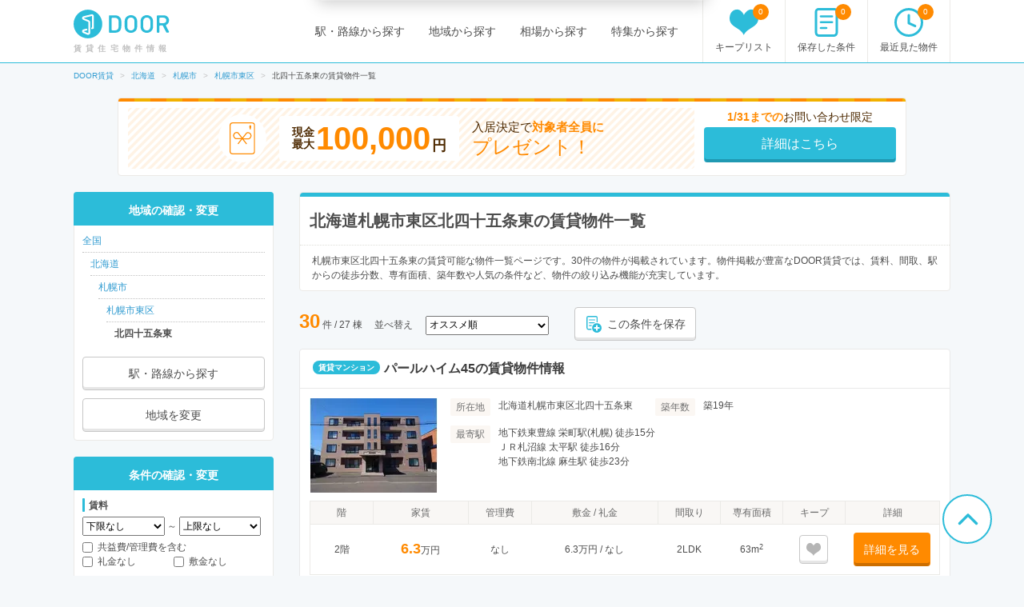

--- FILE ---
content_type: text/html; charset=utf-8
request_url: https://door.ac/hokkaido/mcity-1/city-1103/zip-283/list
body_size: 32096
content:
<!DOCTYPE html><html lang="ja"><head><!-- / dataLayers --><script>
  window.dataLayer = window.dataLayer || [];
  window.dataLayer.push({ 'criteo_product_ids': ["791df0ab-14ed-5ab9-9e65-ddf9edd3fffe","72ccd690-a617-578f-8902-619f3ef30da3","5d4e76c1-4344-557a-af27-322a4f694590","e72388d7-058d-5fd2-ba31-a055b69419d6","2dd324ea-214c-5677-b657-d3f859c9aded","4937894f-6ed7-5417-830a-a6ac4191f63d","6e754a7a-e94c-5359-b811-e4affb6ab949","f9a437a0-85d7-5ada-b421-fb1ea147ef0f","01bfb16e-58c5-5c4d-abef-7bf8c6199870","51e9c8b9-5880-5262-b497-41a4a0b4a03f","8c3c8f73-7813-57e9-89e3-059db9eab65b","514f137a-3b0b-55fe-b203-1427f4457f28","8d84a275-eb78-5784-8d08-b6ba63221a04","948319bb-8bf3-5d44-838d-d47092050541","4431c8d4-9de1-50b7-ae58-828204e5bcda","58f0e0a3-faa1-5845-99ab-ba6b99911cd3","08ed1ec9-584c-5a1e-a099-4dc48e2973d3","72740789-7013-5479-8dae-6332e93868f7","2e9a0429-e752-50e9-b5f2-69d66b7f568a","aade72df-50c8-5630-82bc-462bdf94d977","9b911ea5-e0b1-5fdb-8af3-bf3e6a6323f5","a17dc094-e2df-5825-be4d-d66222061893"] });
</script><meta charset="UTF-8"><title>札幌市東区北四十五条東のおすすめ賃貸物件情報【DOOR賃貸】</title>
<meta name="description" content="【全物件お祝い金対象】北海道札幌市東区北四十五条東での賃貸住宅(賃貸マンション・アパート・戸建賃貸)の物件一覧です。賃貸マンション、アパート、戸建賃貸の物件情報が日本最大級の「DOOR賃貸」なら、敷礼なし、ワンルームなどのこだわり条件で理想の物件が見つかります。">
<meta name="keywords" content="北海道,札幌市,札幌市東区,北四十五条東,door賃貸">
<link rel="canonical" href="https://door.ac/hokkaido/mcity-1/city-1103/zip-283/list">
<link rel="next" href="/hokkaido/mcity-1/city-1103/zip-283/list?page=2">
<meta property="og:title" content="札幌市東区北四十五条東のおすすめ賃貸物件情報【DOOR賃貸】">
<meta property="og:type" content="article">
<meta property="og:url" content="https://door.ac/hokkaido/mcity-1/city-1103/zip-283/list">
<meta property="og:image" content="https://assets.door.ac/assets/common/facebook/door_icon-ecb1573d07bd059630dbd219bf593fad0aa41f0225768492cc78ee9658c6383b.png">
<meta property="og:content" content="【DOOR賃貸】賃貸(賃貸マンション・アパート・戸建賃貸)のお部屋探し">
<meta property="og:description" content="【全物件お祝い金対象】北海道札幌市東区北四十五条東での賃貸住宅(賃貸マンション・アパート・戸建賃貸)の物件一覧です。賃貸マンション、アパート、戸建賃貸の物件情報が日本最大級の「DOOR賃貸」なら、敷礼なし、ワンルームなどのこだわり条件で理想の物件が見つかります。">
<meta property="fb:app_id" content="4844825578915185">
<meta name="twitter:card" content="summary">
<meta name="twitter:site" content="@DOOR89159045">
<meta name="twitter:title" content="札幌市東区北四十五条東のおすすめ賃貸物件情報【DOOR賃貸】">
<meta name="twitter:description" content="【全物件お祝い金対象】北海道札幌市東区北四十五条東での賃貸住宅(賃貸マンション・アパート・戸建賃貸)の物件一覧です。賃貸マンション、アパート、戸建賃貸の物件情報が日本最大級の「DOOR賃貸」なら、敷礼なし、ワンルームなどのこだわり条件で理想の物件が見つかります。">
<meta name="twitter:image" content="https://assets.door.ac/assets/common/twitter/door-icon-2f2a3b57959b8d0f523cf352198446eb4e4ea0469b88aa552e8f1a208799a6cc.png"><!-- Google Optimize -->
<style>
  .async-hide { opacity: 0 !important }
</style>
<script>
  (function(a,s,y,n,c,h,i,d,e){s.className+=' '+y;h.start=1*new Date;h.end=i=function(){s.className=s.className.replace(RegExp(' ?'+y),'')};(a[n]=a[n]||[]).hide=h;setTimeout(function(){i();h.end=null},c);h.timeout=c;})(window,document.documentElement,'async-hide','dataLayer',4000,{'GTM-N4P7ZVN':true});
</script><script async="" src="https://www.googleoptimize.com/optimize.js?id=GTM-N4P7ZVN"></script><!-- End -- Google Optimize --><!-- Google Tag Manager -->
<script>
  (function(w,d,s,l,i){w[l]=w[l]||[];w[l].push({'gtm.start': new Date().getTime(),event:'gtm.js'});var f=d.getElementsByTagName(s)[0], j=d.createElement(s),dl=l!='dataLayer'?'&l='+l:'';j.async=true;j.src='https://www.googletagmanager.com/gtm.js?id='+i+dl;f.parentNode.insertBefore(j,f);})(window,document,'script','dataLayer','GTM-5BZX2VC');
</script>
<!-- End -- Google Tag Manager --><meta content="width=1160,maximum-scale=1.0" name="viewport"><link rel="stylesheet" media="screen" href="//assets.door.ac/assets/application_pc-8c7b0ee0b820ee76598217026a251a0680aa900f5173f4a5e536664373194b1e.css" /><!--  -->
<script>
  (function(w,d){
    w[d] = w[d] || {};
    w[d]['assetsUrl'] = w[d]['assetsUrl'] || {};
    w[d]['assetsUrl']['pc/buildings/map/icon_marker_bukken.svg']      = '//assets.door.ac/assets/pc/buildings/map/icon_marker_bukken-cf065b0273f0d4ca261f596d32ad50fc91f24d2ca52e1df7c1d64cc321c05b0b.svg';
    w[d]['assetsUrl']['pc/buildings/map/icon_destination.svg']        = '//assets.door.ac/assets/pc/buildings/map/icon_destination-4f7d5cd0f94aed51617f7bcdb5534430fad9fdde9030e87b0fe56f548e8d5f7b.svg';
    w[d]['assetsUrl']['pc/buildings/map/icon_marker_supermarket.svg'] = '//assets.door.ac/assets/pc/buildings/map/icon_marker_supermarket-1a2b5da4404b2c6363ee8507ba360c2b3020c44e21209d34eb74631130b8f833.svg';
    w[d]['assetsUrl']['pc/buildings/map/icon_marker_bank.svg']        = '//assets.door.ac/assets/pc/buildings/map/icon_marker_bank-4977165690b7da5ecb05ae31c30f18bb869783dedb19f3a1f279862de5fcc006.svg';
    w[d]['assetsUrl']['pc/buildings/map/icon_marker_convenience.svg'] = '//assets.door.ac/assets/pc/buildings/map/icon_marker_convenience-3f0afba9fa6915d4a423fdc4f52f14a1aafd85f8a07cfe4c2317feeebd6829b4.svg';
    w[d]['assetsUrl']['pc/buildings/map/icon_marker_police.svg']      = '//assets.door.ac/assets/pc/buildings/map/icon_marker_police-3dca6906dff70a9813b54a2852ce3e9e8d8888e98a345ab05548e07ea93f0a59.svg';
    w[d]['assetsUrl']['pc/buildings/map/icon_marker_school.svg']      = '//assets.door.ac/assets/pc/buildings/map/icon_marker_school-ae1daceeef3531fbeddd36962d8e3fe0dd7d3614f15dcc7f4b1d947c5ce0c82c.svg';
    w[d]['assetsUrl']['pc/buildings/map/icon_marker_restaurant.svg']  = '//assets.door.ac/assets/pc/buildings/map/icon_marker_restaurant-a9b2edd50b245e72aa382c3f53504cd5c8ad040fcd156d05e422d5f8b13c15eb.svg';
    w[d]['assetsUrl']['pc/buildings/map/icon_marker_hospital.svg']    = '//assets.door.ac/assets/pc/buildings/map/icon_marker_hospital-8cafe0c3522c94378c0f808deac1603f22b6c0391c3fb14d67cd2fabafdf0a1d.svg';
    w[d]['assetsUrl']['pc/stores/map/door_icon.png']                  = '//assets.door.ac/assets/pc/stores/map/door_icon-1b7189cdaf49a2e9b0d13edbc222dae41c5921070ac38544d86d9fbe53dd7057.png';
    w[d]['assetsUrl']['pc/maps/ajax-loader2.gif']                     = '//assets.door.ac/assets/pc/maps/ajax-loader2-5fddbab5bece4978c519471871eb5abd7a6bcc200746310dee96a4247da2c0b9.gif';
    w[d]['assetsUrl']['pc/maps/door_icon.png']                        = '//assets.door.ac/assets/pc/maps/door_icon-1b7189cdaf49a2e9b0d13edbc222dae41c5921070ac38544d86d9fbe53dd7057.png';
    w[d]['assetsUrl']['pc/maps/door_icon_on.png']                     = '//assets.door.ac/assets/pc/maps/door_icon_on-4da8d8fe6cdc8ca10c6267a18bc0a9a55e01b374bbd0d713089331876bf774e7.png';
    w[d]['assetsUrl']['smartphone/buildings/map/icon_marker_bukken.svg']      = '//assets.door.ac/assets/pc/buildings/map/icon_marker_bukken-cf065b0273f0d4ca261f596d32ad50fc91f24d2ca52e1df7c1d64cc321c05b0b.svg';
    w[d]['assetsUrl']['smartphone/buildings/map/icon_destination.svg']        = '//assets.door.ac/assets/pc/buildings/map/icon_destination-4f7d5cd0f94aed51617f7bcdb5534430fad9fdde9030e87b0fe56f548e8d5f7b.svg';
    w[d]['assetsUrl']['smartphone/buildings/map/icon_marker_supermarket.svg'] = '//assets.door.ac/assets/pc/buildings/map/icon_marker_supermarket-1a2b5da4404b2c6363ee8507ba360c2b3020c44e21209d34eb74631130b8f833.svg';
    w[d]['assetsUrl']['smartphone/buildings/map/icon_marker_bank.svg']        = '//assets.door.ac/assets/pc/buildings/map/icon_marker_bank-4977165690b7da5ecb05ae31c30f18bb869783dedb19f3a1f279862de5fcc006.svg';
    w[d]['assetsUrl']['smartphone/buildings/map/icon_marker_convenience.svg'] = '//assets.door.ac/assets/pc/buildings/map/icon_marker_convenience-3f0afba9fa6915d4a423fdc4f52f14a1aafd85f8a07cfe4c2317feeebd6829b4.svg';
    w[d]['assetsUrl']['smartphone/buildings/map/icon_marker_police.svg']      = '//assets.door.ac/assets/pc/buildings/map/icon_marker_police-3dca6906dff70a9813b54a2852ce3e9e8d8888e98a345ab05548e07ea93f0a59.svg';
    w[d]['assetsUrl']['smartphone/buildings/map/icon_marker_school.svg']      = '//assets.door.ac/assets/pc/buildings/map/icon_marker_school-ae1daceeef3531fbeddd36962d8e3fe0dd7d3614f15dcc7f4b1d947c5ce0c82c.svg';
    w[d]['assetsUrl']['smartphone/buildings/map/icon_marker_restaurant.svg']  = '//assets.door.ac/assets/pc/buildings/map/icon_marker_restaurant-a9b2edd50b245e72aa382c3f53504cd5c8ad040fcd156d05e422d5f8b13c15eb.svg';
    w[d]['assetsUrl']['smartphone/buildings/map/icon_marker_hospital.svg']    = '//assets.door.ac/assets/pc/buildings/map/icon_marker_hospital-8cafe0c3522c94378c0f808deac1603f22b6c0391c3fb14d67cd2fabafdf0a1d.svg';
    w[d]['assetsUrl']['smartphone/buildings/map/ajax-loader2.gif']            = '//assets.door.ac/assets/pc/maps/ajax-loader2-5fddbab5bece4978c519471871eb5abd7a6bcc200746310dee96a4247da2c0b9.gif';
    w[d]['assetsUrl']['smartphone/buildings/map/door_icon.png']               = '//assets.door.ac/assets/pc/maps/door_icon-1b7189cdaf49a2e9b0d13edbc222dae41c5921070ac38544d86d9fbe53dd7057.png';
    w[d]['assetsUrl']['smartphone/buildings/map/door_icon_on.png']            = '//assets.door.ac/assets/pc/maps/door_icon_on-4da8d8fe6cdc8ca10c6267a18bc0a9a55e01b374bbd0d713089331876bf774e7.png';
    w[d]['gkey'] = 'AIzaSyAA7dKFwWLQCdfzkBkQfZB-7aIdjlsgOkk';
    w[d]['fcmVapidKey'] = 'BA7VA-JYnmxCAgJPlY9F-l31q3XQNkKpSIgPd2GD5S7jsq0zo1Fxg2yvH8TdjWIzLZDIfmQ9MzJvJnWoGGDZXtU';
  }(window,'_door'));
</script><script src="//assets.door.ac/assets/application_pc-0a4473d05ae55212e0c3b9d57fc390cd1f88dc8c585d3c569c65b2212115c823.js" charset="UTF-8"></script><!-- Start Visual Website Optimizer Asynchronous Code -->
<script>
  var _vwo_code=(function(){
  var account_id=230234,
  settings_tolerance=2000,
  library_tolerance=2500,
  use_existing_jquery=false,
  // DO NOT EDIT BELOW THIS LINE
  f=false,d=document;return{use_existing_jquery:function(){return use_existing_jquery;},library_tolerance:function(){return library_tolerance;},finish:function(){if(!f){f=true;var a=d.getElementById('_vis_opt_path_hides');if(a)a.parentNode.removeChild(a);}},finished:function(){return f;},load:function(a){var b=d.createElement('script');b.src=a;b.type='text/javascript';b.innerText;b.onerror=function(){_vwo_code.finish();};d.getElementsByTagName('head')[0].appendChild(b);},init:function(){settings_timer=setTimeout('_vwo_code.finish()',settings_tolerance);var a=d.createElement('style'),b='body{opacity:0 !important;filter:alpha(opacity=0) !important;background:none !important;}',h=d.getElementsByTagName('head')[0];a.setAttribute('id','_vis_opt_path_hides');a.setAttribute('type','text/css');if(a.styleSheet)a.styleSheet.cssText=b;else a.appendChild(d.createTextNode(b));h.appendChild(a);this.load('//dev.visualwebsiteoptimizer.com/j.php?a='+account_id+'&u='+encodeURIComponent(d.URL)+'&r='+Math.random());return settings_timer;}};}());_vwo_settings_timer=_vwo_code.init();
</script>
<!-- End Visual Website Optimizer Asynchronous Code --><link href="/api/v2/manifest" rel="manifest"></head><body class="search-static" id="search"><div id="container"><!-- Google Tag Manager --><noscript><iframe height="0" src="https://www.googletagmanager.com/ns.html?id=GTM-5BZX2VC" style="display:none;visibility:hidden" width="0"></iframe></noscript><!-- End -- Google Tag Manager --><!-- Firebase Init -->
<script src="https://www.gstatic.com/firebasejs/8.2.6/firebase-app.js"></script>
<script src="https://www.gstatic.com/firebasejs/8.2.6/firebase-messaging.js"></script>
<script src="https://cdn.jsdelivr.net/npm/js-cookie@2/src/js.cookie.min.js"></script>
<script>
  const firebaseConfig = {
    apiKey: 'AIzaSyAuqkUrKIfmlWrDCcx-dv07RMDnaaCDsOk',
    authDomain: 'my-project-1529560475257.firebaseapp.com',
    databaseURL: 'https://my-project-1529560475257.firebaseio.com',
    projectId: 'my-project-1529560475257',
    storageBucket: '',
    messagingSenderId: '845100107092',
    appId: '1:845100107092:web:b161c7256d218d35a074c1'
  };
  firebase.initializeApp(firebaseConfig);
</script><header id="site-header"><div class="site-header-primary"><div class="site-logo_wrap"><a href="https://door.ac"><img width="120" height="40" alt="DOOR賃貸" src="//assets.door.ac/assets/common/door_logo-4adfa16390c617000328008410f763356a5c7c340541b59ce6e75540338f8235.svg" /></a><p class="site-name">賃貸住宅物件情報</p></div><div class="global-nav"><ul class="global-nav__primary"><li><a href="/line">駅・路線から探す</a></li><li><a href="/area">地域から探す</a></li><li><a href="/soba">相場から探す</a></li><li><a href="/specials">特集から探す</a></li></ul><ul class="global-nav__secondary"><li><a href="/chintai/favorites"><span class="global-nav__secondary__badge js-favorite-counter">0</span><span class="icon-with-text icon-with-text--vertical"><i class="icon-favorite"></i><span class="icon-text">キープリスト</span></span></a></li><li><a href="/search-conditions"><span class="global-nav__secondary__badge js-condition-counter">0</span><span class="icon-with-text icon-with-text--vertical"><i class="icon-condition"></i><span class="icon-text">保存した条件</span></span></a></li><li><a href="/histories"><span class="global-nav__secondary__badge js-history-counter">0</span><span class="icon-with-text icon-with-text--vertical"><i class="icon-history"></i><span class="icon-text">最近見た物件</span></span></a></li></ul></div></div></header><ol class="breadcrumbs" itemscope itemtype="http://schema.org/BreadcrumbList"><li itemscope="itemscope" itemprop="itemListElement" itemtype="http://schema.org/ListItem"><a itemprop="item" href="https://door.ac/"><span itemprop="name">DOOR賃貸</span></a><meta itemprop="position" content="1"></meta></li><li itemscope="itemscope" itemprop="itemListElement" itemtype="http://schema.org/ListItem"><a itemprop="item" href="https://door.ac/hokkaido"><span itemprop="name">北海道</span></a><meta itemprop="position" content="2"></meta></li><li itemscope="itemscope" itemprop="itemListElement" itemtype="http://schema.org/ListItem"><a itemprop="item" href="https://door.ac/hokkaido/mcity-1/list"><span itemprop="name">札幌市</span></a><meta itemprop="position" content="3"></meta></li><li itemscope="itemscope" itemprop="itemListElement" itemtype="http://schema.org/ListItem"><a itemprop="item" href="https://door.ac/hokkaido/mcity-1/city-1103/list"><span itemprop="name">札幌市東区</span></a><meta itemprop="position" content="4"></meta></li><li itemscope="itemscope" itemprop="itemListElement" class="current" itemtype="http://schema.org/ListItem"><span itemprop="name">北四十五条東の賃貸物件一覧</span><meta itemprop="position" content="5"></meta></li></ol>
<form class="new_cond" id="search-condition" data-prefectures="[]" data-mcities="[]" data-cities="[]" data-zips="[283]" data-lines="[]" data-stations="[]" data-companies="[]" action="/list" accept-charset="UTF-8" method="get"><input name="utf8" type="hidden" value="&#x2713;" /><input value="283" multiple="multiple" type="hidden" name="cond[zips][]" id="cond_zips" /><div class="content-row"><div class="iwaikin_top_banner"><a class="bnr-iwaikin-960x100" href="/info/iwaikin"><div class="bnr-iwaikin-960x100__price-wrap"><div class="bnr-iwaikin-960x100__img"><img src="//assets.door.ac/assets/common/iwaikin/iwaikin-img-d1b90cdef48b5f5213cba5dc4ecda390a591601349b191466825210e515e5139.svg" /></div><p class="bnr-iwaikin-960x100__price"><span class="bnr-iwaikin-960x100__max-text">現金<br>最大</span><strong class="bnr-iwaikin-960x100__max">100,000</strong><span class="bnr-iwaikin-960x100__yen">円</span></p><p class="bnr-iwaikin-960x100__all">入居決定で<strong>対象者全員に</strong><br><span class="bnr-iwaikin-960x100__present">プレゼント！</span></p></div><div class="bnr-iwaikin-960x100__button-wrap"><p class="bnr-iwaikin-960x100__period"><strong>1/31までの</strong>お問い合わせ限定</p><p class="bnr-iwaikin-960x100__button btn-primary">詳細はこちら</p></div></a></div><article id="content-body"><div class="heading-box"><div class="heading-box__head"><h1 class="heading-1">北海道札幌市東区北四十五条東の賃貸物件一覧</h1></div><div class="heading-box__description">札幌市東区北四十五条東の賃貸可能な物件一覧ページです。30件の物件が掲載されています。物件掲載が豊富なDOOR賃貸では、賃料、間取、駅からの徒歩分数、専有面積、築年数や人気の条件など、物件の絞り込み機能が充実しています。</div></div><div class="search-result-near" id="extension-list-rooms-count"></div><div class="search-result-control"><div class="search-results"><strong class="emphasis-primary" id="js-list-rooms-count">30</strong>&nbsp;件&nbsp;/&nbsp;27 棟</div><div class="search-result-sort"><span class="search-result-sort__text">並べ替え</span><span class="search-result-sort__select"><select name="cond[sort]" id="cond_sort"><option selected="selected" value="-inquiry_price">オススメ順</option>
<option value="rent_with_admin_cost">家賃が安い順</option>
<option value="-rent_with_admin_cost">家賃が高い順</option>
<option value="-dimension">専有面積が広い順</option>
<option value="age">築年数が浅い順</option>
<option value="-created_date">データ登録日の新しい順</option></select></span></div><button class="btn-default btn--small js-condition-add" data-condition-id="0" type="button"><div class="icon-with-text"><div class="icon-stored-condition"></div><div class="icon-text">この条件を保存</div></div></button></div><div class="building-box"><div class="building-box__head"><div class="label">賃貸マンション</div><h2 class="heading"><a target="_blank" href="/buildings/c6713161-0fc4-52ab-9988-236cbd72eac7">パールハイム45の賃貸物件情報</a></h2></div><div class="building-box__body"><div class="building-box__summary"><div class="building-box__summary-image"><img width="160" height="118" alt="パールハイム45" src="//img.door.ac/door-chintai/realestate/suumo/163/100482862163/100482862163_go.jpg/160x118-f1-q70-wp1" /></div><div class="building-box__summary-primary"><dl class="description-item"><dt><span class="label-property-item">所在地</span></dt><dd>北海道札幌市東区北四十五条東</dd></dl><dl class="description-item"><dt><span class="label-property-item">築年数</span></dt><dd>築19年</dd></dl><dl class="description-item description-item--station"><dt><span class="label-property-item">最寄駅</span></dt><dd>地下鉄東豊線 栄町駅(札幌) 徒歩15分<br>ＪＲ札沼線 太平駅 徒歩16分<br>地下鉄南北線 麻生駅 徒歩23分</dd></dl></div></div><div class=""><table class="table-secondary table--clickable js-table-clickable"><thead><tr class="table-head"><th>階</th><th class="table-head__rent">家賃</th><th>管理費</th><th class="table-head__shikikin">敷金 / 礼金</th><th>間取り</th><th>専有面積</th><th>キープ</th><th class="table-head__detail">詳細</th></tr></thead><tbody><tr><td>2階</td><td><em class="emphasis-primary" style="font-size: 18px;">6.3</em>万円</td><td>なし</td><td>6.3万円&nbsp;/&nbsp;なし</td><td>2LDK</td><td>63m<sup>2</sup></td><td><button class="btn-default is-inactive js-favorite-toggle btn--compact" data-added-text="" data-favorite-id="3842605" data-removed-text="" id="" type="button"><i class="icon-favorite"></i><br><span class="js-favorite-text"></span></button></td><td><a class="btn-secondary btn--small" target="_blank" rel="nofollow" href="/buildings/c6713161-0fc4-52ab-9988-236cbd72eac7/properties/791df0ab-14ed-5ab9-9e65-ddf9edd3fffe">詳細を見る</a></td></tr></tbody></table></div></div><p class="building-box__footer"><a target="_blank" href="/buildings/c6713161-0fc4-52ab-9988-236cbd72eac7">パールハイム45の賃貸物件情報</a></p></div><div class="building-box"><div class="building-box__head"><div class="label">賃貸アパート</div><h2 class="heading"><a target="_blank" href="/buildings/93fbd159-26b8-5c10-9580-4c2940e7d458">パラ・シェンプレN45の賃貸物件情報</a></h2></div><div class="building-box__body"><div class="building-box__summary"><div class="building-box__summary-image"><img width="160" height="118" alt="パラ・シェンプレN45" src="//img.door.ac/door-chintai/realestate/apamanshop2/img.apamanshop.com/fs/Original/img/images/5010050400/14868274_K0005_G1.jpg?sr.dw=640&amp;sr.dh=640/160x118-f1-q70-wp1" /></div><div class="building-box__summary-primary"><dl class="description-item"><dt><span class="label-property-item">所在地</span></dt><dd>北海道札幌市東区北四十五条東15丁目</dd></dl><dl class="description-item"><dt><span class="label-property-item">築年数</span></dt><dd>築21年</dd></dl><dl class="description-item description-item--station"><dt><span class="label-property-item">最寄駅</span></dt><dd>札幌市東豊線 栄町駅(札幌) 徒歩5分</dd></dl></div></div><div class=""><table class="table-secondary table--clickable js-table-clickable"><thead><tr class="table-head"><th>階</th><th class="table-head__rent">家賃</th><th>管理費</th><th class="table-head__shikikin">敷金 / 礼金</th><th>間取り</th><th>専有面積</th><th>キープ</th><th class="table-head__detail">詳細</th></tr></thead><tbody><tr><td>1階</td><td><em class="emphasis-primary" style="font-size: 18px;">4.5</em>万円</td><td>1,500円</td><td>4.5万円&nbsp;/&nbsp;なし</td><td>1LDK</td><td>35.43m<sup>2</sup></td><td><button class="btn-default is-inactive js-favorite-toggle btn--compact" data-added-text="" data-favorite-id="15929995" data-removed-text="" id="" type="button"><i class="icon-favorite"></i><br><span class="js-favorite-text"></span></button></td><td><a class="btn-secondary btn--small" target="_blank" rel="nofollow" href="/buildings/93fbd159-26b8-5c10-9580-4c2940e7d458/properties/72ccd690-a617-578f-8902-619f3ef30da3">詳細を見る</a></td></tr><tr><td>1階</td><td><em class="emphasis-primary" style="font-size: 18px;">4.5</em>万円</td><td>1,500円</td><td>4.5万円&nbsp;/&nbsp;なし</td><td>1LDK</td><td>33.82m<sup>2</sup></td><td><button class="btn-default is-inactive js-favorite-toggle btn--compact" data-added-text="" data-favorite-id="2282858" data-removed-text="" id="" type="button"><i class="icon-favorite"></i><br><span class="js-favorite-text"></span></button></td><td><a class="btn-secondary btn--small" target="_blank" rel="nofollow" href="/buildings/93fbd159-26b8-5c10-9580-4c2940e7d458/properties/5d4e76c1-4344-557a-af27-322a4f694590">詳細を見る</a></td></tr></tbody></table></div></div><p class="building-box__footer"><a target="_blank" href="/buildings/93fbd159-26b8-5c10-9580-4c2940e7d458">パラ・シェンプレN45の賃貸物件情報</a></p></div><div class="building-box"><div class="building-box__head"><div class="label">賃貸アパート</div><h2 class="heading"><a target="_blank" href="/buildings/f3602e6b-5443-5f88-ab0d-4a8aa59db3ba">ブルームの賃貸物件情報</a></h2></div><div class="building-box__body"><div class="building-box__summary"><div class="building-box__summary-image"><img width="160" height="118" alt="ブルーム" src="//img.door.ac/door-chintai/realestate/suumo/316/100482612316/100482612316_go.jpg/160x118-f1-q70-wp1" /></div><div class="building-box__summary-primary"><dl class="description-item"><dt><span class="label-property-item">所在地</span></dt><dd>北海道札幌市東区北四十五条東</dd></dl><dl class="description-item"><dt><span class="label-property-item">築年数</span></dt><dd>築21年</dd></dl><dl class="description-item description-item--station"><dt><span class="label-property-item">最寄駅</span></dt><dd>地下鉄東豊線 栄町駅(札幌) 徒歩5分<br>地下鉄東豊線 新道東駅 徒歩18分<br>ＪＲ札沼線 太平駅 徒歩25分</dd></dl></div></div><div class=""><table class="table-secondary table--clickable js-table-clickable"><thead><tr class="table-head"><th>階</th><th class="table-head__rent">家賃</th><th>管理費</th><th class="table-head__shikikin">敷金 / 礼金</th><th>間取り</th><th>専有面積</th><th>キープ</th><th class="table-head__detail">詳細</th></tr></thead><tbody><tr><td>2階</td><td><em class="emphasis-primary" style="font-size: 18px;">3.9</em>万円</td><td>1,000円</td><td>なし&nbsp;/&nbsp;なし</td><td>1DK</td><td>27.22m<sup>2</sup></td><td><button class="btn-default is-inactive js-favorite-toggle btn--compact" data-added-text="" data-favorite-id="11564106" data-removed-text="" id="" type="button"><i class="icon-favorite"></i><br><span class="js-favorite-text"></span></button></td><td><a class="btn-secondary btn--small" target="_blank" rel="nofollow" href="/buildings/f3602e6b-5443-5f88-ab0d-4a8aa59db3ba/properties/e72388d7-058d-5fd2-ba31-a055b69419d6">詳細を見る</a></td></tr></tbody></table></div></div><p class="building-box__footer"><a target="_blank" href="/buildings/f3602e6b-5443-5f88-ab0d-4a8aa59db3ba">ブルームの賃貸物件情報</a></p></div><div class="building-box"><div class="building-box__head"><div class="label">賃貸アパート</div><h2 class="heading"><a target="_blank" href="/buildings/d04e8b60-de9f-5e8b-a6a5-f62c3ba7254d">グローリアスMの賃貸物件情報</a></h2></div><div class="building-box__body"><div class="building-box__summary"><div class="building-box__summary-image"><img width="160" height="118" alt="グローリアスM" src="//img.door.ac/door-chintai/realestate/suumo/197/100446689197/100446689197_go.jpg/160x118-f1-q70-wp1" /></div><div class="building-box__summary-primary"><dl class="description-item"><dt><span class="label-property-item">所在地</span></dt><dd>北海道札幌市東区北四十五条東</dd></dl><dl class="description-item"><dt><span class="label-property-item">築年数</span></dt><dd>築20年</dd></dl><dl class="description-item description-item--station"><dt><span class="label-property-item">最寄駅</span></dt><dd>地下鉄東豊線 栄町駅(札幌) 徒歩5分<br>地下鉄東豊線 新道東駅 徒歩15分</dd></dl></div></div><div class=""><table class="table-secondary table--clickable js-table-clickable"><thead><tr class="table-head"><th>階</th><th class="table-head__rent">家賃</th><th>管理費</th><th class="table-head__shikikin">敷金 / 礼金</th><th>間取り</th><th>専有面積</th><th>キープ</th><th class="table-head__detail">詳細</th></tr></thead><tbody><tr><td>3階</td><td><em class="emphasis-primary" style="font-size: 18px;">3.8</em>万円</td><td>3,000円</td><td>なし&nbsp;/&nbsp;なし</td><td>1LDK</td><td>30.64m<sup>2</sup></td><td><button class="btn-default is-inactive js-favorite-toggle btn--compact" data-added-text="" data-favorite-id="4227794" data-removed-text="" id="" type="button"><i class="icon-favorite"></i><br><span class="js-favorite-text"></span></button></td><td><a class="btn-secondary btn--small" target="_blank" rel="nofollow" href="/buildings/d04e8b60-de9f-5e8b-a6a5-f62c3ba7254d/properties/2dd324ea-214c-5677-b657-d3f859c9aded">詳細を見る</a></td></tr></tbody></table></div></div><p class="building-box__footer"><a target="_blank" href="/buildings/d04e8b60-de9f-5e8b-a6a5-f62c3ba7254d">グローリアスMの賃貸物件情報</a></p></div><div class="building-box"><div class="building-box__head"><div class="label">賃貸アパート</div><h2 class="heading"><a target="_blank" href="/buildings/9576e17c-1a21-57c6-ab55-5b4fae9ff049">ドメスティ・プレサージュの賃貸物件情報</a></h2></div><div class="building-box__body"><div class="building-box__summary"><div class="building-box__summary-image"><img width="160" height="118" alt="ドメスティ・プレサージュ" src="//img.door.ac/door-chintai/realestate/apamanshop2/img.apamanshop.com/fs/Original/img/images/5016560100/14935698_K0656_G1.jpg?sr.dw=640&amp;sr.dh=640/160x118-f1-q70-wp1" /></div><div class="building-box__summary-primary"><dl class="description-item"><dt><span class="label-property-item">所在地</span></dt><dd>北海道札幌市東区北四十五条東2丁目</dd></dl><dl class="description-item"><dt><span class="label-property-item">築年数</span></dt><dd>築23年</dd></dl><dl class="description-item description-item--station"><dt><span class="label-property-item">最寄駅</span></dt><dd>札幌市南北線 麻生駅 徒歩15分</dd></dl></div></div><div class=""><table class="table-secondary table--clickable js-table-clickable"><thead><tr class="table-head"><th>階</th><th class="table-head__rent">家賃</th><th>管理費</th><th class="table-head__shikikin">敷金 / 礼金</th><th>間取り</th><th>専有面積</th><th>キープ</th><th class="table-head__detail">詳細</th></tr></thead><tbody><tr><td>2階</td><td><em class="emphasis-primary" style="font-size: 18px;">4.5</em>万円</td><td>なし</td><td>4.5万円&nbsp;/&nbsp;なし</td><td>1LDK</td><td>29.2m<sup>2</sup></td><td><button class="btn-default is-inactive js-favorite-toggle btn--compact" data-added-text="" data-favorite-id="2229157" data-removed-text="" id="" type="button"><i class="icon-favorite"></i><br><span class="js-favorite-text"></span></button></td><td><a class="btn-secondary btn--small" target="_blank" rel="nofollow" href="/buildings/9576e17c-1a21-57c6-ab55-5b4fae9ff049/properties/4937894f-6ed7-5417-830a-a6ac4191f63d">詳細を見る</a></td></tr><tr><td>1階</td><td><em class="emphasis-primary" style="font-size: 18px;">4.5</em>万円</td><td>なし</td><td>なし&nbsp;/&nbsp;なし</td><td>1LDK</td><td>29.2m<sup>2</sup></td><td><button class="btn-default is-inactive js-favorite-toggle btn--compact" data-added-text="" data-favorite-id="20638368" data-removed-text="" id="" type="button"><i class="icon-favorite"></i><br><span class="js-favorite-text"></span></button></td><td><a class="btn-secondary btn--small" target="_blank" rel="nofollow" href="/buildings/9576e17c-1a21-57c6-ab55-5b4fae9ff049/properties/6e754a7a-e94c-5359-b811-e4affb6ab949">詳細を見る</a></td></tr></tbody></table></div></div><p class="building-box__footer"><a target="_blank" href="/buildings/9576e17c-1a21-57c6-ab55-5b4fae9ff049">ドメスティ・プレサージュの賃貸物件情報</a></p></div><div class="building-box"><div class="building-box__head"><div class="label">賃貸アパート</div><h2 class="heading"><a target="_blank" href="/buildings/50027d5c-c6b0-5f3d-8ace-6244f57ea0be">フォレストN45の賃貸物件情報</a></h2></div><div class="building-box__body"><div class="building-box__summary"><div class="building-box__summary-image"><img width="160" height="118" alt="フォレストN45" src="//img.door.ac/door-chintai/realestate/suumo/370/100484967370/100484967370_go.jpg/160x118-f1-q70-wp1" /></div><div class="building-box__summary-primary"><dl class="description-item"><dt><span class="label-property-item">所在地</span></dt><dd>北海道札幌市東区北四十五条東</dd></dl><dl class="description-item"><dt><span class="label-property-item">築年数</span></dt><dd>築22年</dd></dl><dl class="description-item description-item--station"><dt><span class="label-property-item">最寄駅</span></dt><dd>地下鉄南北線 麻生駅 徒歩14分<br>ＪＲ札沼線 太平駅 徒歩17分<br>ＪＲ札沼線 新琴似駅 徒歩20分</dd></dl></div></div><div class=""><table class="table-secondary table--clickable js-table-clickable"><thead><tr class="table-head"><th>階</th><th class="table-head__rent">家賃</th><th>管理費</th><th class="table-head__shikikin">敷金 / 礼金</th><th>間取り</th><th>専有面積</th><th>キープ</th><th class="table-head__detail">詳細</th></tr></thead><tbody><tr><td>2階</td><td><em class="emphasis-primary" style="font-size: 18px;">4.4</em>万円</td><td>3,500円</td><td>なし&nbsp;/&nbsp;なし</td><td>1LDK</td><td>31.5m<sup>2</sup></td><td><button class="btn-default is-inactive js-favorite-toggle btn--compact" data-added-text="" data-favorite-id="7644232" data-removed-text="" id="" type="button"><i class="icon-favorite"></i><br><span class="js-favorite-text"></span></button></td><td><a class="btn-secondary btn--small" target="_blank" rel="nofollow" href="/buildings/50027d5c-c6b0-5f3d-8ace-6244f57ea0be/properties/f9a437a0-85d7-5ada-b421-fb1ea147ef0f">詳細を見る</a></td></tr></tbody></table></div></div><p class="building-box__footer"><a target="_blank" href="/buildings/50027d5c-c6b0-5f3d-8ace-6244f57ea0be">フォレストN45の賃貸物件情報</a></p></div><div class="building-box"><div class="building-box__head"><div class="label">賃貸アパート</div><h2 class="heading"><a target="_blank" href="/buildings/23a7f046-674d-502a-b9ab-290b4cc4a15a">フォーレスト45IIの賃貸物件情報</a></h2></div><div class="building-box__body"><div class="building-box__summary"><div class="building-box__summary-image"><img width="160" height="118" alt="フォーレスト45II" src="//img.door.ac/door-chintai/realestate/suumo/365/100447171365/100447171365_go.jpg/160x118-f1-q70-wp1" /></div><div class="building-box__summary-primary"><dl class="description-item"><dt><span class="label-property-item">所在地</span></dt><dd>北海道札幌市東区北四十五条東</dd></dl><dl class="description-item"><dt><span class="label-property-item">築年数</span></dt><dd>築25年</dd></dl><dl class="description-item description-item--station"><dt><span class="label-property-item">最寄駅</span></dt><dd>ＪＲ札沼線 太平駅 徒歩14分<br>地下鉄東豊線 栄町駅(札幌) 徒歩22分<br>地下鉄南北線 麻生駅 徒歩23分</dd></dl></div></div><div class=""><table class="table-secondary table--clickable js-table-clickable"><thead><tr class="table-head"><th>階</th><th class="table-head__rent">家賃</th><th>管理費</th><th class="table-head__shikikin">敷金 / 礼金</th><th>間取り</th><th>専有面積</th><th>キープ</th><th class="table-head__detail">詳細</th></tr></thead><tbody><tr><td>1階</td><td><em class="emphasis-primary" style="font-size: 18px;">6</em>万円</td><td>3,000円</td><td>6万円&nbsp;/&nbsp;なし</td><td>2LDK</td><td>55.72m<sup>2</sup></td><td><button class="btn-default is-inactive js-favorite-toggle btn--compact" data-added-text="" data-favorite-id="121366460" data-removed-text="" id="" type="button"><i class="icon-favorite"></i><br><span class="js-favorite-text"></span></button></td><td><a class="btn-secondary btn--small" target="_blank" rel="nofollow" href="/buildings/23a7f046-674d-502a-b9ab-290b4cc4a15a/properties/01bfb16e-58c5-5c4d-abef-7bf8c6199870">詳細を見る</a></td></tr></tbody></table></div></div><p class="building-box__footer"><a target="_blank" href="/buildings/23a7f046-674d-502a-b9ab-290b4cc4a15a">フォーレスト45IIの賃貸物件情報</a></p></div><div class="building-box"><div class="building-box__head"><div class="label">賃貸アパート</div><h2 class="heading"><a target="_blank" href="/buildings/3351b98f-844e-571e-9e8a-f6ef9765b481">ハビタ45の賃貸物件情報</a></h2></div><div class="building-box__body"><div class="building-box__summary"><div class="building-box__summary-image"><img width="160" height="118" alt="ハビタ45" src="//img.door.ac/door-chintai/realestate/apamanshop2/img.apamanshop.com/fs/Original/img/images/5014561600/16072419_K0456_G1.jpg?sr.dw=640&amp;sr.dh=640/160x118-f1-q70-wp1" /></div><div class="building-box__summary-primary"><dl class="description-item"><dt><span class="label-property-item">所在地</span></dt><dd>北海道札幌市東区北四十五条東17丁目</dd></dl><dl class="description-item"><dt><span class="label-property-item">築年数</span></dt><dd>築33年</dd></dl><dl class="description-item description-item--station"><dt><span class="label-property-item">最寄駅</span></dt><dd>札幌市東豊線 栄町駅(札幌) 徒歩7分</dd></dl></div></div><div class=""><table class="table-secondary table--clickable js-table-clickable"><thead><tr class="table-head"><th>階</th><th class="table-head__rent">家賃</th><th>管理費</th><th class="table-head__shikikin">敷金 / 礼金</th><th>間取り</th><th>専有面積</th><th>キープ</th><th class="table-head__detail">詳細</th></tr></thead><tbody><tr><td>2階</td><td><em class="emphasis-primary" style="font-size: 18px;">6.8</em>万円</td><td>なし</td><td>なし&nbsp;/&nbsp;なし</td><td>2LDK</td><td>51m<sup>2</sup></td><td><button class="btn-default is-inactive js-favorite-toggle btn--compact" data-added-text="" data-favorite-id="27503099" data-removed-text="" id="" type="button"><i class="icon-favorite"></i><br><span class="js-favorite-text"></span></button></td><td><a class="btn-secondary btn--small" target="_blank" rel="nofollow" href="/buildings/3351b98f-844e-571e-9e8a-f6ef9765b481/properties/51e9c8b9-5880-5262-b497-41a4a0b4a03f">詳細を見る</a></td></tr><tr><td>1階</td><td><em class="emphasis-primary" style="font-size: 18px;">8</em>万円</td><td>なし</td><td>なし&nbsp;/&nbsp;なし</td><td>3LDK</td><td>66m<sup>2</sup></td><td><button class="btn-default is-inactive js-favorite-toggle btn--compact" data-added-text="" data-favorite-id="10151056" data-removed-text="" id="" type="button"><i class="icon-favorite"></i><br><span class="js-favorite-text"></span></button></td><td><a class="btn-secondary btn--small" target="_blank" rel="nofollow" href="/buildings/3351b98f-844e-571e-9e8a-f6ef9765b481/properties/8c3c8f73-7813-57e9-89e3-059db9eab65b">詳細を見る</a></td></tr></tbody></table></div></div><p class="building-box__footer"><a target="_blank" href="/buildings/3351b98f-844e-571e-9e8a-f6ef9765b481">ハビタ45の賃貸物件情報</a></p></div><div class="building-box"><div class="building-box__head"><div class="label">賃貸アパート</div><h2 class="heading"><a target="_blank" href="/buildings/bfdeafc8-26f1-58b1-b848-75f18c3c6d1a">プラザ45の賃貸物件情報</a></h2></div><div class="building-box__body"><div class="building-box__summary"><div class="building-box__summary-image"><img width="160" height="118" alt="プラザ45" src="//img.door.ac/door-chintai/realestate/apamanshop2/img.apamanshop.com/fs/Original/img/images/5016570100/391809_G1.jpg?sr.dw=640&amp;sr.dh=640/160x118-f1-q70-wp1" /></div><div class="building-box__summary-primary"><dl class="description-item"><dt><span class="label-property-item">所在地</span></dt><dd>北海道札幌市東区北四十五条東17丁目</dd></dl><dl class="description-item"><dt><span class="label-property-item">築年数</span></dt><dd>築33年</dd></dl><dl class="description-item description-item--station"><dt><span class="label-property-item">最寄駅</span></dt><dd>札幌市東豊線 栄町駅(札幌) 徒歩7分</dd></dl></div></div><div class=""><table class="table-secondary table--clickable js-table-clickable"><thead><tr class="table-head"><th>階</th><th class="table-head__rent">家賃</th><th>管理費</th><th class="table-head__shikikin">敷金 / 礼金</th><th>間取り</th><th>専有面積</th><th>キープ</th><th class="table-head__detail">詳細</th></tr></thead><tbody><tr><td>1階</td><td><em class="emphasis-primary" style="font-size: 18px;">2.2</em>万円</td><td>2,000円</td><td>2.2万円&nbsp;/&nbsp;なし</td><td>1K</td><td>18.07m<sup>2</sup></td><td><button class="btn-default is-inactive js-favorite-toggle btn--compact" data-added-text="" data-favorite-id="14891805" data-removed-text="" id="" type="button"><i class="icon-favorite"></i><br><span class="js-favorite-text"></span></button></td><td><a class="btn-secondary btn--small" target="_blank" rel="nofollow" href="/buildings/bfdeafc8-26f1-58b1-b848-75f18c3c6d1a/properties/514f137a-3b0b-55fe-b203-1427f4457f28">詳細を見る</a></td></tr></tbody></table></div></div><p class="building-box__footer"><a target="_blank" href="/buildings/bfdeafc8-26f1-58b1-b848-75f18c3c6d1a">プラザ45の賃貸物件情報</a></p></div><div class="building-box"><div class="building-box__head"><div class="label">賃貸アパート</div><h2 class="heading"><a target="_blank" href="/buildings/d6168cce-69a6-5351-a7ac-9494a672c2b4">みつやビルの賃貸物件情報</a></h2></div><div class="building-box__body"><div class="building-box__summary"><div class="building-box__summary-image"><img width="160" height="118" alt="みつやビル" src="//img.door.ac/door-chintai/realestate/apamanshop2/img.apamanshop.com/fs/Original/img/images/5010050400/16193983_K0005_G1.jpg?sr.dw=640&amp;sr.dh=640/160x118-f1-q70-wp1" /></div><div class="building-box__summary-primary"><dl class="description-item"><dt><span class="label-property-item">所在地</span></dt><dd>北海道札幌市東区北四十五条東7丁目</dd></dl><dl class="description-item"><dt><span class="label-property-item">築年数</span></dt><dd>築46年</dd></dl><dl class="description-item description-item--station"><dt><span class="label-property-item">最寄駅</span></dt><dd>札幌市東豊線 栄町駅(札幌) 徒歩17分</dd></dl></div></div><div class=""><table class="table-secondary table--clickable js-table-clickable"><thead><tr class="table-head"><th>階</th><th class="table-head__rent">家賃</th><th>管理費</th><th class="table-head__shikikin">敷金 / 礼金</th><th>間取り</th><th>専有面積</th><th>キープ</th><th class="table-head__detail">詳細</th></tr></thead><tbody><tr><td>2階</td><td><em class="emphasis-primary" style="font-size: 18px;">3.6</em>万円</td><td>なし</td><td>3.6万円&nbsp;/&nbsp;なし</td><td>1DK</td><td>34.5m<sup>2</sup></td><td><button class="btn-default is-inactive js-favorite-toggle btn--compact" data-added-text="" data-favorite-id="25600279" data-removed-text="" id="" type="button"><i class="icon-favorite"></i><br><span class="js-favorite-text"></span></button></td><td><a class="btn-secondary btn--small" target="_blank" rel="nofollow" href="/buildings/d6168cce-69a6-5351-a7ac-9494a672c2b4/properties/8d84a275-eb78-5784-8d08-b6ba63221a04">詳細を見る</a></td></tr></tbody></table></div></div><p class="building-box__footer"><a target="_blank" href="/buildings/d6168cce-69a6-5351-a7ac-9494a672c2b4">みつやビルの賃貸物件情報</a></p></div><div class="building-box"><div class="building-box__head"><div class="label">賃貸アパート</div><h2 class="heading"><a target="_blank" href="/buildings/01bcb816-d589-5f9e-af67-60f97ae71443">キラメック栄町3号館の賃貸物件情報</a></h2></div><div class="building-box__body"><div class="building-box__summary"><div class="building-box__summary-image"><img width="160" height="118" alt="キラメック栄町3号館" src="//img.door.ac/door-chintai/realestate/apamanshop2/img.apamanshop.com/fs/Original/img/images/5010050400/380987_K0005_G1.jpg?sr.dw=640&amp;sr.dh=640/160x118-f1-q70-wp1" /></div><div class="building-box__summary-primary"><dl class="description-item"><dt><span class="label-property-item">所在地</span></dt><dd>北海道札幌市東区北四十五条東15丁目</dd></dl><dl class="description-item"><dt><span class="label-property-item">築年数</span></dt><dd>築29年</dd></dl><dl class="description-item description-item--station"><dt><span class="label-property-item">最寄駅</span></dt><dd>札幌市東豊線 栄町駅(札幌) 徒歩5分</dd></dl></div></div><div class=""><table class="table-secondary table--clickable js-table-clickable"><thead><tr class="table-head"><th>階</th><th class="table-head__rent">家賃</th><th>管理費</th><th class="table-head__shikikin">敷金 / 礼金</th><th>間取り</th><th>専有面積</th><th>キープ</th><th class="table-head__detail">詳細</th></tr></thead><tbody><tr><td>2階</td><td><em class="emphasis-primary" style="font-size: 18px;">3</em>万円</td><td>2,000円</td><td>なし&nbsp;/&nbsp;なし</td><td>1DK</td><td>25m<sup>2</sup></td><td><button class="btn-default is-inactive js-favorite-toggle btn--compact" data-added-text="" data-favorite-id="144730562" data-removed-text="" id="" type="button"><i class="icon-favorite"></i><br><span class="js-favorite-text"></span></button></td><td><a class="btn-secondary btn--small" target="_blank" rel="nofollow" href="/buildings/01bcb816-d589-5f9e-af67-60f97ae71443/properties/948319bb-8bf3-5d44-838d-d47092050541">詳細を見る</a></td></tr></tbody></table></div></div><p class="building-box__footer"><a target="_blank" href="/buildings/01bcb816-d589-5f9e-af67-60f97ae71443">キラメック栄町3号館の賃貸物件情報</a></p></div><div class="building-box"><div class="building-box__head"><div class="label">賃貸アパート</div><h2 class="heading"><a target="_blank" href="/buildings/ab2d72e8-7d84-50d4-8bc6-e41f96721d8a">アーティスト45の賃貸物件情報</a></h2></div><div class="building-box__body"><div class="building-box__summary"><div class="building-box__summary-image"><img width="160" height="118" alt="アーティスト45" src="//img.door.ac/door-chintai/realestate/apamanshop2/img.apamanshop.com/fs/Original/img/images/5010050400/794380_K0005_G1.jpg?sr.dw=640&amp;sr.dh=640/160x118-f1-q70-wp1" /></div><div class="building-box__summary-primary"><dl class="description-item"><dt><span class="label-property-item">所在地</span></dt><dd>北海道札幌市東区北四十五条東13丁目</dd></dl><dl class="description-item"><dt><span class="label-property-item">築年数</span></dt><dd>築33年</dd></dl><dl class="description-item description-item--station"><dt><span class="label-property-item">最寄駅</span></dt><dd>札幌市東豊線 栄町駅(札幌) 徒歩9分</dd></dl></div></div><div class=""><table class="table-secondary table--clickable js-table-clickable"><thead><tr class="table-head"><th>階</th><th class="table-head__rent">家賃</th><th>管理費</th><th class="table-head__shikikin">敷金 / 礼金</th><th>間取り</th><th>専有面積</th><th>キープ</th><th class="table-head__detail">詳細</th></tr></thead><tbody><tr><td>3階</td><td><em class="emphasis-primary" style="font-size: 18px;">6</em>万円</td><td>なし</td><td>6万円&nbsp;/&nbsp;なし</td><td>2LDK</td><td>55m<sup>2</sup></td><td><button class="btn-default is-inactive js-favorite-toggle btn--compact" data-added-text="" data-favorite-id="12181424" data-removed-text="" id="" type="button"><i class="icon-favorite"></i><br><span class="js-favorite-text"></span></button></td><td><a class="btn-secondary btn--small" target="_blank" rel="nofollow" href="/buildings/ab2d72e8-7d84-50d4-8bc6-e41f96721d8a/properties/4431c8d4-9de1-50b7-ae58-828204e5bcda">詳細を見る</a></td></tr></tbody></table></div></div><p class="building-box__footer"><a target="_blank" href="/buildings/ab2d72e8-7d84-50d4-8bc6-e41f96721d8a">アーティスト45の賃貸物件情報</a></p></div><div class="building-box"><div class="building-box__head"><div class="label">賃貸マンション</div><h2 class="heading"><a target="_blank" href="/buildings/48fb3959-9a54-5e63-a261-f31e73b83411">パールハイム栄町Aの賃貸物件情報</a></h2></div><div class="building-box__body"><div class="building-box__summary"><div class="building-box__summary-image"><img width="160" height="118" alt="パールハイム栄町A" src="//img.door.ac/door-chintai/realestate/suumo/727/100438045727/100438045727_go.jpg/160x118-f1-q70-wp1" /></div><div class="building-box__summary-primary"><dl class="description-item"><dt><span class="label-property-item">所在地</span></dt><dd>北海道札幌市東区北四十五条東</dd></dl><dl class="description-item"><dt><span class="label-property-item">築年数</span></dt><dd>築33年</dd></dl><dl class="description-item description-item--station"><dt><span class="label-property-item">最寄駅</span></dt><dd>地下鉄東豊線 栄町駅(札幌) 徒歩7分<br>地下鉄東豊線 新道東駅 徒歩20分</dd></dl></div></div><div class=""><table class="table-secondary table--clickable js-table-clickable"><thead><tr class="table-head"><th>階</th><th class="table-head__rent">家賃</th><th>管理費</th><th class="table-head__shikikin">敷金 / 礼金</th><th>間取り</th><th>専有面積</th><th>キープ</th><th class="table-head__detail">詳細</th></tr></thead><tbody><tr><td>3階</td><td><em class="emphasis-primary" style="font-size: 18px;">6.3</em>万円</td><td>なし</td><td>6.3万円&nbsp;/&nbsp;なし</td><td>2LDK</td><td>53m<sup>2</sup></td><td><button class="btn-default is-inactive js-favorite-toggle btn--compact" data-added-text="" data-favorite-id="5242380" data-removed-text="" id="" type="button"><i class="icon-favorite"></i><br><span class="js-favorite-text"></span></button></td><td><a class="btn-secondary btn--small" target="_blank" rel="nofollow" href="/buildings/48fb3959-9a54-5e63-a261-f31e73b83411/properties/58f0e0a3-faa1-5845-99ab-ba6b99911cd3">詳細を見る</a></td></tr></tbody></table></div></div><p class="building-box__footer"><a target="_blank" href="/buildings/48fb3959-9a54-5e63-a261-f31e73b83411">パールハイム栄町Aの賃貸物件情報</a></p></div><div class="building-box"><div class="building-box__head"><div class="label">賃貸アパート</div><h2 class="heading"><a target="_blank" href="/buildings/cf6edaf4-bba8-512a-8885-400dedcaa378">MDハイム北45条の賃貸物件情報</a></h2></div><div class="building-box__body"><div class="building-box__summary"><div class="building-box__summary-image"><img width="160" height="118" alt="MDハイム北45条" src="//img.door.ac/door-chintai/realestate/apamanshop2/img.apamanshop.com/fs/Original/img/images/5016580100/14930313_K0658_G1.jpg?sr.dw=640&amp;sr.dh=640/160x118-f1-q70-wp1" /></div><div class="building-box__summary-primary"><dl class="description-item"><dt><span class="label-property-item">所在地</span></dt><dd>北海道札幌市東区北四十五条東15丁目</dd></dl><dl class="description-item"><dt><span class="label-property-item">築年数</span></dt><dd>築37年</dd></dl><dl class="description-item description-item--station"><dt><span class="label-property-item">最寄駅</span></dt><dd>札幌市東豊線 栄町駅(札幌) 徒歩6分</dd></dl></div></div><div class=""><table class="table-secondary table--clickable js-table-clickable"><thead><tr class="table-head"><th>階</th><th class="table-head__rent">家賃</th><th>管理費</th><th class="table-head__shikikin">敷金 / 礼金</th><th>間取り</th><th>専有面積</th><th>キープ</th><th class="table-head__detail">詳細</th></tr></thead><tbody><tr><td>3階</td><td><em class="emphasis-primary" style="font-size: 18px;">3.5</em>万円</td><td>2,000円</td><td>なし&nbsp;/&nbsp;なし</td><td>ワンルーム</td><td>37.26m<sup>2</sup></td><td><button class="btn-default is-inactive js-favorite-toggle btn--compact" data-added-text="" data-favorite-id="160114117" data-removed-text="" id="" type="button"><i class="icon-favorite"></i><br><span class="js-favorite-text"></span></button></td><td><a class="btn-secondary btn--small" target="_blank" rel="nofollow" href="/buildings/cf6edaf4-bba8-512a-8885-400dedcaa378/properties/08ed1ec9-584c-5a1e-a099-4dc48e2973d3">詳細を見る</a></td></tr></tbody></table></div></div><p class="building-box__footer"><a target="_blank" href="/buildings/cf6edaf4-bba8-512a-8885-400dedcaa378">MDハイム北45条の賃貸物件情報</a></p></div><div class="building-box"><div class="building-box__head"><div class="label">賃貸アパート</div><h2 class="heading"><a target="_blank" href="/buildings/b22acded-04de-5fdd-a122-71598e1be62b">リバティ45の賃貸物件情報</a></h2></div><div class="building-box__body"><div class="building-box__summary"><div class="building-box__summary-image"><img width="160" height="118" alt="リバティ45" src="//img.door.ac/door-chintai/realestate/apamanshop2/img.apamanshop.com/fs/Original/img/images/5014560200/17819757_K0456_G1.jpg?sr.dw=640&amp;sr.dh=640/160x118-f1-q70-wp1" /></div><div class="building-box__summary-primary"><dl class="description-item"><dt><span class="label-property-item">所在地</span></dt><dd>北海道札幌市東区北四十五条東7丁目</dd></dl><dl class="description-item"><dt><span class="label-property-item">築年数</span></dt><dd>築55年</dd></dl><dl class="description-item description-item--station"><dt><span class="label-property-item">最寄駅</span></dt><dd>札沼線 太平駅 徒歩15分</dd></dl></div></div><div class=""><table class="table-secondary table--clickable js-table-clickable"><thead><tr class="table-head"><th>階</th><th class="table-head__rent">家賃</th><th>管理費</th><th class="table-head__shikikin">敷金 / 礼金</th><th>間取り</th><th>専有面積</th><th>キープ</th><th class="table-head__detail">詳細</th></tr></thead><tbody><tr><td>1階</td><td><em class="emphasis-primary" style="font-size: 18px;">3.8</em>万円</td><td>2,000円</td><td>3.8万円&nbsp;/&nbsp;なし</td><td>1LDK</td><td>39.7m<sup>2</sup></td><td><button class="btn-default is-inactive js-favorite-toggle btn--compact" data-added-text="" data-favorite-id="25987278" data-removed-text="" id="" type="button"><i class="icon-favorite"></i><br><span class="js-favorite-text"></span></button></td><td><a class="btn-secondary btn--small" target="_blank" rel="nofollow" href="/buildings/b22acded-04de-5fdd-a122-71598e1be62b/properties/72740789-7013-5479-8dae-6332e93868f7">詳細を見る</a></td></tr></tbody></table></div></div><p class="building-box__footer"><a target="_blank" href="/buildings/b22acded-04de-5fdd-a122-71598e1be62b">リバティ45の賃貸物件情報</a></p></div><div class="building-box"><div class="building-box__head"><div class="label">賃貸アパート</div><h2 class="heading"><a target="_blank" href="/buildings/6f870c44-fee4-510c-8842-90e719ee2c3e">ハピネス栄町の賃貸物件情報</a></h2></div><div class="building-box__body"><div class="building-box__summary"><div class="building-box__summary-image"><img width="160" height="118" alt="ハピネス栄町" src="//img.door.ac/door-chintai/realestate/apamanshop2/img.apamanshop.com/fs/Original/img/images/5016580100/14867536_K0658_G1.jpg?sr.dw=640&amp;sr.dh=640/160x118-f1-q70-wp1" /></div><div class="building-box__summary-primary"><dl class="description-item"><dt><span class="label-property-item">所在地</span></dt><dd>北海道札幌市東区北四十五条東17丁目</dd></dl><dl class="description-item"><dt><span class="label-property-item">築年数</span></dt><dd>築23年</dd></dl><dl class="description-item description-item--station"><dt><span class="label-property-item">最寄駅</span></dt><dd>札幌市東豊線 栄町駅(札幌) 徒歩7分</dd></dl></div></div><div class=""><table class="table-secondary table--clickable js-table-clickable"><thead><tr class="table-head"><th>階</th><th class="table-head__rent">家賃</th><th>管理費</th><th class="table-head__shikikin">敷金 / 礼金</th><th>間取り</th><th>専有面積</th><th>キープ</th><th class="table-head__detail">詳細</th></tr></thead><tbody><tr><td>3階</td><td><em class="emphasis-primary" style="font-size: 18px;">4</em>万円</td><td>なし</td><td>4万円&nbsp;/&nbsp;なし</td><td>1DK</td><td>27.79m<sup>2</sup></td><td><button class="btn-default is-inactive js-favorite-toggle btn--compact" data-added-text="" data-favorite-id="1838243" data-removed-text="" id="" type="button"><i class="icon-favorite"></i><br><span class="js-favorite-text"></span></button></td><td><a class="btn-secondary btn--small" target="_blank" rel="nofollow" href="/buildings/6f870c44-fee4-510c-8842-90e719ee2c3e/properties/2e9a0429-e752-50e9-b5f2-69d66b7f568a">詳細を見る</a></td></tr></tbody></table></div></div><p class="building-box__footer"><a target="_blank" href="/buildings/6f870c44-fee4-510c-8842-90e719ee2c3e">ハピネス栄町の賃貸物件情報</a></p></div><div class="building-box"><div class="building-box__head"><div class="label">賃貸マンション</div><h2 class="heading"><a target="_blank" href="/buildings/2dfecffc-59f6-5154-8f77-6a564a5065e9">SAY45の賃貸物件情報</a></h2></div><div class="building-box__body"><div class="building-box__summary"><div class="building-box__summary-image"><img width="160" height="118" alt="SAY45" src="//img.door.ac/door-chintai/realestate/apamanshop2/img.apamanshop.com/fs/Original/img/images/5016580100/18163492_K0658_G1.jpg?sr.dw=640&amp;sr.dh=640/160x118-f1-q70-wp1" /></div><div class="building-box__summary-primary"><dl class="description-item"><dt><span class="label-property-item">所在地</span></dt><dd>北海道札幌市東区北四十五条東15丁目</dd></dl><dl class="description-item"><dt><span class="label-property-item">築年数</span></dt><dd>築36年</dd></dl><dl class="description-item description-item--station"><dt><span class="label-property-item">最寄駅</span></dt><dd>札幌市東豊線 栄町駅(札幌) 徒歩6分</dd></dl></div></div><div class=""><table class="table-secondary table--clickable js-table-clickable"><thead><tr class="table-head"><th>階</th><th class="table-head__rent">家賃</th><th>管理費</th><th class="table-head__shikikin">敷金 / 礼金</th><th>間取り</th><th>専有面積</th><th>キープ</th><th class="table-head__detail">詳細</th></tr></thead><tbody><tr><td>3階</td><td><em class="emphasis-primary" style="font-size: 18px;">3.2</em>万円</td><td>3,000円</td><td>なし&nbsp;/&nbsp;なし</td><td>ワンルーム</td><td>16.8m<sup>2</sup></td><td><button class="btn-default is-inactive js-favorite-toggle btn--compact" data-added-text="" data-favorite-id="65182410" data-removed-text="" id="" type="button"><i class="icon-favorite"></i><br><span class="js-favorite-text"></span></button></td><td><a class="btn-secondary btn--small" target="_blank" rel="nofollow" href="/buildings/2dfecffc-59f6-5154-8f77-6a564a5065e9/properties/aade72df-50c8-5630-82bc-462bdf94d977">詳細を見る</a></td></tr></tbody></table></div></div><p class="building-box__footer"><a target="_blank" href="/buildings/2dfecffc-59f6-5154-8f77-6a564a5065e9">SAY45の賃貸物件情報</a></p></div><div class="building-box"><div class="building-box__head"><div class="label">賃貸アパート</div><h2 class="heading"><a target="_blank" href="/buildings/8977742a-b695-528f-b8a7-6408a5f9bd2c">秋山ハイツの賃貸物件情報</a></h2></div><div class="building-box__body"><div class="building-box__summary"><div class="building-box__summary-image"><img width="160" height="118" alt="秋山ハイツ" src="//img.door.ac/door-chintai/realestate/apamanshop2/img.apamanshop.com/fs/Original/img/images/5014561600/14253758_K0456_G1.jpg?sr.dw=640&amp;sr.dh=640/160x118-f1-q70-wp1" /></div><div class="building-box__summary-primary"><dl class="description-item"><dt><span class="label-property-item">所在地</span></dt><dd>北海道札幌市東区北四十五条東17丁目</dd></dl><dl class="description-item"><dt><span class="label-property-item">築年数</span></dt><dd>築45年</dd></dl><dl class="description-item description-item--station"><dt><span class="label-property-item">最寄駅</span></dt><dd>札幌市東豊線 栄町駅(札幌) 徒歩8分</dd></dl></div></div><div class=""><table class="table-secondary table--clickable js-table-clickable"><thead><tr class="table-head"><th>階</th><th class="table-head__rent">家賃</th><th>管理費</th><th class="table-head__shikikin">敷金 / 礼金</th><th>間取り</th><th>専有面積</th><th>キープ</th><th class="table-head__detail">詳細</th></tr></thead><tbody><tr><td>2階</td><td><em class="emphasis-primary" style="font-size: 18px;">4.3</em>万円</td><td>なし</td><td>4.3万円&nbsp;/&nbsp;なし</td><td>2LDK</td><td>40.92m<sup>2</sup></td><td><button class="btn-default is-inactive js-favorite-toggle btn--compact" data-added-text="" data-favorite-id="5706323" data-removed-text="" id="" type="button"><i class="icon-favorite"></i><br><span class="js-favorite-text"></span></button></td><td><a class="btn-secondary btn--small" target="_blank" rel="nofollow" href="/buildings/8977742a-b695-528f-b8a7-6408a5f9bd2c/properties/9b911ea5-e0b1-5fdb-8af3-bf3e6a6323f5">詳細を見る</a></td></tr></tbody></table></div></div><p class="building-box__footer"><a target="_blank" href="/buildings/8977742a-b695-528f-b8a7-6408a5f9bd2c">秋山ハイツの賃貸物件情報</a></p></div><div class="building-box"><div class="building-box__head"><div class="label">賃貸アパート</div><h2 class="heading"><a target="_blank" href="/buildings/290b9623-cd7f-5912-ac85-771814161657">HAPPINESS栄町の賃貸物件情報</a></h2></div><div class="building-box__body"><div class="building-box__summary"><div class="building-box__summary-image"><img width="160" height="118" alt="HAPPINESS栄町" src="//img.door.ac/door-chintai/realestate/suumo/471/100481371471/100481371471_go.jpg/160x118-f1-q70-wp1" /></div><div class="building-box__summary-primary"><dl class="description-item"><dt><span class="label-property-item">所在地</span></dt><dd>北海道札幌市東区北四十五条東</dd></dl><dl class="description-item"><dt><span class="label-property-item">築年数</span></dt><dd>築23年</dd></dl><dl class="description-item description-item--station"><dt><span class="label-property-item">最寄駅</span></dt><dd>地下鉄東豊線 栄町駅(札幌) 徒歩5分<br>地下鉄東豊線 新道東駅 徒歩20分<br>ＪＲ札沼線 太平駅 徒歩28分</dd></dl></div></div><div class=""><table class="table-secondary table--clickable js-table-clickable"><thead><tr class="table-head"><th>階</th><th class="table-head__rent">家賃</th><th>管理費</th><th class="table-head__shikikin">敷金 / 礼金</th><th>間取り</th><th>専有面積</th><th>キープ</th><th class="table-head__detail">詳細</th></tr></thead><tbody><tr><td>3階</td><td><em class="emphasis-primary" style="font-size: 18px;">4</em>万円</td><td>なし</td><td>4万円&nbsp;/&nbsp;なし</td><td>1DK</td><td>27.79m<sup>2</sup></td><td><button class="btn-default is-inactive js-favorite-toggle btn--compact" data-added-text="" data-favorite-id="28967899" data-removed-text="" id="" type="button"><i class="icon-favorite"></i><br><span class="js-favorite-text"></span></button></td><td><a class="btn-secondary btn--small" target="_blank" rel="nofollow" href="/buildings/290b9623-cd7f-5912-ac85-771814161657/properties/a17dc094-e2df-5825-be4d-d66222061893">詳細を見る</a></td></tr></tbody></table></div></div><p class="building-box__footer"><a target="_blank" href="/buildings/290b9623-cd7f-5912-ac85-771814161657">HAPPINESS栄町の賃貸物件情報</a></p></div><div class="search-control-bottom"><div class="search-control-bottom__item"><div class="pagination"><ul><li><a class="btn-default btn--pagination is-current" href="javascript:void(0);">1</a></li><li><a rel="nofollow" class="btn-default btn--pagination" href="/hokkaido/mcity-1/city-1103/zip-283/list?page=2">2</a></li><li><a rel="next nofollow" class="btn-default btn--pagination btn-pagination-next" href="/hokkaido/mcity-1/city-1103/zip-283/list?page=2"><span class="icon-with-text"><span class="icon-text">次へ</span><i class="icon-arrow-right"></i></span></a></li><p class="pagination__current-page">1/2</p></ul></div></div><div class="search-control-bottom__item"><button class="btn-default btn--small js-condition-add" data-condition-id="0" type="button"><div class="icon-with-text"><div class="icon-stored-condition"></div><div class="icon-text">この条件を保存</div></div></button></div></div><section><h2 class="aside-heading">おすすめ絞り込み条件</h2><div class="aside-box"><ul class="aside-box-list-col3-suggest"><li><a href="/specials/layout25/hokkaido/mcity-1/city-1103/zip-283/list">2LDK - 北四十五条東</a><span class="bukken-num">(14)</span></li><li><a href="/specials/layout15/hokkaido/mcity-1/city-1103/zip-283/list">1LDK - 北四十五条東</a><span class="bukken-num">(7)</span></li><li><a href="/specials/feature7/hokkaido/mcity-1/city-1103/zip-283/list">ペット可 - 北四十五条東</a><span class="bukken-num">(2)</span></li><li><a href="/specials/layout35/hokkaido/mcity-1/city-1103/zip-283/list">3LDK - 北四十五条東</a><span class="bukken-num">(1)</span></li><li><a href="/specials/layout12/hokkaido/mcity-1/city-1103/zip-283/list">1K - 北四十五条東</a><span class="bukken-num">(1)</span></li><li>一戸建て - 北四十五条東<span class="bukken-num">(0)</span></li><li>デザイナーズ - 北四十五条東<span class="bukken-num">(0)</span></li><li>新築・築浅 - 北四十五条東<span class="bukken-num">(0)</span></li><li>2DK - 北四十五条東<span class="bukken-num">(0)</span></li></ul></div></section><h2 class="aside-heading building-slider-head">北四十五条東の周辺エリアにある新着物件</h2><div class="building-slider"><button class="building-slider__btn-prev" id="slider-recommend-property-latest-prev" type="button"><i class="icon-arrow-left"></i></button><button class="building-slider__btn-next" id="slider-recommend-property-latest-next" type="button"><i class="icon-arrow-right"></i></button><div class="building-slider__view" id="slider-recommend-property-latest"><ul class="building-slider__slider"><li class="building-slider__slider-block"><div class="building-slider__item"><div id="build-other-new-object"><a class="building-slider__link-area" target="_blank" rel="nofollow" href="/buildings/d04e8b60-de9f-5e8b-a6a5-f62c3ba7254d/properties/2dd324ea-214c-5677-b657-d3f859c9aded"><div class="building-slider__image"><img width="154" height="99" alt="グローリアスM" src="//img.door.ac/door-chintai/realestate/suumo/197/100446689197/100446689197_go.jpg/154x99-f1-q70-wp1" /></div><div class="building-slider__summary"><div style="margin-bottom: 5px;"><div class="building-slider__summary-price"><strong>3.8</strong><span>万円</span></div>&nbsp;/&nbsp;<span>1LDK</span></br><span class="building-slider__label">駅近</span></div><p class="building-slider__station">栄町駅(札幌)、新道東駅</p><p class="building-slider__sub">北海道札幌市東区北四十五条東</p></div></a></div><div id="build-other-new-building"><a class="building-slider__link" target="_blank" href="/buildings/d04e8b60-de9f-5e8b-a6a5-f62c3ba7254d"><span>グローリアスM</span></a></div></div></li><li class="building-slider__slider-block"><div class="building-slider__item"><div id="build-other-new-object"><a class="building-slider__link-area" target="_blank" rel="nofollow" href="/buildings/3351b98f-844e-571e-9e8a-f6ef9765b481/properties/51e9c8b9-5880-5262-b497-41a4a0b4a03f"><div class="building-slider__image"><img width="154" height="99" alt="ハビタ45" src="//img.door.ac/door-chintai/realestate/apamanshop2/img.apamanshop.com/fs/Original/img/images/5014561600/16072419_K0456_G1.jpg?sr.dw=640&amp;sr.dh=640/154x99-f1-q70-wp1" /></div><div class="building-slider__summary"><div style="margin-bottom: 5px;"><div class="building-slider__summary-price"><strong>6.8</strong><span>万円</span></div>&nbsp;/&nbsp;<span>2LDK</span></br><span class="building-slider__label">駅近</span></div><p class="building-slider__station">栄町駅(札幌)</p><p class="building-slider__sub">北海道札幌市東区北四十五条東17丁目</p></div></a></div><div id="build-other-new-building"><a class="building-slider__link" target="_blank" href="/buildings/3351b98f-844e-571e-9e8a-f6ef9765b481"><span>ハビタ45</span></a></div></div></li><li class="building-slider__slider-block"><div class="building-slider__item"><div id="build-other-new-object"><a class="building-slider__link-area" target="_blank" rel="nofollow" href="/buildings/b42f2c02-2bdf-57b7-a896-815f3d7d8d57/properties/f908eb33-ec35-5154-8498-3b078204b9b5"><div class="building-slider__image"><img width="154" height="99" alt="クリオ札幌グランクラス" src="//img.door.ac/door-chintai/noimage.jpg/154x99-f1-q70-wp1" /></div><div class="building-slider__summary"><div style="margin-bottom: 5px;"><div class="building-slider__summary-price"><strong>13.5</strong><span>万円</span></div>&nbsp;/&nbsp;<span>1LDK</span></br><span class="building-slider__label">駅近</span></div><p class="building-slider__station">北１３条東駅、北１２条駅</p><p class="building-slider__sub">北海道札幌市東区北十条東1丁目</p></div></a></div><div id="build-other-new-building"><a class="building-slider__link" target="_blank" href="/buildings/b42f2c02-2bdf-57b7-a896-815f3d7d8d57"><span>クリオ札幌グランクラス</span></a></div></div></li><li class="building-slider__slider-block"><div class="building-slider__item"><div id="build-other-new-object"><a class="building-slider__link-area" target="_blank" rel="nofollow" href="/buildings/db0cacb2-b16d-5aa7-b9e3-2c873c190ca2/properties/6b7b9507-6840-5df9-954a-ec93809417f9"><div class="building-slider__image"><img width="154" height="99" alt="フォーレスト45III" src="//img.door.ac/door-chintai/realestate/suumo/964/100485663964/100485663964_go.jpg/154x99-f1-q70-wp1" /></div><div class="building-slider__summary"><div style="margin-bottom: 5px;"><div class="building-slider__summary-price"><strong>6</strong><span>万円</span></div>&nbsp;/&nbsp;<span>2LDK</span></br>
&nbsp;</div><p class="building-slider__station">太平駅、栄町駅(札幌)、麻生駅</p><p class="building-slider__sub">北海道札幌市東区北四十五条東</p></div></a></div><div id="build-other-new-building"><a class="building-slider__link" target="_blank" href="/buildings/db0cacb2-b16d-5aa7-b9e3-2c873c190ca2"><span>フォーレスト45III</span></a></div></div></li><li class="building-slider__slider-block"><div class="building-slider__item"><div id="build-other-new-object"><a class="building-slider__link-area" target="_blank" rel="nofollow" href="/buildings/85693ec4-12b6-5ec8-8a9f-7a04dcfaaaaa/properties/f935fdc0-fbfd-56bd-8c2d-08eae21b4afd"><div class="building-slider__image"><img width="154" height="99" alt="グラス トレーズ III" src="//img.door.ac/door-chintai/realestate/suumo/980/100484731980/100484731980_go.jpg/154x99-f1-q70-wp1" /></div><div class="building-slider__summary"><div style="margin-bottom: 5px;"><div class="building-slider__summary-price"><strong>7.3</strong><span>万円</span></div>&nbsp;/&nbsp;<span>2LDK</span></br>
&nbsp;</div><p class="building-slider__station">栄町駅(札幌)</p><p class="building-slider__sub">北海道札幌市東区北四十五条東</p></div></a></div><div id="build-other-new-building"><a class="building-slider__link" target="_blank" href="/buildings/85693ec4-12b6-5ec8-8a9f-7a04dcfaaaaa"><span>グラス トレーズ III</span></a></div></div></li><li class="building-slider__slider-block"><div class="building-slider__item"><div id="build-other-new-object"><a class="building-slider__link-area" target="_blank" rel="nofollow" href="/buildings/290b9623-cd7f-5912-ac85-771814161657/properties/a17dc094-e2df-5825-be4d-d66222061893"><div class="building-slider__image"><img width="154" height="99" alt="HAPPINESS栄町" src="//img.door.ac/door-chintai/realestate/suumo/471/100481371471/100481371471_go.jpg/154x99-f1-q70-wp1" /></div><div class="building-slider__summary"><div style="margin-bottom: 5px;"><div class="building-slider__summary-price"><strong>4</strong><span>万円</span></div>&nbsp;/&nbsp;<span>1DK</span></br><span class="building-slider__label">駅近</span></div><p class="building-slider__station">栄町駅(札幌)、新道東駅、太平駅</p><p class="building-slider__sub">北海道札幌市東区北四十五条東</p></div></a></div><div id="build-other-new-building"><a class="building-slider__link" target="_blank" href="/buildings/290b9623-cd7f-5912-ac85-771814161657"><span>HAPPINESS栄町</span></a></div></div></li></ul></div></div><div style="margin-bottom: 20px;"><a class="bnr-iwaikin-960x100" href="/info/iwaikin"><div class="bnr-iwaikin-960x100__price-wrap"><div class="bnr-iwaikin-960x100__img"><img src="//assets.door.ac/assets/common/iwaikin/iwaikin-img-d1b90cdef48b5f5213cba5dc4ecda390a591601349b191466825210e515e5139.svg" /></div><p class="bnr-iwaikin-960x100__price"><span class="bnr-iwaikin-960x100__max-text">現金<br>最大</span><strong class="bnr-iwaikin-960x100__max">100,000</strong><span class="bnr-iwaikin-960x100__yen">円</span></p><p class="bnr-iwaikin-960x100__all">入居決定で<strong>対象者全員に</strong><br><span class="bnr-iwaikin-960x100__present">プレゼント！</span></p></div><div class="bnr-iwaikin-960x100__button-wrap"><p class="bnr-iwaikin-960x100__period"><strong>1/31までの</strong>お問い合わせ限定</p><p class="bnr-iwaikin-960x100__button btn-primary">詳細はこちら</p></div></a></div><div id="dialog-overlay"><div class="dialog" id="dialog-container"><button class="dialog__btn-close js-dialog-close" type="button"><img width="22" height="22" alt="閉じる" src="//assets.door.ac/assets/common/icon_close-29fe7d7052032c10902f9e813df51cca898cecfa21695a6f8f2bef06f509445e.svg" /></button><div class="dialog__body js-dialog-body"></div></div></div><div data-width="700" id="dialog-selectable-city" style="display: none;"><section class="js-search-condition" id="search-condition-city"><h2 class="heading-2">地域を変更する</h2><div style="margin-bottom: 10px;"><p>市区町村を選択後、検索ボタンを押して下さい。</p></div><section style="margin-bottom: 20px;"><h3 class="heading-3">札幌市</h3><ul class="list-inline"><li style="width: 22%;"><label><input type="checkbox" value="1101" name="cond[cities][]" id="cond_cities_1101" />&nbsp;札幌市中央区</label></li><li style="width: 22%;"><label><input type="checkbox" value="1102" name="cond[cities][]" id="cond_cities_1102" />&nbsp;札幌市北区</label></li><li style="width: 22%;"><label><input type="checkbox" value="1103" name="cond[cities][]" id="cond_cities_1103" />&nbsp;札幌市東区</label></li><li style="width: 22%;"><label><input type="checkbox" value="1104" name="cond[cities][]" id="cond_cities_1104" />&nbsp;札幌市白石区</label></li><li style="width: 22%;"><label><input type="checkbox" value="1105" name="cond[cities][]" id="cond_cities_1105" />&nbsp;札幌市豊平区</label></li><li style="width: 22%;"><label><input type="checkbox" value="1106" name="cond[cities][]" id="cond_cities_1106" />&nbsp;札幌市南区</label></li><li style="width: 22%;"><label><input type="checkbox" value="1107" name="cond[cities][]" id="cond_cities_1107" />&nbsp;札幌市西区</label></li><li style="width: 22%;"><label><input type="checkbox" value="1108" name="cond[cities][]" id="cond_cities_1108" />&nbsp;札幌市厚別区</label></li><li style="width: 22%;"><label><input type="checkbox" value="1109" name="cond[cities][]" id="cond_cities_1109" />&nbsp;札幌市手稲区</label></li><li style="width: 22%;"><label><input type="checkbox" value="1110" name="cond[cities][]" id="cond_cities_1110" />&nbsp;札幌市清田区</label></li></ul></section><section style="margin-bottom: 20px;"><h3 class="heading-3">市部</h3><ul class="list-inline"><li style="width: 22%;"><label><input type="checkbox" value="1202" name="cond[cities][]" id="cond_cities_1202" />&nbsp;函館市</label></li><li style="width: 22%;"><label><input type="checkbox" value="1203" name="cond[cities][]" id="cond_cities_1203" />&nbsp;小樽市</label></li><li style="width: 22%;"><label><input type="checkbox" value="1204" name="cond[cities][]" id="cond_cities_1204" />&nbsp;旭川市</label></li><li style="width: 22%;"><label><input type="checkbox" value="1205" name="cond[cities][]" id="cond_cities_1205" />&nbsp;室蘭市</label></li><li style="width: 22%;"><label><input type="checkbox" value="1206" name="cond[cities][]" id="cond_cities_1206" />&nbsp;釧路市</label></li><li style="width: 22%;"><label><input type="checkbox" value="1207" name="cond[cities][]" id="cond_cities_1207" />&nbsp;帯広市</label></li><li style="width: 22%;"><label><input type="checkbox" value="1208" name="cond[cities][]" id="cond_cities_1208" />&nbsp;北見市</label></li><li style="width: 22%;"><label><input type="checkbox" value="1209" name="cond[cities][]" id="cond_cities_1209" />&nbsp;夕張市</label></li><li style="width: 22%;"><label><input type="checkbox" value="1210" name="cond[cities][]" id="cond_cities_1210" />&nbsp;岩見沢市</label></li><li style="width: 22%;"><label><input type="checkbox" value="1211" name="cond[cities][]" id="cond_cities_1211" />&nbsp;網走市</label></li><li style="width: 22%;"><label><input type="checkbox" value="1212" name="cond[cities][]" id="cond_cities_1212" />&nbsp;留萌市</label></li><li style="width: 22%;"><label><input type="checkbox" value="1213" name="cond[cities][]" id="cond_cities_1213" />&nbsp;苫小牧市</label></li><li style="width: 22%;"><label><input type="checkbox" value="1214" name="cond[cities][]" id="cond_cities_1214" />&nbsp;稚内市</label></li><li style="width: 22%;"><label><input type="checkbox" value="1215" name="cond[cities][]" id="cond_cities_1215" />&nbsp;美唄市</label></li><li style="width: 22%;"><label><input type="checkbox" value="1216" name="cond[cities][]" id="cond_cities_1216" />&nbsp;芦別市</label></li><li style="width: 22%;"><label><input type="checkbox" value="1217" name="cond[cities][]" id="cond_cities_1217" />&nbsp;江別市</label></li><li style="width: 22%;"><label><input type="checkbox" value="1218" name="cond[cities][]" id="cond_cities_1218" />&nbsp;赤平市</label></li><li style="width: 22%;"><label><input type="checkbox" value="1219" name="cond[cities][]" id="cond_cities_1219" />&nbsp;紋別市</label></li><li style="width: 22%;"><label><input type="checkbox" value="1220" name="cond[cities][]" id="cond_cities_1220" />&nbsp;士別市</label></li><li style="width: 22%;"><label><input type="checkbox" value="1221" name="cond[cities][]" id="cond_cities_1221" />&nbsp;名寄市</label></li><li style="width: 22%;"><label><input type="checkbox" value="1222" name="cond[cities][]" id="cond_cities_1222" />&nbsp;三笠市</label></li><li style="width: 22%;"><label><input type="checkbox" value="1223" name="cond[cities][]" id="cond_cities_1223" />&nbsp;根室市</label></li><li style="width: 22%;"><label><input type="checkbox" value="1224" name="cond[cities][]" id="cond_cities_1224" />&nbsp;千歳市</label></li><li style="width: 22%;"><label><input type="checkbox" value="1225" name="cond[cities][]" id="cond_cities_1225" />&nbsp;滝川市</label></li><li style="width: 22%;"><label><input type="checkbox" value="1226" name="cond[cities][]" id="cond_cities_1226" />&nbsp;砂川市</label></li><li style="width: 22%;"><label><input type="checkbox" value="1227" name="cond[cities][]" id="cond_cities_1227" />&nbsp;歌志内市</label></li><li style="width: 22%;"><label><input type="checkbox" value="1228" name="cond[cities][]" id="cond_cities_1228" />&nbsp;深川市</label></li><li style="width: 22%;"><label><input type="checkbox" value="1229" name="cond[cities][]" id="cond_cities_1229" />&nbsp;富良野市</label></li><li style="width: 22%;"><label><input type="checkbox" value="1230" name="cond[cities][]" id="cond_cities_1230" />&nbsp;登別市</label></li><li style="width: 22%;"><label><input type="checkbox" value="1231" name="cond[cities][]" id="cond_cities_1231" />&nbsp;恵庭市</label></li><li style="width: 22%;"><label><input type="checkbox" value="1233" name="cond[cities][]" id="cond_cities_1233" />&nbsp;伊達市</label></li><li style="width: 22%;"><label><input type="checkbox" value="1234" name="cond[cities][]" id="cond_cities_1234" />&nbsp;北広島市</label></li><li style="width: 22%;"><label><input type="checkbox" value="1235" name="cond[cities][]" id="cond_cities_1235" />&nbsp;石狩市</label></li><li style="width: 22%;"><label><input type="checkbox" value="1236" name="cond[cities][]" id="cond_cities_1236" />&nbsp;北斗市</label></li><li style="width: 22%;"><label><input type="checkbox" value="1303" name="cond[cities][]" id="cond_cities_1303" />&nbsp;石狩郡当別町</label></li><li style="width: 22%;"><label><input type="checkbox" value="1304" name="cond[cities][]" id="cond_cities_1304" />&nbsp;石狩郡新篠津村</label></li><li style="width: 22%;"><label><input type="checkbox" value="1331" name="cond[cities][]" id="cond_cities_1331" />&nbsp;松前郡松前町</label></li><li style="width: 22%;"><label><input type="checkbox" value="1332" name="cond[cities][]" id="cond_cities_1332" />&nbsp;松前郡福島町</label></li><li style="width: 22%;"><label><input type="checkbox" value="1333" name="cond[cities][]" id="cond_cities_1333" />&nbsp;上磯郡知内町</label></li><li style="width: 22%;"><label><input type="checkbox" value="1334" name="cond[cities][]" id="cond_cities_1334" />&nbsp;上磯郡木古内町</label></li><li style="width: 22%;"><label><input type="checkbox" value="1337" name="cond[cities][]" id="cond_cities_1337" />&nbsp;亀田郡七飯町</label></li><li style="width: 22%;"><label><input type="checkbox" value="1343" name="cond[cities][]" id="cond_cities_1343" />&nbsp;茅部郡鹿部町</label></li><li style="width: 22%;"><label><input type="checkbox" value="1345" name="cond[cities][]" id="cond_cities_1345" />&nbsp;茅部郡森町</label></li><li style="width: 22%;"><label><input type="checkbox" value="1346" name="cond[cities][]" id="cond_cities_1346" />&nbsp;二海郡八雲町</label></li><li style="width: 22%;"><label><input type="checkbox" value="1347" name="cond[cities][]" id="cond_cities_1347" />&nbsp;山越郡長万部町</label></li><li style="width: 22%;"><label><input type="checkbox" value="1361" name="cond[cities][]" id="cond_cities_1361" />&nbsp;檜山郡江差町</label></li><li style="width: 22%;"><label><input type="checkbox" value="1362" name="cond[cities][]" id="cond_cities_1362" />&nbsp;檜山郡上ノ国町</label></li><li style="width: 22%;"><label><input type="checkbox" value="1363" name="cond[cities][]" id="cond_cities_1363" />&nbsp;檜山郡厚沢部町</label></li><li style="width: 22%;"><label><input type="checkbox" value="1364" name="cond[cities][]" id="cond_cities_1364" />&nbsp;爾志郡乙部町</label></li><li style="width: 22%;"><label><input type="checkbox" value="1367" name="cond[cities][]" id="cond_cities_1367" />&nbsp;奥尻郡奥尻町</label></li><li style="width: 22%;"><label><input type="checkbox" value="1370" name="cond[cities][]" id="cond_cities_1370" />&nbsp;瀬棚郡今金町</label></li><li style="width: 22%;"><label><input type="checkbox" value="1371" name="cond[cities][]" id="cond_cities_1371" />&nbsp;久遠郡せたな町</label></li><li style="width: 22%;"><label><input type="checkbox" value="1391" name="cond[cities][]" id="cond_cities_1391" />&nbsp;島牧郡島牧村</label></li><li style="width: 22%;"><label><input type="checkbox" value="1392" name="cond[cities][]" id="cond_cities_1392" />&nbsp;寿都郡寿都町</label></li><li style="width: 22%;"><label><input type="checkbox" value="1393" name="cond[cities][]" id="cond_cities_1393" />&nbsp;寿都郡黒松内町</label></li><li style="width: 22%;"><label><input type="checkbox" value="1394" name="cond[cities][]" id="cond_cities_1394" />&nbsp;磯谷郡蘭越町</label></li><li style="width: 22%;"><label><input type="checkbox" value="1395" name="cond[cities][]" id="cond_cities_1395" />&nbsp;虻田郡ニセコ町</label></li><li style="width: 22%;"><label><input type="checkbox" value="1396" name="cond[cities][]" id="cond_cities_1396" />&nbsp;虻田郡真狩村</label></li><li style="width: 22%;"><label><input type="checkbox" value="1397" name="cond[cities][]" id="cond_cities_1397" />&nbsp;虻田郡留寿都村</label></li><li style="width: 22%;"><label><input type="checkbox" value="1398" name="cond[cities][]" id="cond_cities_1398" />&nbsp;虻田郡喜茂別町</label></li><li style="width: 22%;"><label><input type="checkbox" value="1399" name="cond[cities][]" id="cond_cities_1399" />&nbsp;虻田郡京極町</label></li><li style="width: 22%;"><label><input type="checkbox" value="1400" name="cond[cities][]" id="cond_cities_1400" />&nbsp;虻田郡倶知安町</label></li><li style="width: 22%;"><label><input type="checkbox" value="1401" name="cond[cities][]" id="cond_cities_1401" />&nbsp;岩内郡共和町</label></li><li style="width: 22%;"><label><input type="checkbox" value="1402" name="cond[cities][]" id="cond_cities_1402" />&nbsp;岩内郡岩内町</label></li><li style="width: 22%;"><label><input type="checkbox" value="1403" name="cond[cities][]" id="cond_cities_1403" />&nbsp;古宇郡泊村</label></li><li style="width: 22%;"><label><input type="checkbox" value="1404" name="cond[cities][]" id="cond_cities_1404" />&nbsp;古宇郡神恵内村</label></li><li style="width: 22%;"><label><input type="checkbox" value="1405" name="cond[cities][]" id="cond_cities_1405" />&nbsp;積丹郡積丹町</label></li><li style="width: 22%;"><label><input type="checkbox" value="1406" name="cond[cities][]" id="cond_cities_1406" />&nbsp;古平郡古平町</label></li><li style="width: 22%;"><label><input type="checkbox" value="1407" name="cond[cities][]" id="cond_cities_1407" />&nbsp;余市郡仁木町</label></li><li style="width: 22%;"><label><input type="checkbox" value="1408" name="cond[cities][]" id="cond_cities_1408" />&nbsp;余市郡余市町</label></li><li style="width: 22%;"><label><input type="checkbox" value="1409" name="cond[cities][]" id="cond_cities_1409" />&nbsp;余市郡赤井川村</label></li><li style="width: 22%;"><label><input type="checkbox" value="1423" name="cond[cities][]" id="cond_cities_1423" />&nbsp;空知郡南幌町</label></li><li style="width: 22%;"><label><input type="checkbox" value="1424" name="cond[cities][]" id="cond_cities_1424" />&nbsp;空知郡奈井江町</label></li><li style="width: 22%;"><label><input type="checkbox" value="1425" name="cond[cities][]" id="cond_cities_1425" />&nbsp;空知郡上砂川町</label></li><li style="width: 22%;"><label><input type="checkbox" value="1427" name="cond[cities][]" id="cond_cities_1427" />&nbsp;夕張郡由仁町</label></li><li style="width: 22%;"><label><input type="checkbox" value="1428" name="cond[cities][]" id="cond_cities_1428" />&nbsp;夕張郡長沼町</label></li><li style="width: 22%;"><label><input type="checkbox" value="1429" name="cond[cities][]" id="cond_cities_1429" />&nbsp;夕張郡栗山町</label></li><li style="width: 22%;"><label><input type="checkbox" value="1430" name="cond[cities][]" id="cond_cities_1430" />&nbsp;樺戸郡月形町</label></li><li style="width: 22%;"><label><input type="checkbox" value="1431" name="cond[cities][]" id="cond_cities_1431" />&nbsp;樺戸郡浦臼町</label></li><li style="width: 22%;"><label><input type="checkbox" value="1432" name="cond[cities][]" id="cond_cities_1432" />&nbsp;樺戸郡新十津川町</label></li><li style="width: 22%;"><label><input type="checkbox" value="1433" name="cond[cities][]" id="cond_cities_1433" />&nbsp;雨竜郡妹背牛町</label></li><li style="width: 22%;"><label><input type="checkbox" value="1434" name="cond[cities][]" id="cond_cities_1434" />&nbsp;雨竜郡秩父別町</label></li><li style="width: 22%;"><label><input type="checkbox" value="1436" name="cond[cities][]" id="cond_cities_1436" />&nbsp;雨竜郡雨竜町</label></li><li style="width: 22%;"><label><input type="checkbox" value="1437" name="cond[cities][]" id="cond_cities_1437" />&nbsp;雨竜郡北竜町</label></li><li style="width: 22%;"><label><input type="checkbox" value="1438" name="cond[cities][]" id="cond_cities_1438" />&nbsp;雨竜郡沼田町</label></li><li style="width: 22%;"><label><input type="checkbox" value="1452" name="cond[cities][]" id="cond_cities_1452" />&nbsp;上川郡鷹栖町</label></li><li style="width: 22%;"><label><input type="checkbox" value="1453" name="cond[cities][]" id="cond_cities_1453" />&nbsp;上川郡東神楽町</label></li><li style="width: 22%;"><label><input type="checkbox" value="1454" name="cond[cities][]" id="cond_cities_1454" />&nbsp;上川郡当麻町</label></li><li style="width: 22%;"><label><input type="checkbox" value="1455" name="cond[cities][]" id="cond_cities_1455" />&nbsp;上川郡比布町</label></li><li style="width: 22%;"><label><input type="checkbox" value="1456" name="cond[cities][]" id="cond_cities_1456" />&nbsp;上川郡愛別町</label></li><li style="width: 22%;"><label><input type="checkbox" value="1457" name="cond[cities][]" id="cond_cities_1457" />&nbsp;上川郡上川町</label></li><li style="width: 22%;"><label><input type="checkbox" value="1458" name="cond[cities][]" id="cond_cities_1458" />&nbsp;上川郡東川町</label></li><li style="width: 22%;"><label><input type="checkbox" value="1459" name="cond[cities][]" id="cond_cities_1459" />&nbsp;上川郡美瑛町</label></li><li style="width: 22%;"><label><input type="checkbox" value="1460" name="cond[cities][]" id="cond_cities_1460" />&nbsp;空知郡上富良野町</label></li><li style="width: 22%;"><label><input type="checkbox" value="1461" name="cond[cities][]" id="cond_cities_1461" />&nbsp;空知郡中富良野町</label></li><li style="width: 22%;"><label><input type="checkbox" value="1462" name="cond[cities][]" id="cond_cities_1462" />&nbsp;空知郡南富良野町</label></li><li style="width: 22%;"><label><input type="checkbox" value="1463" name="cond[cities][]" id="cond_cities_1463" />&nbsp;勇払郡占冠村</label></li><li style="width: 22%;"><label><input type="checkbox" value="1464" name="cond[cities][]" id="cond_cities_1464" />&nbsp;上川郡和寒町</label></li><li style="width: 22%;"><label><input type="checkbox" value="1465" name="cond[cities][]" id="cond_cities_1465" />&nbsp;上川郡剣淵町</label></li><li style="width: 22%;"><label><input type="checkbox" value="1468" name="cond[cities][]" id="cond_cities_1468" />&nbsp;上川郡下川町</label></li><li style="width: 22%;"><label><input type="checkbox" value="1469" name="cond[cities][]" id="cond_cities_1469" />&nbsp;中川郡美深町</label></li><li style="width: 22%;"><label><input type="checkbox" value="1470" name="cond[cities][]" id="cond_cities_1470" />&nbsp;中川郡音威子府村</label></li><li style="width: 22%;"><label><input type="checkbox" value="1471" name="cond[cities][]" id="cond_cities_1471" />&nbsp;中川郡中川町</label></li><li style="width: 22%;"><label><input type="checkbox" value="1472" name="cond[cities][]" id="cond_cities_1472" />&nbsp;雨竜郡幌加内町</label></li><li style="width: 22%;"><label><input type="checkbox" value="1481" name="cond[cities][]" id="cond_cities_1481" />&nbsp;増毛郡増毛町</label></li><li style="width: 22%;"><label><input type="checkbox" value="1482" name="cond[cities][]" id="cond_cities_1482" />&nbsp;留萌郡小平町</label></li><li style="width: 22%;"><label><input type="checkbox" value="1483" name="cond[cities][]" id="cond_cities_1483" />&nbsp;苫前郡苫前町</label></li><li style="width: 22%;"><label><input type="checkbox" value="1484" name="cond[cities][]" id="cond_cities_1484" />&nbsp;苫前郡羽幌町</label></li><li style="width: 22%;"><label><input type="checkbox" value="1485" name="cond[cities][]" id="cond_cities_1485" />&nbsp;苫前郡初山別村</label></li><li style="width: 22%;"><label><input type="checkbox" value="1486" name="cond[cities][]" id="cond_cities_1486" />&nbsp;天塩郡遠別町</label></li><li style="width: 22%;"><label><input type="checkbox" value="1487" name="cond[cities][]" id="cond_cities_1487" />&nbsp;天塩郡天塩町</label></li><li style="width: 22%;"><label><input type="checkbox" value="1511" name="cond[cities][]" id="cond_cities_1511" />&nbsp;宗谷郡猿払村</label></li><li style="width: 22%;"><label><input type="checkbox" value="1512" name="cond[cities][]" id="cond_cities_1512" />&nbsp;枝幸郡浜頓別町</label></li><li style="width: 22%;"><label><input type="checkbox" value="1513" name="cond[cities][]" id="cond_cities_1513" />&nbsp;枝幸郡中頓別町</label></li><li style="width: 22%;"><label><input type="checkbox" value="1514" name="cond[cities][]" id="cond_cities_1514" />&nbsp;枝幸郡枝幸町</label></li><li style="width: 22%;"><label><input type="checkbox" value="1516" name="cond[cities][]" id="cond_cities_1516" />&nbsp;天塩郡豊富町</label></li><li style="width: 22%;"><label><input type="checkbox" value="1517" name="cond[cities][]" id="cond_cities_1517" />&nbsp;礼文郡礼文町</label></li><li style="width: 22%;"><label><input type="checkbox" value="1518" name="cond[cities][]" id="cond_cities_1518" />&nbsp;利尻郡利尻町</label></li><li style="width: 22%;"><label><input type="checkbox" value="1519" name="cond[cities][]" id="cond_cities_1519" />&nbsp;利尻郡利尻富士町</label></li><li style="width: 22%;"><label><input type="checkbox" value="1520" name="cond[cities][]" id="cond_cities_1520" />&nbsp;天塩郡幌延町</label></li><li style="width: 22%;"><label><input type="checkbox" value="1543" name="cond[cities][]" id="cond_cities_1543" />&nbsp;網走郡美幌町</label></li><li style="width: 22%;"><label><input type="checkbox" value="1544" name="cond[cities][]" id="cond_cities_1544" />&nbsp;網走郡津別町</label></li><li style="width: 22%;"><label><input type="checkbox" value="1545" name="cond[cities][]" id="cond_cities_1545" />&nbsp;斜里郡斜里町</label></li><li style="width: 22%;"><label><input type="checkbox" value="1546" name="cond[cities][]" id="cond_cities_1546" />&nbsp;斜里郡清里町</label></li><li style="width: 22%;"><label><input type="checkbox" value="1547" name="cond[cities][]" id="cond_cities_1547" />&nbsp;斜里郡小清水町</label></li><li style="width: 22%;"><label><input type="checkbox" value="1549" name="cond[cities][]" id="cond_cities_1549" />&nbsp;常呂郡訓子府町</label></li><li style="width: 22%;"><label><input type="checkbox" value="1550" name="cond[cities][]" id="cond_cities_1550" />&nbsp;常呂郡置戸町</label></li><li style="width: 22%;"><label><input type="checkbox" value="1552" name="cond[cities][]" id="cond_cities_1552" />&nbsp;常呂郡佐呂間町</label></li><li style="width: 22%;"><label><input type="checkbox" value="1555" name="cond[cities][]" id="cond_cities_1555" />&nbsp;紋別郡遠軽町</label></li><li style="width: 22%;"><label><input type="checkbox" value="1559" name="cond[cities][]" id="cond_cities_1559" />&nbsp;紋別郡湧別町</label></li><li style="width: 22%;"><label><input type="checkbox" value="1560" name="cond[cities][]" id="cond_cities_1560" />&nbsp;紋別郡滝上町</label></li><li style="width: 22%;"><label><input type="checkbox" value="1561" name="cond[cities][]" id="cond_cities_1561" />&nbsp;紋別郡興部町</label></li><li style="width: 22%;"><label><input type="checkbox" value="1562" name="cond[cities][]" id="cond_cities_1562" />&nbsp;紋別郡西興部村</label></li><li style="width: 22%;"><label><input type="checkbox" value="1563" name="cond[cities][]" id="cond_cities_1563" />&nbsp;紋別郡雄武町</label></li><li style="width: 22%;"><label><input type="checkbox" value="1564" name="cond[cities][]" id="cond_cities_1564" />&nbsp;網走郡大空町</label></li><li style="width: 22%;"><label><input type="checkbox" value="1571" name="cond[cities][]" id="cond_cities_1571" />&nbsp;虻田郡豊浦町</label></li><li style="width: 22%;"><label><input type="checkbox" value="1575" name="cond[cities][]" id="cond_cities_1575" />&nbsp;有珠郡壮瞥町</label></li><li style="width: 22%;"><label><input type="checkbox" value="1578" name="cond[cities][]" id="cond_cities_1578" />&nbsp;白老郡白老町</label></li><li style="width: 22%;"><label><input type="checkbox" value="1581" name="cond[cities][]" id="cond_cities_1581" />&nbsp;勇払郡厚真町</label></li><li style="width: 22%;"><label><input type="checkbox" value="1584" name="cond[cities][]" id="cond_cities_1584" />&nbsp;虻田郡洞爺湖町</label></li><li style="width: 22%;"><label><input type="checkbox" value="1585" name="cond[cities][]" id="cond_cities_1585" />&nbsp;勇払郡安平町</label></li><li style="width: 22%;"><label><input type="checkbox" value="1586" name="cond[cities][]" id="cond_cities_1586" />&nbsp;勇払郡むかわ町</label></li><li style="width: 22%;"><label><input type="checkbox" value="1601" name="cond[cities][]" id="cond_cities_1601" />&nbsp;沙流郡日高町</label></li><li style="width: 22%;"><label><input type="checkbox" value="1602" name="cond[cities][]" id="cond_cities_1602" />&nbsp;沙流郡平取町</label></li><li style="width: 22%;"><label><input type="checkbox" value="1604" name="cond[cities][]" id="cond_cities_1604" />&nbsp;新冠郡新冠町</label></li><li style="width: 22%;"><label><input type="checkbox" value="1607" name="cond[cities][]" id="cond_cities_1607" />&nbsp;浦河郡浦河町</label></li><li style="width: 22%;"><label><input type="checkbox" value="1608" name="cond[cities][]" id="cond_cities_1608" />&nbsp;様似郡様似町</label></li><li style="width: 22%;"><label><input type="checkbox" value="1609" name="cond[cities][]" id="cond_cities_1609" />&nbsp;幌泉郡えりも町</label></li><li style="width: 22%;"><label><input type="checkbox" value="1610" name="cond[cities][]" id="cond_cities_1610" />&nbsp;日高郡新ひだか町</label></li><li style="width: 22%;"><label><input type="checkbox" value="1631" name="cond[cities][]" id="cond_cities_1631" />&nbsp;河東郡音更町</label></li><li style="width: 22%;"><label><input type="checkbox" value="1632" name="cond[cities][]" id="cond_cities_1632" />&nbsp;河東郡士幌町</label></li><li style="width: 22%;"><label><input type="checkbox" value="1633" name="cond[cities][]" id="cond_cities_1633" />&nbsp;河東郡上士幌町</label></li><li style="width: 22%;"><label><input type="checkbox" value="1634" name="cond[cities][]" id="cond_cities_1634" />&nbsp;河東郡鹿追町</label></li><li style="width: 22%;"><label><input type="checkbox" value="1635" name="cond[cities][]" id="cond_cities_1635" />&nbsp;上川郡新得町</label></li><li style="width: 22%;"><label><input type="checkbox" value="1636" name="cond[cities][]" id="cond_cities_1636" />&nbsp;上川郡清水町</label></li><li style="width: 22%;"><label><input type="checkbox" value="1637" name="cond[cities][]" id="cond_cities_1637" />&nbsp;河西郡芽室町</label></li><li style="width: 22%;"><label><input type="checkbox" value="1638" name="cond[cities][]" id="cond_cities_1638" />&nbsp;河西郡中札内村</label></li><li style="width: 22%;"><label><input type="checkbox" value="1639" name="cond[cities][]" id="cond_cities_1639" />&nbsp;河西郡更別村</label></li><li style="width: 22%;"><label><input type="checkbox" value="1641" name="cond[cities][]" id="cond_cities_1641" />&nbsp;広尾郡大樹町</label></li><li style="width: 22%;"><label><input type="checkbox" value="1642" name="cond[cities][]" id="cond_cities_1642" />&nbsp;広尾郡広尾町</label></li><li style="width: 22%;"><label><input type="checkbox" value="1643" name="cond[cities][]" id="cond_cities_1643" />&nbsp;中川郡幕別町</label></li><li style="width: 22%;"><label><input type="checkbox" value="1644" name="cond[cities][]" id="cond_cities_1644" />&nbsp;中川郡池田町</label></li><li style="width: 22%;"><label><input type="checkbox" value="1645" name="cond[cities][]" id="cond_cities_1645" />&nbsp;中川郡豊頃町</label></li><li style="width: 22%;"><label><input type="checkbox" value="1646" name="cond[cities][]" id="cond_cities_1646" />&nbsp;中川郡本別町</label></li><li style="width: 22%;"><label><input type="checkbox" value="1647" name="cond[cities][]" id="cond_cities_1647" />&nbsp;足寄郡足寄町</label></li><li style="width: 22%;"><label><input type="checkbox" value="1648" name="cond[cities][]" id="cond_cities_1648" />&nbsp;足寄郡陸別町</label></li><li style="width: 22%;"><label><input type="checkbox" value="1649" name="cond[cities][]" id="cond_cities_1649" />&nbsp;十勝郡浦幌町</label></li><li style="width: 22%;"><label><input type="checkbox" value="1661" name="cond[cities][]" id="cond_cities_1661" />&nbsp;釧路郡釧路町</label></li><li style="width: 22%;"><label><input type="checkbox" value="1662" name="cond[cities][]" id="cond_cities_1662" />&nbsp;厚岸郡厚岸町</label></li><li style="width: 22%;"><label><input type="checkbox" value="1663" name="cond[cities][]" id="cond_cities_1663" />&nbsp;厚岸郡浜中町</label></li><li style="width: 22%;"><label><input type="checkbox" value="1664" name="cond[cities][]" id="cond_cities_1664" />&nbsp;川上郡標茶町</label></li><li style="width: 22%;"><label><input type="checkbox" value="1665" name="cond[cities][]" id="cond_cities_1665" />&nbsp;川上郡弟子屈町</label></li><li style="width: 22%;"><label><input type="checkbox" value="1667" name="cond[cities][]" id="cond_cities_1667" />&nbsp;阿寒郡鶴居村</label></li><li style="width: 22%;"><label><input type="checkbox" value="1668" name="cond[cities][]" id="cond_cities_1668" />&nbsp;白糠郡白糠町</label></li><li style="width: 22%;"><label><input type="checkbox" value="1691" name="cond[cities][]" id="cond_cities_1691" />&nbsp;野付郡別海町</label></li><li style="width: 22%;"><label><input type="checkbox" value="1692" name="cond[cities][]" id="cond_cities_1692" />&nbsp;標津郡中標津町</label></li><li style="width: 22%;"><label><input type="checkbox" value="1693" name="cond[cities][]" id="cond_cities_1693" />&nbsp;標津郡標津町</label></li><li style="width: 22%;"><label><input type="checkbox" value="1694" name="cond[cities][]" id="cond_cities_1694" />&nbsp;目梨郡羅臼町</label></li></ul></section><div style="text-align: center;"><div style="margin-bottom: 20px;"><p>マッチした物件<br><strong class="emphasis-primary js-search-condition-counter" style="font-size: 24px;">0</strong>件</p></div><button class="btn-primary btn--medium" disabled type="submit">この条件で検索</button></div></section></div><div data-width="700" id="dialog-selectable-station" style="display: none;"><section class="js-search-condition" id="search-condition-station"><h2 class="heading-2">駅を変更する</h2><div style="margin-bottom: 10px;"><p>路線・駅を選択後、検索ボタンを押して下さい。</p></div><div id="selectable-line-list"><section style="margin-bottom: 20px;"><h3 class="heading-3">JR</h3><ul class="list-inline"><li style="width: 22%;"><a href="#line-3">ＪＲ函館本線</a></li><li style="width: 22%;"><a href="#line-4">ＪＲ室蘭本線</a></li><li style="width: 22%;"><a href="#line-8">ＪＲ根室本線</a></li><li style="width: 22%;"><a href="#line-9">ＪＲ千歳線</a></li><li style="width: 22%;"><a href="#line-10">ＪＲ石勝線</a></li><li style="width: 22%;"><a href="#line-11">ＪＲ日高本線</a></li><li style="width: 22%;"><a href="#line-12">ＪＲ札沼線</a></li><li style="width: 22%;"><a href="#line-13">ＪＲ留萌本線</a></li><li style="width: 22%;"><a href="#line-14">ＪＲ富良野線</a></li><li style="width: 22%;"><a href="#line-15">ＪＲ宗谷本線</a></li><li style="width: 22%;"><a href="#line-16">ＪＲ石北本線</a></li><li style="width: 22%;"><a href="#line-17">ＪＲ釧網本線</a></li><li style="width: 22%;"><a href="#line-20">道南いさりび鉄道</a></li><li style="width: 22%;"><a href="#line-791">東北・北海道新幹線</a></li></ul></section><section style="margin-bottom: 20px;"><h3 class="heading-3">札幌市交通局</h3><ul class="list-inline"><li style="width: 22%;"><a href="#line-537">札幌市営地下鉄東西線</a></li><li style="width: 22%;"><a href="#line-538">札幌市営地下鉄南北線</a></li><li style="width: 22%;"><a href="#line-539">札幌市営地下鉄東豊線</a></li><li style="width: 22%;"><a href="#line-540">札幌市電</a></li></ul></section><section style="margin-bottom: 20px;"><h3 class="heading-3">函館市企業局</h3><ul class="list-inline"><li style="width: 22%;"><a href="#line-541">函館市電２系統</a></li><li style="width: 22%;"><a href="#line-542">函館市電５系統</a></li></ul></section></div><div id="line-3" style="display: none;"><section style="margin-bottom: 20px;"><h3 class="heading-3">ＪＲ函館本線</h3><ul class="list-inline"><li style="width: 22%;"><label><input disabled="disabled" type="checkbox" value="1" name="cond[stations][]" id="cond_stations_1" />&nbsp;函館駅</label></li><li style="width: 22%;"><label><input disabled="disabled" type="checkbox" value="2" name="cond[stations][]" id="cond_stations_2" />&nbsp;五稜郭駅</label></li><li style="width: 22%;"><label><input disabled="disabled" type="checkbox" value="3" name="cond[stations][]" id="cond_stations_3" />&nbsp;桔梗駅</label></li><li style="width: 22%;"><label><input disabled="disabled" type="checkbox" value="4" name="cond[stations][]" id="cond_stations_4" />&nbsp;大中山駅</label></li><li style="width: 22%;"><label><input disabled="disabled" type="checkbox" value="5" name="cond[stations][]" id="cond_stations_5" />&nbsp;七飯駅</label></li><li style="width: 22%;"><label><input disabled="disabled" type="checkbox" value="6" name="cond[stations][]" id="cond_stations_6" />&nbsp;新函館北斗駅</label></li><li style="width: 22%;"><label><input disabled="disabled" type="checkbox" value="7" name="cond[stations][]" id="cond_stations_7" />&nbsp;仁山駅</label></li><li style="width: 22%;"><label><input disabled="disabled" type="checkbox" value="8" name="cond[stations][]" id="cond_stations_8" />&nbsp;大沼駅</label></li><li style="width: 22%;"><label><input disabled="disabled" type="checkbox" value="9" name="cond[stations][]" id="cond_stations_9" />&nbsp;大沼公園駅</label></li><li style="width: 22%;"><label><input disabled="disabled" type="checkbox" value="10" name="cond[stations][]" id="cond_stations_10" />&nbsp;赤井川駅</label></li><li style="width: 22%;"><label><input disabled="disabled" type="checkbox" value="11" name="cond[stations][]" id="cond_stations_11" />&nbsp;駒ケ岳駅</label></li><li style="width: 22%;"><label><input disabled="disabled" type="checkbox" value="23" name="cond[stations][]" id="cond_stations_23" />&nbsp;森駅(北海道)</label></li><li style="width: 22%;"><label><input disabled="disabled" type="checkbox" value="27" name="cond[stations][]" id="cond_stations_27" />&nbsp;石倉駅</label></li><li style="width: 22%;"><label><input disabled="disabled" type="checkbox" value="28" name="cond[stations][]" id="cond_stations_28" />&nbsp;落部駅</label></li><li style="width: 22%;"><label><input disabled="disabled" type="checkbox" value="29" name="cond[stations][]" id="cond_stations_29" />&nbsp;野田生駅</label></li><li style="width: 22%;"><label><input disabled="disabled" type="checkbox" value="30" name="cond[stations][]" id="cond_stations_30" />&nbsp;山越駅</label></li><li style="width: 22%;"><label><input disabled="disabled" type="checkbox" value="31" name="cond[stations][]" id="cond_stations_31" />&nbsp;八雲駅</label></li><li style="width: 22%;"><label><input disabled="disabled" type="checkbox" value="33" name="cond[stations][]" id="cond_stations_33" />&nbsp;山崎駅(北海道)</label></li><li style="width: 22%;"><label><input disabled="disabled" type="checkbox" value="34" name="cond[stations][]" id="cond_stations_34" />&nbsp;黒岩駅</label></li><li style="width: 22%;"><label><input disabled="disabled" type="checkbox" value="36" name="cond[stations][]" id="cond_stations_36" />&nbsp;国縫駅</label></li><li style="width: 22%;"><label><input disabled="disabled" type="checkbox" value="38" name="cond[stations][]" id="cond_stations_38" />&nbsp;長万部駅</label></li><li style="width: 22%;"><label><input disabled="disabled" type="checkbox" value="40" name="cond[stations][]" id="cond_stations_40" />&nbsp;二股駅</label></li><li style="width: 22%;"><label><input disabled="disabled" type="checkbox" value="42" name="cond[stations][]" id="cond_stations_42" />&nbsp;黒松内駅</label></li><li style="width: 22%;"><label><input disabled="disabled" type="checkbox" value="43" name="cond[stations][]" id="cond_stations_43" />&nbsp;熱郛駅</label></li><li style="width: 22%;"><label><input disabled="disabled" type="checkbox" value="44" name="cond[stations][]" id="cond_stations_44" />&nbsp;目名駅</label></li><li style="width: 22%;"><label><input disabled="disabled" type="checkbox" value="45" name="cond[stations][]" id="cond_stations_45" />&nbsp;蘭越駅</label></li><li style="width: 22%;"><label><input disabled="disabled" type="checkbox" value="46" name="cond[stations][]" id="cond_stations_46" />&nbsp;昆布駅</label></li><li style="width: 22%;"><label><input disabled="disabled" type="checkbox" value="47" name="cond[stations][]" id="cond_stations_47" />&nbsp;ニセコ駅</label></li><li style="width: 22%;"><label><input disabled="disabled" type="checkbox" value="48" name="cond[stations][]" id="cond_stations_48" />&nbsp;比羅夫駅</label></li><li style="width: 22%;"><label><input disabled="disabled" type="checkbox" value="49" name="cond[stations][]" id="cond_stations_49" />&nbsp;倶知安駅</label></li><li style="width: 22%;"><label><input disabled="disabled" type="checkbox" value="50" name="cond[stations][]" id="cond_stations_50" />&nbsp;小沢駅</label></li><li style="width: 22%;"><label><input disabled="disabled" type="checkbox" value="51" name="cond[stations][]" id="cond_stations_51" />&nbsp;銀山駅</label></li><li style="width: 22%;"><label><input disabled="disabled" type="checkbox" value="52" name="cond[stations][]" id="cond_stations_52" />&nbsp;然別駅</label></li><li style="width: 22%;"><label><input disabled="disabled" type="checkbox" value="53" name="cond[stations][]" id="cond_stations_53" />&nbsp;仁木駅</label></li><li style="width: 22%;"><label><input disabled="disabled" type="checkbox" value="54" name="cond[stations][]" id="cond_stations_54" />&nbsp;余市駅</label></li><li style="width: 22%;"><label><input disabled="disabled" type="checkbox" value="55" name="cond[stations][]" id="cond_stations_55" />&nbsp;蘭島駅</label></li><li style="width: 22%;"><label><input disabled="disabled" type="checkbox" value="56" name="cond[stations][]" id="cond_stations_56" />&nbsp;塩谷駅</label></li><li style="width: 22%;"><label><input disabled="disabled" type="checkbox" value="57" name="cond[stations][]" id="cond_stations_57" />&nbsp;小樽駅</label></li><li style="width: 22%;"><label><input disabled="disabled" type="checkbox" value="59" name="cond[stations][]" id="cond_stations_59" />&nbsp;南小樽駅</label></li><li style="width: 22%;"><label><input disabled="disabled" type="checkbox" value="60" name="cond[stations][]" id="cond_stations_60" />&nbsp;小樽築港駅</label></li><li style="width: 22%;"><label><input disabled="disabled" type="checkbox" value="61" name="cond[stations][]" id="cond_stations_61" />&nbsp;朝里駅</label></li><li style="width: 22%;"><label><input disabled="disabled" type="checkbox" value="62" name="cond[stations][]" id="cond_stations_62" />&nbsp;銭函駅</label></li><li style="width: 22%;"><label><input disabled="disabled" type="checkbox" value="63" name="cond[stations][]" id="cond_stations_63" />&nbsp;ほしみ駅</label></li><li style="width: 22%;"><label><input disabled="disabled" type="checkbox" value="64" name="cond[stations][]" id="cond_stations_64" />&nbsp;星置駅</label></li><li style="width: 22%;"><label><input disabled="disabled" type="checkbox" value="65" name="cond[stations][]" id="cond_stations_65" />&nbsp;稲穂駅</label></li><li style="width: 22%;"><label><input disabled="disabled" type="checkbox" value="66" name="cond[stations][]" id="cond_stations_66" />&nbsp;手稲駅</label></li><li style="width: 22%;"><label><input disabled="disabled" type="checkbox" value="67" name="cond[stations][]" id="cond_stations_67" />&nbsp;稲積公園駅</label></li><li style="width: 22%;"><label><input disabled="disabled" type="checkbox" value="68" name="cond[stations][]" id="cond_stations_68" />&nbsp;発寒駅</label></li><li style="width: 22%;"><label><input disabled="disabled" type="checkbox" value="69" name="cond[stations][]" id="cond_stations_69" />&nbsp;発寒中央駅</label></li><li style="width: 22%;"><label><input disabled="disabled" type="checkbox" value="70" name="cond[stations][]" id="cond_stations_70" />&nbsp;琴似駅(ＪＲ)</label></li><li style="width: 22%;"><label><input disabled="disabled" type="checkbox" value="71" name="cond[stations][]" id="cond_stations_71" />&nbsp;桑園駅</label></li><li style="width: 22%;"><label><input disabled="disabled" type="checkbox" value="72" name="cond[stations][]" id="cond_stations_72" />&nbsp;札幌駅(ＪＲ)</label></li><li style="width: 22%;"><label><input disabled="disabled" type="checkbox" value="73" name="cond[stations][]" id="cond_stations_73" />&nbsp;苗穂駅</label></li><li style="width: 22%;"><label><input disabled="disabled" type="checkbox" value="74" name="cond[stations][]" id="cond_stations_74" />&nbsp;白石駅(ＪＲ北海道)</label></li><li style="width: 22%;"><label><input disabled="disabled" type="checkbox" value="75" name="cond[stations][]" id="cond_stations_75" />&nbsp;厚別駅</label></li><li style="width: 22%;"><label><input disabled="disabled" type="checkbox" value="76" name="cond[stations][]" id="cond_stations_76" />&nbsp;森林公園駅(北海道)</label></li><li style="width: 22%;"><label><input disabled="disabled" type="checkbox" value="77" name="cond[stations][]" id="cond_stations_77" />&nbsp;大麻駅</label></li><li style="width: 22%;"><label><input disabled="disabled" type="checkbox" value="78" name="cond[stations][]" id="cond_stations_78" />&nbsp;野幌駅</label></li><li style="width: 22%;"><label><input disabled="disabled" type="checkbox" value="79" name="cond[stations][]" id="cond_stations_79" />&nbsp;高砂駅(北海道)</label></li><li style="width: 22%;"><label><input disabled="disabled" type="checkbox" value="80" name="cond[stations][]" id="cond_stations_80" />&nbsp;江別駅</label></li><li style="width: 22%;"><label><input disabled="disabled" type="checkbox" value="81" name="cond[stations][]" id="cond_stations_81" />&nbsp;豊幌駅</label></li><li style="width: 22%;"><label><input disabled="disabled" type="checkbox" value="82" name="cond[stations][]" id="cond_stations_82" />&nbsp;幌向駅</label></li><li style="width: 22%;"><label><input disabled="disabled" type="checkbox" value="83" name="cond[stations][]" id="cond_stations_83" />&nbsp;上幌向駅</label></li><li style="width: 22%;"><label><input disabled="disabled" type="checkbox" value="84" name="cond[stations][]" id="cond_stations_84" />&nbsp;岩見沢駅</label></li><li style="width: 22%;"><label><input disabled="disabled" type="checkbox" value="85" name="cond[stations][]" id="cond_stations_85" />&nbsp;峰延駅</label></li><li style="width: 22%;"><label><input disabled="disabled" type="checkbox" value="86" name="cond[stations][]" id="cond_stations_86" />&nbsp;光珠内駅</label></li><li style="width: 22%;"><label><input disabled="disabled" type="checkbox" value="87" name="cond[stations][]" id="cond_stations_87" />&nbsp;美唄駅</label></li><li style="width: 22%;"><label><input disabled="disabled" type="checkbox" value="88" name="cond[stations][]" id="cond_stations_88" />&nbsp;茶志内駅</label></li><li style="width: 22%;"><label><input disabled="disabled" type="checkbox" value="89" name="cond[stations][]" id="cond_stations_89" />&nbsp;奈井江駅</label></li><li style="width: 22%;"><label><input disabled="disabled" type="checkbox" value="90" name="cond[stations][]" id="cond_stations_90" />&nbsp;豊沼駅</label></li><li style="width: 22%;"><label><input disabled="disabled" type="checkbox" value="91" name="cond[stations][]" id="cond_stations_91" />&nbsp;砂川駅</label></li><li style="width: 22%;"><label><input disabled="disabled" type="checkbox" value="92" name="cond[stations][]" id="cond_stations_92" />&nbsp;滝川駅</label></li><li style="width: 22%;"><label><input disabled="disabled" type="checkbox" value="93" name="cond[stations][]" id="cond_stations_93" />&nbsp;江部乙駅</label></li><li style="width: 22%;"><label><input disabled="disabled" type="checkbox" value="94" name="cond[stations][]" id="cond_stations_94" />&nbsp;妹背牛駅</label></li><li style="width: 22%;"><label><input disabled="disabled" type="checkbox" value="95" name="cond[stations][]" id="cond_stations_95" />&nbsp;深川駅</label></li><li style="width: 22%;"><label><input disabled="disabled" type="checkbox" value="96" name="cond[stations][]" id="cond_stations_96" />&nbsp;納内駅</label></li><li style="width: 22%;"><label><input disabled="disabled" type="checkbox" value="98" name="cond[stations][]" id="cond_stations_98" />&nbsp;近文駅</label></li><li style="width: 22%;"><label><input disabled="disabled" type="checkbox" value="99" name="cond[stations][]" id="cond_stations_99" />&nbsp;旭川駅</label></li><li style="width: 22%;"><label><input disabled="disabled" type="checkbox" value="17" name="cond[stations][]" id="cond_stations_17" />&nbsp;鹿部駅</label></li><li style="width: 22%;"><label><input disabled="disabled" type="checkbox" value="18" name="cond[stations][]" id="cond_stations_18" />&nbsp;渡島沼尻駅</label></li><li style="width: 22%;"><label><input disabled="disabled" type="checkbox" value="19" name="cond[stations][]" id="cond_stations_19" />&nbsp;渡島砂原駅</label></li><li style="width: 22%;"><label><input disabled="disabled" type="checkbox" value="20" name="cond[stations][]" id="cond_stations_20" />&nbsp;掛澗駅</label></li><li style="width: 22%;"><label><input disabled="disabled" type="checkbox" value="21" name="cond[stations][]" id="cond_stations_21" />&nbsp;尾白内駅</label></li><li style="width: 22%;"><label><input disabled="disabled" type="checkbox" value="22" name="cond[stations][]" id="cond_stations_22" />&nbsp;東森駅</label></li></ul></section></div><div id="line-4" style="display: none;"><section style="margin-bottom: 20px;"><h3 class="heading-3">ＪＲ室蘭本線</h3><ul class="list-inline"><li style="width: 22%;"><label><input disabled="disabled" type="checkbox" value="38" name="cond[stations][]" id="cond_stations_38" />&nbsp;長万部駅</label></li><li style="width: 22%;"><label><input disabled="disabled" type="checkbox" value="101" name="cond[stations][]" id="cond_stations_101" />&nbsp;静狩駅</label></li><li style="width: 22%;"><label><input disabled="disabled" type="checkbox" value="102" name="cond[stations][]" id="cond_stations_102" />&nbsp;小幌駅</label></li><li style="width: 22%;"><label><input disabled="disabled" type="checkbox" value="103" name="cond[stations][]" id="cond_stations_103" />&nbsp;礼文駅</label></li><li style="width: 22%;"><label><input disabled="disabled" type="checkbox" value="104" name="cond[stations][]" id="cond_stations_104" />&nbsp;大岸駅</label></li><li style="width: 22%;"><label><input disabled="disabled" type="checkbox" value="105" name="cond[stations][]" id="cond_stations_105" />&nbsp;豊浦駅</label></li><li style="width: 22%;"><label><input disabled="disabled" type="checkbox" value="106" name="cond[stations][]" id="cond_stations_106" />&nbsp;洞爺駅</label></li><li style="width: 22%;"><label><input disabled="disabled" type="checkbox" value="107" name="cond[stations][]" id="cond_stations_107" />&nbsp;有珠駅</label></li><li style="width: 22%;"><label><input disabled="disabled" type="checkbox" value="108" name="cond[stations][]" id="cond_stations_108" />&nbsp;長和駅</label></li><li style="width: 22%;"><label><input disabled="disabled" type="checkbox" value="109" name="cond[stations][]" id="cond_stations_109" />&nbsp;伊達紋別駅</label></li><li style="width: 22%;"><label><input disabled="disabled" type="checkbox" value="110" name="cond[stations][]" id="cond_stations_110" />&nbsp;北舟岡駅</label></li><li style="width: 22%;"><label><input disabled="disabled" type="checkbox" value="111" name="cond[stations][]" id="cond_stations_111" />&nbsp;稀府駅</label></li><li style="width: 22%;"><label><input disabled="disabled" type="checkbox" value="112" name="cond[stations][]" id="cond_stations_112" />&nbsp;黄金駅(北海道)</label></li><li style="width: 22%;"><label><input disabled="disabled" type="checkbox" value="113" name="cond[stations][]" id="cond_stations_113" />&nbsp;崎守駅</label></li><li style="width: 22%;"><label><input disabled="disabled" type="checkbox" value="114" name="cond[stations][]" id="cond_stations_114" />&nbsp;本輪西駅</label></li><li style="width: 22%;"><label><input disabled="disabled" type="checkbox" value="119" name="cond[stations][]" id="cond_stations_119" />&nbsp;東室蘭駅</label></li><li style="width: 22%;"><label><input disabled="disabled" type="checkbox" value="120" name="cond[stations][]" id="cond_stations_120" />&nbsp;鷲別駅</label></li><li style="width: 22%;"><label><input disabled="disabled" type="checkbox" value="121" name="cond[stations][]" id="cond_stations_121" />&nbsp;幌別駅</label></li><li style="width: 22%;"><label><input disabled="disabled" type="checkbox" value="122" name="cond[stations][]" id="cond_stations_122" />&nbsp;富浦駅(北海道)</label></li><li style="width: 22%;"><label><input disabled="disabled" type="checkbox" value="123" name="cond[stations][]" id="cond_stations_123" />&nbsp;登別駅</label></li><li style="width: 22%;"><label><input disabled="disabled" type="checkbox" value="124" name="cond[stations][]" id="cond_stations_124" />&nbsp;虎杖浜駅</label></li><li style="width: 22%;"><label><input disabled="disabled" type="checkbox" value="125" name="cond[stations][]" id="cond_stations_125" />&nbsp;竹浦駅</label></li><li style="width: 22%;"><label><input disabled="disabled" type="checkbox" value="126" name="cond[stations][]" id="cond_stations_126" />&nbsp;北吉原駅</label></li><li style="width: 22%;"><label><input disabled="disabled" type="checkbox" value="127" name="cond[stations][]" id="cond_stations_127" />&nbsp;萩野駅</label></li><li style="width: 22%;"><label><input disabled="disabled" type="checkbox" value="128" name="cond[stations][]" id="cond_stations_128" />&nbsp;白老駅</label></li><li style="width: 22%;"><label><input disabled="disabled" type="checkbox" value="129" name="cond[stations][]" id="cond_stations_129" />&nbsp;社台駅</label></li><li style="width: 22%;"><label><input disabled="disabled" type="checkbox" value="130" name="cond[stations][]" id="cond_stations_130" />&nbsp;錦岡駅</label></li><li style="width: 22%;"><label><input disabled="disabled" type="checkbox" value="131" name="cond[stations][]" id="cond_stations_131" />&nbsp;糸井駅</label></li><li style="width: 22%;"><label><input disabled="disabled" type="checkbox" value="132" name="cond[stations][]" id="cond_stations_132" />&nbsp;青葉駅</label></li><li style="width: 22%;"><label><input disabled="disabled" type="checkbox" value="133" name="cond[stations][]" id="cond_stations_133" />&nbsp;苫小牧駅</label></li><li style="width: 22%;"><label><input disabled="disabled" type="checkbox" value="135" name="cond[stations][]" id="cond_stations_135" />&nbsp;沼ノ端駅</label></li><li style="width: 22%;"><label><input disabled="disabled" type="checkbox" value="136" name="cond[stations][]" id="cond_stations_136" />&nbsp;遠浅駅</label></li><li style="width: 22%;"><label><input disabled="disabled" type="checkbox" value="137" name="cond[stations][]" id="cond_stations_137" />&nbsp;早来駅</label></li><li style="width: 22%;"><label><input disabled="disabled" type="checkbox" value="138" name="cond[stations][]" id="cond_stations_138" />&nbsp;安平駅</label></li><li style="width: 22%;"><label><input disabled="disabled" type="checkbox" value="139" name="cond[stations][]" id="cond_stations_139" />&nbsp;追分駅(北海道)</label></li><li style="width: 22%;"><label><input disabled="disabled" type="checkbox" value="140" name="cond[stations][]" id="cond_stations_140" />&nbsp;三川駅(北海道)</label></li><li style="width: 22%;"><label><input disabled="disabled" type="checkbox" value="141" name="cond[stations][]" id="cond_stations_141" />&nbsp;古山駅</label></li><li style="width: 22%;"><label><input disabled="disabled" type="checkbox" value="142" name="cond[stations][]" id="cond_stations_142" />&nbsp;由仁駅</label></li><li style="width: 22%;"><label><input disabled="disabled" type="checkbox" value="143" name="cond[stations][]" id="cond_stations_143" />&nbsp;栗山駅</label></li><li style="width: 22%;"><label><input disabled="disabled" type="checkbox" value="144" name="cond[stations][]" id="cond_stations_144" />&nbsp;栗丘駅</label></li><li style="width: 22%;"><label><input disabled="disabled" type="checkbox" value="145" name="cond[stations][]" id="cond_stations_145" />&nbsp;栗沢駅</label></li><li style="width: 22%;"><label><input disabled="disabled" type="checkbox" value="146" name="cond[stations][]" id="cond_stations_146" />&nbsp;志文駅</label></li><li style="width: 22%;"><label><input disabled="disabled" type="checkbox" value="84" name="cond[stations][]" id="cond_stations_84" />&nbsp;岩見沢駅</label></li><li style="width: 22%;"><label><input disabled="disabled" type="checkbox" value="118" name="cond[stations][]" id="cond_stations_118" />&nbsp;輪西駅</label></li><li style="width: 22%;"><label><input disabled="disabled" type="checkbox" value="117" name="cond[stations][]" id="cond_stations_117" />&nbsp;御崎駅</label></li><li style="width: 22%;"><label><input disabled="disabled" type="checkbox" value="116" name="cond[stations][]" id="cond_stations_116" />&nbsp;母恋駅</label></li><li style="width: 22%;"><label><input disabled="disabled" type="checkbox" value="115" name="cond[stations][]" id="cond_stations_115" />&nbsp;室蘭駅</label></li></ul></section></div><div id="line-8" style="display: none;"><section style="margin-bottom: 20px;"><h3 class="heading-3">ＪＲ根室本線</h3><ul class="list-inline"><li style="width: 22%;"><label><input disabled="disabled" type="checkbox" value="92" name="cond[stations][]" id="cond_stations_92" />&nbsp;滝川駅</label></li><li style="width: 22%;"><label><input disabled="disabled" type="checkbox" value="150" name="cond[stations][]" id="cond_stations_150" />&nbsp;赤平駅</label></li><li style="width: 22%;"><label><input disabled="disabled" type="checkbox" value="151" name="cond[stations][]" id="cond_stations_151" />&nbsp;茂尻駅</label></li><li style="width: 22%;"><label><input disabled="disabled" type="checkbox" value="10805" name="cond[stations][]" id="cond_stations_10805" />&nbsp;平岸駅(ＪＲ)</label></li><li style="width: 22%;"><label><input disabled="disabled" type="checkbox" value="153" name="cond[stations][]" id="cond_stations_153" />&nbsp;芦別駅</label></li><li style="width: 22%;"><label><input disabled="disabled" type="checkbox" value="154" name="cond[stations][]" id="cond_stations_154" />&nbsp;上芦別駅</label></li><li style="width: 22%;"><label><input disabled="disabled" type="checkbox" value="155" name="cond[stations][]" id="cond_stations_155" />&nbsp;野花南駅</label></li><li style="width: 22%;"><label><input disabled="disabled" type="checkbox" value="157" name="cond[stations][]" id="cond_stations_157" />&nbsp;富良野駅</label></li><li style="width: 22%;"><label><input disabled="disabled" type="checkbox" value="165" name="cond[stations][]" id="cond_stations_165" />&nbsp;新得駅</label></li><li style="width: 22%;"><label><input disabled="disabled" type="checkbox" value="167" name="cond[stations][]" id="cond_stations_167" />&nbsp;十勝清水駅</label></li><li style="width: 22%;"><label><input disabled="disabled" type="checkbox" value="169" name="cond[stations][]" id="cond_stations_169" />&nbsp;御影駅(北海道)</label></li><li style="width: 22%;"><label><input disabled="disabled" type="checkbox" value="170" name="cond[stations][]" id="cond_stations_170" />&nbsp;芽室駅</label></li><li style="width: 22%;"><label><input disabled="disabled" type="checkbox" value="171" name="cond[stations][]" id="cond_stations_171" />&nbsp;大成駅(北海道)</label></li><li style="width: 22%;"><label><input disabled="disabled" type="checkbox" value="172" name="cond[stations][]" id="cond_stations_172" />&nbsp;西帯広駅</label></li><li style="width: 22%;"><label><input disabled="disabled" type="checkbox" value="173" name="cond[stations][]" id="cond_stations_173" />&nbsp;柏林台駅</label></li><li style="width: 22%;"><label><input disabled="disabled" type="checkbox" value="174" name="cond[stations][]" id="cond_stations_174" />&nbsp;帯広駅</label></li><li style="width: 22%;"><label><input disabled="disabled" type="checkbox" value="175" name="cond[stations][]" id="cond_stations_175" />&nbsp;札内駅</label></li><li style="width: 22%;"><label><input disabled="disabled" type="checkbox" value="177" name="cond[stations][]" id="cond_stations_177" />&nbsp;幕別駅</label></li><li style="width: 22%;"><label><input disabled="disabled" type="checkbox" value="178" name="cond[stations][]" id="cond_stations_178" />&nbsp;利別駅</label></li><li style="width: 22%;"><label><input disabled="disabled" type="checkbox" value="179" name="cond[stations][]" id="cond_stations_179" />&nbsp;池田駅(北海道)</label></li><li style="width: 22%;"><label><input disabled="disabled" type="checkbox" value="180" name="cond[stations][]" id="cond_stations_180" />&nbsp;十弗駅</label></li><li style="width: 22%;"><label><input disabled="disabled" type="checkbox" value="181" name="cond[stations][]" id="cond_stations_181" />&nbsp;豊頃駅</label></li><li style="width: 22%;"><label><input disabled="disabled" type="checkbox" value="182" name="cond[stations][]" id="cond_stations_182" />&nbsp;新吉野駅</label></li><li style="width: 22%;"><label><input disabled="disabled" type="checkbox" value="183" name="cond[stations][]" id="cond_stations_183" />&nbsp;浦幌駅</label></li><li style="width: 22%;"><label><input disabled="disabled" type="checkbox" value="185" name="cond[stations][]" id="cond_stations_185" />&nbsp;厚内駅</label></li><li style="width: 22%;"><label><input disabled="disabled" type="checkbox" value="188" name="cond[stations][]" id="cond_stations_188" />&nbsp;音別駅</label></li><li style="width: 22%;"><label><input disabled="disabled" type="checkbox" value="190" name="cond[stations][]" id="cond_stations_190" />&nbsp;白糠駅</label></li><li style="width: 22%;"><label><input disabled="disabled" type="checkbox" value="191" name="cond[stations][]" id="cond_stations_191" />&nbsp;西庶路駅</label></li><li style="width: 22%;"><label><input disabled="disabled" type="checkbox" value="192" name="cond[stations][]" id="cond_stations_192" />&nbsp;庶路駅</label></li><li style="width: 22%;"><label><input disabled="disabled" type="checkbox" value="193" name="cond[stations][]" id="cond_stations_193" />&nbsp;大楽毛駅</label></li><li style="width: 22%;"><label><input disabled="disabled" type="checkbox" value="194" name="cond[stations][]" id="cond_stations_194" />&nbsp;新大楽毛駅</label></li><li style="width: 22%;"><label><input disabled="disabled" type="checkbox" value="195" name="cond[stations][]" id="cond_stations_195" />&nbsp;新富士駅(北海道)</label></li><li style="width: 22%;"><label><input disabled="disabled" type="checkbox" value="196" name="cond[stations][]" id="cond_stations_196" />&nbsp;釧路駅</label></li><li style="width: 22%;"><label><input disabled="disabled" type="checkbox" value="198" name="cond[stations][]" id="cond_stations_198" />&nbsp;東釧路駅</label></li><li style="width: 22%;"><label><input disabled="disabled" type="checkbox" value="199" name="cond[stations][]" id="cond_stations_199" />&nbsp;武佐駅(北海道)</label></li><li style="width: 22%;"><label><input disabled="disabled" type="checkbox" value="200" name="cond[stations][]" id="cond_stations_200" />&nbsp;別保駅</label></li><li style="width: 22%;"><label><input disabled="disabled" type="checkbox" value="201" name="cond[stations][]" id="cond_stations_201" />&nbsp;上尾幌駅</label></li><li style="width: 22%;"><label><input disabled="disabled" type="checkbox" value="202" name="cond[stations][]" id="cond_stations_202" />&nbsp;尾幌駅</label></li><li style="width: 22%;"><label><input disabled="disabled" type="checkbox" value="203" name="cond[stations][]" id="cond_stations_203" />&nbsp;門静駅</label></li><li style="width: 22%;"><label><input disabled="disabled" type="checkbox" value="204" name="cond[stations][]" id="cond_stations_204" />&nbsp;厚岸駅</label></li><li style="width: 22%;"><label><input disabled="disabled" type="checkbox" value="206" name="cond[stations][]" id="cond_stations_206" />&nbsp;茶内駅</label></li><li style="width: 22%;"><label><input disabled="disabled" type="checkbox" value="207" name="cond[stations][]" id="cond_stations_207" />&nbsp;浜中駅</label></li><li style="width: 22%;"><label><input disabled="disabled" type="checkbox" value="208" name="cond[stations][]" id="cond_stations_208" />&nbsp;姉別駅</label></li><li style="width: 22%;"><label><input disabled="disabled" type="checkbox" value="209" name="cond[stations][]" id="cond_stations_209" />&nbsp;厚床駅</label></li><li style="width: 22%;"><label><input disabled="disabled" type="checkbox" value="211" name="cond[stations][]" id="cond_stations_211" />&nbsp;別当賀駅</label></li><li style="width: 22%;"><label><input disabled="disabled" type="checkbox" value="212" name="cond[stations][]" id="cond_stations_212" />&nbsp;落石駅</label></li><li style="width: 22%;"><label><input disabled="disabled" type="checkbox" value="213" name="cond[stations][]" id="cond_stations_213" />&nbsp;昆布盛駅</label></li><li style="width: 22%;"><label><input disabled="disabled" type="checkbox" value="214" name="cond[stations][]" id="cond_stations_214" />&nbsp;西和田駅</label></li><li style="width: 22%;"><label><input disabled="disabled" type="checkbox" value="217" name="cond[stations][]" id="cond_stations_217" />&nbsp;根室駅</label></li></ul></section></div><div id="line-9" style="display: none;"><section style="margin-bottom: 20px;"><h3 class="heading-3">ＪＲ千歳線</h3><ul class="list-inline"><li style="width: 22%;"><label><input disabled="disabled" type="checkbox" value="135" name="cond[stations][]" id="cond_stations_135" />&nbsp;沼ノ端駅</label></li><li style="width: 22%;"><label><input disabled="disabled" type="checkbox" value="220" name="cond[stations][]" id="cond_stations_220" />&nbsp;植苗駅</label></li><li style="width: 22%;"><label><input disabled="disabled" type="checkbox" value="223" name="cond[stations][]" id="cond_stations_223" />&nbsp;南千歳駅</label></li><li style="width: 22%;"><label><input disabled="disabled" type="checkbox" value="224" name="cond[stations][]" id="cond_stations_224" />&nbsp;千歳駅(北海道)</label></li><li style="width: 22%;"><label><input disabled="disabled" type="checkbox" value="225" name="cond[stations][]" id="cond_stations_225" />&nbsp;長都駅</label></li><li style="width: 22%;"><label><input disabled="disabled" type="checkbox" value="226" name="cond[stations][]" id="cond_stations_226" />&nbsp;サッポロビール庭園駅</label></li><li style="width: 22%;"><label><input disabled="disabled" type="checkbox" value="227" name="cond[stations][]" id="cond_stations_227" />&nbsp;恵庭駅</label></li><li style="width: 22%;"><label><input disabled="disabled" type="checkbox" value="228" name="cond[stations][]" id="cond_stations_228" />&nbsp;恵み野駅</label></li><li style="width: 22%;"><label><input disabled="disabled" type="checkbox" value="229" name="cond[stations][]" id="cond_stations_229" />&nbsp;島松駅</label></li><li style="width: 22%;"><label><input disabled="disabled" type="checkbox" value="230" name="cond[stations][]" id="cond_stations_230" />&nbsp;北広島駅</label></li><li style="width: 22%;"><label><input disabled="disabled" type="checkbox" value="231" name="cond[stations][]" id="cond_stations_231" />&nbsp;上野幌駅</label></li><li style="width: 22%;"><label><input disabled="disabled" type="checkbox" value="232" name="cond[stations][]" id="cond_stations_232" />&nbsp;新札幌駅</label></li><li style="width: 22%;"><label><input disabled="disabled" type="checkbox" value="233" name="cond[stations][]" id="cond_stations_233" />&nbsp;平和駅</label></li><li style="width: 22%;"><label><input disabled="disabled" type="checkbox" value="74" name="cond[stations][]" id="cond_stations_74" />&nbsp;白石駅(ＪＲ北海道)</label></li><li style="width: 22%;"><label><input disabled="disabled" type="checkbox" value="73" name="cond[stations][]" id="cond_stations_73" />&nbsp;苗穂駅</label></li><li style="width: 22%;"><label><input disabled="disabled" type="checkbox" value="72" name="cond[stations][]" id="cond_stations_72" />&nbsp;札幌駅(ＪＲ)</label></li><li style="width: 22%;"><label><input disabled="disabled" type="checkbox" value="222" name="cond[stations][]" id="cond_stations_222" />&nbsp;新千歳空港駅</label></li></ul></section></div><div id="line-10" style="display: none;"><section style="margin-bottom: 20px;"><h3 class="heading-3">ＪＲ石勝線</h3><ul class="list-inline"><li style="width: 22%;"><label><input disabled="disabled" type="checkbox" value="223" name="cond[stations][]" id="cond_stations_223" />&nbsp;南千歳駅</label></li><li style="width: 22%;"><label><input disabled="disabled" type="checkbox" value="139" name="cond[stations][]" id="cond_stations_139" />&nbsp;追分駅(北海道)</label></li><li style="width: 22%;"><label><input disabled="disabled" type="checkbox" value="240" name="cond[stations][]" id="cond_stations_240" />&nbsp;川端駅</label></li><li style="width: 22%;"><label><input disabled="disabled" type="checkbox" value="243" name="cond[stations][]" id="cond_stations_243" />&nbsp;新夕張駅</label></li><li style="width: 22%;"><label><input disabled="disabled" type="checkbox" value="249" name="cond[stations][]" id="cond_stations_249" />&nbsp;占冠駅</label></li><li style="width: 22%;"><label><input disabled="disabled" type="checkbox" value="250" name="cond[stations][]" id="cond_stations_250" />&nbsp;トマム駅</label></li><li style="width: 22%;"><label><input disabled="disabled" type="checkbox" value="165" name="cond[stations][]" id="cond_stations_165" />&nbsp;新得駅</label></li></ul></section></div><div id="line-11" style="display: none;"><section style="margin-bottom: 20px;"><h3 class="heading-3">ＪＲ日高本線</h3><ul class="list-inline"><li style="width: 22%;"><label><input disabled="disabled" type="checkbox" value="133" name="cond[stations][]" id="cond_stations_133" />&nbsp;苫小牧駅</label></li><li style="width: 22%;"><label><input disabled="disabled" type="checkbox" value="253" name="cond[stations][]" id="cond_stations_253" />&nbsp;勇払駅</label></li><li style="width: 22%;"><label><input disabled="disabled" type="checkbox" value="254" name="cond[stations][]" id="cond_stations_254" />&nbsp;浜厚真駅</label></li><li style="width: 22%;"><label><input disabled="disabled" type="checkbox" value="256" name="cond[stations][]" id="cond_stations_256" />&nbsp;鵡川駅</label></li></ul></section></div><div id="line-12" style="display: none;"><section style="margin-bottom: 20px;"><h3 class="heading-3">ＪＲ札沼線</h3><ul class="list-inline"><li style="width: 22%;"><label><input disabled="disabled" type="checkbox" value="71" name="cond[stations][]" id="cond_stations_71" />&nbsp;桑園駅</label></li><li style="width: 22%;"><label><input disabled="disabled" type="checkbox" value="284" name="cond[stations][]" id="cond_stations_284" />&nbsp;八軒駅</label></li><li style="width: 22%;"><label><input disabled="disabled" type="checkbox" value="285" name="cond[stations][]" id="cond_stations_285" />&nbsp;新川駅(北海道)</label></li><li style="width: 22%;"><label><input disabled="disabled" type="checkbox" value="286" name="cond[stations][]" id="cond_stations_286" />&nbsp;新琴似駅</label></li><li style="width: 22%;"><label><input disabled="disabled" type="checkbox" value="287" name="cond[stations][]" id="cond_stations_287" />&nbsp;太平駅</label></li><li style="width: 22%;"><label><input disabled="disabled" type="checkbox" value="288" name="cond[stations][]" id="cond_stations_288" />&nbsp;百合が原駅</label></li><li style="width: 22%;"><label><input disabled="disabled" type="checkbox" value="289" name="cond[stations][]" id="cond_stations_289" />&nbsp;篠路駅</label></li><li style="width: 22%;"><label><input disabled="disabled" type="checkbox" value="290" name="cond[stations][]" id="cond_stations_290" />&nbsp;拓北駅</label></li><li style="width: 22%;"><label><input disabled="disabled" type="checkbox" value="291" name="cond[stations][]" id="cond_stations_291" />&nbsp;あいの里教育大駅</label></li><li style="width: 22%;"><label><input disabled="disabled" type="checkbox" value="292" name="cond[stations][]" id="cond_stations_292" />&nbsp;あいの里公園駅</label></li><li style="width: 22%;"><label><input disabled="disabled" type="checkbox" value="11047" name="cond[stations][]" id="cond_stations_11047" />&nbsp;ロイズタウン駅</label></li><li style="width: 22%;"><label><input disabled="disabled" type="checkbox" value="293" name="cond[stations][]" id="cond_stations_293" />&nbsp;太美駅</label></li><li style="width: 22%;"><label><input disabled="disabled" type="checkbox" value="294" name="cond[stations][]" id="cond_stations_294" />&nbsp;当別駅</label></li><li style="width: 22%;"><label><input disabled="disabled" type="checkbox" value="295" name="cond[stations][]" id="cond_stations_295" />&nbsp;北海道医療大学駅</label></li></ul></section></div><div id="line-13" style="display: none;"><section style="margin-bottom: 20px;"><h3 class="heading-3">ＪＲ留萌本線</h3><ul class="list-inline"><li style="width: 22%;"><label><input disabled="disabled" type="checkbox" value="95" name="cond[stations][]" id="cond_stations_95" />&nbsp;深川駅</label></li><li style="width: 22%;"><label><input disabled="disabled" type="checkbox" value="313" name="cond[stations][]" id="cond_stations_313" />&nbsp;北一已駅</label></li><li style="width: 22%;"><label><input disabled="disabled" type="checkbox" value="314" name="cond[stations][]" id="cond_stations_314" />&nbsp;秩父別駅</label></li><li style="width: 22%;"><label><input disabled="disabled" type="checkbox" value="315" name="cond[stations][]" id="cond_stations_315" />&nbsp;北秩父別駅</label></li><li style="width: 22%;"><label><input disabled="disabled" type="checkbox" value="316" name="cond[stations][]" id="cond_stations_316" />&nbsp;石狩沼田駅</label></li></ul></section></div><div id="line-14" style="display: none;"><section style="margin-bottom: 20px;"><h3 class="heading-3">ＪＲ富良野線</h3><ul class="list-inline"><li style="width: 22%;"><label><input disabled="disabled" type="checkbox" value="99" name="cond[stations][]" id="cond_stations_99" />&nbsp;旭川駅</label></li><li style="width: 22%;"><label><input disabled="disabled" type="checkbox" value="334" name="cond[stations][]" id="cond_stations_334" />&nbsp;神楽岡駅</label></li><li style="width: 22%;"><label><input disabled="disabled" type="checkbox" value="335" name="cond[stations][]" id="cond_stations_335" />&nbsp;緑が丘駅(北海道)</label></li><li style="width: 22%;"><label><input disabled="disabled" type="checkbox" value="336" name="cond[stations][]" id="cond_stations_336" />&nbsp;西御料駅</label></li><li style="width: 22%;"><label><input disabled="disabled" type="checkbox" value="337" name="cond[stations][]" id="cond_stations_337" />&nbsp;西瑞穂駅</label></li><li style="width: 22%;"><label><input disabled="disabled" type="checkbox" value="338" name="cond[stations][]" id="cond_stations_338" />&nbsp;西神楽駅</label></li><li style="width: 22%;"><label><input disabled="disabled" type="checkbox" value="339" name="cond[stations][]" id="cond_stations_339" />&nbsp;西聖和駅</label></li><li style="width: 22%;"><label><input disabled="disabled" type="checkbox" value="340" name="cond[stations][]" id="cond_stations_340" />&nbsp;千代ケ岡駅</label></li><li style="width: 22%;"><label><input disabled="disabled" type="checkbox" value="341" name="cond[stations][]" id="cond_stations_341" />&nbsp;北美瑛駅</label></li><li style="width: 22%;"><label><input disabled="disabled" type="checkbox" value="342" name="cond[stations][]" id="cond_stations_342" />&nbsp;美瑛駅</label></li><li style="width: 22%;"><label><input disabled="disabled" type="checkbox" value="343" name="cond[stations][]" id="cond_stations_343" />&nbsp;美馬牛駅</label></li><li style="width: 22%;"><label><input disabled="disabled" type="checkbox" value="344" name="cond[stations][]" id="cond_stations_344" />&nbsp;上富良野駅</label></li><li style="width: 22%;"><label><input disabled="disabled" type="checkbox" value="345" name="cond[stations][]" id="cond_stations_345" />&nbsp;西中駅</label></li><li style="width: 22%;"><label><input disabled="disabled" type="checkbox" value="346" name="cond[stations][]" id="cond_stations_346" />&nbsp;ラベンダー畑駅</label></li><li style="width: 22%;"><label><input disabled="disabled" type="checkbox" value="347" name="cond[stations][]" id="cond_stations_347" />&nbsp;中富良野駅</label></li><li style="width: 22%;"><label><input disabled="disabled" type="checkbox" value="348" name="cond[stations][]" id="cond_stations_348" />&nbsp;鹿討駅</label></li><li style="width: 22%;"><label><input disabled="disabled" type="checkbox" value="349" name="cond[stations][]" id="cond_stations_349" />&nbsp;学田駅</label></li><li style="width: 22%;"><label><input disabled="disabled" type="checkbox" value="157" name="cond[stations][]" id="cond_stations_157" />&nbsp;富良野駅</label></li></ul></section></div><div id="line-15" style="display: none;"><section style="margin-bottom: 20px;"><h3 class="heading-3">ＪＲ宗谷本線</h3><ul class="list-inline"><li style="width: 22%;"><label><input disabled="disabled" type="checkbox" value="99" name="cond[stations][]" id="cond_stations_99" />&nbsp;旭川駅</label></li><li style="width: 22%;"><label><input disabled="disabled" type="checkbox" value="352" name="cond[stations][]" id="cond_stations_352" />&nbsp;旭川四条駅</label></li><li style="width: 22%;"><label><input disabled="disabled" type="checkbox" value="353" name="cond[stations][]" id="cond_stations_353" />&nbsp;新旭川駅</label></li><li style="width: 22%;"><label><input disabled="disabled" type="checkbox" value="354" name="cond[stations][]" id="cond_stations_354" />&nbsp;永山駅</label></li><li style="width: 22%;"><label><input disabled="disabled" type="checkbox" value="355" name="cond[stations][]" id="cond_stations_355" />&nbsp;北永山駅</label></li><li style="width: 22%;"><label><input disabled="disabled" type="checkbox" value="357" name="cond[stations][]" id="cond_stations_357" />&nbsp;比布駅</label></li><li style="width: 22%;"><label><input disabled="disabled" type="checkbox" value="359" name="cond[stations][]" id="cond_stations_359" />&nbsp;蘭留駅</label></li><li style="width: 22%;"><label><input disabled="disabled" type="checkbox" value="360" name="cond[stations][]" id="cond_stations_360" />&nbsp;塩狩駅</label></li><li style="width: 22%;"><label><input disabled="disabled" type="checkbox" value="361" name="cond[stations][]" id="cond_stations_361" />&nbsp;和寒駅</label></li><li style="width: 22%;"><label><input disabled="disabled" type="checkbox" value="363" name="cond[stations][]" id="cond_stations_363" />&nbsp;剣淵駅</label></li><li style="width: 22%;"><label><input disabled="disabled" type="checkbox" value="365" name="cond[stations][]" id="cond_stations_365" />&nbsp;士別駅</label></li><li style="width: 22%;"><label><input disabled="disabled" type="checkbox" value="367" name="cond[stations][]" id="cond_stations_367" />&nbsp;多寄駅</label></li><li style="width: 22%;"><label><input disabled="disabled" type="checkbox" value="368" name="cond[stations][]" id="cond_stations_368" />&nbsp;瑞穂駅</label></li><li style="width: 22%;"><label><input disabled="disabled" type="checkbox" value="369" name="cond[stations][]" id="cond_stations_369" />&nbsp;風連駅</label></li><li style="width: 22%;"><label><input disabled="disabled" type="checkbox" value="370" name="cond[stations][]" id="cond_stations_370" />&nbsp;名寄高校駅</label></li><li style="width: 22%;"><label><input disabled="disabled" type="checkbox" value="371" name="cond[stations][]" id="cond_stations_371" />&nbsp;名寄駅</label></li><li style="width: 22%;"><label><input disabled="disabled" type="checkbox" value="372" name="cond[stations][]" id="cond_stations_372" />&nbsp;日進駅(北海道)</label></li><li style="width: 22%;"><label><input disabled="disabled" type="checkbox" value="374" name="cond[stations][]" id="cond_stations_374" />&nbsp;智恵文駅</label></li><li style="width: 22%;"><label><input disabled="disabled" type="checkbox" value="375" name="cond[stations][]" id="cond_stations_375" />&nbsp;智北駅</label></li><li style="width: 22%;"><label><input disabled="disabled" type="checkbox" value="377" name="cond[stations][]" id="cond_stations_377" />&nbsp;美深駅</label></li><li style="width: 22%;"><label><input disabled="disabled" type="checkbox" value="382" name="cond[stations][]" id="cond_stations_382" />&nbsp;天塩川温泉駅</label></li><li style="width: 22%;"><label><input disabled="disabled" type="checkbox" value="383" name="cond[stations][]" id="cond_stations_383" />&nbsp;咲来駅</label></li><li style="width: 22%;"><label><input disabled="disabled" type="checkbox" value="384" name="cond[stations][]" id="cond_stations_384" />&nbsp;音威子府駅</label></li><li style="width: 22%;"><label><input disabled="disabled" type="checkbox" value="385" name="cond[stations][]" id="cond_stations_385" />&nbsp;筬島駅</label></li><li style="width: 22%;"><label><input disabled="disabled" type="checkbox" value="386" name="cond[stations][]" id="cond_stations_386" />&nbsp;佐久駅</label></li><li style="width: 22%;"><label><input disabled="disabled" type="checkbox" value="387" name="cond[stations][]" id="cond_stations_387" />&nbsp;天塩中川駅</label></li><li style="width: 22%;"><label><input disabled="disabled" type="checkbox" value="389" name="cond[stations][]" id="cond_stations_389" />&nbsp;問寒別駅</label></li><li style="width: 22%;"><label><input disabled="disabled" type="checkbox" value="390" name="cond[stations][]" id="cond_stations_390" />&nbsp;糠南駅</label></li><li style="width: 22%;"><label><input disabled="disabled" type="checkbox" value="395" name="cond[stations][]" id="cond_stations_395" />&nbsp;幌延駅</label></li><li style="width: 22%;"><label><input disabled="disabled" type="checkbox" value="396" name="cond[stations][]" id="cond_stations_396" />&nbsp;下沼駅</label></li><li style="width: 22%;"><label><input disabled="disabled" type="checkbox" value="397" name="cond[stations][]" id="cond_stations_397" />&nbsp;豊富駅</label></li><li style="width: 22%;"><label><input disabled="disabled" type="checkbox" value="399" name="cond[stations][]" id="cond_stations_399" />&nbsp;兜沼駅</label></li><li style="width: 22%;"><label><input disabled="disabled" type="checkbox" value="400" name="cond[stations][]" id="cond_stations_400" />&nbsp;勇知駅</label></li><li style="width: 22%;"><label><input disabled="disabled" type="checkbox" value="402" name="cond[stations][]" id="cond_stations_402" />&nbsp;南稚内駅</label></li><li style="width: 22%;"><label><input disabled="disabled" type="checkbox" value="403" name="cond[stations][]" id="cond_stations_403" />&nbsp;稚内駅</label></li></ul></section></div><div id="line-16" style="display: none;"><section style="margin-bottom: 20px;"><h3 class="heading-3">ＪＲ石北本線</h3><ul class="list-inline"><li style="width: 22%;"><label><input disabled="disabled" type="checkbox" value="99" name="cond[stations][]" id="cond_stations_99" />&nbsp;旭川駅</label></li><li style="width: 22%;"><label><input disabled="disabled" type="checkbox" value="352" name="cond[stations][]" id="cond_stations_352" />&nbsp;旭川四条駅</label></li><li style="width: 22%;"><label><input disabled="disabled" type="checkbox" value="353" name="cond[stations][]" id="cond_stations_353" />&nbsp;新旭川駅</label></li><li style="width: 22%;"><label><input disabled="disabled" type="checkbox" value="407" name="cond[stations][]" id="cond_stations_407" />&nbsp;南永山駅</label></li><li style="width: 22%;"><label><input disabled="disabled" type="checkbox" value="408" name="cond[stations][]" id="cond_stations_408" />&nbsp;東旭川駅</label></li><li style="width: 22%;"><label><input disabled="disabled" type="checkbox" value="410" name="cond[stations][]" id="cond_stations_410" />&nbsp;桜岡駅</label></li><li style="width: 22%;"><label><input disabled="disabled" type="checkbox" value="411" name="cond[stations][]" id="cond_stations_411" />&nbsp;当麻駅</label></li><li style="width: 22%;"><label><input disabled="disabled" type="checkbox" value="413" name="cond[stations][]" id="cond_stations_413" />&nbsp;伊香牛駅</label></li><li style="width: 22%;"><label><input disabled="disabled" type="checkbox" value="414" name="cond[stations][]" id="cond_stations_414" />&nbsp;愛別駅</label></li><li style="width: 22%;"><label><input disabled="disabled" type="checkbox" value="415" name="cond[stations][]" id="cond_stations_415" />&nbsp;中愛別駅</label></li><li style="width: 22%;"><label><input disabled="disabled" type="checkbox" value="417" name="cond[stations][]" id="cond_stations_417" />&nbsp;安足間駅</label></li><li style="width: 22%;"><label><input disabled="disabled" type="checkbox" value="419" name="cond[stations][]" id="cond_stations_419" />&nbsp;上川駅</label></li><li style="width: 22%;"><label><input disabled="disabled" type="checkbox" value="421" name="cond[stations][]" id="cond_stations_421" />&nbsp;白滝駅</label></li><li style="width: 22%;"><label><input disabled="disabled" type="checkbox" value="424" name="cond[stations][]" id="cond_stations_424" />&nbsp;丸瀬布駅</label></li><li style="width: 22%;"><label><input disabled="disabled" type="checkbox" value="425" name="cond[stations][]" id="cond_stations_425" />&nbsp;瀬戸瀬駅</label></li><li style="width: 22%;"><label><input disabled="disabled" type="checkbox" value="426" name="cond[stations][]" id="cond_stations_426" />&nbsp;遠軽駅</label></li><li style="width: 22%;"><label><input disabled="disabled" type="checkbox" value="427" name="cond[stations][]" id="cond_stations_427" />&nbsp;安国駅</label></li><li style="width: 22%;"><label><input disabled="disabled" type="checkbox" value="429" name="cond[stations][]" id="cond_stations_429" />&nbsp;生田原駅</label></li><li style="width: 22%;"><label><input disabled="disabled" type="checkbox" value="431" name="cond[stations][]" id="cond_stations_431" />&nbsp;西留辺蘂駅</label></li><li style="width: 22%;"><label><input disabled="disabled" type="checkbox" value="432" name="cond[stations][]" id="cond_stations_432" />&nbsp;留辺蘂駅</label></li><li style="width: 22%;"><label><input disabled="disabled" type="checkbox" value="433" name="cond[stations][]" id="cond_stations_433" />&nbsp;相内駅</label></li><li style="width: 22%;"><label><input disabled="disabled" type="checkbox" value="434" name="cond[stations][]" id="cond_stations_434" />&nbsp;東相内駅</label></li><li style="width: 22%;"><label><input disabled="disabled" type="checkbox" value="435" name="cond[stations][]" id="cond_stations_435" />&nbsp;西北見駅</label></li><li style="width: 22%;"><label><input disabled="disabled" type="checkbox" value="436" name="cond[stations][]" id="cond_stations_436" />&nbsp;北見駅</label></li><li style="width: 22%;"><label><input disabled="disabled" type="checkbox" value="437" name="cond[stations][]" id="cond_stations_437" />&nbsp;柏陽駅</label></li><li style="width: 22%;"><label><input disabled="disabled" type="checkbox" value="438" name="cond[stations][]" id="cond_stations_438" />&nbsp;愛し野駅</label></li><li style="width: 22%;"><label><input disabled="disabled" type="checkbox" value="439" name="cond[stations][]" id="cond_stations_439" />&nbsp;端野駅</label></li><li style="width: 22%;"><label><input disabled="disabled" type="checkbox" value="440" name="cond[stations][]" id="cond_stations_440" />&nbsp;緋牛内駅</label></li><li style="width: 22%;"><label><input disabled="disabled" type="checkbox" value="441" name="cond[stations][]" id="cond_stations_441" />&nbsp;美幌駅</label></li><li style="width: 22%;"><label><input disabled="disabled" type="checkbox" value="442" name="cond[stations][]" id="cond_stations_442" />&nbsp;西女満別駅</label></li><li style="width: 22%;"><label><input disabled="disabled" type="checkbox" value="443" name="cond[stations][]" id="cond_stations_443" />&nbsp;女満別駅</label></li><li style="width: 22%;"><label><input disabled="disabled" type="checkbox" value="444" name="cond[stations][]" id="cond_stations_444" />&nbsp;呼人駅</label></li><li style="width: 22%;"><label><input disabled="disabled" type="checkbox" value="445" name="cond[stations][]" id="cond_stations_445" />&nbsp;網走駅</label></li></ul></section></div><div id="line-17" style="display: none;"><section style="margin-bottom: 20px;"><h3 class="heading-3">ＪＲ釧網本線</h3><ul class="list-inline"><li style="width: 22%;"><label><input disabled="disabled" type="checkbox" value="445" name="cond[stations][]" id="cond_stations_445" />&nbsp;網走駅</label></li><li style="width: 22%;"><label><input disabled="disabled" type="checkbox" value="447" name="cond[stations][]" id="cond_stations_447" />&nbsp;桂台駅</label></li><li style="width: 22%;"><label><input disabled="disabled" type="checkbox" value="448" name="cond[stations][]" id="cond_stations_448" />&nbsp;鱒浦駅</label></li><li style="width: 22%;"><label><input disabled="disabled" type="checkbox" value="449" name="cond[stations][]" id="cond_stations_449" />&nbsp;藻琴駅</label></li><li style="width: 22%;"><label><input disabled="disabled" type="checkbox" value="450" name="cond[stations][]" id="cond_stations_450" />&nbsp;北浜駅(北海道)</label></li><li style="width: 22%;"><label><input disabled="disabled" type="checkbox" value="451" name="cond[stations][]" id="cond_stations_451" />&nbsp;原生花園駅</label></li><li style="width: 22%;"><label><input disabled="disabled" type="checkbox" value="452" name="cond[stations][]" id="cond_stations_452" />&nbsp;浜小清水駅</label></li><li style="width: 22%;"><label><input disabled="disabled" type="checkbox" value="453" name="cond[stations][]" id="cond_stations_453" />&nbsp;止別駅</label></li><li style="width: 22%;"><label><input disabled="disabled" type="checkbox" value="454" name="cond[stations][]" id="cond_stations_454" />&nbsp;知床斜里駅</label></li><li style="width: 22%;"><label><input disabled="disabled" type="checkbox" value="455" name="cond[stations][]" id="cond_stations_455" />&nbsp;中斜里駅</label></li><li style="width: 22%;"><label><input disabled="disabled" type="checkbox" value="457" name="cond[stations][]" id="cond_stations_457" />&nbsp;清里町駅</label></li><li style="width: 22%;"><label><input disabled="disabled" type="checkbox" value="458" name="cond[stations][]" id="cond_stations_458" />&nbsp;札弦駅</label></li><li style="width: 22%;"><label><input disabled="disabled" type="checkbox" value="459" name="cond[stations][]" id="cond_stations_459" />&nbsp;緑駅</label></li><li style="width: 22%;"><label><input disabled="disabled" type="checkbox" value="460" name="cond[stations][]" id="cond_stations_460" />&nbsp;川湯温泉駅</label></li><li style="width: 22%;"><label><input disabled="disabled" type="checkbox" value="461" name="cond[stations][]" id="cond_stations_461" />&nbsp;美留和駅</label></li><li style="width: 22%;"><label><input disabled="disabled" type="checkbox" value="462" name="cond[stations][]" id="cond_stations_462" />&nbsp;摩周駅</label></li><li style="width: 22%;"><label><input disabled="disabled" type="checkbox" value="464" name="cond[stations][]" id="cond_stations_464" />&nbsp;磯分内駅</label></li><li style="width: 22%;"><label><input disabled="disabled" type="checkbox" value="465" name="cond[stations][]" id="cond_stations_465" />&nbsp;標茶駅</label></li><li style="width: 22%;"><label><input disabled="disabled" type="checkbox" value="467" name="cond[stations][]" id="cond_stations_467" />&nbsp;茅沼駅</label></li><li style="width: 22%;"><label><input disabled="disabled" type="checkbox" value="468" name="cond[stations][]" id="cond_stations_468" />&nbsp;塘路駅</label></li><li style="width: 22%;"><label><input disabled="disabled" type="checkbox" value="469" name="cond[stations][]" id="cond_stations_469" />&nbsp;細岡駅</label></li><li style="width: 22%;"><label><input disabled="disabled" type="checkbox" value="470" name="cond[stations][]" id="cond_stations_470" />&nbsp;釧路湿原駅</label></li><li style="width: 22%;"><label><input disabled="disabled" type="checkbox" value="471" name="cond[stations][]" id="cond_stations_471" />&nbsp;遠矢駅</label></li><li style="width: 22%;"><label><input disabled="disabled" type="checkbox" value="198" name="cond[stations][]" id="cond_stations_198" />&nbsp;東釧路駅</label></li><li style="width: 22%;"><label><input disabled="disabled" type="checkbox" value="196" name="cond[stations][]" id="cond_stations_196" />&nbsp;釧路駅</label></li></ul></section></div><div id="line-20" style="display: none;"><section style="margin-bottom: 20px;"><h3 class="heading-3">道南いさりび鉄道</h3><ul class="list-inline"><li style="width: 22%;"><label><input disabled="disabled" type="checkbox" value="479" name="cond[stations][]" id="cond_stations_479" />&nbsp;木古内駅</label></li><li style="width: 22%;"><label><input disabled="disabled" type="checkbox" value="490" name="cond[stations][]" id="cond_stations_490" />&nbsp;札苅駅</label></li><li style="width: 22%;"><label><input disabled="disabled" type="checkbox" value="491" name="cond[stations][]" id="cond_stations_491" />&nbsp;泉沢駅</label></li><li style="width: 22%;"><label><input disabled="disabled" type="checkbox" value="492" name="cond[stations][]" id="cond_stations_492" />&nbsp;釜谷駅</label></li><li style="width: 22%;"><label><input disabled="disabled" type="checkbox" value="493" name="cond[stations][]" id="cond_stations_493" />&nbsp;渡島当別駅</label></li><li style="width: 22%;"><label><input disabled="disabled" type="checkbox" value="494" name="cond[stations][]" id="cond_stations_494" />&nbsp;茂辺地駅</label></li><li style="width: 22%;"><label><input disabled="disabled" type="checkbox" value="495" name="cond[stations][]" id="cond_stations_495" />&nbsp;上磯駅</label></li><li style="width: 22%;"><label><input disabled="disabled" type="checkbox" value="496" name="cond[stations][]" id="cond_stations_496" />&nbsp;清川口駅</label></li><li style="width: 22%;"><label><input disabled="disabled" type="checkbox" value="497" name="cond[stations][]" id="cond_stations_497" />&nbsp;久根別駅</label></li><li style="width: 22%;"><label><input disabled="disabled" type="checkbox" value="498" name="cond[stations][]" id="cond_stations_498" />&nbsp;東久根別駅</label></li><li style="width: 22%;"><label><input disabled="disabled" type="checkbox" value="499" name="cond[stations][]" id="cond_stations_499" />&nbsp;七重浜駅</label></li><li style="width: 22%;"><label><input disabled="disabled" type="checkbox" value="2" name="cond[stations][]" id="cond_stations_2" />&nbsp;五稜郭駅</label></li></ul></section></div><div id="line-791" style="display: none;"><section style="margin-bottom: 20px;"><h3 class="heading-3">東北・北海道新幹線</h3><ul class="list-inline"><li style="width: 22%;"><label><input disabled="disabled" type="checkbox" value="1348" name="cond[stations][]" id="cond_stations_1348" />&nbsp;東京駅</label></li><li style="width: 22%;"><label><input disabled="disabled" type="checkbox" value="1388" name="cond[stations][]" id="cond_stations_1388" />&nbsp;上野駅</label></li><li style="width: 22%;"><label><input disabled="disabled" type="checkbox" value="1750" name="cond[stations][]" id="cond_stations_1750" />&nbsp;大宮駅(埼玉)</label></li><li style="width: 22%;"><label><input disabled="disabled" type="checkbox" value="1762" name="cond[stations][]" id="cond_stations_1762" />&nbsp;小山駅</label></li><li style="width: 22%;"><label><input disabled="disabled" type="checkbox" value="1767" name="cond[stations][]" id="cond_stations_1767" />&nbsp;宇都宮駅</label></li><li style="width: 22%;"><label><input disabled="disabled" type="checkbox" value="1776" name="cond[stations][]" id="cond_stations_1776" />&nbsp;那須塩原駅</label></li><li style="width: 22%;"><label><input disabled="disabled" type="checkbox" value="1268" name="cond[stations][]" id="cond_stations_1268" />&nbsp;新白河駅</label></li><li style="width: 22%;"><label><input disabled="disabled" type="checkbox" value="1097" name="cond[stations][]" id="cond_stations_1097" />&nbsp;郡山駅(福島)</label></li><li style="width: 22%;"><label><input disabled="disabled" type="checkbox" value="903" name="cond[stations][]" id="cond_stations_903" />&nbsp;福島駅(福島)</label></li><li style="width: 22%;"><label><input disabled="disabled" type="checkbox" value="10720" name="cond[stations][]" id="cond_stations_10720" />&nbsp;白石蔵王駅</label></li><li style="width: 22%;"><label><input disabled="disabled" type="checkbox" value="938" name="cond[stations][]" id="cond_stations_938" />&nbsp;仙台駅</label></li><li style="width: 22%;"><label><input disabled="disabled" type="checkbox" value="1005" name="cond[stations][]" id="cond_stations_1005" />&nbsp;古川駅</label></li><li style="width: 22%;"><label><input disabled="disabled" type="checkbox" value="10721" name="cond[stations][]" id="cond_stations_10721" />&nbsp;くりこま高原駅</label></li><li style="width: 22%;"><label><input disabled="disabled" type="checkbox" value="694" name="cond[stations][]" id="cond_stations_694" />&nbsp;一ノ関駅</label></li><li style="width: 22%;"><label><input disabled="disabled" type="checkbox" value="10722" name="cond[stations][]" id="cond_stations_10722" />&nbsp;水沢江刺駅</label></li><li style="width: 22%;"><label><input disabled="disabled" type="checkbox" value="743" name="cond[stations][]" id="cond_stations_743" />&nbsp;北上駅</label></li><li style="width: 22%;"><label><input disabled="disabled" type="checkbox" value="721" name="cond[stations][]" id="cond_stations_721" />&nbsp;新花巻駅</label></li><li style="width: 22%;"><label><input disabled="disabled" type="checkbox" value="760" name="cond[stations][]" id="cond_stations_760" />&nbsp;盛岡駅</label></li><li style="width: 22%;"><label><input disabled="disabled" type="checkbox" value="7369" name="cond[stations][]" id="cond_stations_7369" />&nbsp;いわて沼宮内駅</label></li><li style="width: 22%;"><label><input disabled="disabled" type="checkbox" value="7375" name="cond[stations][]" id="cond_stations_7375" />&nbsp;二戸駅</label></li><li style="width: 22%;"><label><input disabled="disabled" type="checkbox" value="502" name="cond[stations][]" id="cond_stations_502" />&nbsp;八戸駅</label></li><li style="width: 22%;"><label><input disabled="disabled" type="checkbox" value="10723" name="cond[stations][]" id="cond_stations_10723" />&nbsp;七戸十和田駅</label></li><li style="width: 22%;"><label><input disabled="disabled" type="checkbox" value="586" name="cond[stations][]" id="cond_stations_586" />&nbsp;新青森駅</label></li><li style="width: 22%;"><label><input disabled="disabled" type="checkbox" value="475" name="cond[stations][]" id="cond_stations_475" />&nbsp;奥津軽いまべつ駅</label></li><li style="width: 22%;"><label><input disabled="disabled" type="checkbox" value="479" name="cond[stations][]" id="cond_stations_479" />&nbsp;木古内駅</label></li><li style="width: 22%;"><label><input disabled="disabled" type="checkbox" value="6" name="cond[stations][]" id="cond_stations_6" />&nbsp;新函館北斗駅</label></li></ul></section></div><div id="line-537" style="display: none;"><section style="margin-bottom: 20px;"><h3 class="heading-3">札幌市営地下鉄東西線</h3><ul class="list-inline"><li style="width: 22%;"><label><input disabled="disabled" type="checkbox" value="7161" name="cond[stations][]" id="cond_stations_7161" />&nbsp;宮の沢駅</label></li><li style="width: 22%;"><label><input disabled="disabled" type="checkbox" value="7162" name="cond[stations][]" id="cond_stations_7162" />&nbsp;発寒南駅</label></li><li style="width: 22%;"><label><input disabled="disabled" type="checkbox" value="10821" name="cond[stations][]" id="cond_stations_10821" />&nbsp;琴似駅(札幌市営)</label></li><li style="width: 22%;"><label><input disabled="disabled" type="checkbox" value="7164" name="cond[stations][]" id="cond_stations_7164" />&nbsp;二十四軒駅</label></li><li style="width: 22%;"><label><input disabled="disabled" type="checkbox" value="7165" name="cond[stations][]" id="cond_stations_7165" />&nbsp;西２８丁目駅</label></li><li style="width: 22%;"><label><input disabled="disabled" type="checkbox" value="7166" name="cond[stations][]" id="cond_stations_7166" />&nbsp;円山公園駅</label></li><li style="width: 22%;"><label><input disabled="disabled" type="checkbox" value="7167" name="cond[stations][]" id="cond_stations_7167" />&nbsp;西１８丁目駅</label></li><li style="width: 22%;"><label><input disabled="disabled" type="checkbox" value="7168" name="cond[stations][]" id="cond_stations_7168" />&nbsp;西１１丁目駅</label></li><li style="width: 22%;"><label><input disabled="disabled" type="checkbox" value="7169" name="cond[stations][]" id="cond_stations_7169" />&nbsp;大通駅</label></li><li style="width: 22%;"><label><input disabled="disabled" type="checkbox" value="7170" name="cond[stations][]" id="cond_stations_7170" />&nbsp;バスセンター前駅</label></li><li style="width: 22%;"><label><input disabled="disabled" type="checkbox" value="7171" name="cond[stations][]" id="cond_stations_7171" />&nbsp;菊水駅</label></li><li style="width: 22%;"><label><input disabled="disabled" type="checkbox" value="7172" name="cond[stations][]" id="cond_stations_7172" />&nbsp;東札幌駅</label></li><li style="width: 22%;"><label><input disabled="disabled" type="checkbox" value="10822" name="cond[stations][]" id="cond_stations_10822" />&nbsp;白石駅(札幌市営)</label></li><li style="width: 22%;"><label><input disabled="disabled" type="checkbox" value="7174" name="cond[stations][]" id="cond_stations_7174" />&nbsp;南郷７丁目駅</label></li><li style="width: 22%;"><label><input disabled="disabled" type="checkbox" value="7175" name="cond[stations][]" id="cond_stations_7175" />&nbsp;南郷１３丁目駅</label></li><li style="width: 22%;"><label><input disabled="disabled" type="checkbox" value="7176" name="cond[stations][]" id="cond_stations_7176" />&nbsp;南郷１８丁目駅</label></li><li style="width: 22%;"><label><input disabled="disabled" type="checkbox" value="7177" name="cond[stations][]" id="cond_stations_7177" />&nbsp;大谷地駅</label></li><li style="width: 22%;"><label><input disabled="disabled" type="checkbox" value="7178" name="cond[stations][]" id="cond_stations_7178" />&nbsp;ひばりが丘駅(北海道)</label></li><li style="width: 22%;"><label><input disabled="disabled" type="checkbox" value="7179" name="cond[stations][]" id="cond_stations_7179" />&nbsp;新さっぽろ駅</label></li></ul></section></div><div id="line-538" style="display: none;"><section style="margin-bottom: 20px;"><h3 class="heading-3">札幌市営地下鉄南北線</h3><ul class="list-inline"><li style="width: 22%;"><label><input disabled="disabled" type="checkbox" value="7180" name="cond[stations][]" id="cond_stations_7180" />&nbsp;麻生駅</label></li><li style="width: 22%;"><label><input disabled="disabled" type="checkbox" value="7181" name="cond[stations][]" id="cond_stations_7181" />&nbsp;北３４条駅</label></li><li style="width: 22%;"><label><input disabled="disabled" type="checkbox" value="7182" name="cond[stations][]" id="cond_stations_7182" />&nbsp;北２４条駅</label></li><li style="width: 22%;"><label><input disabled="disabled" type="checkbox" value="7183" name="cond[stations][]" id="cond_stations_7183" />&nbsp;北１８条駅</label></li><li style="width: 22%;"><label><input disabled="disabled" type="checkbox" value="7184" name="cond[stations][]" id="cond_stations_7184" />&nbsp;北１２条駅</label></li><li style="width: 22%;"><label><input disabled="disabled" type="checkbox" value="7185" name="cond[stations][]" id="cond_stations_7185" />&nbsp;さっぽろ駅(札幌市営)</label></li><li style="width: 22%;"><label><input disabled="disabled" type="checkbox" value="7169" name="cond[stations][]" id="cond_stations_7169" />&nbsp;大通駅</label></li><li style="width: 22%;"><label><input disabled="disabled" type="checkbox" value="7187" name="cond[stations][]" id="cond_stations_7187" />&nbsp;すすきの駅(市営)</label></li><li style="width: 22%;"><label><input disabled="disabled" type="checkbox" value="7188" name="cond[stations][]" id="cond_stations_7188" />&nbsp;中島公園駅</label></li><li style="width: 22%;"><label><input disabled="disabled" type="checkbox" value="7189" name="cond[stations][]" id="cond_stations_7189" />&nbsp;幌平橋駅</label></li><li style="width: 22%;"><label><input disabled="disabled" type="checkbox" value="7190" name="cond[stations][]" id="cond_stations_7190" />&nbsp;中の島駅</label></li><li style="width: 22%;"><label><input disabled="disabled" type="checkbox" value="152" name="cond[stations][]" id="cond_stations_152" />&nbsp;平岸駅(札幌市営)</label></li><li style="width: 22%;"><label><input disabled="disabled" type="checkbox" value="7192" name="cond[stations][]" id="cond_stations_7192" />&nbsp;南平岸駅</label></li><li style="width: 22%;"><label><input disabled="disabled" type="checkbox" value="7193" name="cond[stations][]" id="cond_stations_7193" />&nbsp;澄川駅</label></li><li style="width: 22%;"><label><input disabled="disabled" type="checkbox" value="7194" name="cond[stations][]" id="cond_stations_7194" />&nbsp;自衛隊前駅</label></li><li style="width: 22%;"><label><input disabled="disabled" type="checkbox" value="7195" name="cond[stations][]" id="cond_stations_7195" />&nbsp;真駒内駅</label></li></ul></section></div><div id="line-539" style="display: none;"><section style="margin-bottom: 20px;"><h3 class="heading-3">札幌市営地下鉄東豊線</h3><ul class="list-inline"><li style="width: 22%;"><label><input disabled="disabled" type="checkbox" value="7196" name="cond[stations][]" id="cond_stations_7196" />&nbsp;栄町駅(札幌)</label></li><li style="width: 22%;"><label><input disabled="disabled" type="checkbox" value="7197" name="cond[stations][]" id="cond_stations_7197" />&nbsp;新道東駅</label></li><li style="width: 22%;"><label><input disabled="disabled" type="checkbox" value="7198" name="cond[stations][]" id="cond_stations_7198" />&nbsp;元町駅(札幌)</label></li><li style="width: 22%;"><label><input disabled="disabled" type="checkbox" value="7199" name="cond[stations][]" id="cond_stations_7199" />&nbsp;環状通東駅</label></li><li style="width: 22%;"><label><input disabled="disabled" type="checkbox" value="7200" name="cond[stations][]" id="cond_stations_7200" />&nbsp;東区役所前駅</label></li><li style="width: 22%;"><label><input disabled="disabled" type="checkbox" value="7201" name="cond[stations][]" id="cond_stations_7201" />&nbsp;北１３条東駅</label></li><li style="width: 22%;"><label><input disabled="disabled" type="checkbox" value="7185" name="cond[stations][]" id="cond_stations_7185" />&nbsp;さっぽろ駅(札幌市営)</label></li><li style="width: 22%;"><label><input disabled="disabled" type="checkbox" value="7169" name="cond[stations][]" id="cond_stations_7169" />&nbsp;大通駅</label></li><li style="width: 22%;"><label><input disabled="disabled" type="checkbox" value="7204" name="cond[stations][]" id="cond_stations_7204" />&nbsp;豊水すすきの駅</label></li><li style="width: 22%;"><label><input disabled="disabled" type="checkbox" value="7205" name="cond[stations][]" id="cond_stations_7205" />&nbsp;学園前駅(札幌)</label></li><li style="width: 22%;"><label><input disabled="disabled" type="checkbox" value="7206" name="cond[stations][]" id="cond_stations_7206" />&nbsp;豊平公園駅</label></li><li style="width: 22%;"><label><input disabled="disabled" type="checkbox" value="7207" name="cond[stations][]" id="cond_stations_7207" />&nbsp;美園駅</label></li><li style="width: 22%;"><label><input disabled="disabled" type="checkbox" value="7208" name="cond[stations][]" id="cond_stations_7208" />&nbsp;月寒中央駅</label></li><li style="width: 22%;"><label><input disabled="disabled" type="checkbox" value="7209" name="cond[stations][]" id="cond_stations_7209" />&nbsp;福住駅</label></li></ul></section></div><div id="line-540" style="display: none;"><section style="margin-bottom: 20px;"><h3 class="heading-3">札幌市電</h3><ul class="list-inline"><li style="width: 22%;"><label><input disabled="disabled" type="checkbox" value="7221" name="cond[stations][]" id="cond_stations_7221" />&nbsp;中央図書館前駅</label></li><li style="width: 22%;"><label><input disabled="disabled" type="checkbox" value="7220" name="cond[stations][]" id="cond_stations_7220" />&nbsp;電車事業所前駅</label></li><li style="width: 22%;"><label><input disabled="disabled" type="checkbox" value="7219" name="cond[stations][]" id="cond_stations_7219" />&nbsp;ロープウェイ入口駅</label></li><li style="width: 22%;"><label><input disabled="disabled" type="checkbox" value="7218" name="cond[stations][]" id="cond_stations_7218" />&nbsp;西線１６条駅</label></li><li style="width: 22%;"><label><input disabled="disabled" type="checkbox" value="7217" name="cond[stations][]" id="cond_stations_7217" />&nbsp;西線１４条駅</label></li><li style="width: 22%;"><label><input disabled="disabled" type="checkbox" value="7216" name="cond[stations][]" id="cond_stations_7216" />&nbsp;西線１１条駅</label></li><li style="width: 22%;"><label><input disabled="disabled" type="checkbox" value="7215" name="cond[stations][]" id="cond_stations_7215" />&nbsp;西線９条旭山公園通駅</label></li><li style="width: 22%;"><label><input disabled="disabled" type="checkbox" value="7214" name="cond[stations][]" id="cond_stations_7214" />&nbsp;西線６条駅</label></li><li style="width: 22%;"><label><input disabled="disabled" type="checkbox" value="7213" name="cond[stations][]" id="cond_stations_7213" />&nbsp;西１５丁目駅</label></li><li style="width: 22%;"><label><input disabled="disabled" type="checkbox" value="7212" name="cond[stations][]" id="cond_stations_7212" />&nbsp;中央区役所前駅</label></li><li style="width: 22%;"><label><input disabled="disabled" type="checkbox" value="7211" name="cond[stations][]" id="cond_stations_7211" />&nbsp;西８丁目駅</label></li><li style="width: 22%;"><label><input disabled="disabled" type="checkbox" value="7210" name="cond[stations][]" id="cond_stations_7210" />&nbsp;西４丁目駅</label></li><li style="width: 22%;"><label><input disabled="disabled" type="checkbox" value="10917" name="cond[stations][]" id="cond_stations_10917" />&nbsp;狸小路駅</label></li><li style="width: 22%;"><label><input disabled="disabled" type="checkbox" value="10853" name="cond[stations][]" id="cond_stations_10853" />&nbsp;すすきの駅(市電)</label></li><li style="width: 22%;"><label><input disabled="disabled" type="checkbox" value="7231" name="cond[stations][]" id="cond_stations_7231" />&nbsp;資生館小学校前駅</label></li><li style="width: 22%;"><label><input disabled="disabled" type="checkbox" value="7230" name="cond[stations][]" id="cond_stations_7230" />&nbsp;東本願寺前駅</label></li><li style="width: 22%;"><label><input disabled="disabled" type="checkbox" value="7229" name="cond[stations][]" id="cond_stations_7229" />&nbsp;山鼻９条駅</label></li><li style="width: 22%;"><label><input disabled="disabled" type="checkbox" value="7228" name="cond[stations][]" id="cond_stations_7228" />&nbsp;中島公園通駅</label></li><li style="width: 22%;"><label><input disabled="disabled" type="checkbox" value="7227" name="cond[stations][]" id="cond_stations_7227" />&nbsp;行啓通駅</label></li><li style="width: 22%;"><label><input disabled="disabled" type="checkbox" value="7226" name="cond[stations][]" id="cond_stations_7226" />&nbsp;静修学園前駅</label></li><li style="width: 22%;"><label><input disabled="disabled" type="checkbox" value="7225" name="cond[stations][]" id="cond_stations_7225" />&nbsp;山鼻１９条駅</label></li><li style="width: 22%;"><label><input disabled="disabled" type="checkbox" value="7224" name="cond[stations][]" id="cond_stations_7224" />&nbsp;幌南小学校前駅</label></li><li style="width: 22%;"><label><input disabled="disabled" type="checkbox" value="7223" name="cond[stations][]" id="cond_stations_7223" />&nbsp;東屯田通駅</label></li><li style="width: 22%;"><label><input disabled="disabled" type="checkbox" value="7222" name="cond[stations][]" id="cond_stations_7222" />&nbsp;石山通駅</label></li></ul></section></div><div id="line-541" style="display: none;"><section style="margin-bottom: 20px;"><h3 class="heading-3">函館市電２系統</h3><ul class="list-inline"><li style="width: 22%;"><label><input disabled="disabled" type="checkbox" value="7233" name="cond[stations][]" id="cond_stations_7233" />&nbsp;湯の川駅</label></li><li style="width: 22%;"><label><input disabled="disabled" type="checkbox" value="7234" name="cond[stations][]" id="cond_stations_7234" />&nbsp;湯の川温泉駅</label></li><li style="width: 22%;"><label><input disabled="disabled" type="checkbox" value="7235" name="cond[stations][]" id="cond_stations_7235" />&nbsp;函館アリーナ前駅</label></li><li style="width: 22%;"><label><input disabled="disabled" type="checkbox" value="7236" name="cond[stations][]" id="cond_stations_7236" />&nbsp;駒場車庫前駅</label></li><li style="width: 22%;"><label><input disabled="disabled" type="checkbox" value="7237" name="cond[stations][]" id="cond_stations_7237" />&nbsp;競馬場前駅(函館)</label></li><li style="width: 22%;"><label><input disabled="disabled" type="checkbox" value="7238" name="cond[stations][]" id="cond_stations_7238" />&nbsp;深堀町駅</label></li><li style="width: 22%;"><label><input disabled="disabled" type="checkbox" value="7239" name="cond[stations][]" id="cond_stations_7239" />&nbsp;柏木町駅</label></li><li style="width: 22%;"><label><input disabled="disabled" type="checkbox" value="7240" name="cond[stations][]" id="cond_stations_7240" />&nbsp;杉並町駅</label></li><li style="width: 22%;"><label><input disabled="disabled" type="checkbox" value="7241" name="cond[stations][]" id="cond_stations_7241" />&nbsp;五稜郭公園前駅</label></li><li style="width: 22%;"><label><input disabled="disabled" type="checkbox" value="7242" name="cond[stations][]" id="cond_stations_7242" />&nbsp;中央病院前駅</label></li><li style="width: 22%;"><label><input disabled="disabled" type="checkbox" value="7243" name="cond[stations][]" id="cond_stations_7243" />&nbsp;千代台駅</label></li><li style="width: 22%;"><label><input disabled="disabled" type="checkbox" value="7244" name="cond[stations][]" id="cond_stations_7244" />&nbsp;堀川町駅</label></li><li style="width: 22%;"><label><input disabled="disabled" type="checkbox" value="7245" name="cond[stations][]" id="cond_stations_7245" />&nbsp;昭和橋駅</label></li><li style="width: 22%;"><label><input disabled="disabled" type="checkbox" value="7246" name="cond[stations][]" id="cond_stations_7246" />&nbsp;千歳町駅(北海道)</label></li><li style="width: 22%;"><label><input disabled="disabled" type="checkbox" value="7247" name="cond[stations][]" id="cond_stations_7247" />&nbsp;新川町駅(函館)</label></li><li style="width: 22%;"><label><input disabled="disabled" type="checkbox" value="7248" name="cond[stations][]" id="cond_stations_7248" />&nbsp;松風町駅</label></li><li style="width: 22%;"><label><input disabled="disabled" type="checkbox" value="7249" name="cond[stations][]" id="cond_stations_7249" />&nbsp;函館駅前駅</label></li><li style="width: 22%;"><label><input disabled="disabled" type="checkbox" value="7250" name="cond[stations][]" id="cond_stations_7250" />&nbsp;市役所前駅(函館)</label></li><li style="width: 22%;"><label><input disabled="disabled" type="checkbox" value="7251" name="cond[stations][]" id="cond_stations_7251" />&nbsp;魚市場通駅</label></li><li style="width: 22%;"><label><input disabled="disabled" type="checkbox" value="7252" name="cond[stations][]" id="cond_stations_7252" />&nbsp;十字街駅</label></li><li style="width: 22%;"><label><input disabled="disabled" type="checkbox" value="7253" name="cond[stations][]" id="cond_stations_7253" />&nbsp;宝来町駅</label></li><li style="width: 22%;"><label><input disabled="disabled" type="checkbox" value="7254" name="cond[stations][]" id="cond_stations_7254" />&nbsp;青柳町駅</label></li><li style="width: 22%;"><label><input disabled="disabled" type="checkbox" value="7255" name="cond[stations][]" id="cond_stations_7255" />&nbsp;谷地頭駅</label></li></ul></section></div><div id="line-542" style="display: none;"><section style="margin-bottom: 20px;"><h3 class="heading-3">函館市電５系統</h3><ul class="list-inline"><li style="width: 22%;"><label><input disabled="disabled" type="checkbox" value="7233" name="cond[stations][]" id="cond_stations_7233" />&nbsp;湯の川駅</label></li><li style="width: 22%;"><label><input disabled="disabled" type="checkbox" value="7234" name="cond[stations][]" id="cond_stations_7234" />&nbsp;湯の川温泉駅</label></li><li style="width: 22%;"><label><input disabled="disabled" type="checkbox" value="7235" name="cond[stations][]" id="cond_stations_7235" />&nbsp;函館アリーナ前駅</label></li><li style="width: 22%;"><label><input disabled="disabled" type="checkbox" value="7236" name="cond[stations][]" id="cond_stations_7236" />&nbsp;駒場車庫前駅</label></li><li style="width: 22%;"><label><input disabled="disabled" type="checkbox" value="7237" name="cond[stations][]" id="cond_stations_7237" />&nbsp;競馬場前駅(函館)</label></li><li style="width: 22%;"><label><input disabled="disabled" type="checkbox" value="7238" name="cond[stations][]" id="cond_stations_7238" />&nbsp;深堀町駅</label></li><li style="width: 22%;"><label><input disabled="disabled" type="checkbox" value="7239" name="cond[stations][]" id="cond_stations_7239" />&nbsp;柏木町駅</label></li><li style="width: 22%;"><label><input disabled="disabled" type="checkbox" value="7240" name="cond[stations][]" id="cond_stations_7240" />&nbsp;杉並町駅</label></li><li style="width: 22%;"><label><input disabled="disabled" type="checkbox" value="7241" name="cond[stations][]" id="cond_stations_7241" />&nbsp;五稜郭公園前駅</label></li><li style="width: 22%;"><label><input disabled="disabled" type="checkbox" value="7242" name="cond[stations][]" id="cond_stations_7242" />&nbsp;中央病院前駅</label></li><li style="width: 22%;"><label><input disabled="disabled" type="checkbox" value="7243" name="cond[stations][]" id="cond_stations_7243" />&nbsp;千代台駅</label></li><li style="width: 22%;"><label><input disabled="disabled" type="checkbox" value="7244" name="cond[stations][]" id="cond_stations_7244" />&nbsp;堀川町駅</label></li><li style="width: 22%;"><label><input disabled="disabled" type="checkbox" value="7245" name="cond[stations][]" id="cond_stations_7245" />&nbsp;昭和橋駅</label></li><li style="width: 22%;"><label><input disabled="disabled" type="checkbox" value="7246" name="cond[stations][]" id="cond_stations_7246" />&nbsp;千歳町駅(北海道)</label></li><li style="width: 22%;"><label><input disabled="disabled" type="checkbox" value="7247" name="cond[stations][]" id="cond_stations_7247" />&nbsp;新川町駅(函館)</label></li><li style="width: 22%;"><label><input disabled="disabled" type="checkbox" value="7248" name="cond[stations][]" id="cond_stations_7248" />&nbsp;松風町駅</label></li><li style="width: 22%;"><label><input disabled="disabled" type="checkbox" value="7249" name="cond[stations][]" id="cond_stations_7249" />&nbsp;函館駅前駅</label></li><li style="width: 22%;"><label><input disabled="disabled" type="checkbox" value="7250" name="cond[stations][]" id="cond_stations_7250" />&nbsp;市役所前駅(函館)</label></li><li style="width: 22%;"><label><input disabled="disabled" type="checkbox" value="7251" name="cond[stations][]" id="cond_stations_7251" />&nbsp;魚市場通駅</label></li><li style="width: 22%;"><label><input disabled="disabled" type="checkbox" value="7252" name="cond[stations][]" id="cond_stations_7252" />&nbsp;十字街駅</label></li><li style="width: 22%;"><label><input disabled="disabled" type="checkbox" value="7276" name="cond[stations][]" id="cond_stations_7276" />&nbsp;末広町駅(函館)</label></li><li style="width: 22%;"><label><input disabled="disabled" type="checkbox" value="7277" name="cond[stations][]" id="cond_stations_7277" />&nbsp;大町駅(北海道)</label></li><li style="width: 22%;"><label><input disabled="disabled" type="checkbox" value="7278" name="cond[stations][]" id="cond_stations_7278" />&nbsp;函館どつく前駅</label></li></ul></section></div><div id="selectable-line-button" style="display: none; position: relative; text-align: center;"><button class="btn-default btn--small" id="selectable-line-back" style="position: absolute; left: 0; bottom: 10px;" type="button"><span class="icon-with-text"><i class="icon-arrow-left"></i><span class="icon-text">路線を選択</span></span></button><div style="margin-bottom: 20px;"><p>マッチした物件<br><strong class="emphasis-primary js-search-condition-counter" style="font-size: 24px;">0</strong>件</p></div><button class="btn-primary btn--medium" disabled type="submit">この条件で検索</button></div></section></div><div data-width="700" id="dialog-selectable-special" style="display: none;"><section class="js-search-condition" id="search-condition-special"><h2 class="heading-2">こだわり条件を変更する</h2><div style="margin-bottom: 10px;"><p>こだわり条件を選択後、検索ボタンを押して下さい。</p></div><section style="margin-bottom: 20px;"><h3 class="heading-3">位置</h3><ul class="list-inline"><li style="width: 22%;"><label><input type="checkbox" value="1" name="cond[features][]" id="cond_features_1" />&nbsp;1階の物件</label></li><li style="width: 22%;"><label><input type="checkbox" value="2" name="cond[features][]" id="cond_features_2" />&nbsp;2階以上の物件</label></li><li style="width: 22%;"><label><input type="checkbox" value="3" name="cond[features][]" id="cond_features_3" />&nbsp;最上階の物件</label></li><li style="width: 22%;"><label><input type="checkbox" value="4" name="cond[features][]" id="cond_features_4" />&nbsp;角部屋</label></li><li style="width: 22%;"><label><input type="checkbox" value="5" name="cond[features][]" id="cond_features_5" />&nbsp;南向き</label></li><li style="width: 22%;"><label><input type="checkbox" value="6" name="cond[features][]" id="cond_features_6" />&nbsp;タワーマンション</label></li></ul></section><section style="margin-bottom: 20px;"><h3 class="heading-3">入居条件</h3><ul class="list-inline"><li style="width: 22%;"><label><input type="checkbox" value="7" name="cond[features][]" id="cond_features_7" />&nbsp;ペット相談</label></li><li style="width: 22%;"><label><input type="checkbox" value="8" name="cond[features][]" id="cond_features_8" />&nbsp;2人入居可</label></li><li style="width: 22%;"><label><input type="checkbox" value="9" name="cond[features][]" id="cond_features_9" />&nbsp;即入居可</label></li><li style="width: 22%;"><label><input type="checkbox" value="10" name="cond[features][]" id="cond_features_10" />&nbsp;保証人不要</label></li><li style="width: 22%;"><label><input type="checkbox" value="11" name="cond[features][]" id="cond_features_11" />&nbsp;楽器相談</label></li><li style="width: 22%;"><label><input type="checkbox" value="12" name="cond[features][]" id="cond_features_12" />&nbsp;事務所可</label></li><li style="width: 22%;"><label><input type="checkbox" value="13" name="cond[features][]" id="cond_features_13" />&nbsp;バリアフリー</label></li><li style="width: 22%;"><label><input type="checkbox" value="14" name="cond[features][]" id="cond_features_14" />&nbsp;デザイナーズ</label></li><li style="width: 22%;"><label><input type="checkbox" value="15" name="cond[features][]" id="cond_features_15" />&nbsp;女性限定</label></li></ul></section><section style="margin-bottom: 20px;"><h3 class="heading-3">キッチン</h3><ul class="list-inline"><li style="width: 22%;"><label><input type="checkbox" value="16" name="cond[features][]" id="cond_features_16" />&nbsp;ガスコンロ</label></li><li style="width: 22%;"><label><input type="checkbox" value="17" name="cond[features][]" id="cond_features_17" />&nbsp;IHコンロ</label></li><li style="width: 22%;"><label><input type="checkbox" value="18" name="cond[features][]" id="cond_features_18" />&nbsp;コンロ2口以上</label></li><li style="width: 22%;"><label><input type="checkbox" value="21" name="cond[features][]" id="cond_features_21" />&nbsp;冷蔵庫あり</label></li><li style="width: 22%;"><label><input type="checkbox" value="20" name="cond[features][]" id="cond_features_20" />&nbsp;カウンターキッチン</label></li><li style="width: 22%;"><label><input type="checkbox" value="19" name="cond[features][]" id="cond_features_19" />&nbsp;システムキッチン</label></li></ul></section><section style="margin-bottom: 20px;"><h3 class="heading-3">バス・トイレ</h3><ul class="list-inline"><li style="width: 22%;"><label><input type="checkbox" value="23" name="cond[features][]" id="cond_features_23" />&nbsp;追い焚き</label></li><li style="width: 22%;"><label><input type="checkbox" value="25" name="cond[features][]" id="cond_features_25" />&nbsp;温水洗浄便座</label></li><li style="width: 22%;"><label><input type="checkbox" value="26" name="cond[features][]" id="cond_features_26" />&nbsp;浴室乾燥機</label></li><li style="width: 22%;"><label><input type="checkbox" value="27" name="cond[features][]" id="cond_features_27" />&nbsp;トイレあり</label></li><li style="width: 22%;"><label><input type="checkbox" value="22" name="cond[features][]" id="cond_features_22" />&nbsp;バス・トイレ別</label></li><li style="width: 22%;"><label><input type="checkbox" value="24" name="cond[features][]" id="cond_features_24" />&nbsp;洗面所独立</label></li></ul></section><section style="margin-bottom: 20px;"><h3 class="heading-3">冷暖房</h3><ul class="list-inline"><li style="width: 22%;"><label><input type="checkbox" value="28" name="cond[features][]" id="cond_features_28" />&nbsp;エアコン</label></li><li style="width: 22%;"><label><input type="checkbox" value="29" name="cond[features][]" id="cond_features_29" />&nbsp;床暖房</label></li><li style="width: 22%;"><label><input type="checkbox" value="30" name="cond[features][]" id="cond_features_30" />&nbsp;ガス暖房</label></li><li style="width: 22%;"><label><input type="checkbox" value="31" name="cond[features][]" id="cond_features_31" />&nbsp;石油暖房</label></li></ul></section><section style="margin-bottom: 20px;"><h3 class="heading-3">収納</h3><ul class="list-inline"><li style="width: 22%;"><label><input type="checkbox" value="33" name="cond[features][]" id="cond_features_33" />&nbsp;床下収納</label></li><li style="width: 22%;"><label><input type="checkbox" value="34" name="cond[features][]" id="cond_features_34" />&nbsp;トランクルーム</label></li><li style="width: 22%;"><label><input type="checkbox" value="32" name="cond[features][]" id="cond_features_32" />&nbsp;ウォークインクローゼット</label></li></ul></section><section style="margin-bottom: 20px;"><h3 class="heading-3">放送・通信</h3><ul class="list-inline"><li style="width: 22%;"><label><input type="checkbox" value="36" name="cond[features][]" id="cond_features_36" />&nbsp;CSアンテナ</label></li><li style="width: 22%;"><label><input type="checkbox" value="37" name="cond[features][]" id="cond_features_37" />&nbsp;BSアンテナ</label></li><li style="width: 22%;"><label><input type="checkbox" value="38" name="cond[features][]" id="cond_features_38" />&nbsp;CATV</label></li><li style="width: 22%;"><label><input type="checkbox" value="39" name="cond[features][]" id="cond_features_39" />&nbsp;有線放送</label></li><li style="width: 22%;"><label><input type="checkbox" value="35" name="cond[features][]" id="cond_features_35" />&nbsp;インターネット接続</label></li><li style="width: 22%;"><label><input type="checkbox" value="64" name="cond[features][]" id="cond_features_64" />&nbsp;インターネット使用料無料</label></li></ul></section><section style="margin-bottom: 20px;"><h3 class="heading-3">セキュリティ</h3><ul class="list-inline"><li style="width: 22%;"><label><input type="checkbox" value="40" name="cond[features][]" id="cond_features_40" />&nbsp;宅配ボックス</label></li><li style="width: 22%;"><label><input type="checkbox" value="42" name="cond[features][]" id="cond_features_42" />&nbsp;オートロック</label></li><li style="width: 22%;"><label><input type="checkbox" value="43" name="cond[features][]" id="cond_features_43" />&nbsp;管理人あり</label></li><li style="width: 22%;"><label><input type="checkbox" value="41" name="cond[features][]" id="cond_features_41" />&nbsp;モニタ付ドアホン</label></li></ul></section><section style="margin-bottom: 20px;"><h3 class="heading-3">その他設備</h3><ul class="list-inline"><li style="width: 22%;"><label><input type="checkbox" value="44" name="cond[features][]" id="cond_features_44" />&nbsp;間取図あり</label></li><li style="width: 22%;"><label><input type="checkbox" value="45" name="cond[features][]" id="cond_features_45" />&nbsp;新着(～2日)</label></li><li style="width: 22%;"><label><input type="checkbox" value="46" name="cond[features][]" id="cond_features_46" />&nbsp;エレベーター</label></li><li style="width: 22%;"><label><input type="checkbox" value="47" name="cond[features][]" id="cond_features_47" />&nbsp;フローリング</label></li><li style="width: 22%;"><label><input type="checkbox" value="49" name="cond[features][]" id="cond_features_49" />&nbsp;駐車場あり</label></li><li style="width: 22%;"><label><input type="checkbox" value="50" name="cond[features][]" id="cond_features_50" />&nbsp;駐輪場あり</label></li><li style="width: 22%;"><label><input type="checkbox" value="52" name="cond[features][]" id="cond_features_52" />&nbsp;都市ガス</label></li><li style="width: 22%;"><label><input type="checkbox" value="53" name="cond[features][]" id="cond_features_53" />&nbsp;プロパンガス</label></li><li style="width: 22%;"><label><input type="checkbox" value="54" name="cond[features][]" id="cond_features_54" />&nbsp;オール電化</label></li><li style="width: 22%;"><label><input type="checkbox" value="55" name="cond[features][]" id="cond_features_55" />&nbsp;専用庭</label></li><li style="width: 22%;"><label><input type="checkbox" value="56" name="cond[features][]" id="cond_features_56" />&nbsp;出窓</label></li><li style="width: 22%;"><label><input type="checkbox" value="57" name="cond[features][]" id="cond_features_57" />&nbsp;バルコニー</label></li><li style="width: 22%;"><label><input type="checkbox" value="58" name="cond[features][]" id="cond_features_58" />&nbsp;ロフト付き</label></li><li style="width: 22%;"><label><input type="checkbox" value="59" name="cond[features][]" id="cond_features_59" />&nbsp;タイル貼り</label></li><li style="width: 22%;"><label><input type="checkbox" value="62" name="cond[features][]" id="cond_features_62" />&nbsp;家具家電付き</label></li><li style="width: 22%;"><label><input type="checkbox" value="48" name="cond[features][]" id="cond_features_48" />&nbsp;室内洗濯機置場</label></li><li style="width: 22%;"><label><input type="checkbox" value="51" name="cond[features][]" id="cond_features_51" />&nbsp;バイク置き場あり</label></li></ul></section><section style="margin-bottom: 20px;"><h3 class="heading-3">お得条件</h3><ul class="list-inline"><li style="width: 22%;"><label><input type="checkbox" value="60" name="cond[features][]" id="cond_features_60" />&nbsp;フリーレント</label></li><li style="width: 22%;"><label><input type="checkbox" value="63" name="cond[features][]" id="cond_features_63" />&nbsp;新築</label></li><li style="width: 22%;"><label><input type="checkbox" value="61" name="cond[features][]" id="cond_features_61" />&nbsp;特定優良賃貸住宅</label></li></ul></section><div style="text-align: center;"><div style="margin-bottom: 20px;"><p>マッチした物件<br><strong class="emphasis-primary js-search-condition-counter" style="font-size: 24px;">301</strong>件</p></div><button class="btn-primary btn--medium" disabled type="submit">この条件で検索</button></div></section></div></article><aside id="content-side"><div class="side-box"><div class="side-box__head"><h2>地域の確認・変更</h2></div><div class="side-box__body"><ul class="side-structure-list"><li><a href="/">全国</a></li><li class="side-structure-list__pos-2"><a href="/hokkaido">北海道</a></li><li class="side-structure-list__pos-3"><a href="/hokkaido/mcity-1">札幌市</a></li><li class="side-structure-list__pos-4"><a href="/hokkaido/mcity-1/city-1103/list">札幌市東区</a></li><li class="side-structure-list__pos-5 is-active">北四十五条東</li></ul><button class="btn-default btn--small btn--fluid js-dialog-selectable-station-open" type="button">駅・路線から探す</button><button class="btn-default btn--small btn--fluid js-dialog-selectable-city-open" type="button">地域を変更</button></div></div><div class="side-box" id="search-condition-side"><div class="side-box__head"><h2>条件の確認・変更</h2></div><div class="side-box__body"><ul class="search-form-list"><li><h3 class="condition-heading">賃料</h3><div class="search-form-list__select-rent"><select name="cond[fee_min]" id="cond_fee_min"><option value="">下限なし</option>
<option value="30000">3万円</option>
<option value="35000">3.5万円</option>
<option value="40000">4万円</option>
<option value="45000">4.5万円</option>
<option value="50000">5万円</option>
<option value="55000">5.5万円</option>
<option value="60000">6万円</option>
<option value="65000">6.5万円</option>
<option value="70000">7万円</option>
<option value="75000">7.5万円</option>
<option value="80000">8万円</option>
<option value="85000">8.5万円</option>
<option value="90000">9万円</option>
<option value="95000">9.5万円</option>
<option value="100000">10万円</option>
<option value="110000">11万円</option>
<option value="120000">12万円</option>
<option value="130000">13万円</option>
<option value="140000">14万円</option>
<option value="150000">15万円</option>
<option value="160000">16万円</option>
<option value="170000">17万円</option>
<option value="180000">18万円</option>
<option value="190000">19万円</option>
<option value="200000">20万円</option>
<option value="230000">23万円</option>
<option value="250000">25万円</option>
<option value="270000">27万円</option>
<option value="300000">30万円</option>
<option value="350000">35万円</option>
<option value="400000">40万円</option>
<option value="500000">50万円</option>
<option value="1000000">100万円</option></select>&nbsp;～&nbsp;<select name="cond[fee_max]" id="cond_fee_max"><option value="">上限なし</option>
<option value="30000">3万円</option>
<option value="35000">3.5万円</option>
<option value="40000">4万円</option>
<option value="45000">4.5万円</option>
<option value="50000">5万円</option>
<option value="55000">5.5万円</option>
<option value="60000">6万円</option>
<option value="65000">6.5万円</option>
<option value="70000">7万円</option>
<option value="75000">7.5万円</option>
<option value="80000">8万円</option>
<option value="85000">8.5万円</option>
<option value="90000">9万円</option>
<option value="95000">9.5万円</option>
<option value="100000">10万円</option>
<option value="110000">11万円</option>
<option value="120000">12万円</option>
<option value="130000">13万円</option>
<option value="140000">14万円</option>
<option value="150000">15万円</option>
<option value="160000">16万円</option>
<option value="170000">17万円</option>
<option value="180000">18万円</option>
<option value="190000">19万円</option>
<option value="200000">20万円</option>
<option value="230000">23万円</option>
<option value="250000">25万円</option>
<option value="270000">27万円</option>
<option value="300000">30万円</option>
<option value="350000">35万円</option>
<option value="400000">40万円</option>
<option value="500000">50万円</option>
<option value="1000000">100万円</option></select></div><ul class="condition-list-inline"><li><label><input type="checkbox" value="1" name="cond[included]" id="cond_included" />&nbsp;
共益費/管理費を含む</label></li><li><label><input type="checkbox" value="1" name="cond[no_reikin]" id="cond_no_reikin" />&nbsp;
礼金なし</label></li><li><label><input type="checkbox" value="1" name="cond[no_shikikin]" id="cond_no_shikikin" />&nbsp;
敷金なし</label></li></ul></li><li><h3 class="condition-heading">間取り</h3><ul class="condition-list-inline"><li><label><input type="checkbox" value="11" name="cond[layouts][]" id="cond_layouts_11" />&nbsp;1R(ワンルーム)</label></li><li><label><input type="checkbox" value="12" name="cond[layouts][]" id="cond_layouts_12" />&nbsp;1K</label></li><li><label><input type="checkbox" value="13" name="cond[layouts][]" id="cond_layouts_13" />&nbsp;1DK</label></li><li><label><input type="checkbox" value="15" name="cond[layouts][]" id="cond_layouts_15" />&nbsp;1LDK</label></li><li><label><input type="checkbox" value="22" name="cond[layouts][]" id="cond_layouts_22" />&nbsp;2K</label></li><li><label><input type="checkbox" value="23" name="cond[layouts][]" id="cond_layouts_23" />&nbsp;2DK</label></li><li><label><input type="checkbox" value="25" name="cond[layouts][]" id="cond_layouts_25" />&nbsp;2LDK</label></li><li><label><input type="checkbox" value="32" name="cond[layouts][]" id="cond_layouts_32" />&nbsp;3K</label></li><li><label><input type="checkbox" value="33" name="cond[layouts][]" id="cond_layouts_33" />&nbsp;3DK</label></li><li><label><input type="checkbox" value="35" name="cond[layouts][]" id="cond_layouts_35" />&nbsp;3LDK</label></li><li><label><input type="checkbox" value="42" name="cond[layouts][]" id="cond_layouts_42" />&nbsp;4K</label></li><li><label><input type="checkbox" value="43" name="cond[layouts][]" id="cond_layouts_43" />&nbsp;4DK</label></li><li><label><input type="checkbox" value="55" name="cond[layouts][]" id="cond_layouts_55" />&nbsp;4LDK以上</label></li></ul></li><li><h3 class="condition-heading">駅徒歩</h3><select name="cond[walk_time]" id="cond_walk_time"><option value="">▼選択</option>
<option value="1">1分以内</option>
<option value="5">5分以内</option>
<option value="7">7分以内</option>
<option value="10">10分以内</option>
<option value="15">15分以内</option></select></li><li><h3 class="condition-heading">専有面積</h3><select name="cond[sqmeter_min]" id="cond_sqmeter_min"><option value="">下限なし</option>
<option value="20">20㎡</option>
<option value="25">25㎡</option>
<option value="30">30㎡</option>
<option value="35">35㎡</option>
<option value="40">40㎡</option>
<option value="45">45㎡</option>
<option value="50">50㎡</option>
<option value="60">60㎡</option>
<option value="70">70㎡</option>
<option value="80">80㎡</option>
<option value="90">90㎡</option>
<option value="100">100㎡</option>
<option value="150">150㎡</option>
<option value="200">200㎡</option>
<option value="300">300㎡</option>
<option value="400">400㎡</option>
<option value="500">500㎡</option></select>&nbsp;～&nbsp;<select name="cond[sqmeter_max]" id="cond_sqmeter_max"><option value="">上限なし</option>
<option value="20">20㎡</option>
<option value="25">25㎡</option>
<option value="30">30㎡</option>
<option value="35">35㎡</option>
<option value="40">40㎡</option>
<option value="45">45㎡</option>
<option value="50">50㎡</option>
<option value="60">60㎡</option>
<option value="70">70㎡</option>
<option value="80">80㎡</option>
<option value="90">90㎡</option>
<option value="100">100㎡</option>
<option value="150">150㎡</option>
<option value="200">200㎡</option>
<option value="300">300㎡</option>
<option value="400">400㎡</option>
<option value="500">500㎡</option></select></li><li><h3 class="condition-heading">築年数</h3><select name="cond[age_min]" id="cond_age_min"><option value="">下限なし</option>
<option value="1">1年</option>
<option value="3">3年</option>
<option value="5">5年</option>
<option value="7">7年</option>
<option value="10">10年</option>
<option value="15">15年</option>
<option value="20">20年</option>
<option value="25">25年</option>
<option value="30">30年</option></select>&nbsp;～&nbsp;<select name="cond[age_max]" id="cond_age_max"><option value="">上限なし</option>
<option value="1">1年</option>
<option value="3">3年</option>
<option value="5">5年</option>
<option value="7">7年</option>
<option value="10">10年</option>
<option value="15">15年</option>
<option value="20">20年</option>
<option value="25">25年</option>
<option value="30">30年</option></select></li><li><h3 class="condition-heading">物件種別</h3><ul class="condition-list-inline"><li><label><input type="checkbox" value="1" name="cond[building_types][]" id="cond_building_types_1" />&nbsp;マンション</label></li><li><label><input type="checkbox" value="2" name="cond[building_types][]" id="cond_building_types_2" />&nbsp;アパート</label></li><li><label><input type="checkbox" value="3" name="cond[building_types][]" id="cond_building_types_3" />&nbsp;一戸建て</label></li><li><label><input type="checkbox" value="8" name="cond[building_types][]" id="cond_building_types_8" />&nbsp;その他</label></li></ul></li><li><h3 class="condition-heading">人気の条件</h3><ul class="condition-list-inline"><li><label><input type="checkbox" value="2" name="cond[features][]" id="cond_features_2" />&nbsp;2階以上の物件</label></li><li><label><input type="checkbox" value="5" name="cond[features][]" id="cond_features_5" />&nbsp;南向き</label></li><li><label><input type="checkbox" value="7" name="cond[features][]" id="cond_features_7" />&nbsp;ペット相談</label></li><li><label><input type="checkbox" value="8" name="cond[features][]" id="cond_features_8" />&nbsp;2人入居可</label></li><li><label><input type="checkbox" value="22" name="cond[features][]" id="cond_features_22" />&nbsp;バス・トイレ別</label></li><li><label><input type="checkbox" value="28" name="cond[features][]" id="cond_features_28" />&nbsp;エアコン</label></li><li><label><input type="checkbox" value="44" name="cond[features][]" id="cond_features_44" />&nbsp;間取図あり</label></li><li><label><input type="checkbox" value="45" name="cond[features][]" id="cond_features_45" />&nbsp;新着(～2日)</label></li><li><label><input type="checkbox" value="47" name="cond[features][]" id="cond_features_47" />&nbsp;フローリング</label></li><li><label><input type="checkbox" value="48" name="cond[features][]" id="cond_features_48" />&nbsp;室内洗濯機置場</label></li><li><label><input type="checkbox" value="49" name="cond[features][]" id="cond_features_49" />&nbsp;駐車場あり</label></li></ul></li></ul><button class="btn-default btn--small btn--fluid js-dialog-selectable-special-open" type="button"><span class="icon-with-text"><i class="icon-plus"></i><span class="icon-text">さらに条件を追加</span></span></button><div class="side-box-condition"><p class="side-box-condition__text">マッチした物件<br><strong class="js-search-condition-side-counter">30</strong>件</p><div class="block-xsmall"><button class="btn-primary btn--small btn--fluid" type="submit"><div class="icon-with-text"><div class="icon-search icon--outline"></div><div class="icon-text">この条件で検索</div></div></button></div><button class="btn-default btn--small btn--fluid js-condition-add" data-condition-id="0" type="button"><div class="icon-with-text"><div class="icon-stored-condition"></div><div class="icon-text">この条件を保存</div></div></button></div></div></div><div class="side-box"><div class="side-box__head"><h2>検索メニュー</h2></div><ul class="side-box-nav"><li><a href="/hokkaido/lines"><i class="icon-line"></i>駅・路線から検索
</a></li><li><a href="/hokkaido"><i class="icon-area"></i>地域から検索
</a></li><li><a href="/maps/area/1"><i class="icon-map"></i>地図から検索
</a></li><li><a href="/specials"><i class="icon-pickup"></i>特集から検索
</a></li></ul></div><div class="appbanner appbanner--qr_all appbanner--sidebar"><div class="appbanner__inner"><div class="text text--hor"><div class="text__img"><img src="//assets.door.ac/assets/common/app/app_icon-690d1b0981f37aad5d0e7847e0e743278872551206b8e0802ae34e344d61da4a.png" /></div><div class="text__content"><p class="att-midashi">アプリなら<span class="orange">もっと<span class="accent">便利！</span></span></p><p>あなたにマッチした物件がサクサク探せます</p></div></div><div class="appbanner__side"><div class="appbanner__qr"><img src="//assets.door.ac/assets/common/app/app_qr-83f3762a9c0565c21605df4b3e612708d15284101465dc6556106fd37eb8c85d.png" /></div><div class="app-download app-download--hor"><a class="sidebar_QRBnr_iOS" data-gtm-click="sidebnr_ios" href="https://apple.co/3N9yCft" rel="noopener noreferrer" target="_blank"><img src="//assets.door.ac/assets/common/app/apple_download-271a4f13cc92267e6acb9ca68bcfad11a660d66d3f0c94570d9fb517c553792f.svg" /></a><a class="sidebar_QRBnr_android" data-gtm-click="sidebnr_and" href="https://play.google.com/store/apps/details?id=jp.co.careerindex.door&amp;hl=ja" rel="noopener noreferrer" target="_blank"><img src="//assets.door.ac/assets/common/app/google_download-e2ced3aed6b112a151eff421f6d7da33c67b57beea7dd06568087beb1d7b1b1e.png" /></a></div></div></div></div><div class="sns-buttons-box"><div class="sns-buttons-box__head"><div class="sns-buttons-box__head-logo"><img alt="Door不動産" width="80" height="80" src="//assets.door.ac/assets/articles/door_icon-2f2a3b57959b8d0f523cf352198446eb4e4ea0469b88aa552e8f1a208799a6cc.png" /></div><div class="sns-buttons-box__head-title"><p>DOOR賃貸公式<br>アカウント</p></div></div><div class="sns-buttons-box__line"><p>■LINE</p><p>友だち登録後、駅名・市区都名で<br>話しかけると<br>ご希望に沿う物件をLINEで探せます！</p><a href="https://lin.ee/cZWcaAg" target="_blank"><img alt="友だち追加" border="0" height="40" src="https://scdn.line-apps.com/n/line_add_friends/btn/ja.png"></a></div><div class="sns-buttons-box__others"><p class="sns-buttons-box__others-description">お部屋探しに関するいろいろな情報を発信中！</p><div class="sns-buttons-box__others-list"><p>■Twitter</p><a class="twitter-follow-button" data-show-count="false" data-show-screen-name="false" data-size="large" href="https://twitter.com/DOOR_chintai_?ref_src=twsrc%5Etfw">Follow DOOR_chintai_</a><script async="" charset="utf-8" src="https://platform.twitter.com/widgets.js"></script></div><div class="sns-buttons-box__others-list"><p>■Facebook</p><div id="fb-root"></div><script async="" crossorigin="anonymous" defer="defer" nonce="iTzSnO08" src="https://connect.facebook.net/ja_JP/sdk.js#xfbml=1&amp;version=v12.0"></script><div class="fb-like" data-action="like" data-href="https://www.facebook.com/DOOR%E8%B3%83%E8%B2%B8-110867151378420/" data-layout="button" data-share="true" data-size="large" data-width=""></div></div></div></div></aside></div></form><div class="iwaikin-popup" id="js-iwaikin-popup"><div class="iwaikin-popup__inner"><div class="iwaikin-popup__intro-text"><strong>1/31</strong>までの問い合わせ限定</div><div class="iwaikin-popup__detail-text">入居決定で<strong>対象者全員</strong>に現金最大</div><div class="iwaikin-popup__price-text"><strong>100,000</strong>円プレゼント！</div><div id="build-iwaikin-popup-link"><div class="iwaikin-popup__link"><a href="/info/iwaikin">キャンペーン詳細はこちら</a></div></div></div><button class="iwaikin-popup__close-btn js-iwaikin-dialog-close" type="button"><img width="24" height="24" alt="閉じる" src="//assets.door.ac/assets/common/icon_close-29fe7d7052032c10902f9e813df51cca898cecfa21695a6f8f2bef06f509445e.svg" /></button></div><div id="push-container"><div id="push-dialog"><div id="normal-popover"><div class="popover-body"><div class="popover-body-icon"><img alt="賃貸物件・中古不動産住宅情報のDOOR不動産" height="60" src="/img/common/push-notification-icon.jpg" width="60"></div><div class="popover-body-message"><b>【豊富な新着物件情報】</b>でお部屋探しをサポート！<div style="font-size: 0.8em; color: #999; margin: 0.5em 0 0 1em;">掘り出し物の物件は早いもの勝ち。理想のお部屋を見逃さないために、おススメです。</div></div><div class="clearfix"></div></div><div class="popover-footer"><button id="push-allow-button">受け取る</button><button id="push-cancel-button">受け取らない</button><div class="clearfix"></div></div></div></div></div><footer id="site-footer"><div class="site-footer-primary"><div class="site-footer-primary__inner"><div class="site-footer-about"><div class="site-logo"><img width="180" height="73" alt="DOOR賃貸" src="//assets.door.ac/assets/common/door_logo_white-89110a312b9b6cfba0bcda8139b9a97bcf4c754afa558a10edfa2b1a9391beca.svg" /></div><div class="site-footer-description"><div><h2>賃貸探しはDOOR賃貸で</h2><p>DOOR賃貸は賃貸マンション・アパート物件等に特化した不動産情報検索サイトです。<br>賃貸マンション・アパートなどを、ご希望の条件に合わせて、エリア（地域）や沿線（路線）、地図、家賃、こだわり条件など、さまざまな方法で検索することができます。<br>敷金・礼金なし、デザイナーズ、家具家電付き、ペット可、事務所可といった人気の条件の賃貸物件も掲載中!!<br>多数の賃貸物件の中から、あなたにぴったりのお部屋を見つけてください。</p></div></div></div><div class="site-footer-banner"><a class="bnr-iwaikin-960x100" href="/info/iwaikin"><div class="bnr-iwaikin-960x100__price-wrap"><div class="bnr-iwaikin-960x100__img"><img src="//assets.door.ac/assets/common/iwaikin/iwaikin-img-d1b90cdef48b5f5213cba5dc4ecda390a591601349b191466825210e515e5139.svg" /></div><p class="bnr-iwaikin-960x100__price"><span class="bnr-iwaikin-960x100__max-text">現金<br>最大</span><strong class="bnr-iwaikin-960x100__max">100,000</strong><span class="bnr-iwaikin-960x100__yen">円</span></p><p class="bnr-iwaikin-960x100__all">入居決定で<strong>対象者全員に</strong><br><span class="bnr-iwaikin-960x100__present">プレゼント！</span></p></div><div class="bnr-iwaikin-960x100__button-wrap"><p class="bnr-iwaikin-960x100__period"><strong>1/31までの</strong>お問い合わせ限定</p><p class="bnr-iwaikin-960x100__button btn-primary">詳細はこちら</p></div></a></div></div></div><div class="site-footer-secondary"><div class="site-footer-secondary__inner"><small>Copyright © CareerIndex Inc. All Rights Reserved.</small><ul><li><a href="https://careerindex.co.jp/company">運営会社</a></li><li><a href="/info/terms">利用規約</a></li><li><a href="https://careerindex.co.jp/declaration">個人情報保護方針</a></li><li><a href="/info/ask">問い合わせ・違反物件の申請</a></li><li><a href="/info/corp">賃貸・不動産の広告掲載のご案内</a></li><li><a href="/info/sitemap">サイトマップ</a></li></ul></div></div></footer><p class="site-pagetop js-pagetop"><a href="#container"><img width="62" height="62" alt="PAGE TOP" src="//assets.door.ac/assets/pc/icon_pagetop-05639305d6ebc1eebd1451356a95d89a94197eae1fd5db83b27ad1f82bc0c1f3.svg" /></a></p></div></body></html>

--- FILE ---
content_type: application/javascript
request_url: https://assets.door.ac/assets/application_pc-0a4473d05ae55212e0c3b9d57fc390cd1f88dc8c585d3c569c65b2212115c823.js
body_size: 134210
content:
!function(n){function a(e){if(i[e])return i[e].exports;var t=i[e]={i:e,l:!1,exports:{}};return n[e].call(t.exports,t,t.exports,a),t.l=!0,t.exports}var i={};a.m=n,a.c=i,a.i=function(e){return e},a.d=function(e,t,n){a.o(e,t)||Object.defineProperty(e,t,{configurable:!1,enumerable:!0,get:n})},a.n=function(e){var t=e&&e.__esModule?function n(){return e["default"]}:function i(){return e};return a.d(t,"a",t),t},a.o=function(e,t){return Object.prototype.hasOwnProperty.call(e,t)},a.p="",a(a.s=263)}([function(cn,dn){var fn,hn;!function(e,t){"use strict";"object"==typeof cn&&"object"==typeof cn.exports?cn.exports=e.document?t(e,!0):function(e){if(!e.document)throw new Error("jQuery requires a window with a document");return t(e)}:t(e)}("undefined"!=typeof window?window:this,function(T,e){"use strict";function m(e,t,n){var i,a,r=(n=n||ue).createElement("script");if(r.text=e,t)for(i in we)(a=t[i]||t.getAttribute&&t.getAttribute(i))&&r.setAttribute(i,a);n.head.appendChild(r).parentNode.removeChild(r)}function v(e){return null==e?e+"":"object"==typeof e||"function"==typeof e?pe[me.call(e)]||"object":typeof e}function s(e){var t=!!e&&"length"in e&&e.length,n=v(e);return!xe(e)&&!be(e)&&("array"===n||0===t||"number"==typeof t&&0<t&&t-1 in e)}function l(e,t){return e.nodeName&&e.nodeName.toLowerCase()===t.toLowerCase()}function t(e,n,i){return xe(n)?Te.grep(e,function(e,t){return!!n.call(e,t,e)!==i}):n.nodeType?Te.grep(e,function(e){return e===n!==i}):"string"!=typeof n?Te.grep(e,function(e){return-1<he.call(n,e)!==i}):Te.filter(n,e,i)}function n(e,t){for(;(e=e[t])&&1!==e.nodeType;);return e}function c(e){var n={};return Te.each(e.match(Ne)||[],function(e,t){n[t]=!0}),n}function d(e){return e}function f(e){throw e}function u(e,t,n,i){var a;try{e&&xe(a=e.promise)?a.call(e).done(t).fail(n):e&&xe(a=e.then)?a.call(e,t,n):t.apply(undefined,[e].slice(i))}catch(e){n.apply(undefined,[e])}}function i(){ue.removeEventListener("DOMContentLoaded",i),T.removeEventListener("load",i),Te.ready()}function a(e,t){return t.toUpperCase()}function h(e){return e.replace(Be,"ms-").replace(qe,a)}function r(){this.expando=Te.expando+r.uid++}function o(e){return"true"===e||"false"!==e&&("null"===e?null:e===+e+""?+e:He.test(e)?JSON.parse(e):e)}function p(e,t,n){var i;if(n===undefined&&1===e.nodeType)if(i="data-"+t.replace(Ye,"-$&").toLowerCase(),"string"==typeof(n=e.getAttribute(i))){try{n=o(n)}catch(a){}$e.set(e,t,n)}else n=undefined;return n}function _(e,t,n,i){var a,r,o=20,s=i?function(){return i.cur()}:function(){return Te.css(e,t,"")},u=s(),l=n&&n[3]||(Te.cssNumber[t]?"":"px"),c=e.nodeType&&(Te.cssNumber[t]||"px"!==l&&+u)&&We.exec(Te.css(e,t));if(c&&c[3]!==l){for(u/=2,l=l||c[3],c=+u||1;o--;)Te.style(e,t,c+l),(1-r)*(1-(r=s()/u||.5))<=0&&(o=0),c/=r;c*=2,Te.style(e,t,c+l),n=n||[]}return n&&(c=+c||+u||0,a=n[1]?c+(n[1]+1)*n[2]:+n[2],i&&(i.unit=l,i.start=c,i.end=a)),a}function g(e){var t,n=e.ownerDocument,i=e.nodeName,a=et[i];return a||(t=n.body.appendChild(n.createElement(i)),a=Te.css(t,"display"),t.parentNode.removeChild(t),"none"===a&&(a="block"),et[i]=a)}function y(e,t){for(var n,i,a=[],r=0,o=e.length;r<o;r++)(i=e[r]).style&&(n=i.style.display,t?("none"===n&&(a[r]=Ue.get(i,"display")||null,a[r]||(i.style.display="")),""===i.style.display&&Ke(i)&&(a[r]=g(i))):"none"!==n&&(a[r]="none",Ue.set(i,"display",n)));for(r=0;r<o;r++)null!=a[r]&&(e[r].style.display=a[r]);return e}function x(e,t){var n;return n="undefined"!=typeof e.getElementsByTagName?e.getElementsByTagName(t||"*"):"undefined"!=typeof e.querySelectorAll?e.querySelectorAll(t||"*"):[],t===undefined||t&&l(e,t)?Te.merge([e],n):n}function b(e,t){for(var n=0,i=e.length;n<i;n++)Ue.set(e[n],"globalEval",!t||Ue.get(t[n],"globalEval"))}function w(e,t,n,i,a){for(var r,o,s,u,l,c,d=t.createDocumentFragment(),f=[],h=0,p=e.length;h<p;h++)if((r=e[h])||0===r)if("object"===v(r))Te.merge(f,r.nodeType?[r]:r);else if(st.test(r)){for(o=o||d.appendChild(t.createElement("div")),s=(nt.exec(r)||["",""])[1].toLowerCase(),u=at[s]||at._default,o.innerHTML=u[1]+Te.htmlPrefilter(r)+u[2],c=u[0];c--;)o=o.lastChild;Te.merge(f,o.childNodes),(o=d.firstChild).textContent=""}else f.push(t.createTextNode(r));for(d.textContent="",h=0;r=f[h++];)if(i&&-1<Te.inArray(r,i))a&&a.push(r);else if(l=Ze(r),o=x(d.appendChild(r),"script"),l&&b(o),n)for(c=0;r=o[c++];)it.test(r.type||"")&&n.push(r);return d}function k(){return!0}function j(){return!1}function E(e,t){return e===C()==("focus"===t)}function C(){try{return ue.activeElement}catch(e){}}function M(e,t,n,i,a,r){var o,s;if("object"==typeof t){for(s in"string"!=typeof n&&(i=i||n,n=undefined),t)M(e,s,n,i,t[s],r);return e}if(null==i&&null==a?(a=n,i=n=undefined):null==a&&("string"==typeof n?(a=i,i=undefined):(a=i,i=n,n=undefined)),!1===a)a=j;else if(!a)return e;return 1===r&&(o=a,(a=function(e){return Te().off(e),o.apply(this,arguments)}).guid=o.guid||(o.guid=Te.guid++)),e.each(function(){Te.event.add(this,t,a,i,n)})}function L(e,a,r){r?(Ue.set(e,a,!1),Te.event.add(e,a,{namespace:!1,handler:function(e){var t,n,i=Ue.get(this,a);if(1&e.isTrigger&&this[a]){if(i)(Te.event.special[a]||{}).delegateType&&e.stopPropagation();else if(i=ce.call(arguments),Ue.set(this,a,i),t=r(this,a),this[a](),i!==(n=Ue.get(this,a))||t?Ue.set(this,a,!1):n=undefined,i!==n)return e.stopImmediatePropagation(),e.preventDefault(),n}else i&&(Ue.set(this,a,Te.event.trigger(Te.extend(i.shift(),Te.Event.prototype),i,this)),e.stopImmediatePropagation())}})):Te.event.add(e,a,k)}function S(e,t){return l(e,"table")&&l(11!==t.nodeType?t:t.firstChild,"tr")&&Te(e).children("tbody")[0]||e}function O(e){return e.type=(null!==e.getAttribute("type"))+"/"+e.type,e}function D(e){return"true/"===(e.type||"").slice(0,5)?e.type=e.type.slice(5):e.removeAttribute("type"),e}function P(e,t){var n,i,a,r,o,s,u,l;if(1===t.nodeType){if(Ue.hasData(e)&&(r=Ue.access(e),o=Ue.set(t,r),l=r.events))for(a in delete o.handle,o.events={},l)for(n=0,i=l[a].length;n<i;n++)Te.event.add(t,a,l[a][n]);$e.hasData(e)&&(s=$e.access(e),u=Te.extend({},s),$e.set(t,u))}}function A(e,t){var n=t.nodeName.toLowerCase();"input"===n&&tt.test(e.type)?t.checked=e.checked:"input"!==n&&"textarea"!==n||(t.defaultValue=e.defaultValue)}function N(n,i,a,r){i=de.apply([],i);var e,t,o,s,u,l,c=0,d=n.length,f=d-1,h=i[0],p=xe(h);if(p||1<d&&"string"==typeof h&&!ye.checkClone&&ht.test(h))return n.each(function(e){var t=n.eq(e);p&&(i[0]=h.call(this,e,t.html())),N(t,i,a,r)});if(d&&(t=(e=w(i,n[0].ownerDocument,!1,n,r)).firstChild,1===e.childNodes.length&&(e=t),t||r)){for(s=(o=Te.map(x(e,"script"),O)).length;c<d;c++)u=e,c!==f&&(u=Te.clone(u,!0,!0),s&&Te.merge(o,x(u,"script"))),a.call(n[c],u,c);if(s)for(l=o[o.length-1].ownerDocument,Te.map(o,D),c=0;c<s;c++)u=o[c],it.test(u.type||"")&&!Ue.access(u,"globalEval")&&Te.contains(l,u)&&(u.src&&"module"!==(u.type||"").toLowerCase()?Te._evalUrl&&!u.noModule&&Te._evalUrl(u.src,{nonce:u.nonce||u.getAttribute("nonce")}):m(u.textContent.replace(pt,""),u,l))}return n}function I(e,t,n){for(var i,a=t?Te.filter(t,e):e,r=0;null!=(i=a[r]);r++)n||1!==i.nodeType||Te.cleanData(x(i)),i.parentNode&&(n&&Ze(i)&&b(x(i,"script")),i.parentNode.removeChild(i));return e}function R(e,t,n){var i,a,r,o,s=e.style;return(n=n||vt(e))&&(""!==(o=n.getPropertyValue(t)||n[t])||Ze(e)||(o=Te.style(e,t)),!ye.pixelBoxStyles()&&mt.test(o)&&_t.test(t)&&(i=s.width,a=s.minWidth,r=s.maxWidth,s.minWidth=s.maxWidth=s.width=o,o=n.width,s.width=i,s.minWidth=a,s.maxWidth=r)),o!==undefined?o+"":o}function z(e,t){return{get:function(){if(!e())return(this.get=t).apply(this,arguments);delete this.get}}}function B(e){for(var t=e[0].toUpperCase()+e.slice(1),n=gt.length;n--;)if((e=gt[n]+t)in yt)return e}function q(e){var t=Te.cssProps[e]||xt[e];return t||(e in yt?e:xt[e]=B(e)||e)}function F(e,t,n){var i=We.exec(t);return i?Math.max(0,i[2]-(n||0))+(i[3]||"px"):t}function U(e,t,n,i,a,r){var o="width"===t?1:0,s=0,u=0;if(n===(i?"border":"content"))return 0;for(;o<4;o+=2)"margin"===n&&(u+=Te.css(e,n+Ve[o],!0,a)),i?("content"===n&&(u-=Te.css(e,"padding"+Ve[o],!0,a)),"margin"!==n&&(u-=Te.css(e,"border"+Ve[o]+"Width",!0,a))):(u+=Te.css(e,"padding"+Ve[o],!0,a),"padding"!==n?u+=Te.css(e,"border"+Ve[o]+"Width",!0,a):s+=Te.css(e,"border"+Ve[o]+"Width",!0,a));return!i&&0<=r&&(u+=Math.max(0,Math.ceil(e["offset"+t[0].toUpperCase()+t.slice(1)]-r-u-s-.5))||0),u}function $(e,t,n){var i=vt(e),a=(!ye.boxSizingReliable()||n)&&"border-box"===Te.css(e,"boxSizing",!1,i),r=a,o=R(e,t,i),s="offset"+t[0].toUpperCase()+t.slice(1);if(mt.test(o)){if(!n)return o;o="auto"}return(!ye.boxSizingReliable()&&a||"auto"===o||!parseFloat(o)&&"inline"===Te.css(e,"display",!1,i))&&e.getClientRects().length&&(a="border-box"===Te.css(e,"boxSizing",!1,i),(r=s in e)&&(o=e[s])),(o=parseFloat(o)||0)+U(e,t,n||(a?"border":"content"),r,i,o)+"px"}function H(e,t,n,i,a){return new H.prototype.init(e,t,n,i,a)}function Y(){Et&&(!1===ue.hidden&&T.requestAnimationFrame?T.requestAnimationFrame(Y):T.setTimeout(Y,Te.fx.interval),Te.fx.tick())}function G(){return T.setTimeout(function(){jt=undefined}),jt=Date.now()}function W(e,t){var n,i=0,a={height:e};for(t=t?1:0;i<4;i+=2-t)a["margin"+(n=Ve[i])]=a["padding"+n]=e;return t&&(a.opacity=a.width=e),a}function V(e,t,n){for(var i,a=(Q.tweeners[t]||[]).concat(Q.tweeners["*"]),r=0,o=a.length;r<o;r++)if(i=a[r].call(n,t,e))return i}function X(e,t,n){var i,a,r,o,s,u,l,c,d="width"in t||"height"in t,f=this,h={},p=e.style,m=e.nodeType&&Ke(e),v=Ue.get(e,"fxshow");for(i in n.queue||(null==(o=Te._queueHooks(e,"fx")).unqueued&&(o.unqueued=0,s=o.empty.fire,o.empty.fire=function(){o.unqueued||s()}),o.unqueued++,f.always(function(){f.always(function(){o.unqueued--,Te.queue(e,"fx").length||o.empty.fire()})})),t)if(a=t[i],Lt.test(a)){if(delete t[i],r=r||"toggle"===a,a===(m?"hide":"show")){if("show"!==a||!v||v[i]===undefined)continue;m=!0}h[i]=v&&v[i]||Te.style(e,i)}if((u=!Te.isEmptyObject(t))||!Te.isEmptyObject(h))for(i in d&&1===e.nodeType&&(n.overflow=[p.overflow,p.overflowX,p.overflowY],null==(l=v&&v.display)&&(l=Ue.get(e,"display")),"none"===(c=Te.css(e,"display"))&&(l?c=l:(y([e],!0),l=e.style.display||l,c=Te.css(e,"display"),y([e]))),("inline"===c||"inline-block"===c&&null!=l)&&"none"===Te.css(e,"float")&&(u||(f.done(function(){p.display=l}),null==l&&(c=p.display,l="none"===c?"":c)),p.display="inline-block")),n.overflow&&(p.overflow="hidden",f.always(function(){p.overflow=n.overflow[0],p.overflowX=n.overflow[1],p.overflowY=n.overflow[2]})),u=!1,h)u||(v?"hidden"in v&&(m=v.hidden):v=Ue.access(e,"fxshow",{display:l}),r&&(v.hidden=!m),m&&y([e],!0),f.done(function(){for(i in m||y([e]),Ue.remove(e,"fxshow"),h)Te.style(e,i,h[i])})),u=V(m?v[i]:0,i,f),i in v||(v[i]=u.start,m&&(u.end=u.start,u.start=0))}function Z(e,t){var n,i,a,r,o;for(n in e)if(a=t[i=h(n)],r=e[n],Array.isArray(r)&&(a=r[1],r=e[n]=r[0]),n!==i&&(e[i]=r,delete e[n]),(o=Te.cssHooks[i])&&"expand"in o)for(n in r=o.expand(r),delete e[i],r)n in e||(e[n]=r[n],t[n]=a);else t[i]=a}function Q(r,e,t){var n,o,i=0,a=Q.prefilters.length,s=Te.Deferred().always(function(){delete u.elem}),u=function(){if(o)return!1;for(var e=jt||G(),t=Math.max(0,l.startTime+l.duration-e),n=1-(t/l.duration||0),i=0,a=l.tweens.length;i<a;i++)l.tweens[i].run(n);return s.notifyWith(r,[l,n,t]),n<1&&a?t:(a||s.notifyWith(r,[l,1,0]),s.resolveWith(r,[l]),!1)},l=s.promise({elem:r,props:Te.extend({},e),opts:Te.extend(!0,{specialEasing:{},easing:Te.easing._default},t),originalProperties:e,originalOptions:t,startTime:jt||G(),duration:t.duration,tweens:[],createTween:function(e,t){var n=Te.Tween(r,l.opts,e,t,l.opts.specialEasing[e]||l.opts.easing);return l.tweens.push(n),n},stop:function(e){var t=0,n=e?l.tweens.length:0;if(o)return this;for(o=!0;t<n;t++)l.tweens[t].run(1);return e?(s.notifyWith(r,[l,1,0]),s.resolveWith(r,[l,e])):s.rejectWith(r,[l,e]),this}}),c=l.props;for(Z(c,l.opts.specialEasing);i<a;i++)if(n=Q.prefilters[i].call(l,r,c,l.opts))return xe(n.stop)&&(Te._queueHooks(l.elem,l.opts.queue).stop=n.stop.bind(n)),n;return Te.map(c,V,l),xe(l.opts.start)&&l.opts.start.call(r,l),l.progress(l.opts.progress).done(l.opts.done,l.opts.complete).fail(l.opts.fail).always(l.opts.always),Te.fx.timer(Te.extend(u,{elem:r,anim:l,queue:l.opts.queue})),l}function K(e){return(e.match(Ne)||[]).join(" ")}function J(e){return e.getAttribute&&e.getAttribute("class")||""}function ee(e){return Array.isArray(e)?e:"string"==typeof e&&e.match(Ne)||[]}function te(n,e,i,a){var t;if(Array.isArray(e))Te.each(e,function(e,t){i||Ft.test(n)?a(n,t):te(n+"["+("object"==typeof t&&null!=t?e:"")+"]",t,i,a)});else if(i||"object"!==v(e))a(n,e);else for(t in e)te(n+"["+t+"]",e[t],i,a)}function ne(r){return function(e,t){"string"!=typeof e&&(t=e,e="*");var n,i=0,a=e.toLowerCase().match(Ne)||[];if(xe(t))for(;n=a[i++];)"+"===n[0]?(n=n.slice(1)||"*",(r[n]=r[n]||[]).unshift(t)):(r[n]=r[n]||[]).push(t)}}function ie(t,a,r,o){function s(e){var i;return u[e]=!0,Te.each(t[e]||[],function(e,t){var n=t(a,r,o);return"string"!=typeof n||l||u[n]?l?!(i=n):void 0:(a.dataTypes.unshift(n),s(n),!1)}),i}var u={},l=t===Jt;return s(a.dataTypes[0])||!u["*"]&&s("*")}function ae(e,t){var n,i,a=Te.ajaxSettings.flatOptions||{};for(n in t)t[n]!==undefined&&((a[n]?e:i||(i={}))[n]=t[n]);return i&&Te.extend(!0,e,i),e}function re(e,t,n){for(var i,a,r,o,s=e.contents,u=e.dataTypes;"*"===u[0];)u.shift(),i===undefined&&(i=e.mimeType||t.getResponseHeader("Content-Type"));if(i)for(a in s)if(s[a]&&s[a].test(i)){u.unshift(a);break}if(u[0]in n)r=u[0];else{for(a in n){if(!u[0]||e.converters[a+" "+u[0]]){r=a;break}o||(o=a)}r=r||o}if(r)return r!==u[0]&&u.unshift(r),n[r]}function oe(e,t,n,i){var a,r,o,s,u,l={},c=e.dataTypes.slice();if(c[1])for(o in e.converters)l[o.toLowerCase()]=e.converters[o];for(r=c.shift();r;)if(e.responseFields[r]&&(n[e.responseFields[r]]=t),!u&&i&&e.dataFilter&&(t=e.dataFilter(t,e.dataType)),u=r,r=c.shift())if("*"===r)r=u;else if("*"!==u&&u!==r){if(!(o=l[u+" "+r]||l["* "+r]))for(a in l)if((s=a.split(" "))[1]===r&&(o=l[u+" "+s[0]]||l["* "+s[0]])){!0===o?o=l[a]:!0!==l[a]&&(r=s[0],c.unshift(s[1]));break}if(!0!==o)if(o&&e["throws"])t=o(t);else try{t=o(t)}catch(d){return{state:"parsererror",error:o?d:"No conversion from "+u+" to "+r}}}return{state:"success",data:t}}var se=[],ue=T.document,le=Object.getPrototypeOf,ce=se.slice,de=se.concat,fe=se.push,he=se.indexOf,pe={},me=pe.toString,ve=pe.hasOwnProperty,_e=ve.toString,ge=_e.call(Object),ye={},xe=function xe(e){return"function"==typeof e&&"number"!=typeof e.nodeType},be=function be(e){return null!=e&&e===e.window},we={type:!0,src:!0,nonce:!0,noModule:!0},ke="3.4.0",Te=function(e,t){return new Te.fn.init(e,t)},je=/^[\s\uFEFF\xA0]+|[\s\uFEFF\xA0]+$/g;Te.fn=Te.prototype={jquery:ke,constructor:Te,length:0,toArray:function(){return ce.call(this)},get:function(e){return null==e?ce.call(this):e<0?this[e+this.length]:this[e]},pushStack:function(e){var t=Te.merge(this.constructor(),e);return t.prevObject=this,t},each:function(e){return Te.each(this,e)},map:function(n){return this.pushStack(Te.map(this,function(e,t){return n.call(e,t,e)}))},slice:function(){return this.pushStack(ce.apply(this,arguments))},first:function(){return this.eq(0)},last:function(){return this.eq(-1)},eq:function(e){var t=this.length,n=+e+(e<0?t:0);return this.pushStack(0<=n&&n<t?[this[n]]:[])},end:function(){return this.prevObject||this.constructor()},push:fe,sort:se.sort,splice:se.splice},Te.extend=Te.fn.extend=function(e){var t,n,i,a,r,o,s=e||{},u=1,l=arguments.length,c=!1;for("boolean"==typeof s&&(c=s,s=arguments[u]||{},u++),"object"==typeof s||xe(s)||(s={}),u===l&&(s=this,u--);u<l;u++)if(null!=(t=arguments[u]))for(n in t)a=t[n],"__proto__"!==n&&s!==a&&(c&&a&&(Te.isPlainObject(a)||(r=Array.isArray(a)))?(i=s[n],o=r&&!Array.isArray(i)?[]:r||Te.isPlainObject(i)?i:{},r=!1,s[n]=Te.extend(c,o,a)):a!==undefined&&(s[n]=a));return s},Te.extend({expando:"jQuery"+(ke+Math.random()).replace(/\D/g,""),isReady:!0,error:function(e){throw new Error(e)},noop:function(){},isPlainObject:function(e){var t,n;return!(!e||"[object Object]"!==me.call(e))&&(!(t=le(e))||"function"==typeof(n=ve.call(t,"constructor")&&t.constructor)&&_e.call(n)===ge)},isEmptyObject:function(e){var t;for(t in e)return!1;return!0},globalEval:function(e,t){m(e,{nonce:t&&t.nonce})},each:function(e,t){var n,i=0;if(s(e))for(n=e.length;i<n&&!1!==t.call(e[i],i,e[i]);i++);else for(i in e)if(!1===t.call(e[i],i,e[i]))break;return e},trim:function(e){return null==e?"":(e+"").replace(je,"")},makeArray:function(e,t){var n=t||[];return null!=e&&(s(Object(e))?Te.merge(n,"string"==typeof e?[e]:e):fe.call(n,e)),n},inArray:function(e,t,n){return null==t?-1:he.call(t,e,n)},merge:function(e,t){for(var n=+t.length,i=0,a=e.length;i<n;i++)e[a++]=t[i];return e.length=a,e},grep:function(e,t,n){for(var i=[],a=0,r=e.length,o=!n;a<r;a++)!t(e[a],a)!==o&&i.push(e[a]);return i},map:function(e,t,n){var i,a,r=0,o=[];if(s(e))for(i=e.length;r<i;r++)null!=(a=t(e[r],r,n))&&o.push(a);else for(r in e)null!=(a=t(e[r],r,n))&&o.push(a);return de.apply([],o)},guid:1,support:ye}),"function"==typeof Symbol&&(Te.fn[Symbol.iterator]=se[Symbol.iterator]),Te.each("Boolean Number String Function Array Date RegExp Object Error Symbol".split(" "),function(e,t){pe["[object "+t+"]"]=t.toLowerCase()});var Ee=function(n){function x(e,t,n,i){var a,r,o,s,u,l,c,d=t&&t.ownerDocument,f=t?t.nodeType:9;if(n=n||[],"string"!=typeof e||!e||1!==f&&9!==f&&11!==f)return n;if(!i&&((t?t.ownerDocument||t:F)!==P&&D(t),t=t||P,N)){if(11!==f&&(u=ye.exec(e)))if(a=u[1]){if(9===f){if(!(o=t.getElementById(a)))return n;if(o.id===a)return n.push(o),n}else if(d&&(o=d.getElementById(a))&&B(t,o)&&o.id===a)return n.push(o),n}else{if(u[2])return J.apply(n,t.getElementsByTagName(e)),n;if((a=u[3])&&w.getElementsByClassName&&t.getElementsByClassName)return J.apply(n,t.getElementsByClassName(a)),n}if(w.qsa&&!W[e+" "]&&(!I||!I.test(e))&&(1!==f||"object"!==t.nodeName.toLowerCase())){if(c=e,d=t,1===f&&de.test(e)){for((s=t.getAttribute("id"))?s=s.replace(ke,Te):t.setAttribute("id",s=q),r=(l=E(e)).length;r--;)l[r]="#"+s+" "+m(l[r]);c=l.join(","),d=xe.test(e)&&p(t.parentNode)||t}try{return J.apply(n,d.querySelectorAll(c)),n}catch(h){W(e,!0)}finally{s===q&&t.removeAttribute("id")}}}return M(e.replace(ue,"$1"),t,n,i)}function e(){function n(e,t){return i.push(e+" ")>k.cacheLength&&delete n[i.shift()],n[e+" "]=t}var i=[];return n}function u(e){return e[q]=!0,e}function a(e){var t=P.createElement("fieldset");try{return!!e(t)}catch(n){return!1}finally{t.parentNode&&t.parentNode.removeChild(t),t=null}}function t(e,t){for(var n=e.split("|"),i=n.length;i--;)k.attrHandle[n[i]]=t}function l(e,t){var n=t&&e,i=n&&1===e.nodeType&&1===t.nodeType&&e.sourceIndex-t.sourceIndex;if(i)return i;if(n)for(;n=n.nextSibling;)if(n===t)return-1;return e?1:-1}function i(t){return function(e){return"input"===e.nodeName.toLowerCase()&&e.type===t}}function r(n){return function(e){var t=e.nodeName.toLowerCase();return("input"===t||"button"===t)&&e.type===n}}function o(t){return function(e){return"form"in e?e.parentNode&&!1===e.disabled?"label"in e?"label"in e.parentNode?e.parentNode.disabled===t:e.disabled===t:e.isDisabled===t||e.isDisabled!==!t&&Ee(e)===t:e.disabled===t:"label"in e&&e.disabled===t}}function s(o){return u(function(r){return r=+r,u(function(e,t){for(var n,i=o([],e.length,r),a=i.length;a--;)e[n=i[a]]&&(e[n]=!(t[n]=e[n]))})})}function p(e){return e&&"undefined"!=typeof e.getElementsByTagName&&e}function c(){}function m(e){for(var t=0,n=e.length,i="";t<n;t++)i+=e[t].value;return i}function d(s,e,t){var u=e.dir,l=e.next,c=l||u,d=t&&"parentNode"===c,f=$++;return e.first?function(e,t,n){for(;e=e[u];)if(1===e.nodeType||d)return s(e,t,n);return!1}:function(e,t,n){var i,a,r,o=[U,f];if(n){for(;e=e[u];)if((1===e.nodeType||d)&&s(e,t,n))return!0}else for(;e=e[u];)if(1===e.nodeType||d)if(a=(r=e[q]||(e[q]={}))[e.uniqueID]||(r[e.uniqueID]={}),l&&l===e.nodeName.toLowerCase())e=e[u]||e;else{if((i=a[c])&&i[0]===U&&i[1]===f)return o[2]=i[2];if((a[c]=o)[2]=s(e,t,n))return!0}return!1}}function f(a){return 1<a.length?function(e,t,n){for(var i=a.length;i--;)if(!a[i](e,t,n))return!1;return!0}:a[0]}function g(e,t,n){for(var i=0,a=t.length;i<a;i++)x(e,t[i],n);return n}function b(e,t,n,i,a){for(var r,o=[],s=0,u=e.length,l=null!=t;s<u;s++)(r=e[s])&&(n&&!n(r,i,a)||(o.push(r),l&&t.push(s)));return o}function y(h,p,m,v,_,e){return v&&!v[q]&&(v=y(v)),_&&!_[q]&&(_=y(_,e)),u(function(e,t,n,i){var a,r,o,s=[],u=[],l=t.length,c=e||g(p||"*",n.nodeType?[n]:n,[]),d=!h||!e&&p?c:b(c,s,h,n,i),f=m?_||(e?h:l||v)?[]:t:d;if(m&&m(d,f,n,i),v)for(a=b(f,u),v(a,[],n,i),r=a.length;r--;)(o=a[r])&&(f[u[r]]=!(d[u[r]]=o));if(e){if(_||h){if(_){for(a=[],r=f.length;r--;)(o=f[r])&&a.push(d[r]=o);_(null,f=[],a,i)}for(r=f.length;r--;)(o=f[r])&&-1<(a=_?te(e,o):s[r])&&(e[a]=!(t[a]=o))}}else f=b(f===t?f.splice(l,f.length):f),_?_(null,t,f,i):J.apply(t,f)})}function h(e){for(var a,t,n,i=e.length,r=k.relative[e[0].type],o=r||k.relative[" "],s=r?1:0,u=d(function(e){return e===a},o,!0),l=d(function(e){return-1<te(a,e)},o,!0),c=[function(e,t,n){var i=!r&&(n||t!==L)||((a=t).nodeType?u(e,t,n):l(e,t,n));return a=null,i}];s<i;s++)if(t=k.relative[e[s].type])c=[d(f(c),t)];else{if((t=k.filter[e[s].type].apply(null,e[s].matches))[q]){for(n=++s;n<i&&!k.relative[e[n].type];n++);return y(1<s&&f(c),1<s&&m(e.slice(0,s-1).concat({value:" "===e[s-2].type?"*":""})).replace(ue,"$1"),t,s<n&&h(e.slice(s,n)),n<i&&h(e=e.slice(n)),n<i&&m(e))}c.push(t)}return f(c)}function v(v,_){var g=0<_.length,y=0<v.length,e=function(e,t,n,i,a){var r,o,s,u=0,l="0",c=e&&[],d=[],f=L,h=e||y&&k.find.TAG("*",a),p=U+=null==f?1:Math.random()||.1,m=h.length;for(a&&(L=t===P||t||a);l!==m&&null!=(r=h[l]);l++){if(y&&r){for(o=0,t||r.ownerDocument===P||(D(r),n=!N);s=v[o++];)if(s(r,t||P,n)){i.push(r);break}a&&(U=p)}g&&((r=!s&&r)&&u--,e&&c.push(r))}if(u+=l,g&&l!==u){for(o=0;s=_[o++];)s(c,d,t,n);if(e){if(0<u)for(;l--;)c[l]||d[l]||(d[l]=Q.call(i));d=b(d)}J.apply(i,d),a&&!e&&0<d.length&&1<u+_.length&&x.uniqueSort(i)}return a&&(U=p,L=f),c};return g?u(e):e}var _,w,k,T,j,E,C,M,L,S,O,D,P,A,N,I,R,z,B,q="sizzle"+1*new Date,F=n.document,U=0,$=0,H=e(),Y=e(),G=e(),W=e(),V=function(e,t){return e===t&&(O=!0),0},X={}.hasOwnProperty,Z=[],Q=Z.pop,K=Z.push,J=Z.push,ee=Z.slice,te=function(e,t){for(var n=0,i=e.length;n<i;n++)if(e[n]===t)return n;return-1},ne="checked|selected|async|autofocus|autoplay|controls|defer|disabled|hidden|ismap|loop|multiple|open|readonly|required|scoped",ie="[\\x20\\t\\r\\n\\f]",ae="(?:\\\\.|[\\w-]|[^\0-\\xa0])+",re="\\["+ie+"*("+ae+")(?:"+ie+"*([*^$|!~]?=)"+ie+"*(?:'((?:\\\\.|[^\\\\'])*)'|\"((?:\\\\.|[^\\\\\"])*)\"|("+ae+"))|)"+ie+"*\\]",oe=":("+ae+")(?:\\((('((?:\\\\.|[^\\\\'])*)'|\"((?:\\\\.|[^\\\\\"])*)\")|((?:\\\\.|[^\\\\()[\\]]|"+re+")*)|.*)\\)|)",se=new RegExp(ie+"+","g"),ue=new RegExp("^"+ie+"+|((?:^|[^\\\\])(?:\\\\.)*)"+ie+"+$","g"),le=new RegExp("^"+ie+"*,"+ie+"*"),ce=new RegExp("^"+ie+"*([>+~]|"+ie+")"+ie+"*"),de=new RegExp(ie+"|>"),fe=new RegExp(oe),he=new RegExp("^"+ae+"$"),pe={ID:new RegExp("^#("+ae+")"),CLASS:new RegExp("^\\.("+ae+")"),TAG:new RegExp("^("+ae+"|[*])"),ATTR:new RegExp("^"+re),PSEUDO:new RegExp("^"+oe),CHILD:new RegExp("^:(only|first|last|nth|nth-last)-(child|of-type)(?:\\("+ie+"*(even|odd|(([+-]|)(\\d*)n|)"+ie+"*(?:([+-]|)"+ie+"*(\\d+)|))"+ie+"*\\)|)","i"),bool:new RegExp("^(?:"+ne+")$","i"),needsContext:new RegExp("^"+ie+"*[>+~]|:(even|odd|eq|gt|lt|nth|first|last)(?:\\("+ie+"*((?:-\\d)?\\d*)"+ie+"*\\)|)(?=[^-]|$)","i")},me=/HTML$/i,ve=/^(?:input|select|textarea|button)$/i,_e=/^h\d$/i,ge=/^[^{]+\{\s*\[native \w/,ye=/^(?:#([\w-]+)|(\w+)|\.([\w-]+))$/,xe=/[+~]/,be=new RegExp("\\\\([\\da-f]{1,6}"+ie+"?|("+ie+")|.)","ig"),we=function(e,t,n){var i="0x"+t-65536;return i!=i||n?t:i<0?String.fromCharCode(i+65536):String.fromCharCode(i>>10|55296,1023&i|56320)},ke=/([\0-\x1f\x7f]|^-?\d)|^-$|[^\0-\x1f\x7f-\uFFFF\w-]/g,Te=function(e,t){return t?"\0"===e?"\ufffd":e.slice(0,-1)+"\\"+e.charCodeAt(e.length-1).toString(16)+" ":"\\"+e},je=function(){D()},Ee=d(function(e){return!0===e.disabled&&"fieldset"===e.nodeName.toLowerCase()},{dir:"parentNode",next:"legend"});try{J.apply(Z=ee.call(F.childNodes),F.childNodes),Z[F.childNodes.length].nodeType}catch(Ce){J={apply:Z.length?function(e,t){K.apply(e,ee.call(t))}:function(e,t){for(var n=e.length,i=0;e[n++]=t[i++];);e.length=n-1}}}for(_ in w=x.support={},j=x.isXML=function(e){var t=e.namespaceURI,n=(e.ownerDocument||e).documentElement;return!me.test(t||n&&n.nodeName||"HTML")},D=x.setDocument=function(e){var t,n,i=e?e.ownerDocument||e:F;return i!==P&&9===i.nodeType&&i.documentElement&&(A=(P=i).documentElement,N=!j(P),F!==P&&(n=P.defaultView)&&n.top!==n&&(n.addEventListener?n.addEventListener("unload",je,!1):n.attachEvent&&n.attachEvent("onunload",je)),w.attributes=a(function(e){return e.className="i",!e.getAttribute("className")}),w.getElementsByTagName=a(function(e){return e.appendChild(P.createComment("")),!e.getElementsByTagName("*").length}),w.getElementsByClassName=ge.test(P.getElementsByClassName),w.getById=a(function(e){return A.appendChild(e).id=q,!P.getElementsByName||!P.getElementsByName(q).length}),w.getById?(k.filter.ID=function(e){var t=e.replace(be,we);return function(e){return e.getAttribute("id")===t}},k.find.ID=function(e,t){if("undefined"!=typeof t.getElementById&&N){var n=t.getElementById(e);return n?[n]:[]}}):(k.filter.ID=function(e){var n=e.replace(be,we);return function(e){var t="undefined"!=typeof e.getAttributeNode&&e.getAttributeNode("id");return t&&t.value===n}},k.find.ID=function(e,t){if("undefined"!=typeof t.getElementById&&N){var n,i,a,r=t.getElementById(e);if(r){if((n=r.getAttributeNode("id"))&&n.value===e)return[r];for(a=t.getElementsByName(e),i=0;r=a[i++];)if((n=r.getAttributeNode("id"))&&n.value===e)return[r]}return[]}}),k.find.TAG=w.getElementsByTagName?function(e,t){return"undefined"!=typeof t.getElementsByTagName?t.getElementsByTagName(e):w.qsa?t.querySelectorAll(e):void 0}:function(e,t){var n,i=[],a=0,r=t.getElementsByTagName(e);if("*"!==e)return r;for(;n=r[a++];)1===n.nodeType&&i.push(n);return i},k.find.CLASS=w.getElementsByClassName&&function(e,t){if("undefined"!=typeof t.getElementsByClassName&&N)return t.getElementsByClassName(e)},R=[],I=[],(w.qsa=ge.test(P.querySelectorAll))&&(a(function(e){A.appendChild(e).innerHTML="<a id='"+q+"'></a><select id='"+q+"-\r\\' msallowcapture=''><option selected=''></option></select>",e.querySelectorAll("[msallowcapture^='']").length&&I.push("[*^$]="+ie+"*(?:''|\"\")"),e.querySelectorAll("[selected]").length||I.push("\\["+ie+"*(?:value|"+ne+")"),e.querySelectorAll("[id~="+q+"-]").length||I.push("~="),e.querySelectorAll(":checked").length||I.push(":checked"),e.querySelectorAll("a#"+q+"+*").length||I.push(".#.+[+~]")}),a(function(e){e.innerHTML="<a href='' disabled='disabled'></a><select disabled='disabled'><option/></select>";var t=P.createElement("input");t.setAttribute("type","hidden"),e.appendChild(t).setAttribute("name","D"),e.querySelectorAll("[name=d]").length&&I.push("name"+ie+"*[*^$|!~]?="),2!==e.querySelectorAll(":enabled").length&&I.push(":enabled",":disabled"),A.appendChild(e).disabled=!0,2!==e.querySelectorAll(":disabled").length&&I.push(":enabled",":disabled"),e.querySelectorAll("*,:x"),I.push(",.*:")})),(w.matchesSelector=ge.test(z=A.matches||A.webkitMatchesSelector||A.mozMatchesSelector||A.oMatchesSelector||A.msMatchesSelector))&&a(function(e){w.disconnectedMatch=z.call(e,"*"),z.call(e,"[s!='']:x"),R.push("!=",oe)}),I=I.length&&new RegExp(I.join("|")),R=R.length&&new RegExp(R.join("|")),t=ge.test(A.compareDocumentPosition),B=t||ge.test(A.contains)?function(e,t){var n=9===e.nodeType?e.documentElement:e,i=t&&t.parentNode;return e===i||!(!i||1!==i.nodeType||!(n.contains?n.contains(i):e.compareDocumentPosition&&16&e.compareDocumentPosition(i)))}:function(e,t){if(t)for(;t=t.parentNode;)if(t===e)return!0;return!1},V=t?function(e,t){if(e===t)return O=!0,0;var n=!e.compareDocumentPosition-!t.compareDocumentPosition;return n||(1&(n=(e.ownerDocument||e)===(t.ownerDocument||t)?e.compareDocumentPosition(t):1)||!w.sortDetached&&t.compareDocumentPosition(e)===n?e===P||e.ownerDocument===F&&B(F,e)?-1:t===P||t.ownerDocument===F&&B(F,t)?1:S?te(S,e)-te(S,t):0:4&n?-1:1)}:function(e,t){if(e===t)return O=!0,0;var n,i=0,a=e.parentNode,r=t.parentNode,o=[e],s=[t];if(!a||!r)return e===P?-1:t===P?1:a?-1:r?1:S?te(S,e)-te(S,t):0;if(a===r)return l(e,t);for(n=e;n=n.parentNode;)o.unshift(n);for(n=t;n=n.parentNode;)s.unshift(n);for(;o[i]===s[i];)i++;return i?l(o[i],s[i]):o[i]===F?-1:s[i]===F?1:0}),P},x.matches=function(e,t){return x(e,null,null,t)},x.matchesSelector=function(e,t){if((e.ownerDocument||e)!==P&&D(e),w.matchesSelector&&N&&!W[t+" "]&&(!R||!R.test(t))&&(!I||!I.test(t)))try{var n=z.call(e,t);if(n||w.disconnectedMatch||e.document&&11!==e.document.nodeType)return n}catch(Ce){W(t,!0)}return 0<x(t,P,null,[e]).length},x.contains=function(e,t){return(e.ownerDocument||e)!==P&&D(e),B(e,t)},x.attr=function(e,t){(e.ownerDocument||e)!==P&&D(e);var n=k.attrHandle[t.toLowerCase()],i=n&&X.call(k.attrHandle,t.toLowerCase())?n(e,t,!N):undefined;return i!==undefined?i:w.attributes||!N?e.getAttribute(t):(i=e.getAttributeNode(t))&&i.specified?i.value:null},x.escape=function(e){return(e+"").replace(ke,Te)},x.error=function(e){throw new Error("Syntax error, unrecognized expression: "+e)},x.uniqueSort=function(e){var t,n=[],i=0,a=0;if(O=!w.detectDuplicates,S=!w.sortStable&&e.slice(0),e.sort(V),O){for(;t=e[a++];)t===e[a]&&(i=n.push(a));for(;i--;)e.splice(n[i],1)}return S=null,e},T=x.getText=function(e){var t,n="",i=0,a=e.nodeType;if(a){if(1===a||9===a||11===a){if("string"==typeof e.textContent)return e.textContent;for(e=e.firstChild;e;e=e.nextSibling)n+=T(e)}else if(3===a||4===a)return e.nodeValue}else for(;t=e[i++];)n+=T(t);return n},(k=x.selectors={cacheLength:50,createPseudo:u,match:pe,attrHandle:{},find:{},relative:{">":{dir:"parentNode",first:!0}," ":{dir:"parentNode"},"+":{dir:"previousSibling",first:!0},"~":{dir:"previousSibling"}},preFilter:{ATTR:function(e){return e[1]=e[1].replace(be,we),e[3]=(e[3]||e[4]||e[5]||"").replace(be,we),"~="===e[2]&&(e[3]=" "+e[3]+" "),e.slice(0,4)},CHILD:function(e){return e[1]=e[1].toLowerCase(),"nth"===e[1].slice(0,3)?(e[3]||x.error(e[0]),e[4]=+(e[4]?e[5]+(e[6]||1):2*("even"===e[3]||"odd"===e[3])),e[5]=+(e[7]+e[8]||"odd"===e[3])):e[3]&&x.error(e[0]),e},PSEUDO:function(e){var t,n=!e[6]&&e[2];return pe.CHILD.test(e[0])?null:(e[3]?e[2]=e[4]||e[5]||"":n&&fe.test(n)&&(t=E(n,!0))&&(t=n.indexOf(")",n.length-t)-n.length)&&(e[0]=e[0].slice(0,t),e[2]=n.slice(0,t)),e.slice(0,3))}},filter:{TAG:function(e){var t=e.replace(be,we).toLowerCase();return"*"===e?function(){return!0}:function(e){return e.nodeName&&e.nodeName.toLowerCase()===t}},CLASS:function(e){var t=H[e+" "];return t||(t=new RegExp("(^|"+ie+")"+e+"("+ie+"|$)"))&&H(e,function(e){return t.test("string"==typeof e.className&&e.className||"undefined"!=typeof e.getAttribute&&e.getAttribute("class")||"")})},ATTR:function(n,i,a){return function(e){var t=x.attr(e,n);return null==t?"!="===i:!i||(t+="","="===i?t===a:"!="===i?t!==a:"^="===i?a&&0===t.indexOf(a):"*="===i?a&&-1<t.indexOf(a):"$="===i?a&&t.slice(-a.length)===a:"~="===i?-1<(" "+t.replace(se," ")+" ").indexOf(a):"|="===i&&(t===a||t.slice(0,a.length+1)===a+"-"))}},CHILD:function(p,e,t,m,v){var _="nth"!==p.slice(0,3),g="last"!==p.slice(-4),y="of-type"===e;return 1===m&&0===v?function(e){return!!e.parentNode}:function(e,t,n){var i,a,r,o,s,u,l=_!==g?"nextSibling":"previousSibling",c=e.parentNode,d=y&&e.nodeName.toLowerCase(),f=!n&&!y,h=!1;if(c){if(_){for(;l;){for(o=e;o=o[l];)if(y?o.nodeName.toLowerCase()===d:1===o.nodeType)return!1;u=l="only"===p&&!u&&"nextSibling"}return!0}if(u=[g?c.firstChild:c.lastChild],g&&f){for(h=(s=(i=(a=(r=(o=c)[q]||(o[q]={}))[o.uniqueID]||(r[o.uniqueID]={}))[p]||[])[0]===U&&i[1])&&i[2],o=s&&c.childNodes[s];o=++s&&o&&o[l]||(h=s=0)||u.pop();)if(1===o.nodeType&&++h&&o===e){a[p]=[U,s,h];break}}else if(f&&(h=s=(i=(a=(r=(o=e)[q]||(o[q]={}))[o.uniqueID]||(r[o.uniqueID]={}))[p]||[])[0]===U&&i[1]),!1===h)for(;(o=++s&&o&&o[l]||(h=s=0)||u.pop())&&((y?o.nodeName.toLowerCase()!==d:1!==o.nodeType)||!++h||(f&&((a=(r=o[q]||(o[q]={}))[o.uniqueID]||(r[o.uniqueID]={}))[p]=[U,h]),o!==e)););return(h-=v)===m||h%m==0&&0<=h/m}}},PSEUDO:function(e,r){var t,o=k.pseudos[e]||k.setFilters[e.toLowerCase()]||x.error("unsupported pseudo: "+e);return o[q]?o(r):1<o.length?(t=[e,e,"",r],k.setFilters.hasOwnProperty(e.toLowerCase())?u(function(e,t){for(var n,i=o(e,r),a=i.length;a--;)e[n=te(e,i[a])]=!(t[n]=i[a])}):function(e){return o(e,0,t)}):o}},pseudos:{not:u(function(e){var i=[],a=[],s=C(e.replace(ue,"$1"));return s[q]?u(function(e,t,n,i){for(var a,r=s(e,null,i,[]),o=e.length;o--;)(a=r[o])&&(e[o]=!(t[o]=a))}):function(e,t,n){return i[0]=e,s(i,null,n,a),i[0]=null,!a.pop()}}),has:u(function(t){return function(e){return 0<x(t,e).length}}),contains:u(
function(t){return t=t.replace(be,we),function(e){return-1<(e.textContent||T(e)).indexOf(t)}}),lang:u(function(n){return he.test(n||"")||x.error("unsupported lang: "+n),n=n.replace(be,we).toLowerCase(),function(e){var t;do{if(t=N?e.lang:e.getAttribute("xml:lang")||e.getAttribute("lang"))return(t=t.toLowerCase())===n||0===t.indexOf(n+"-")}while((e=e.parentNode)&&1===e.nodeType);return!1}}),target:function(e){var t=n.location&&n.location.hash;return t&&t.slice(1)===e.id},root:function(e){return e===A},focus:function(e){return e===P.activeElement&&(!P.hasFocus||P.hasFocus())&&!!(e.type||e.href||~e.tabIndex)},enabled:o(!1),disabled:o(!0),checked:function(e){var t=e.nodeName.toLowerCase();return"input"===t&&!!e.checked||"option"===t&&!!e.selected},selected:function(e){return e.parentNode&&e.parentNode.selectedIndex,!0===e.selected},empty:function(e){for(e=e.firstChild;e;e=e.nextSibling)if(e.nodeType<6)return!1;return!0},parent:function(e){return!k.pseudos.empty(e)},header:function(e){return _e.test(e.nodeName)},input:function(e){return ve.test(e.nodeName)},button:function(e){var t=e.nodeName.toLowerCase();return"input"===t&&"button"===e.type||"button"===t},text:function(e){var t;return"input"===e.nodeName.toLowerCase()&&"text"===e.type&&(null==(t=e.getAttribute("type"))||"text"===t.toLowerCase())},first:s(function(){return[0]}),last:s(function(e,t){return[t-1]}),eq:s(function(e,t,n){return[n<0?n+t:n]}),even:s(function(e,t){for(var n=0;n<t;n+=2)e.push(n);return e}),odd:s(function(e,t){for(var n=1;n<t;n+=2)e.push(n);return e}),lt:s(function(e,t,n){for(var i=n<0?n+t:t<n?t:n;0<=--i;)e.push(i);return e}),gt:s(function(e,t,n){for(var i=n<0?n+t:n;++i<t;)e.push(i);return e})}}).pseudos.nth=k.pseudos.eq,{radio:!0,checkbox:!0,file:!0,password:!0,image:!0})k.pseudos[_]=i(_);for(_ in{submit:!0,reset:!0})k.pseudos[_]=r(_);return c.prototype=k.filters=k.pseudos,k.setFilters=new c,E=x.tokenize=function(e,t){var n,i,a,r,o,s,u,l=Y[e+" "];if(l)return t?0:l.slice(0);for(o=e,s=[],u=k.preFilter;o;){for(r in n&&!(i=le.exec(o))||(i&&(o=o.slice(i[0].length)||o),s.push(a=[])),n=!1,(i=ce.exec(o))&&(n=i.shift(),a.push({value:n,type:i[0].replace(ue," ")}),o=o.slice(n.length)),k.filter)!(i=pe[r].exec(o))||u[r]&&!(i=u[r](i))||(n=i.shift(),a.push({value:n,type:r,matches:i}),o=o.slice(n.length));if(!n)break}return t?o.length:o?x.error(e):Y(e,s).slice(0)},C=x.compile=function(e,t){var n,i=[],a=[],r=G[e+" "];if(!r){for(t||(t=E(e)),n=t.length;n--;)(r=h(t[n]))[q]?i.push(r):a.push(r);(r=G(e,v(a,i))).selector=e}return r},M=x.select=function(e,t,n,i){var a,r,o,s,u,l="function"==typeof e&&e,c=!i&&E(e=l.selector||e);if(n=n||[],1===c.length){if(2<(r=c[0]=c[0].slice(0)).length&&"ID"===(o=r[0]).type&&9===t.nodeType&&N&&k.relative[r[1].type]){if(!(t=(k.find.ID(o.matches[0].replace(be,we),t)||[])[0]))return n;l&&(t=t.parentNode),e=e.slice(r.shift().value.length)}for(a=pe.needsContext.test(e)?0:r.length;a--&&(o=r[a],!k.relative[s=o.type]);)if((u=k.find[s])&&(i=u(o.matches[0].replace(be,we),xe.test(r[0].type)&&p(t.parentNode)||t))){if(r.splice(a,1),!(e=i.length&&m(r)))return J.apply(n,i),n;break}}return(l||C(e,c))(i,t,!N,n,!t||xe.test(e)&&p(t.parentNode)||t),n},w.sortStable=q.split("").sort(V).join("")===q,w.detectDuplicates=!!O,D(),w.sortDetached=a(function(e){return 1&e.compareDocumentPosition(P.createElement("fieldset"))}),a(function(e){return e.innerHTML="<a href='#'></a>","#"===e.firstChild.getAttribute("href")})||t("type|href|height|width",function(e,t,n){if(!n)return e.getAttribute(t,"type"===t.toLowerCase()?1:2)}),w.attributes&&a(function(e){return e.innerHTML="<input/>",e.firstChild.setAttribute("value",""),""===e.firstChild.getAttribute("value")})||t("value",function(e,t,n){if(!n&&"input"===e.nodeName.toLowerCase())return e.defaultValue}),a(function(e){return null==e.getAttribute("disabled")})||t(ne,function(e,t,n){var i;if(!n)return!0===e[t]?t.toLowerCase():(i=e.getAttributeNode(t))&&i.specified?i.value:null}),x}(T);Te.find=Ee,Te.expr=Ee.selectors,Te.expr[":"]=Te.expr.pseudos,Te.uniqueSort=Te.unique=Ee.uniqueSort,Te.text=Ee.getText,Te.isXMLDoc=Ee.isXML,Te.contains=Ee.contains,Te.escapeSelector=Ee.escape;var Ce=function(e,t,n){for(var i=[],a=n!==undefined;(e=e[t])&&9!==e.nodeType;)if(1===e.nodeType){if(a&&Te(e).is(n))break;i.push(e)}return i},Me=function(e,t){for(var n=[];e;e=e.nextSibling)1===e.nodeType&&e!==t&&n.push(e);return n},Le=Te.expr.match.needsContext,Se=/^<([a-z][^\/\0>:\x20\t\r\n\f]*)[\x20\t\r\n\f]*\/?>(?:<\/\1>|)$/i;Te.filter=function(e,t,n){var i=t[0];return n&&(e=":not("+e+")"),1===t.length&&1===i.nodeType?Te.find.matchesSelector(i,e)?[i]:[]:Te.find.matches(e,Te.grep(t,function(e){return 1===e.nodeType}))},Te.fn.extend({find:function(e){var t,n,i=this.length,a=this;if("string"!=typeof e)return this.pushStack(Te(e).filter(function(){for(t=0;t<i;t++)if(Te.contains(a[t],this))return!0}));for(n=this.pushStack([]),t=0;t<i;t++)Te.find(e,a[t],n);return 1<i?Te.uniqueSort(n):n},filter:function(e){return this.pushStack(t(this,e||[],!1))},not:function(e){return this.pushStack(t(this,e||[],!0))},is:function(e){return!!t(this,"string"==typeof e&&Le.test(e)?Te(e):e||[],!1).length}});var Oe,De=/^(?:\s*(<[\w\W]+>)[^>]*|#([\w-]+))$/;(Te.fn.init=function(e,t,n){var i,a;if(!e)return this;if(n=n||Oe,"string"!=typeof e)return e.nodeType?(this[0]=e,this.length=1,this):xe(e)?n.ready!==undefined?n.ready(e):e(Te):Te.makeArray(e,this);if(!(i="<"===e[0]&&">"===e[e.length-1]&&3<=e.length?[null,e,null]:De.exec(e))||!i[1]&&t)return!t||t.jquery?(t||n).find(e):this.constructor(t).find(e);if(i[1]){if(t=t instanceof Te?t[0]:t,Te.merge(this,Te.parseHTML(i[1],t&&t.nodeType?t.ownerDocument||t:ue,!0)),Se.test(i[1])&&Te.isPlainObject(t))for(i in t)xe(this[i])?this[i](t[i]):this.attr(i,t[i]);return this}return(a=ue.getElementById(i[2]))&&(this[0]=a,this.length=1),this}).prototype=Te.fn,Oe=Te(ue);var Pe=/^(?:parents|prev(?:Until|All))/,Ae={children:!0,contents:!0,next:!0,prev:!0};Te.fn.extend({has:function(e){var t=Te(e,this),n=t.length;return this.filter(function(){for(var e=0;e<n;e++)if(Te.contains(this,t[e]))return!0})},closest:function(e,t){var n,i=0,a=this.length,r=[],o="string"!=typeof e&&Te(e);if(!Le.test(e))for(;i<a;i++)for(n=this[i];n&&n!==t;n=n.parentNode)if(n.nodeType<11&&(o?-1<o.index(n):1===n.nodeType&&Te.find.matchesSelector(n,e))){r.push(n);break}return this.pushStack(1<r.length?Te.uniqueSort(r):r)},index:function(e){return e?"string"==typeof e?he.call(Te(e),this[0]):he.call(this,e.jquery?e[0]:e):this[0]&&this[0].parentNode?this.first().prevAll().length:-1},add:function(e,t){return this.pushStack(Te.uniqueSort(Te.merge(this.get(),Te(e,t))))},addBack:function(e){return this.add(null==e?this.prevObject:this.prevObject.filter(e))}}),Te.each({parent:function(e){var t=e.parentNode;return t&&11!==t.nodeType?t:null},parents:function(e){return Ce(e,"parentNode")},parentsUntil:function(e,t,n){return Ce(e,"parentNode",n)},next:function(e){return n(e,"nextSibling")},prev:function(e){return n(e,"previousSibling")},nextAll:function(e){return Ce(e,"nextSibling")},prevAll:function(e){return Ce(e,"previousSibling")},nextUntil:function(e,t,n){return Ce(e,"nextSibling",n)},prevUntil:function(e,t,n){return Ce(e,"previousSibling",n)},siblings:function(e){return Me((e.parentNode||{}).firstChild,e)},children:function(e){return Me(e.firstChild)},contents:function(e){return"undefined"!=typeof e.contentDocument?e.contentDocument:(l(e,"template")&&(e=e.content||e),Te.merge([],e.childNodes))}},function(i,a){Te.fn[i]=function(e,t){var n=Te.map(this,a,e);return"Until"!==i.slice(-5)&&(t=e),t&&"string"==typeof t&&(n=Te.filter(t,n)),1<this.length&&(Ae[i]||Te.uniqueSort(n),Pe.test(i)&&n.reverse()),this.pushStack(n)}});var Ne=/[^\x20\t\r\n\f]+/g;Te.Callbacks=function(i){i="string"==typeof i?c(i):Te.extend({},i);var a,e,t,n,r=[],o=[],s=-1,u=function(){for(n=n||i.once,t=a=!0;o.length;s=-1)for(e=o.shift();++s<r.length;)!1===r[s].apply(e[0],e[1])&&i.stopOnFalse&&(s=r.length,e=!1);i.memory||(e=!1),a=!1,n&&(r=e?[]:"")},l={add:function(){return r&&(e&&!a&&(s=r.length-1,o.push(e)),function n(e){Te.each(e,function(e,t){xe(t)?i.unique&&l.has(t)||r.push(t):t&&t.length&&"string"!==v(t)&&n(t)})}(arguments),e&&!a&&u()),this},remove:function(){return Te.each(arguments,function(e,t){for(var n;-1<(n=Te.inArray(t,r,n));)r.splice(n,1),n<=s&&s--}),this},has:function(e){return e?-1<Te.inArray(e,r):0<r.length},empty:function(){return r&&(r=[]),this},disable:function(){return n=o=[],r=e="",this},disabled:function(){return!r},lock:function(){return n=o=[],e||a||(r=e=""),this},locked:function(){return!!n},fireWith:function(e,t){return n||(t=[e,(t=t||[]).slice?t.slice():t],o.push(t),a||u()),this},fire:function(){return l.fireWith(this,arguments),this},fired:function(){return!!t}};return l},Te.extend({Deferred:function(e){var r=[["notify","progress",Te.Callbacks("memory"),Te.Callbacks("memory"),2],["resolve","done",Te.Callbacks("once memory"),Te.Callbacks("once memory"),0,"resolved"],["reject","fail",Te.Callbacks("once memory"),Te.Callbacks("once memory"),1,"rejected"]],a="pending",o={state:function(){return a},always:function(){return s.done(arguments).fail(arguments),this},"catch":function(e){return o.then(null,e)},pipe:function(){var a=arguments;return Te.Deferred(function(i){Te.each(r,function(e,t){var n=xe(a[t[4]])&&a[t[4]];s[t[1]](function(){var e=n&&n.apply(this,arguments);e&&xe(e.promise)?e.promise().progress(i.notify).done(i.resolve).fail(i.reject):i[t[0]+"With"](this,n?[e]:arguments)})}),a=null}).promise()},then:function(t,n,i){function l(r,o,s,u){return function(){var n=this,i=arguments,t=function(){var e,t;if(!(r<c)){if((e=s.apply(n,i))===o.promise())throw new TypeError("Thenable self-resolution");t=e&&("object"==typeof e||"function"==typeof e)&&e.then,xe(t)?u?t.call(e,l(c,o,d,u),l(c,o,f,u)):(c++,t.call(e,l(c,o,d,u),l(c,o,f,u),l(c,o,d,o.notifyWith))):(s!==d&&(n=undefined,i=[e]),(u||o.resolveWith)(n,i))}},a=u?t:function(){try{t()}catch(e){Te.Deferred.exceptionHook&&Te.Deferred.exceptionHook(e,a.stackTrace),c<=r+1&&(s!==f&&(n=undefined,i=[e]),o.rejectWith(n,i))}};r?a():(Te.Deferred.getStackHook&&(a.stackTrace=Te.Deferred.getStackHook()),T.setTimeout(a))}}var c=0;return Te.Deferred(function(e){r[0][3].add(l(0,e,xe(i)?i:d,e.notifyWith)),r[1][3].add(l(0,e,xe(t)?t:d)),r[2][3].add(l(0,e,xe(n)?n:f))}).promise()},promise:function(e){return null!=e?Te.extend(e,o):o}},s={};return Te.each(r,function(e,t){var n=t[2],i=t[5];o[t[1]]=n.add,i&&n.add(function(){a=i},r[3-e][2].disable,r[3-e][3].disable,r[0][2].lock,r[0][3].lock),n.add(t[3].fire),s[t[0]]=function(){return s[t[0]+"With"](this===s?undefined:this,arguments),this},s[t[0]+"With"]=n.fireWith}),o.promise(s),e&&e.call(s,s),s},when:function(e){var n=arguments.length,t=n,i=Array(t),a=ce.call(arguments),r=Te.Deferred(),o=function(t){return function(e){i[t]=this,a[t]=1<arguments.length?ce.call(arguments):e,--n||r.resolveWith(i,a)}};if(n<=1&&(u(e,r.done(o(t)).resolve,r.reject,!n),"pending"===r.state()||xe(a[t]&&a[t].then)))return r.then();for(;t--;)u(a[t],o(t),r.reject);return r.promise()}});var Ie=/^(Eval|Internal|Range|Reference|Syntax|Type|URI)Error$/;Te.Deferred.exceptionHook=function(e,t){T.console&&T.console.warn&&e&&Ie.test(e.name)&&T.console.warn("jQuery.Deferred exception: "+e.message,e.stack,t)},Te.readyException=function(e){T.setTimeout(function(){throw e})};var Re=Te.Deferred();Te.fn.ready=function(e){return Re.then(e)["catch"](function(e){Te.readyException(e)}),this},Te.extend({isReady:!1,readyWait:1,ready:function(e){(!0===e?--Te.readyWait:Te.isReady)||(Te.isReady=!0)!==e&&0<--Te.readyWait||Re.resolveWith(ue,[Te])}}),Te.ready.then=Re.then,"complete"===ue.readyState||"loading"!==ue.readyState&&!ue.documentElement.doScroll?T.setTimeout(Te.ready):(ue.addEventListener("DOMContentLoaded",i),T.addEventListener("load",i));var ze=function(e,t,n,i,a,r,o){var s=0,u=e.length,l=null==n;if("object"===v(n))for(s in a=!0,n)ze(e,t,s,n[s],!0,r,o);else if(i!==undefined&&(a=!0,xe(i)||(o=!0),l&&(t=o?(t.call(e,i),null):(l=t,function(e,t,n){return l.call(Te(e),n)})),t))for(;s<u;s++)t(e[s],n,o?i:i.call(e[s],s,t(e[s],n)));return a?e:l?t.call(e):u?t(e[0],n):r},Be=/^-ms-/,qe=/-([a-z])/g,Fe=function(e){return 1===e.nodeType||9===e.nodeType||!+e.nodeType};r.uid=1,r.prototype={cache:function(e){var t=e[this.expando];return t||(t={},Fe(e)&&(e.nodeType?e[this.expando]=t:Object.defineProperty(e,this.expando,{value:t,configurable:!0}))),t},set:function(e,t,n){var i,a=this.cache(e);if("string"==typeof t)a[h(t)]=n;else for(i in t)a[h(i)]=t[i];return a},get:function(e,t){return t===undefined?this.cache(e):e[this.expando]&&e[this.expando][h(t)]},access:function(e,t,n){return t===undefined||t&&"string"==typeof t&&n===undefined?this.get(e,t):(this.set(e,t,n),n!==undefined?n:t)},remove:function(e,t){var n,i=e[this.expando];if(i!==undefined){if(t!==undefined){n=(t=Array.isArray(t)?t.map(h):(t=h(t))in i?[t]:t.match(Ne)||[]).length;for(;n--;)delete i[t[n]]}(t===undefined||Te.isEmptyObject(i))&&(e.nodeType?e[this.expando]=undefined:delete e[this.expando])}},hasData:function(e){var t=e[this.expando];return t!==undefined&&!Te.isEmptyObject(t)}};var Ue=new r,$e=new r,He=/^(?:\{[\w\W]*\}|\[[\w\W]*\])$/,Ye=/[A-Z]/g;Te.extend({hasData:function(e){return $e.hasData(e)||Ue.hasData(e)},data:function(e,t,n){return $e.access(e,t,n)},removeData:function(e,t){$e.remove(e,t)},_data:function(e,t,n){return Ue.access(e,t,n)},_removeData:function(e,t){Ue.remove(e,t)}}),Te.fn.extend({data:function(n,e){var t,i,a,r=this[0],o=r&&r.attributes;if(n!==undefined)return"object"==typeof n?this.each(function(){$e.set(this,n)}):ze(this,function(e){var t;if(r&&e===undefined)return(t=$e.get(r,n))!==undefined?t:(t=p(r,n))!==undefined?t:void 0;this.each(function(){$e.set(this,n,e)})},null,e,1<arguments.length,null,!0);if(this.length&&(a=$e.get(r),1===r.nodeType&&!Ue.get(r,"hasDataAttrs"))){for(t=o.length;t--;)o[t]&&0===(i=o[t].name).indexOf("data-")&&(i=h(i.slice(5)),p(r,i,a[i]));Ue.set(r,"hasDataAttrs",!0)}return a},removeData:function(e){return this.each(function(){$e.remove(this,e)})}}),Te.extend({queue:function(e,t,n){var i;if(e)return t=(t||"fx")+"queue",i=Ue.get(e,t),n&&(!i||Array.isArray(n)?i=Ue.access(e,t,Te.makeArray(n)):i.push(n)),i||[]},dequeue:function(e,t){t=t||"fx";var n=Te.queue(e,t),i=n.length,a=n.shift(),r=Te._queueHooks(e,t),o=function(){Te.dequeue(e,t)};"inprogress"===a&&(a=n.shift(),i--),a&&("fx"===t&&n.unshift("inprogress"),delete r.stop,a.call(e,o,r)),!i&&r&&r.empty.fire()},_queueHooks:function(e,t){var n=t+"queueHooks";return Ue.get(e,n)||Ue.access(e,n,{empty:Te.Callbacks("once memory").add(function(){Ue.remove(e,[t+"queue",n])})})}}),Te.fn.extend({queue:function(t,n){var e=2;return"string"!=typeof t&&(n=t,t="fx",e--),arguments.length<e?Te.queue(this[0],t):n===undefined?this:this.each(function(){var e=Te.queue(this,t,n);Te._queueHooks(this,t),"fx"===t&&"inprogress"!==e[0]&&Te.dequeue(this,t)})},dequeue:function(e){return this.each(function(){Te.dequeue(this,e)})},clearQueue:function(e){return this.queue(e||"fx",[])},promise:function(e,t){var n,i=1,a=Te.Deferred(),r=this,o=this.length,s=function(){--i||a.resolveWith(r,[r])};for("string"!=typeof e&&(t=e,e=undefined),e=e||"fx";o--;)(n=Ue.get(r[o],e+"queueHooks"))&&n.empty&&(i++,n.empty.add(s));return s(),a.promise(t)}});var Ge=/[+-]?(?:\d*\.|)\d+(?:[eE][+-]?\d+|)/.source,We=new RegExp("^(?:([+-])=|)("+Ge+")([a-z%]*)$","i"),Ve=["Top","Right","Bottom","Left"],Xe=ue.documentElement,Ze=function(e){return Te.contains(e.ownerDocument,e)},Qe={composed:!0};Xe.attachShadow&&(Ze=function(e){return Te.contains(e.ownerDocument,e)||e.getRootNode(Qe)===e.ownerDocument});var Ke=function(e,t){return"none"===(e=t||e).style.display||""===e.style.display&&Ze(e)&&"none"===Te.css(e,"display")},Je=function(e,t,n,i){var a,r,o={};for(r in t)o[r]=e.style[r],e.style[r]=t[r];for(r in a=n.apply(e,i||[]),t)e.style[r]=o[r];return a},et={};Te.fn.extend({show:function(){return y(this,!0)},hide:function(){return y(this)},toggle:function(e){return"boolean"==typeof e?e?this.show():this.hide():this.each(function(){Ke(this)?Te(this).show():Te(this).hide()})}});var tt=/^(?:checkbox|radio)$/i,nt=/<([a-z][^\/\0>\x20\t\r\n\f]*)/i,it=/^$|^module$|\/(?:java|ecma)script/i,at={option:[1,"<select multiple='multiple'>","</select>"],thead:[1,"<table>","</table>"],col:[2,"<table><colgroup>","</colgroup></table>"],tr:[2,"<table><tbody>","</tbody></table>"],td:[3,"<table><tbody><tr>","</tr></tbody></table>"],_default:[0,"",""]};at.optgroup=at.option,at.tbody=at.tfoot=at.colgroup=at.caption=at.thead,at.th=at.td;var rt,ot,st=/<|&#?\w+;/;rt=ue.createDocumentFragment().appendChild(ue.createElement("div")),(ot=ue.createElement("input")).setAttribute("type","radio"),ot.setAttribute("checked","checked"),ot.setAttribute("name","t"),rt.appendChild(ot),ye.checkClone=rt.cloneNode(!0).cloneNode(!0).lastChild.checked,rt.innerHTML="<textarea>x</textarea>",ye.noCloneChecked=!!rt.cloneNode(!0).lastChild.defaultValue;var ut=/^key/,lt=/^(?:mouse|pointer|contextmenu|drag|drop)|click/,ct=/^([^.]*)(?:\.(.+)|)/;Te.event={global:{},add:function(t,e,n,i,a){var r,o,s,u,l,c,d,f,h,p,m,v=Ue.get(t);if(v)for(n.handler&&(n=(r=n).handler,a=r.selector),a&&Te.find.matchesSelector(Xe,a),n.guid||(n.guid=Te.guid++),(u=v.events)||(u=v.events={}),(o=v.handle)||(o=v.handle=function(e){return void 0!==Te&&Te.event.triggered!==e.type?Te.event.dispatch.apply(t,arguments):undefined}),l=(e=(e||"").match(Ne)||[""]).length;l--;)h=m=(s=ct.exec(e[l])||[])[1],p=(s[2]||"").split(".").sort(),h&&(d=Te.event.special[h]||{},h=(a?d.delegateType:d.bindType)||h,d=Te.event.special[h]||{},c=Te.extend({type:h,origType:m,data:i,handler:n,guid:n.guid,selector:a,needsContext:a&&Te.expr.match.needsContext.test(a),namespace:p.join(".")},r),(f=u[h])||((f=u[h]=[]).delegateCount=0,d.setup&&!1!==d.setup.call(t,i,p,o)||t.addEventListener&&t.addEventListener(h,o)),d.add&&(d.add.call(t,c),c.handler.guid||(c.handler.guid=n.guid)),a?f.splice(f.delegateCount++,0,c):f.push(c),Te.event.global[h]=!0)},remove:function(e,t,n,i,a){var r,o,s,u,l,c,d,f,h,p,m,v=Ue.hasData(e)&&Ue.get(e);if(v&&(u=v.events)){for(l=(t=(t||"").match(Ne)||[""]).length;l--;)if(h=m=(s=ct.exec(t[l])||[])[1],p=(s[2]||"").split(".").sort(),h){for(d=Te.event.special[h]||{},f=u[h=(i?d.delegateType:d.bindType)||h]||[],s=s[2]&&new RegExp("(^|\\.)"+p.join("\\.(?:.*\\.|)")+"(\\.|$)"),o=r=f.length;r--;)c=f[r],!a&&m!==c.origType||n&&n.guid!==c.guid||s&&!s.test(c.namespace)||i&&i!==c.selector&&("**"!==i||!c.selector)||(f.splice(r,1),c.selector&&f.delegateCount--,d.remove&&d.remove.call(e,c));o&&!f.length&&(d.teardown&&!1!==d.teardown.call(e,p,v.handle)||Te.removeEvent(e,h,v.handle),delete u[h])}else for(h in u)Te.event.remove(e,h+t[l],n,i,!0);Te.isEmptyObject(u)&&Ue.remove(e,"handle events")}},dispatch:function(e){var t,n,i,a,r,o,s=Te.event.fix(e),u=new Array(arguments.length),l=(Ue.get(this,"events")||{})[s.type]||[],c=Te.event.special[s.type]||{};for(u[0]=s,t=1;t<arguments.length;t++)u[t]=arguments[t];if(s.delegateTarget=this,!c.preDispatch||!1!==c.preDispatch.call(this,s)){for(o=Te.event.handlers.call(this,s,l),t=0;(a=o[t++])&&!s.isPropagationStopped();)for(s.currentTarget=a.elem,n=0;(r=a.handlers[n++])&&!s.isImmediatePropagationStopped();)s.rnamespace&&!1!==r.namespace&&!s.rnamespace.test(r.namespace)||(s.handleObj=r,s.data=r.data,(i=((Te.event.special[r.origType]||{}).handle||r.handler).apply(a.elem,u))!==undefined&&!1===(s.result=i)&&(s.preventDefault(),s.stopPropagation()));return c.postDispatch&&c.postDispatch.call(this,s),s.result}},handlers:function(e,t){var n,i,a,r,o,s=[],u=t.delegateCount,l=e.target;if(u&&l.nodeType&&!("click"===e.type&&1<=e.button))for(;l!==this;l=l.parentNode||this)if(1===l.nodeType&&("click"!==e.type||!0!==l.disabled)){for(r=[],o={},n=0;n<u;n++)o[a=(i=t[n]).selector+" "]===undefined&&(o[a]=i.needsContext?-1<Te(a,this).index(l):Te.find(a,this,null,[l]).length),o[a]&&r.push(i);r.length&&s.push({elem:l,handlers:r})}return l=this,u<t.length&&s.push({elem:l,handlers:t.slice(u)}),s},addProp:function(t,e){Object.defineProperty(Te.Event.prototype,t,{enumerable:!0,configurable:!0,get:xe(e)?function(){if(this.originalEvent)return e(this.originalEvent)}:function(){if(this.originalEvent)return this.originalEvent[t]},set:function(e){Object.defineProperty(this,t,{enumerable:!0,configurable:!0,writable:!0,value:e})}})},fix:function(e){return e[Te.expando]?e:new Te.Event(e)},special:{load:{noBubble:!0},click:{setup:function(e){var t=this||e;return tt.test(t.type)&&t.click&&l(t,"input")&&Ue.get(t,"click")===undefined&&L(t,"click",k),!1},trigger:function(e){var t=this||e;return tt.test(t.type)&&t.click&&l(t,"input")&&Ue.get(t,"click")===undefined&&L(t,"click"),!0},_default:function(e){var t=e.target;return tt.test(t.type)&&t.click&&l(t,"input")&&Ue.get(t,"click")||l(t,"a")}},beforeunload:{postDispatch:function(e){e.result!==undefined&&e.originalEvent&&(e.originalEvent.returnValue=e.result)}}}},Te.removeEvent=function(e,t,n){e.removeEventListener&&e.removeEventListener(t,n)},Te.Event=function(e,t){if(!(this instanceof Te.Event))return new Te.Event(e,t);e&&e.type?(this.originalEvent=e,this.type=e.type,this.isDefaultPrevented=e.defaultPrevented||e.defaultPrevented===undefined&&!1===e.returnValue?k:j,this.target=e.target&&3===e.target.nodeType?e.target.parentNode:e.target,this.currentTarget=e.currentTarget,this.relatedTarget=e.relatedTarget):this.type=e,t&&Te.extend(this,t),this.timeStamp=e&&e.timeStamp||Date.now(),this[Te.expando]=!0},Te.Event.prototype={constructor:Te.Event,isDefaultPrevented:j,isPropagationStopped:j,isImmediatePropagationStopped:j,isSimulated:!1,preventDefault:function(){var e=this.originalEvent;this.isDefaultPrevented=k,e&&!this.isSimulated&&e.preventDefault()},stopPropagation:function(){var e=this.originalEvent;this.isPropagationStopped=k,e&&!this.isSimulated&&e.stopPropagation()},stopImmediatePropagation:function(){var e=this.originalEvent;this.isImmediatePropagationStopped=k,e&&!this.isSimulated&&e.stopImmediatePropagation(),this.stopPropagation()}},Te.each({altKey:!0,bubbles:!0,cancelable:!0,changedTouches:!0,ctrlKey:!0,detail:!0,eventPhase:!0,metaKey:!0,pageX:!0,pageY:!0,shiftKey:!0,view:!0,"char":!0,code:!0,charCode:!0,key:!0,keyCode:!0,button:!0,buttons:!0,clientX:!0,clientY:!0,offsetX:!0,offsetY:!0,pointerId:!0,pointerType:!0,screenX:!0,screenY:!0,targetTouches:!0,toElement:!0,touches:!0,which:function(e){var t=e.button;return null==e.which&&ut.test(e.type)?null!=e.charCode?e.charCode:e.keyCode:!e.which&&t!==undefined&&lt.test(e.type)?1&t?1:2&t?3:4&t?2:0:e.which}},Te.event.addProp),Te.each({focus:"focusin",blur:"focusout"},function(e,t){Te.event.special[e]={setup:function(){return L(this,e,E),!1},trigger:function(){return L(this,e),!0},delegateType:t}}),Te.each({mouseenter:"mouseover",mouseleave:"mouseout",pointerenter:"pointerover",pointerleave:"pointerout"},function(e,r){Te.event.special[e]={delegateType:r,bindType:r,handle:function(e){var t,n=this,i=e.relatedTarget,a=e.handleObj;return i&&(i===n||Te.contains(n,i))||(e.type=a.origType,t=a.handler.apply(this,arguments),e.type=r),t}}}),Te.fn.extend({on:function(e,t,n,i){return M(this,e,t,n,i)},one:function(e,t,n,i){return M(this,e,t,n,i,1)},off:function(e,t,n){var i,a;if(e&&e.preventDefault&&e.handleObj)return i=e.handleObj,Te(e.delegateTarget).off(i.namespace?i.origType+"."+i.namespace:i.origType,i.selector,i.handler),this;if("object"!=typeof e)return!1!==t&&"function"!=typeof t||(n=t,t=undefined),!1===n&&(n=j),this.each(function(){Te.event.remove(this,e,n,t)});for(a in e)this.off(a,t,e[a]);return this}});var dt=/<(?!area|br|col|embed|hr|img|input|link|meta|param)(([a-z][^\/\0>\x20\t\r\n\f]*)[^>]*)\/>/gi,ft=/<script|<style|<link/i,ht=/checked\s*(?:[^=]|=\s*.checked.)/i,pt=/^\s*<!(?:\[CDATA\[|--)|(?:\]\]|--)>\s*$/g;Te.extend({htmlPrefilter:function(e){return e.replace(dt,"<$1></$2>")},clone:function(e,t,n){var i,a,r,o,s=e.cloneNode(!0),u=Ze(e);if(!(ye.noCloneChecked||1!==e.nodeType&&11!==e.nodeType||Te.isXMLDoc(e)))for(o=x(s),i=0,a=(r=x(e)).length;i<a;i++)A(r[i],o[i]);if(t)if(n)for(r=r||x(e),o=o||x(s),i=0,a=r.length;i<a;i++)P(r[i],o[i]);else P(e,s);return 0<(o=x(s,"script")).length&&b(o,!u&&x(e,"script")),s},cleanData:function(e){for(var t,n,i,a=Te.event.special,r=0;(n=e[r])!==undefined;r++)if(Fe(n)){if(t=n[Ue.expando]){if(t.events)for(i in t.events)a[i]?Te.event.remove(n,i):Te.removeEvent(n,i,t.handle);n[Ue.expando]=undefined}n[$e.expando]&&(n[$e.expando]=undefined)}}}),Te.fn.extend({detach:function(e){return I(this,e,!0)},remove:function(e){return I(this,e)},text:function(e){return ze(this,function(e){return e===undefined?Te.text(this):this.empty().each(function(){1!==this.nodeType&&11!==this.nodeType&&9!==this.nodeType||(this.textContent=e)})},null,e,arguments.length)},append:function(){return N(this,arguments,function(e){1!==this.nodeType&&11!==this.nodeType&&9!==this.nodeType||S(this,e).appendChild(e)})},prepend:function(){return N(this,arguments,function(e){if(1===this.nodeType||11===this.nodeType||9===this.nodeType){var t=S(this,e);t.insertBefore(e,t.firstChild)}})},before:function(){return N(this,arguments,function(e){this.parentNode&&this.parentNode.insertBefore(e,this)})},after:function(){return N(this,arguments,function(e){this.parentNode&&this.parentNode.insertBefore(e,this.nextSibling)})},empty:function(){for(var e,t=0;null!=(e=this[t]);t++)1===e.nodeType&&(Te.cleanData(x(e,!1)),e.textContent="");return this},clone:function(e,t){return e=null!=e&&e,t=null==t?e:t,this.map(function(){return Te.clone(this,e,t)})},html:function(e){return ze(this,function(e){var t=this[0]||{},n=0,i=this.length;if(e===undefined&&1===t.nodeType)return t.innerHTML;if("string"==typeof e&&!ft.test(e)&&!at[(nt.exec(e)||["",""])[1].toLowerCase()]){e=Te.htmlPrefilter(e);try{for(;n<i;n++)1===(t=this[n]||{}).nodeType&&(Te.cleanData(x(t,!1)),t.innerHTML=e);t=0}catch(a){}}t&&this.empty().append(e)},null,e,arguments.length)},replaceWith:function(){var n=[];return N(this,arguments,function(e){var t=this.parentNode;Te.inArray(this,n)<0&&(Te.cleanData(x(this)),t&&t.replaceChild(e,this))},n)}}),Te.each({appendTo:"append",prependTo:"prepend",insertBefore:"before",insertAfter:"after",replaceAll:"replaceWith"},function(e,o){Te.fn[e]=function(e){for(var t,n=[],i=Te(e),a=i.length-1,r=0;r<=a;r++)t=r===a?this:this.clone(!0),Te(i[r])[o](t),fe.apply(n,t.get());return this.pushStack(n)}});var mt=new RegExp("^("+Ge+")(?!px)[a-z%]+$","i"),vt=function(e){var t=e.ownerDocument.defaultView;return t&&t.opener||(t=T),t.getComputedStyle(e)},_t=new RegExp(Ve.join("|"),"i");!function(){function e(){if(u){s.style.cssText="position:absolute;left:-11111px;width:60px;margin-top:1px;padding:0;border:0",u.style.cssText="position:relative;display:block;box-sizing:border-box;overflow:scroll;margin:auto;border:1px;padding:1px;width:60%;top:1%",Xe.appendChild(s).appendChild(u);var e=T.getComputedStyle(u);n="1%"!==e.top,o=12===t(e.marginLeft),u.style.right="60%",r=36===t(e.right),i=36===t(e.width),u.style.position="absolute",a=12===t(u.offsetWidth/3),Xe.removeChild(s),u=null}}function t(e){return Math.round(parseFloat(e))}var n,i,a,r,o,s=ue.createElement("div"),u=ue.createElement("div");u.style&&(u.style.backgroundClip="content-box",u.cloneNode(!0).style.backgroundClip="",ye.clearCloneStyle="content-box"===u.style.backgroundClip,Te.extend(ye,{boxSizingReliable:function(){return e(),i},pixelBoxStyles:function(){return e(),r},pixelPosition:function(){return e(),n},reliableMarginLeft:function(){return e(),o},scrollboxSize:function(){return e(),a}}))}();var gt=["Webkit","Moz","ms"],yt=ue.createElement("div").style,xt={},bt=/^(none|table(?!-c[ea]).+)/,wt=/^--/,kt={position:"absolute",visibility:"hidden",display:"block"},Tt={letterSpacing:"0",fontWeight:"400"};Te.extend({cssHooks:{opacity:{get:function(e,t){if(t){var n=R(e,"opacity");return""===n?"1":n}}}},cssNumber:{animationIterationCount:!0,columnCount:!0,fillOpacity:!0,flexGrow:!0,flexShrink:!0,fontWeight:!0,gridArea:!0,gridColumn:!0,gridColumnEnd:!0,gridColumnStart:!0,gridRow:!0,gridRowEnd:!0,gridRowStart:!0,lineHeight:!0,opacity:!0,order:!0,orphans:!0,widows:!0,zIndex:!0,zoom:!0},cssProps:{},style:function(e,t,n,i){if(e&&3!==e.nodeType&&8!==e.nodeType&&e.style){var a,r,o,s=h(t),u=wt.test(t),l=e.style;if(u||(t=q(s)),o=Te.cssHooks[t]||Te.cssHooks[s],n===undefined)return o&&"get"in o&&(a=o.get(e,!1,i))!==undefined?a:l[t];"string"===(r=typeof n)&&(a=We.exec(n))&&a[1]&&(n=_(e,t,a),r="number"),null!=n&&n==n&&("number"!==r||u||(n+=a&&a[3]||(Te.cssNumber[s]?"":"px")),ye.clearCloneStyle||""!==n||0!==t.indexOf("background")||(l[t]="inherit"),o&&"set"in o&&(n=o.set(e,n,i))===undefined||(u?l.setProperty(t,n):l[t]=n))}},css:function(e,t,n,i){var a,r,o,s=h(t);return wt.test(t)||(t=q(s)),(o=Te.cssHooks[t]||Te.cssHooks[s])&&"get"in o&&(a=o.get(e,!0,n)),a===undefined&&(a=R(e,t,i)),"normal"===a&&t in Tt&&(a=Tt[t]),""===n||n?(r=parseFloat(a),!0===n||isFinite(r)?r||0:a):a}}),Te.each(["height","width"],function(e,u){Te.cssHooks[u]={get:function(e,t,n){if(t)return!bt.test(Te.css(e,"display"))||e.getClientRects().length&&e.getBoundingClientRect().width?$(e,u,n):Je(e,kt,function(){return $(e,u,n)})},set:function(e,t,n){var i,a=vt(e),r=!ye.scrollboxSize()&&"absolute"===a.position,o=(r||n)&&"border-box"===Te.css(e,"boxSizing",!1,a),s=n?U(e,u,n,o,a):0;return o&&r&&(s-=Math.ceil(e["offset"+u[0].toUpperCase()+u.slice(1)]-parseFloat(a[u])-U(e,u,"border",!1,a)-.5)),s&&(i=We.exec(t))&&"px"!==(i[3]||"px")&&(e.style[u]=t,t=Te.css(e,u)),F(e,t,s)}}}),Te.cssHooks.marginLeft=z(ye.reliableMarginLeft,function(e,t){if(t)return(parseFloat(R(e,"marginLeft"))||e.getBoundingClientRect().left-Je(e,{marginLeft:0},function(){return e.getBoundingClientRect().left}))+"px"}),Te.each({margin:"",padding:"",border:"Width"},function(a,r){Te.cssHooks[a+r]={expand:function(e){for(var t=0,n={},i="string"==typeof e?e.split(" "):[e];t<4;t++)n[a+Ve[t]+r]=i[t]||i[t-2]||i[0];return n}},"margin"!==a&&(Te.cssHooks[a+r].set=F)}),Te.fn.extend({css:function(e,t){return ze(this,function(e,t,n){var i,a,r={},o=0;if(Array.isArray(t)){for(i=vt(e),a=t.length;o<a;o++)r[t[o]]=Te.css(e,t[o],!1,i);return r}return n!==undefined?Te.style(e,t,n):Te.css(e,t)},e,t,1<arguments.length)}}),(Te.Tween=H).prototype={constructor:H,init:function(e,t,n,i,a,r){this.elem=e,this.prop=n,this.easing=a||Te.easing._default,this.options=t,this.start=this.now=this.cur(),this.end=i,this.unit=r||(Te.cssNumber[n]?"":"px")},cur:function(){var e=H.propHooks[this.prop];return e&&e.get?e.get(this):H.propHooks._default.get(this)},run:function(e){var t,n=H.propHooks[this.prop];return this.options.duration?this.pos=t=Te.easing[this.easing](e,this.options.duration*e,0,1,this.options.duration):this.pos=t=e,this.now=(this.end-this.start)*t+this.start,this.options.step&&this.options.step.call(this.elem,this.now,this),n&&n.set?n.set(this):H.propHooks._default.set(this),this}},H.prototype.init.prototype=H.prototype,H.propHooks={_default:{get:function(e){var t;return 1!==e.elem.nodeType||null!=e.elem[e.prop]&&null==e.elem.style[e.prop]?e.elem[e.prop]:(t=Te.css(e.elem,e.prop,""))&&"auto"!==t?t:0},set:function(e){Te.fx.step[e.prop]?Te.fx.step[e.prop](e):1!==e.elem.nodeType||!Te.cssHooks[e.prop]&&null==e.elem.style[q(e.prop)]?e.elem[e.prop]=e.now:Te.style(e.elem,e.prop,e.now+e.unit)}}},H.propHooks.scrollTop=H.propHooks.scrollLeft={set:function(e){e.elem.nodeType&&e.elem.parentNode&&(e.elem[e.prop]=e.now)}},Te.easing={linear:function(e){return e},swing:function(e){return.5-Math.cos(e*Math.PI)/2},_default:"swing"},Te.fx=H.prototype.init,Te.fx.step={};var jt,Et,Ct,Mt,Lt=/^(?:toggle|show|hide)$/,St=/queueHooks$/;Te.Animation=Te.extend(Q,{tweeners:{"*":[function(e,t){var n=this.createTween(e,t);return _(n.elem,e,We.exec(t),n),n}]},tweener:function(e,t){for(var n,i=0,a=(e=xe(e)?(t=e,["*"]):e.match(Ne)).length;i<a;i++)n=e[i],Q.tweeners[n]=Q.tweeners[n]||[],Q.tweeners[n].unshift(t)},prefilters:[X],prefilter:function(e,t){t?Q.prefilters.unshift(e):Q.prefilters.push(e)}}),Te.speed=function(e,t,n){var i=e&&"object"==typeof e?Te.extend({},e):{complete:n||!n&&t||xe(e)&&e,duration:e,easing:n&&t||t&&!xe(t)&&t};return Te.fx.off?i.duration=0:"number"!=typeof i.duration&&(i.duration in Te.fx.speeds?i.duration=Te.fx.speeds[i.duration]:i.duration=Te.fx.speeds._default),null!=i.queue&&!0!==i.queue||(i.queue="fx"),i.old=i.complete,i.complete=function(){xe(i.old)&&i.old.call(this),i.queue&&Te.dequeue(this,i.queue)},i},Te.fn.extend({fadeTo:function(e,t,n,i){return this.filter(Ke).css("opacity",0).show().end().animate({opacity:t},e,n,i)},animate:function(t,e,n,i){var a=Te.isEmptyObject(t),r=Te.speed(e,n,i),o=function(){var e=Q(this,Te.extend({},t),r);(a||Ue.get(this,"finish"))&&e.stop(!0)};return o.finish=o,a||!1===r.queue?this.each(o):this.queue(r.queue,o)},stop:function(a,e,r){var o=function(e){var t=e.stop
;delete e.stop,t(r)};return"string"!=typeof a&&(r=e,e=a,a=undefined),e&&!1!==a&&this.queue(a||"fx",[]),this.each(function(){var e=!0,t=null!=a&&a+"queueHooks",n=Te.timers,i=Ue.get(this);if(t)i[t]&&i[t].stop&&o(i[t]);else for(t in i)i[t]&&i[t].stop&&St.test(t)&&o(i[t]);for(t=n.length;t--;)n[t].elem!==this||null!=a&&n[t].queue!==a||(n[t].anim.stop(r),e=!1,n.splice(t,1));!e&&r||Te.dequeue(this,a)})},finish:function(o){return!1!==o&&(o=o||"fx"),this.each(function(){var e,t=Ue.get(this),n=t[o+"queue"],i=t[o+"queueHooks"],a=Te.timers,r=n?n.length:0;for(t.finish=!0,Te.queue(this,o,[]),i&&i.stop&&i.stop.call(this,!0),e=a.length;e--;)a[e].elem===this&&a[e].queue===o&&(a[e].anim.stop(!0),a.splice(e,1));for(e=0;e<r;e++)n[e]&&n[e].finish&&n[e].finish.call(this);delete t.finish})}}),Te.each(["toggle","show","hide"],function(e,i){var a=Te.fn[i];Te.fn[i]=function(e,t,n){return null==e||"boolean"==typeof e?a.apply(this,arguments):this.animate(W(i,!0),e,t,n)}}),Te.each({slideDown:W("show"),slideUp:W("hide"),slideToggle:W("toggle"),fadeIn:{opacity:"show"},fadeOut:{opacity:"hide"},fadeToggle:{opacity:"toggle"}},function(e,i){Te.fn[e]=function(e,t,n){return this.animate(i,e,t,n)}}),Te.timers=[],Te.fx.tick=function(){var e,t=0,n=Te.timers;for(jt=Date.now();t<n.length;t++)(e=n[t])()||n[t]!==e||n.splice(t--,1);n.length||Te.fx.stop(),jt=undefined},Te.fx.timer=function(e){Te.timers.push(e),Te.fx.start()},Te.fx.interval=13,Te.fx.start=function(){Et||(Et=!0,Y())},Te.fx.stop=function(){Et=null},Te.fx.speeds={slow:600,fast:200,_default:400},Te.fn.delay=function(i,e){return i=Te.fx&&Te.fx.speeds[i]||i,e=e||"fx",this.queue(e,function(e,t){var n=T.setTimeout(e,i);t.stop=function(){T.clearTimeout(n)}})},Ct=ue.createElement("input"),Mt=ue.createElement("select").appendChild(ue.createElement("option")),Ct.type="checkbox",ye.checkOn=""!==Ct.value,ye.optSelected=Mt.selected,(Ct=ue.createElement("input")).value="t",Ct.type="radio",ye.radioValue="t"===Ct.value;var Ot,Dt=Te.expr.attrHandle;Te.fn.extend({attr:function(e,t){return ze(this,Te.attr,e,t,1<arguments.length)},removeAttr:function(e){return this.each(function(){Te.removeAttr(this,e)})}}),Te.extend({attr:function(e,t,n){var i,a,r=e.nodeType;if(3!==r&&8!==r&&2!==r)return"undefined"==typeof e.getAttribute?Te.prop(e,t,n):(1===r&&Te.isXMLDoc(e)||(a=Te.attrHooks[t.toLowerCase()]||(Te.expr.match.bool.test(t)?Ot:undefined)),n!==undefined?null===n?void Te.removeAttr(e,t):a&&"set"in a&&(i=a.set(e,n,t))!==undefined?i:(e.setAttribute(t,n+""),n):a&&"get"in a&&null!==(i=a.get(e,t))?i:null==(i=Te.find.attr(e,t))?undefined:i)},attrHooks:{type:{set:function(e,t){if(!ye.radioValue&&"radio"===t&&l(e,"input")){var n=e.value;return e.setAttribute("type",t),n&&(e.value=n),t}}}},removeAttr:function(e,t){var n,i=0,a=t&&t.match(Ne);if(a&&1===e.nodeType)for(;n=a[i++];)e.removeAttribute(n)}}),Ot={set:function(e,t,n){return!1===t?Te.removeAttr(e,n):e.setAttribute(n,n),n}},Te.each(Te.expr.match.bool.source.match(/\w+/g),function(e,t){var o=Dt[t]||Te.find.attr;Dt[t]=function(e,t,n){var i,a,r=t.toLowerCase();return n||(a=Dt[r],Dt[r]=i,i=null!=o(e,t,n)?r:null,Dt[r]=a),i}});var Pt=/^(?:input|select|textarea|button)$/i,At=/^(?:a|area)$/i;Te.fn.extend({prop:function(e,t){return ze(this,Te.prop,e,t,1<arguments.length)},removeProp:function(e){return this.each(function(){delete this[Te.propFix[e]||e]})}}),Te.extend({prop:function(e,t,n){var i,a,r=e.nodeType;if(3!==r&&8!==r&&2!==r)return 1===r&&Te.isXMLDoc(e)||(t=Te.propFix[t]||t,a=Te.propHooks[t]),n!==undefined?a&&"set"in a&&(i=a.set(e,n,t))!==undefined?i:e[t]=n:a&&"get"in a&&null!==(i=a.get(e,t))?i:e[t]},propHooks:{tabIndex:{get:function(e){var t=Te.find.attr(e,"tabindex");return t?parseInt(t,10):Pt.test(e.nodeName)||At.test(e.nodeName)&&e.href?0:-1}}},propFix:{"for":"htmlFor","class":"className"}}),ye.optSelected||(Te.propHooks.selected={get:function(e){var t=e.parentNode;return t&&t.parentNode&&t.parentNode.selectedIndex,null},set:function(e){var t=e.parentNode;t&&(t.selectedIndex,t.parentNode&&t.parentNode.selectedIndex)}}),Te.each(["tabIndex","readOnly","maxLength","cellSpacing","cellPadding","rowSpan","colSpan","useMap","frameBorder","contentEditable"],function(){Te.propFix[this.toLowerCase()]=this}),Te.fn.extend({addClass:function(t){var e,n,i,a,r,o,s,u=0;if(xe(t))return this.each(function(e){Te(this).addClass(t.call(this,e,J(this)))});if((e=ee(t)).length)for(;n=this[u++];)if(a=J(n),i=1===n.nodeType&&" "+K(a)+" "){for(o=0;r=e[o++];)i.indexOf(" "+r+" ")<0&&(i+=r+" ");a!==(s=K(i))&&n.setAttribute("class",s)}return this},removeClass:function(t){var e,n,i,a,r,o,s,u=0;if(xe(t))return this.each(function(e){Te(this).removeClass(t.call(this,e,J(this)))});if(!arguments.length)return this.attr("class","");if((e=ee(t)).length)for(;n=this[u++];)if(a=J(n),i=1===n.nodeType&&" "+K(a)+" "){for(o=0;r=e[o++];)for(;-1<i.indexOf(" "+r+" ");)i=i.replace(" "+r+" "," ");a!==(s=K(i))&&n.setAttribute("class",s)}return this},toggleClass:function(a,t){var r=typeof a,o="string"===r||Array.isArray(a);return"boolean"==typeof t&&o?t?this.addClass(a):this.removeClass(a):xe(a)?this.each(function(e){Te(this).toggleClass(a.call(this,e,J(this),t),t)}):this.each(function(){var e,t,n,i;if(o)for(t=0,n=Te(this),i=ee(a);e=i[t++];)n.hasClass(e)?n.removeClass(e):n.addClass(e);else a!==undefined&&"boolean"!==r||((e=J(this))&&Ue.set(this,"__className__",e),this.setAttribute&&this.setAttribute("class",e||!1===a?"":Ue.get(this,"__className__")||""))})},hasClass:function(e){var t,n,i=0;for(t=" "+e+" ";n=this[i++];)if(1===n.nodeType&&-1<(" "+K(J(n))+" ").indexOf(t))return!0;return!1}});var Nt=/\r/g;Te.fn.extend({val:function(n){var i,e,a,t=this[0];return arguments.length?(a=xe(n),this.each(function(e){var t;1===this.nodeType&&(null==(t=a?n.call(this,e,Te(this).val()):n)?t="":"number"==typeof t?t+="":Array.isArray(t)&&(t=Te.map(t,function(e){return null==e?"":e+""})),(i=Te.valHooks[this.type]||Te.valHooks[this.nodeName.toLowerCase()])&&"set"in i&&i.set(this,t,"value")!==undefined||(this.value=t))})):t?(i=Te.valHooks[t.type]||Te.valHooks[t.nodeName.toLowerCase()])&&"get"in i&&(e=i.get(t,"value"))!==undefined?e:"string"==typeof(e=t.value)?e.replace(Nt,""):null==e?"":e:void 0}}),Te.extend({valHooks:{option:{get:function(e){var t=Te.find.attr(e,"value");return null!=t?t:K(Te.text(e))}},select:{get:function(e){var t,n,i,a=e.options,r=e.selectedIndex,o="select-one"===e.type,s=o?null:[],u=o?r+1:a.length;for(i=r<0?u:o?r:0;i<u;i++)if(((n=a[i]).selected||i===r)&&!n.disabled&&(!n.parentNode.disabled||!l(n.parentNode,"optgroup"))){if(t=Te(n).val(),o)return t;s.push(t)}return s},set:function(e,t){for(var n,i,a=e.options,r=Te.makeArray(t),o=a.length;o--;)((i=a[o]).selected=-1<Te.inArray(Te.valHooks.option.get(i),r))&&(n=!0);return n||(e.selectedIndex=-1),r}}}}),Te.each(["radio","checkbox"],function(){Te.valHooks[this]={set:function(e,t){if(Array.isArray(t))return e.checked=-1<Te.inArray(Te(e).val(),t)}},ye.checkOn||(Te.valHooks[this].get=function(e){return null===e.getAttribute("value")?"on":e.value})}),ye.focusin="onfocusin"in T;var It=/^(?:focusinfocus|focusoutblur)$/,Rt=function(e){e.stopPropagation()};Te.extend(Te.event,{trigger:function(e,t,n,i){var a,r,o,s,u,l,c,d,f=[n||ue],h=ve.call(e,"type")?e.type:e,p=ve.call(e,"namespace")?e.namespace.split("."):[];if(r=d=o=n=n||ue,3!==n.nodeType&&8!==n.nodeType&&!It.test(h+Te.event.triggered)&&(-1<h.indexOf(".")&&(h=(p=h.split(".")).shift(),p.sort()),u=h.indexOf(":")<0&&"on"+h,(e=e[Te.expando]?e:new Te.Event(h,"object"==typeof e&&e)).isTrigger=i?2:3,e.namespace=p.join("."),e.rnamespace=e.namespace?new RegExp("(^|\\.)"+p.join("\\.(?:.*\\.|)")+"(\\.|$)"):null,e.result=undefined,e.target||(e.target=n),t=null==t?[e]:Te.makeArray(t,[e]),c=Te.event.special[h]||{},i||!c.trigger||!1!==c.trigger.apply(n,t))){if(!i&&!c.noBubble&&!be(n)){for(s=c.delegateType||h,It.test(s+h)||(r=r.parentNode);r;r=r.parentNode)f.push(r),o=r;o===(n.ownerDocument||ue)&&f.push(o.defaultView||o.parentWindow||T)}for(a=0;(r=f[a++])&&!e.isPropagationStopped();)d=r,e.type=1<a?s:c.bindType||h,(l=(Ue.get(r,"events")||{})[e.type]&&Ue.get(r,"handle"))&&l.apply(r,t),(l=u&&r[u])&&l.apply&&Fe(r)&&(e.result=l.apply(r,t),!1===e.result&&e.preventDefault());return e.type=h,i||e.isDefaultPrevented()||c._default&&!1!==c._default.apply(f.pop(),t)||!Fe(n)||u&&xe(n[h])&&!be(n)&&((o=n[u])&&(n[u]=null),Te.event.triggered=h,e.isPropagationStopped()&&d.addEventListener(h,Rt),n[h](),e.isPropagationStopped()&&d.removeEventListener(h,Rt),Te.event.triggered=undefined,o&&(n[u]=o)),e.result}},simulate:function(e,t,n){var i=Te.extend(new Te.Event,n,{type:e,isSimulated:!0});Te.event.trigger(i,null,t)}}),Te.fn.extend({trigger:function(e,t){return this.each(function(){Te.event.trigger(e,t,this)})},triggerHandler:function(e,t){var n=this[0];if(n)return Te.event.trigger(e,t,n,!0)}}),ye.focusin||Te.each({focus:"focusin",blur:"focusout"},function(n,i){var a=function(e){Te.event.simulate(i,e.target,Te.event.fix(e))};Te.event.special[i]={setup:function(){var e=this.ownerDocument||this,t=Ue.access(e,i);t||e.addEventListener(n,a,!0),Ue.access(e,i,(t||0)+1)},teardown:function(){var e=this.ownerDocument||this,t=Ue.access(e,i)-1;t?Ue.access(e,i,t):(e.removeEventListener(n,a,!0),Ue.remove(e,i))}}});var zt=T.location,Bt=Date.now(),qt=/\?/;Te.parseXML=function(e){var t;if(!e||"string"!=typeof e)return null;try{t=(new T.DOMParser).parseFromString(e,"text/xml")}catch(n){t=undefined}return t&&!t.getElementsByTagName("parsererror").length||Te.error("Invalid XML: "+e),t};var Ft=/\[\]$/,Ut=/\r?\n/g,$t=/^(?:submit|button|image|reset|file)$/i,Ht=/^(?:input|select|textarea|keygen)/i;Te.param=function(e,t){var n,i=[],a=function(e,t){var n=xe(t)?t():t;i[i.length]=encodeURIComponent(e)+"="+encodeURIComponent(null==n?"":n)};if(null==e)return"";if(Array.isArray(e)||e.jquery&&!Te.isPlainObject(e))Te.each(e,function(){a(this.name,this.value)});else for(n in e)te(n,e[n],t,a);return i.join("&")},Te.fn.extend({serialize:function(){return Te.param(this.serializeArray())},serializeArray:function(){return this.map(function(){var e=Te.prop(this,"elements");return e?Te.makeArray(e):this}).filter(function(){var e=this.type;return this.name&&!Te(this).is(":disabled")&&Ht.test(this.nodeName)&&!$t.test(e)&&(this.checked||!tt.test(e))}).map(function(e,t){var n=Te(this).val();return null==n?null:Array.isArray(n)?Te.map(n,function(e){return{name:t.name,value:e.replace(Ut,"\r\n")}}):{name:t.name,value:n.replace(Ut,"\r\n")}}).get()}});var Yt=/%20/g,Gt=/#.*$/,Wt=/([?&])_=[^&]*/,Vt=/^(.*?):[ \t]*([^\r\n]*)$/gm,Xt=/^(?:about|app|app-storage|.+-extension|file|res|widget):$/,Zt=/^(?:GET|HEAD)$/,Qt=/^\/\//,Kt={},Jt={},en="*/".concat("*"),tn=ue.createElement("a");tn.href=zt.href,Te.extend({active:0,lastModified:{},etag:{},ajaxSettings:{url:zt.href,type:"GET",isLocal:Xt.test(zt.protocol),global:!0,processData:!0,async:!0,contentType:"application/x-www-form-urlencoded; charset=UTF-8",accepts:{"*":en,text:"text/plain",html:"text/html",xml:"application/xml, text/xml",json:"application/json, text/javascript"},contents:{xml:/\bxml\b/,html:/\bhtml/,json:/\bjson\b/},responseFields:{xml:"responseXML",text:"responseText",json:"responseJSON"},converters:{"* text":String,"text html":!0,"text json":JSON.parse,"text xml":Te.parseXML},flatOptions:{url:!0,context:!0}},ajaxSetup:function(e,t){return t?ae(ae(e,Te.ajaxSettings),t):ae(Te.ajaxSettings,e)},ajaxPrefilter:ne(Kt),ajaxTransport:ne(Jt),ajax:function(e,t){function n(e,t,n,i){var a,r,o,s,u,l=t;p||(p=!0,h&&T.clearTimeout(h),c=undefined,f=i||"",w.readyState=0<e?4:0,a=200<=e&&e<300||304===e,n&&(s=re(v,w,n)),s=oe(v,s,w,a),a?(v.ifModified&&((u=w.getResponseHeader("Last-Modified"))&&(Te.lastModified[d]=u),(u=w.getResponseHeader("etag"))&&(Te.etag[d]=u)),204===e||"HEAD"===v.type?l="nocontent":304===e?l="notmodified":(l=s.state,r=s.data,a=!(o=s.error))):(o=l,!e&&l||(l="error",e<0&&(e=0))),w.status=e,w.statusText=(t||l)+"",a?y.resolveWith(_,[r,l,w]):y.rejectWith(_,[w,l,o]),w.statusCode(b),b=undefined,m&&g.trigger(a?"ajaxSuccess":"ajaxError",[w,v,a?r:o]),x.fireWith(_,[w,l]),m&&(g.trigger("ajaxComplete",[w,v]),--Te.active||Te.event.trigger("ajaxStop")))}"object"==typeof e&&(t=e,e=undefined),t=t||{};var c,d,f,i,h,a,p,m,r,o,v=Te.ajaxSetup({},t),_=v.context||v,g=v.context&&(_.nodeType||_.jquery)?Te(_):Te.event,y=Te.Deferred(),x=Te.Callbacks("once memory"),b=v.statusCode||{},s={},u={},l="canceled",w={readyState:0,getResponseHeader:function(e){var t;if(p){if(!i)for(i={};t=Vt.exec(f);)i[t[1].toLowerCase()+" "]=(i[t[1].toLowerCase()+" "]||[]).concat(t[2]);t=i[e.toLowerCase()+" "]}return null==t?null:t.join(", ")},getAllResponseHeaders:function(){return p?f:null},setRequestHeader:function(e,t){return null==p&&(e=u[e.toLowerCase()]=u[e.toLowerCase()]||e,s[e]=t),this},overrideMimeType:function(e){return null==p&&(v.mimeType=e),this},statusCode:function(e){var t;if(e)if(p)w.always(e[w.status]);else for(t in e)b[t]=[b[t],e[t]];return this},abort:function(e){var t=e||l;return c&&c.abort(t),n(0,t),this}};if(y.promise(w),v.url=((e||v.url||zt.href)+"").replace(Qt,zt.protocol+"//"),v.type=t.method||t.type||v.method||v.type,v.dataTypes=(v.dataType||"*").toLowerCase().match(Ne)||[""],null==v.crossDomain){a=ue.createElement("a");try{a.href=v.url,a.href=a.href,v.crossDomain=tn.protocol+"//"+tn.host!=a.protocol+"//"+a.host}catch(k){v.crossDomain=!0}}if(v.data&&v.processData&&"string"!=typeof v.data&&(v.data=Te.param(v.data,v.traditional)),ie(Kt,v,t,w),p)return w;for(r in(m=Te.event&&v.global)&&0==Te.active++&&Te.event.trigger("ajaxStart"),v.type=v.type.toUpperCase(),v.hasContent=!Zt.test(v.type),d=v.url.replace(Gt,""),v.hasContent?v.data&&v.processData&&0===(v.contentType||"").indexOf("application/x-www-form-urlencoded")&&(v.data=v.data.replace(Yt,"+")):(o=v.url.slice(d.length),v.data&&(v.processData||"string"==typeof v.data)&&(d+=(qt.test(d)?"&":"?")+v.data,delete v.data),!1===v.cache&&(d=d.replace(Wt,"$1"),o=(qt.test(d)?"&":"?")+"_="+Bt+++o),v.url=d+o),v.ifModified&&(Te.lastModified[d]&&w.setRequestHeader("If-Modified-Since",Te.lastModified[d]),Te.etag[d]&&w.setRequestHeader("If-None-Match",Te.etag[d])),(v.data&&v.hasContent&&!1!==v.contentType||t.contentType)&&w.setRequestHeader("Content-Type",v.contentType),w.setRequestHeader("Accept",v.dataTypes[0]&&v.accepts[v.dataTypes[0]]?v.accepts[v.dataTypes[0]]+("*"!==v.dataTypes[0]?", "+en+"; q=0.01":""):v.accepts["*"]),v.headers)w.setRequestHeader(r,v.headers[r]);if(v.beforeSend&&(!1===v.beforeSend.call(_,w,v)||p))return w.abort();if(l="abort",x.add(v.complete),w.done(v.success),w.fail(v.error),c=ie(Jt,v,t,w)){if(w.readyState=1,m&&g.trigger("ajaxSend",[w,v]),p)return w;v.async&&0<v.timeout&&(h=T.setTimeout(function(){w.abort("timeout")},v.timeout));try{p=!1,c.send(s,n)}catch(k){if(p)throw k;n(-1,k)}}else n(-1,"No Transport");return w},getJSON:function(e,t,n){return Te.get(e,t,n,"json")},getScript:function(e,t){return Te.get(e,undefined,t,"script")}}),Te.each(["get","post"],function(e,a){Te[a]=function(e,t,n,i){return xe(t)&&(i=i||n,n=t,t=undefined),Te.ajax(Te.extend({url:e,type:a,dataType:i,data:t,success:n},Te.isPlainObject(e)&&e))}}),Te._evalUrl=function(e,t){return Te.ajax({url:e,type:"GET",dataType:"script",cache:!0,async:!1,global:!1,converters:{"text script":function(){}},dataFilter:function(e){Te.globalEval(e,t)}})},Te.fn.extend({wrapAll:function(e){var t;return this[0]&&(xe(e)&&(e=e.call(this[0])),t=Te(e,this[0].ownerDocument).eq(0).clone(!0),this[0].parentNode&&t.insertBefore(this[0]),t.map(function(){for(var e=this;e.firstElementChild;)e=e.firstElementChild;return e}).append(this)),this},wrapInner:function(n){return xe(n)?this.each(function(e){Te(this).wrapInner(n.call(this,e))}):this.each(function(){var e=Te(this),t=e.contents();t.length?t.wrapAll(n):e.append(n)})},wrap:function(t){var n=xe(t);return this.each(function(e){Te(this).wrapAll(n?t.call(this,e):t)})},unwrap:function(e){return this.parent(e).not("body").each(function(){Te(this).replaceWith(this.childNodes)}),this}}),Te.expr.pseudos.hidden=function(e){return!Te.expr.pseudos.visible(e)},Te.expr.pseudos.visible=function(e){return!!(e.offsetWidth||e.offsetHeight||e.getClientRects().length)},Te.ajaxSettings.xhr=function(){try{return new T.XMLHttpRequest}catch(e){}};var nn={0:200,1223:204},an=Te.ajaxSettings.xhr();ye.cors=!!an&&"withCredentials"in an,ye.ajax=an=!!an,Te.ajaxTransport(function(r){var o,s;if(ye.cors||an&&!r.crossDomain)return{send:function(e,t){var n,i=r.xhr();if(i.open(r.type,r.url,r.async,r.username,r.password),r.xhrFields)for(n in r.xhrFields)i[n]=r.xhrFields[n];for(n in r.mimeType&&i.overrideMimeType&&i.overrideMimeType(r.mimeType),r.crossDomain||e["X-Requested-With"]||(e["X-Requested-With"]="XMLHttpRequest"),e)i.setRequestHeader(n,e[n]);o=function(e){return function(){o&&(o=s=i.onload=i.onerror=i.onabort=i.ontimeout=i.onreadystatechange=null,"abort"===e?i.abort():"error"===e?"number"!=typeof i.status?t(0,"error"):t(i.status,i.statusText):t(nn[i.status]||i.status,i.statusText,"text"!==(i.responseType||"text")||"string"!=typeof i.responseText?{binary:i.response}:{text:i.responseText},i.getAllResponseHeaders()))}},i.onload=o(),s=i.onerror=i.ontimeout=o("error"),i.onabort!==undefined?i.onabort=s:i.onreadystatechange=function(){4===i.readyState&&T.setTimeout(function(){o&&s()})},o=o("abort");try{i.send(r.hasContent&&r.data||null)}catch(a){if(o)throw a}},abort:function(){o&&o()}}}),Te.ajaxPrefilter(function(e){e.crossDomain&&(e.contents.script=!1)}),Te.ajaxSetup({accepts:{script:"text/javascript, application/javascript, application/ecmascript, application/x-ecmascript"},contents:{script:/\b(?:java|ecma)script\b/},converters:{"text script":function(e){return Te.globalEval(e),e}}}),Te.ajaxPrefilter("script",function(e){e.cache===undefined&&(e.cache=!1),e.crossDomain&&(e.type="GET")}),Te.ajaxTransport("script",function(n){var i,a;if(n.crossDomain||n.scriptAttrs)return{send:function(e,t){i=Te("<script>").attr(n.scriptAttrs||{}).prop({charset:n.scriptCharset,src:n.url}).on("load error",a=function(e){i.remove(),a=null,e&&t("error"===e.type?404:200,e.type)}),ue.head.appendChild(i[0])},abort:function(){a&&a()}}});var rn,on=[],sn=/(=)\?(?=&|$)|\?\?/;Te.ajaxSetup({jsonp:"callback",jsonpCallback:function(){var e=on.pop()||Te.expando+"_"+Bt++;return this[e]=!0,e}}),Te.ajaxPrefilter("json jsonp",function(e,t,n){var i,a,r,o=!1!==e.jsonp&&(sn.test(e.url)?"url":"string"==typeof e.data&&0===(e.contentType||"").indexOf("application/x-www-form-urlencoded")&&sn.test(e.data)&&"data");if(o||"jsonp"===e.dataTypes[0])return i=e.jsonpCallback=xe(e.jsonpCallback)?e.jsonpCallback():e.jsonpCallback,o?e[o]=e[o].replace(sn,"$1"+i):!1!==e.jsonp&&(e.url+=(qt.test(e.url)?"&":"?")+e.jsonp+"="+i),e.converters["script json"]=function(){return r||Te.error(i+" was not called"),r[0]},e.dataTypes[0]="json",a=T[i],T[i]=function(){r=arguments},n.always(function(){a===undefined?Te(T).removeProp(i):T[i]=a,e[i]&&(e.jsonpCallback=t.jsonpCallback,on.push(i)),r&&xe(a)&&a(r[0]),r=a=undefined}),"script"}),ye.createHTMLDocument=((rn=ue.implementation.createHTMLDocument("").body).innerHTML="<form></form><form></form>",2===rn.childNodes.length),Te.parseHTML=function(e,t,n){return"string"!=typeof e?[]:("boolean"==typeof t&&(n=t,t=!1),t||(ye.createHTMLDocument?((i=(t=ue.implementation.createHTMLDocument("")).createElement("base")).href=ue.location.href,t.head.appendChild(i)):t=ue),r=!n&&[],(a=Se.exec(e))?[t.createElement(a[1])]:(a=w([e],t,r),r&&r.length&&Te(r).remove(),Te.merge([],a.childNodes)));var i,a,r},Te.fn.load=function(e,t,n){var i,a,r,o=this,s=e.indexOf(" ");return-1<s&&(i=K(e.slice(s)),e=e.slice(0,s)),xe(t)?(n=t,t=undefined):t&&"object"==typeof t&&(a="POST"),0<o.length&&Te.ajax({url:e,type:a||"GET",dataType:"html",data:t}).done(function(e){r=arguments,o.html(i?Te("<div>").append(Te.parseHTML(e)).find(i):e)}).always(n&&function(e,t){o.each(function(){n.apply(this,r||[e.responseText,t,e])})}),this},Te.each(["ajaxStart","ajaxStop","ajaxComplete","ajaxError","ajaxSuccess","ajaxSend"],function(e,t){Te.fn[t]=function(e){return this.on(t,e)}}),Te.expr.pseudos.animated=function(t){return Te.grep(Te.timers,function(e){return t===e.elem}).length},Te.offset={setOffset:function(e,t,n){var i,a,r,o,s,u,l=Te.css(e,"position"),c=Te(e),d={};"static"===l&&(e.style.position="relative"),s=c.offset(),r=Te.css(e,"top"),u=Te.css(e,"left"),a=("absolute"===l||"fixed"===l)&&-1<(r+u).indexOf("auto")?(o=(i=c.position()).top,i.left):(o=parseFloat(r)||0,parseFloat(u)||0),xe(t)&&(t=t.call(e,n,Te.extend({},s))),null!=t.top&&(d.top=t.top-s.top+o),null!=t.left&&(d.left=t.left-s.left+a),"using"in t?t.using.call(e,d):c.css(d)}},Te.fn.extend({offset:function(t){if(arguments.length)return t===undefined?this:this.each(function(e){Te.offset.setOffset(this,t,e)});var e,n,i=this[0];return i?i.getClientRects().length?(e=i.getBoundingClientRect(),n=i.ownerDocument.defaultView,{top:e.top+n.pageYOffset,left:e.left+n.pageXOffset}):{top:0,left:0}:void 0},position:function(){if(this[0]){var e,t,n,i=this[0],a={top:0,left:0};if("fixed"===Te.css(i,"position"))t=i.getBoundingClientRect();else{for(t=this.offset(),n=i.ownerDocument,e=i.offsetParent||n.documentElement;e&&(e===n.body||e===n.documentElement)&&"static"===Te.css(e,"position");)e=e.parentNode;e&&e!==i&&1===e.nodeType&&((a=Te(e).offset()).top+=Te.css(e,"borderTopWidth",!0),a.left+=Te.css(e,"borderLeftWidth",!0))}return{top:t.top-a.top-Te.css(i,"marginTop",!0),left:t.left-a.left-Te.css(i,"marginLeft",!0)}}},offsetParent:function(){return this.map(function(){for(var e=this.offsetParent;e&&"static"===Te.css(e,"position");)e=e.offsetParent;return e||Xe})}}),Te.each({scrollLeft:"pageXOffset",scrollTop:"pageYOffset"},function(t,a){var r="pageYOffset"===a;Te.fn[t]=function(e){return ze(this,function(e,t,n){var i;if(be(e)?i=e:9===e.nodeType&&(i=e.defaultView),n===undefined)return i?i[a]:e[t];i?i.scrollTo(r?i.pageXOffset:n,r?n:i.pageYOffset):e[t]=n},t,e,arguments.length)}}),Te.each(["top","left"],function(e,n){Te.cssHooks[n]=z(ye.pixelPosition,function(e,t){if(t)return t=R(e,n),mt.test(t)?Te(e).position()[n]+"px":t})}),Te.each({Height:"height",Width:"width"},function(o,s){Te.each({padding:"inner"+o,content:s,"":"outer"+o},function(i,r){Te.fn[r]=function(e,t){var n=arguments.length&&(i||"boolean"!=typeof e),a=i||(!0===e||!0===t?"margin":"border");return ze(this,function(e,t,n){var i;return be(e)?0===r.indexOf("outer")?e["inner"+o]:e.document.documentElement["client"+o]:9===e.nodeType?(i=e.documentElement,Math.max(e.body["scroll"+o],i["scroll"+o],e.body["offset"+o],i["offset"+o],i["client"+o])):n===undefined?Te.css(e,t,a):Te.style(e,t,n,a)},s,n?e:undefined,n)}})}),Te.each("blur focus focusin focusout resize scroll click dblclick mousedown mouseup mousemove mouseover mouseout mouseenter mouseleave change select submit keydown keypress keyup contextmenu".split(" "),function(e,n){Te.fn[n]=function(e,t){return 0<arguments.length?this.on(n,null,e,t):this.trigger(n)}}),Te.fn.extend({hover:function(e,t){return this.mouseenter(e).mouseleave(t||e)}}),Te.fn.extend({bind:function(e,t,n){return this.on(e,null,t,n)},unbind:function(e,t){return this.off(e,null,t)},delegate:function(e,t,n,i){return this.on(t,e,n,i)},undelegate:function(e,t,n){return 1===arguments.length?this.off(e,"**"):this.off(t,e||"**",n)}}),Te.proxy=function(e,t){var n,i,a;return"string"==typeof t&&(n=e[t],t=e,e=n),xe(e)?(i=ce.call(arguments,2),(a=function(){return e.apply(t||this,i.concat(ce.call(arguments)))}).guid=e.guid=e.guid||Te.guid++,a):undefined},Te.holdReady=function(e){e?Te.readyWait++:Te.ready(!0)},Te.isArray=Array.isArray,Te.parseJSON=JSON.parse,Te.nodeName=l,Te.isFunction=xe,Te.isWindow=be,Te.camelCase=h,Te.type=v,Te.now=Date.now,Te.isNumeric=function(e){var t=Te.type(e);return("number"===t||"string"===t)&&!isNaN(e-parseFloat(e))},fn=[],(hn=function(){return Te}.apply(dn,fn))===undefined||(cn.exports=hn);var un=T.jQuery,ln=T.$;return Te.noConflict=function(e){return T.$===Te&&(T.$=ln),e&&T.jQuery===Te&&(T.jQuery=un),Te},e||(T.jQuery=T.$=Te),Te})},function(e,t){"use strict";t.__esModule=!0,t["default"]=function(e,t){if(!(e instanceof t))throw new TypeError("Cannot call a class as a function")}},function(e,t,n){"use strict";function i(e){return e&&e.__esModule?e:{"default":e}}t.__esModule=!0;var a=i(n(132));t["default"]=function(){function i(e,t){for(var n=0;n<t.length;n++){var i=t[n];i.enumerable=i.enumerable||!1,i.configurable=!0,"value"in i&&(i.writable=!0),(0,a["default"])(e,i.key,i)}}return function(e,t,n){return t&&i(e.prototype,t),n&&i(e,n),e}}()},function(e,t,n){e.exports={"default":n(147),__esModule:!0}},function(e,t,n){"use strict";function i(e){return e&&e.__esModule?e:{"default":e}}t.__esModule=!0;var a=i(n(134)),r=i(n(131)),o=i(n(84));t["default"]=function(e,t){if("function"!=typeof t&&null!==t)throw new TypeError("Super expression must either be null or a function, not "+(void 0===t?"undefined":(0,o["default"])(t)));e.prototype=(0,r["default"])(t&&t.prototype,{constructor:{value:e,enumerable:!1,writable:!0,configurable:!0}}),t&&(a["default"]?(0,a["default"])(e,t):e.__proto__=t)}},function(e,t,n){"use strict";function i(e){return e&&e.__esModule?e:{"default":e}}t.__esModule=!0;var a=i(n(84));t["default"]=function(e,t){if(!e)throw new ReferenceError("this hasn't been initialised - super() hasn't been called");return!t||"object"!==(void 0===t?"undefined":(0,a["default"])(t))&&"function"!=typeof t?e:t}},function(e){function i(){this._events=this._events||{},this._maxListeners=this._maxListeners||undefined}function c(e){return"function"==typeof e}function t(e){return"number"==typeof e}function d(e){return"object"==typeof e&&null!==e}function f(e){return void 0===e}((e.exports=i).EventEmitter=i).prototype._events=undefined,i.prototype._maxListeners=undefined,i.defaultMaxListeners=10,i.prototype.setMaxListeners=function(e){if(!t(e)||e<0||isNaN(e))throw TypeError("n must be a positive number");return this._maxListeners=e,this},i.prototype.emit=function(e,t,n){var i,a,r,o,s,u;if(this._events||(this._events={}),"error"===e&&(!this._events.error||d(this._events.error)&&!this._events.error.length)){if((i=t)instanceof Error)throw i;var l=new Error('Uncaught, unspecified "error" event. ('+i+")");throw l.context=i,l}if(f(a=this._events[e]))return!1;if(c(a))switch(arguments.length){case 1:a.call(this);break;case 2:a.call(this,t);break;case 3:a.call(this,t,n);break;default:o=Array.prototype.slice.call(arguments,1),a.apply(this,o)}else if(d(a))for(o=Array.prototype.slice.call(arguments,1),r=(u=a.slice()).length,s=0;s<r;s++)u[s].apply(this,o);return!0},i.prototype.addListener=function(e,t){var n;if(!c(t))throw TypeError("listener must be a function");return this._events||(this._events={}),this._events.newListener&&this.emit("newListener",e,c(t.listener)?t.listener:t),this._events[e]?d(this._events[e])?this._events[e].push(t):this._events[e]=[this._events[e],t]:this._events[e]=t,d(this._events[e])&&!this._events[e].warned&&(n=f(this._maxListeners)?i.defaultMaxListeners:this._maxListeners)&&0<n&&this._events[e].length>n&&(this._events[e].warned=!0,console.error("(node) warning: possible EventEmitter memory leak detected. %d listeners added. Use emitter.setMaxListeners() to increase limit.",this._events[e].length),"function"==typeof console.trace&&console.trace()),this},i.prototype.on=i.prototype.addListener,i.prototype.once=function(e,t){function n(){this.removeListener(e,n),i||(i=!0,t.apply(this,arguments))}if(!c(t))throw TypeError("listener must be a function");var i=!1;return n.listener=t,this.on(e,n),this},i.prototype.removeListener=function(e,t){var n,i,a,r;if(!c(t))throw TypeError("listener must be a function");if(!this._events||!this._events[e])return this;if(a=(n=this._events[e]).length,i=-1,n===t||c(n.listener)&&n.listener===t)delete this._events[e],this._events.removeListener&&this.emit("removeListener",e,t);else if(d(n)){for(r=a;0<r--;)if(n[r]===t||n[r].listener&&n[r].listener===t){i=r;break}if(i<0)return this;1===n.length?(n.length=0,delete this._events[e]):n.splice(i,1),this._events.removeListener&&this.emit("removeListener",e,t)}return this},i.prototype.removeAllListeners=function(e){var t,n;if(!this._events)return this;if(!this._events.removeListener)return 0===arguments.length?this._events={}:this._events[e]&&delete this._events[e],this;if(0===arguments.length){for(t in this._events)"removeListener"!==t&&this.removeAllListeners(t);return this.removeAllListeners("removeListener"),this._events={},this}if(c(n=this._events[e]))this.removeListener(e,n);else if(n)for(;n.length;)this.removeListener(e,n[n.length-1]);return delete this._events[e],this},i.prototype.listeners=function(e){return this._events&&this._events[e]?c(this._events[e])?[this._events[e]]:this._events[e].slice():[]},i.prototype.listenerCount=function(e){if(this._events){var t=this._events[e];if(c(t))return 1;if(t)return t.length}return 0},i.listenerCount=function(e,t){return e.listenerCount(t)}},function(e){var t=e.exports={version:"2.4.0"};"number"==typeof __e&&(__e=t)},function(e,t,n){var i=n(71)("wks"),a=n(51),r=n(9).Symbol,o="function"==typeof r;(e.exports=function(e){return i[e]||(i[e]=o&&r[e]||(o?r:a)("Symbol."+e))}).store=i},function(e){var t=e.exports="undefined"!=typeof window&&window.Math==Math?window:"undefined"!=typeof self&&self.Math==Math?self:Function("return this")();"number"==typeof __g&&(__g=t)},function(e,t,n){var m=n(9),v=n(7),_=n(20),g=n(21),y="prototype",x=function(e,t,n){var i,a,r,o=e&x.F,s=e&x.G,u=e&x.S,l=e&x.P,c=e&x.B,d=e&x.W,f=s?v:v[t]||(v[t]={}),h=f[y],p=s?m:u?m[t]:(m[t]||{})[y];for(i in s&&(n=t),n)(a=!o&&p&&p[i]!==undefined)&&i in f||(r=a?p[i]:n[i],f[i]=s&&"function"!=typeof p[i]?n[i]:c&&a?_(r,m):d&&p[i]==r?function(i){var e=function(e,t,n){if(this instanceof i){switch(arguments.length){case 0:return new i;case 1:return new i(e);case 2:return new i(e,t)}return new i(e,t,n)}return i.apply(this,arguments)};return e[y]=i[y],e}(r):l&&"function"==typeof r?_(Function.call,r):r,l&&((f.virtual||(f.virtual={}))[i]=r,e&x.R&&h&&!h[i]&&g(h,i,r)))};x.F=1,x.G=2,x.S=4,x.P=8,x.B=16,x.W=32,x.U=64,x.R=128,e.exports=x},function(e,t,n){var a=n(18),r=n(86),o=n(73),s=Object.defineProperty;t.f=n(14)?Object.defineProperty:function u(e,t,n){if(a(e),t=o(t,!0),a(n),r)try{return s(e,t,n)}catch(i){}if("get"in n||"set"in n)throw TypeError("Accessors not supported!");return"value"in n&&(e[t]=n.value),e}},function(e,t,n){"use strict";function i(e){return e&&e.__esModule?e:{"default":e}}Object.defineProperty(t,"__esModule",{value:!0});var o=i(n(3)),s=i(n(1)),u=i(n(2)),l=i(n(5)),c=i(n(4)),a=function(e){function t(){(0,s["default"])(this,t);var e=(0,l["default"])(this,(t.__proto__||(0,o["default"])(t)).call(this));return e._count=0,e}return(0,c["default"])(t,e),(0,u["default"])(t,[{key:"up",value:function n(){this._count++,this.update(this._count),this.emit("up",this._count)}},{key:"down",value:function i(){this._count--,this.update(this._count),this.emit("down",this._count)}},{key:"update",value:function a(e){this._count=e,this.emit("update",this._count)}},{key:"count",get:function r(){return this._count}}]),t}(i(n(6))["default"]);t["default"]=a},function(e,t,n){"use strict";function i(e){return e&&e.__esModule?e:{"default":e}}Object.defineProperty(t,"__esModule",{value:!0});var o=i(n(3)),s=i(n(1)),u=i(n(2)),l=i(n(5)),c=i(n(4)),d=i(n(0)),a=function(e){function t(){return(0,s["default"])(this,t),(0,l["default"])(this,(t.__proto__||(0,o["default"])(t)).call(this))}return(0,c["default"])(t,e),(0,u["default"])(t,[{key:"isFavorited",value:function n(e){var t=this;e&&d["default"].ajax({type:"POST",url:"/api/v2/favorites/list",data:{ids:e}}).done(function(e){t.emit("favorited",e)})}},{key:"add",value:function i(e){var t=this;e&&d["default"].ajax({type:"POST",url:"/api/v2/favorites",data:{id:e}}).done(function(e){t.emit("add",e)})}},{key:"remove",value:function a(e){var t=this;e&&d["default"].ajax({type:"DELETE",url:"/api/v2/favorites/"+e}).done(function(e){t.emit("remove",e)})}},{key:"count",value:function r(){var t=this;d["default"].ajax({type:"GET",url:"/api/v2/favorites/count"}).done(function(e){t.emit("count",e.count||0)})}}]),t}(i(n(6))["default"]);t["default"]=a},function(e,t,n){e.exports=!n(25)(function(){return 7!=Object.defineProperty({},"a",{get:function(){return 7}}).a})},function(e,t,n){"use strict";function i(e){return e&&e.__esModule?e:{"default":e}}Object.defineProperty(t,"__esModule",{value:!0});var r=i(n(136)),o=i(n(83)),s=i(n(1)),u=i(n(2)),l=i(n(0)),a=function(){function e(){(0,s["default"])(this,e)}return(0,u["default"])(e,null,[{key:"uniq",value:function t(e){return(0,o["default"])(new r["default"](e))}},{key:"formatCommaNumber",value:function n(e){return String(e).replace(/(\d)(?=(\d{3})+(?!\d))/g,"$1,")}},{key:"selecteRow",value:function a(e,t){var n="is-selected",i=(0,l["default"])(e);t?i.addClass(n
):i.removeClass(n)}},{key:"toggleNotificationCorner",value:function i(e,t){var n=(0,l["default"])(e);t?n.addClass("is-show"):n.removeClass("is-show")}}]),e}();t["default"]=a},function(e,t,n){"use strict";function i(e){return e&&e.__esModule?e:{"default":e}}Object.defineProperty(t,"__esModule",{value:!0});var a=i(n(3)),r=i(n(1)),o=i(n(2)),s=i(n(5)),u=i(n(4)),l=i(n(0)),c=function(e){function t(){return(0,r["default"])(this,t),(0,s["default"])(this,(t.__proto__||(0,a["default"])(t)).call(this))}return(0,u["default"])(t,e),(0,o["default"])(t,[{key:"count",value:function n(){var t=this;l["default"].ajax({type:"GET",url:"/api/v2/histories/count"}).done(function(e){t.emit("count",e.count||0)})}}]),t}(i(n(6))["default"]);t["default"]=c},function(e,t,n){"use strict";function i(e){return e&&e.__esModule?e:{"default":e}}Object.defineProperty(t,"__esModule",{value:!0});var r=i(n(3)),o=i(n(1)),s=i(n(2)),u=i(n(5)),l=i(n(4)),c=i(n(0)),a=function(e){function t(){return(0,o["default"])(this,t),(0,u["default"])(this,(t.__proto__||(0,r["default"])(t)).call(this))}return(0,l["default"])(t,e),(0,s["default"])(t,[{key:"add",value:function n(e){var t=this;void 0!==e&&c["default"].ajax({type:"POST",url:"/api/v2/conditions",data:{id:e}}).done(function(e){t.emit("add",e)})}},{key:"remove",value:function i(e){var t=this;void 0!==e&&c["default"].ajax({type:"DELETE",url:"/api/v2/conditions/"+e}).done(function(e){t.emit("remove",e)})}},{key:"count",value:function a(){var t=this;c["default"].ajax({type:"GET",url:"/api/v2/conditions/count"}).done(function(e){t.emit("count",e.count||0)})}}]),t}(i(n(6))["default"]);t["default"]=a},function(e,t,n){var i=n(22);e.exports=function(e){if(!i(e))throw TypeError(e+" is not an object!");return e}},function(e,t,n){var i=n(64),a=n(46);e.exports=function(e){return i(a(e))}},function(e,t,n){var r=n(60);e.exports=function(i,a,e){if(r(i),a===undefined)return i;switch(e){case 1:return function(e){return i.call(a,e)};case 2:return function(e,t){return i.call(a,e,t)};case 3:return function(e,t,n){return i.call(a,e,t,n)}}return function(){return i.apply(a,arguments)}}},function(e,t,n){var i=n(11),a=n(38);e.exports=n(14)?function(e,t,n){return i.f(e,t,a(1,n))}:function(e,t,n){return e[t]=n,e}},function(e){e.exports=function(e){return"object"==typeof e?null!==e:"function"==typeof e}},function(e,t,n){"use strict";function i(e){return e&&e.__esModule?e:{"default":e}}Object.defineProperty(t,"__esModule",{value:!0});var a=i(n(3)),r=i(n(1)),o=i(n(2)),s=i(n(5)),u=i(n(4)),l=i(n(0)),c=function(e){function t(){return(0,r["default"])(this,t),(0,s["default"])(this,(t.__proto__||(0,a["default"])(t)).call(this))}return(0,u["default"])(t,e),(0,o["default"])(t,[{key:"count",value:function n(e){var t=this;l["default"].ajax({type:"GET",url:"/api/v2/search/count",data:e}).done(function(e){t.emit("count",e.room_count)})}}]),t}(i(n(6))["default"]);t["default"]=c},function(e,t,n){"use strict";function i(e){return e&&e.__esModule?e:{"default":e}}Object.defineProperty(t,"__esModule",{value:!0}),t.pushNotification=t.scrollPagetop=t.stickyHeader=undefined;var u=i(n(0)),l=i(n(101)),a=n(31),r=i(n(262));n(107);var o=i(n(79));window.lazySizesConfig=window.lazySizesConfig||{},lazySizesConfig.lazyClass="js-lazyload",lazySizesConfig.srcAttr="data-original",lazySizesConfig.loadMode=1,lazySizesConfig.expand=-1;var c=function c(){var i=(0,u["default"])(window),a=(0,u["default"])("body"),e=(0,u["default"])("#site-header");if(e.length){var r=e.offset().top,o=e.outerHeight(),s=new l["default"](e[0],"100%",110);i.on("scroll",function(){var e=i.scrollTop();if(r<e){var t=(0,u["default"])("#content-body, #content-body-fluid, #content-store, #contents"),n=t.position().top+t.height()-o;n<=e?s.abs({top:n}):s.fix({top:0}),a.css({"padding-top":o})}else s["default"](),a.css({"padding-top":""})})}},s=function s(){var e=(0,u["default"])(".js-pagetop");e.length&&(new r["default"](e[0]),e.on("click","a",function(e){e.preventDefault(),a.TweenLite.to((0,u["default"])("html, body"),1,{scrollTop:0,ease:Strong.easeInOut})}))},d=function d(){var e=new o["default"];e.isSupported()&&e.processing()};t.stickyHeader=c,t.scrollPagetop=s,t.pushNotification=d},function(e){e.exports=function(e){try{return!!e()}catch(t){return!0}}},function(e){var n={}.hasOwnProperty;e.exports=function(e,t){return n.call(e,t)}},function(e,t,n){var i=n(94),a=n(63);e.exports=Object.keys||function r(e){return i(e,a)}},function(e,t,n){"use strict";var i=n(172)(!0);n(65)(String,"String",function(e){this._t=String(e),this._i=0},function(){var e,t=this._t,n=this._i;return n>=t.length?{value:undefined,done:!0}:(e=i(t,n),this._i+=e.length,{value:e,done:!1})})},function(e,t,n){"use strict";function i(e){return e&&e.__esModule?e:{"default":e}}Object.defineProperty(t,"__esModule",{value:!0});var u=i(n(103)),a=i(n(1)),r=i(n(2)),o=i(n(0)),s=function(){function t(e){(0,a["default"])(this,t),this.rootEle=(0,o["default"])(e)}return(0,r["default"])(t,[{key:"conditions",get:function n(){var e=this.rootEle.attr("href").split("?")[1],s={};return decodeURIComponent(e).split("&").forEach(function(e){var t=e.split("="),n=(0,u["default"])(t,2),i=n[0],a=n[1],r=i.replace(/cond\[(\w+)\]/,"$1"),o=/\[\]/.test(r);o?o&&!Array.isArray(s[r])?s[r]=[a]:s[r].push(a):s[r]=a}),s}}]),t}();t["default"]=s},function(e){e.exports={}},function(re,oe,se){(function(e){var ie,ae,nt=void 0!==re&&re.exports&&void 0!==e?e:this||window;(nt._gsQueue||(nt._gsQueue=[])).push(function(){"use strict";var k,b,w,T,_,n,g,y,j,x,E,h,p,m,v,C,e,t,u,i;nt._gsDefine("TweenMax",["core.Animation","core.SimpleTimeline","TweenLite"],function(i,c,v){var _=function(e){var t,n=[],i=e.length;for(t=0;t!==i;n.push(e[t++]));return n},g=function(e,t,n){var i,a,r=e.cycle;for(i in r)a=r[i],e[i]="function"==typeof a?a(n,t[n]):a[n%a.length];delete e.cycle},y=function(e,t,n){v.call(this,e,t,n),this._cycle=0,this._yoyo=!0===this.vars.yoyo,this._repeat=this.vars.repeat||0,this._repeatDelay=this.vars.repeatDelay||0,this._dirty=!0,this.render=y.prototype.render},x=1e-10,b=v._internals,w=b.isSelector,k=b.isArray,e=y.prototype=v.to({},.1,{}),T=[];y.version="1.19.0",e.constructor=y,e.kill()._gc=!1,y.killTweensOf=y.killDelayedCallsTo=v.killTweensOf,y.getTweensOf=v.getTweensOf,y.lagSmoothing=v.lagSmoothing,y.ticker=v.ticker,y.render=v.render,e.invalidate=function(){return this._yoyo=!0===this.vars.yoyo,this._repeat=this.vars.repeat||0,this._repeatDelay=this.vars.repeatDelay||0,this._uncache(!0),v.prototype.invalidate.call(this)},e.updateTo=function(e,t){var n,i=this.ratio,a=this.vars.immediateRender||e.immediateRender;for(n in t&&this._startTime<this._timeline._time&&(this._startTime=this._timeline._time,this._uncache(!1),this._gc?this._enabled(!0,!1):this._timeline.insert(this,this._startTime-this._delay)),e)this.vars[n]=e[n];if(this._initted||a)if(t)this._initted=!1,a&&this.render(0,!0,!0);else if(this._gc&&this._enabled(!0,!1),this._notifyPluginsOfEnabled&&this._firstPT&&v._onPluginEvent("_onDisable",this),.998<this._time/this._duration){var r=this._totalTime;this.render(0,!0,!1),this._initted=!1,this.render(r,!0,!1)}else if(this._initted=!1,this._init(),0<this._time||a)for(var o,s=1/(1-i),u=this._firstPT;u;)o=u.s+u.c,u.c*=s,u.s=o-u.c,u=u._next;return this},e.render=function(e,t,n){this._initted||0===this._duration&&this.vars.repeat&&this.invalidate();var i,a,r,o,s,u,l,c,d=this._dirty?this.totalDuration():this._totalDuration,f=this._time,h=this._totalTime,p=this._cycle,m=this._duration,v=this._rawPrevTime;if(d-1e-7<=e?(this._totalTime=d,this._cycle=this._repeat,this._yoyo&&0!=(1&this._cycle)?(this._time=0,this.ratio=this._ease._calcEnd?this._ease.getRatio(0):0):(this._time=m,this.ratio=this._ease._calcEnd?this._ease.getRatio(1):1),this._reversed||(i=!0,a="onComplete",n=n||this._timeline.autoRemoveChildren),0===m&&(this._initted||!this.vars.lazy||n)&&(this._startTime===this._timeline._duration&&(e=0),(v<0||e<=0&&-1e-7<=e||v===x&&"isPause"!==this.data)&&v!==e&&(n=!0,x<v&&(a="onReverseComplete")),this._rawPrevTime=c=!t||e||v===e?e:x)):e<1e-7?(this._totalTime=this._time=this._cycle=0,this.ratio=this._ease._calcEnd?this._ease.getRatio(0):0,(0!==h||0===m&&0<v)&&(a="onReverseComplete",i=this._reversed),e<0&&(this._active=!1,0===m&&(this._initted||!this.vars.lazy||n)&&(0<=v&&(n=!0),this._rawPrevTime=c=!t||e||v===e?e:x)),this._initted||(n=!0)):(this._totalTime=this._time=e,0!==this._repeat&&(o=m+this._repeatDelay,this._cycle=this._totalTime/o>>0,0!==this._cycle&&this._cycle===this._totalTime/o&&h<=e&&this._cycle--,this._time=this._totalTime-this._cycle*o,this._yoyo&&0!=(1&this._cycle)&&(this._time=m-this._time),this._time>m?this._time=m:this._time<0&&(this._time=0)),this._easeType?(s=this._time/m,(1===(u=this._easeType)||3===u&&.5<=s)&&(s=1-s),3===u&&(s*=2),1===(l=this._easePower)?s*=s:2===l?s*=s*s:3===l?s*=s*s*s:4===l&&(s*=s*s*s*s),1===u?this.ratio=1-s:2===u?this.ratio=s:this._time/m<.5?this.ratio=s/2:this.ratio=1-s/2):this.ratio=this._ease.getRatio(this._time/m)),f!==this._time||n||p!==this._cycle){if(!this._initted){if(this._init(),!this._initted||this._gc)return;if(!n&&this._firstPT&&(!1!==this.vars.lazy&&this._duration||this.vars.lazy&&!this._duration))return this._time=f,this._totalTime=h,this._rawPrevTime=v,this._cycle=p,b.lazyTweens.push(this),void(this._lazy=[e,t]);this._time&&!i?this.ratio=this._ease.getRatio(this._time/m):i&&this._ease._calcEnd&&(this.ratio=this._ease.getRatio(0===this._time?0:1))}for(!1!==this._lazy&&(this._lazy=!1),this._active||!this._paused&&this._time!==f&&0<=e&&(this._active=!0),0===h&&(2===this._initted&&0<e&&this._init(),this._startAt&&(0<=e?this._startAt.render(e,t,n):a||(a="_dummyGS")),this.vars.onStart&&(0===this._totalTime&&0!==m||t||this._callback("onStart"))),r=this._firstPT;r;)r.f?r.t[r.p](r.c*this.ratio+r.s):r.t[r.p]=r.c*this.ratio+r.s,r=r._next;this._onUpdate&&(e<0&&this._startAt&&this._startTime&&this._startAt.render(e,t,n),t||(this._totalTime!==h||a)&&this._callback("onUpdate")),this._cycle!==p&&(t||this._gc||this.vars.onRepeat&&this._callback("onRepeat")),a&&(this._gc&&!n||(e<0&&this._startAt&&!this._onUpdate&&this._startTime&&this._startAt.render(e,t,n),i&&(this._timeline.autoRemoveChildren&&this._enabled(!1,!1),this._active=!1),!t&&this.vars[a]&&this._callback(a),0===m&&this._rawPrevTime===x&&c!==x&&(this._rawPrevTime=0)))}else h!==this._totalTime&&this._onUpdate&&(t||this._callback("onUpdate"))},y.to=function(e,t,n){return new y(e,t,n)},y.from=function(e,t,n){return n.runBackwards=!0,n.immediateRender=0!=n.immediateRender,new y(e,t,n)},y.fromTo=function(e,t,n,i){return i.startAt=n,i.immediateRender=0!=i.immediateRender&&0!=n.immediateRender,new y(e,t,i)},y.staggerTo=y.allTo=function(e,t,n,i,a,r,o){i=i||0;var s,u,l,c,d=0,f=[],h=function(){n.onComplete&&n.onComplete.apply(n.onCompleteScope||this,arguments),a.apply(o||n.callbackScope||this,r||T)},p=n.cycle,m=n.startAt&&n.startAt.cycle;for(k(e)||("string"==typeof e&&(e=v.selector(e)||e),w(e)&&(e=_(e))),e=e||[],i<0&&((e=_(e)).reverse(),i*=-1),s=e.length-1,l=0;l<=s;l++){for(c in u={},n)u[c]=n[c];if(p&&(g(u,e,l),null!=u.duration&&(t=u.duration,delete u.duration)),m){for(c in m=u.startAt={},n.startAt)m[c]=n.startAt[c];g(u.startAt,e,l)}u.delay=d+(u.delay||0),l===s&&a&&(u.onComplete=h),f[l]=new y(e[l],t,u),d+=i}return f},y.staggerFrom=y.allFrom=function(e,t,n,i,a,r,o){return n.runBackwards=!0,n.immediateRender=0!=n.immediateRender,y.staggerTo(e,t,n,i,a,r,o)},y.staggerFromTo=y.allFromTo=function(e,t,n,i,a,r,o,s){return i.startAt=n,i.immediateRender=0!=i.immediateRender&&0!=n.immediateRender,y.staggerTo(e,t,i,a,r,o,s)},y.delayedCall=function(e,t,n,i,a){return new y(t,0,{delay:e,onComplete:t,onCompleteParams:n,callbackScope:i,onReverseComplete:t,onReverseCompleteParams:n,immediateRender:!1,useFrames:a,overwrite:0})},y.set=function(e,t){return new y(e,0,t)},y.isTweening=function(e){return 0<v.getTweensOf(e,!0).length};var r=function(e,t){for(var n=[],i=0,a=e._first;a;)a instanceof v?n[i++]=a:(t&&(n[i++]=a),i=(n=n.concat(r(a,t))).length),a=a._next;return n},d=y.getAllTweens=function(e){return r(i._rootTimeline,e).concat(r(i._rootFramesTimeline,e))};y.killAll=function(e,t,n,i){null==t&&(t=!0),null==n&&(n=!0);var a,r,o,s=d(0!=i),u=s.length,l=t&&n&&i;for(o=0;o<u;o++)r=s[o],(l||r instanceof c||(a=r.target===r.vars.onComplete)&&n||t&&!a)&&(e?r.totalTime(r._reversed?0:r.totalDuration()):r._enabled(!1,!1))},y.killChildTweensOf=function(e,t){if(null!=e){var n,i,a,r,o,s=b.tweenLookup;if("string"==typeof e&&(e=v.selector(e)||e),w(e)&&(e=_(e)),k(e))for(r=e.length;-1<--r;)y.killChildTweensOf(e[r],t);else{for(a in n=[],s)for(i=s[a].target.parentNode;i;)i===e&&(n=n.concat(s[a].tweens)),i=i.parentNode;for(o=n.length,r=0;r<o;r++)t&&n[r].totalTime(n[r].totalDuration()),n[r]._enabled(!1,!1)}}};var a=function(e,t,n,i){t=!1!==t,n=!1!==n;for(var a,r,o=d(i=!1!==i),s=t&&n&&i,u=o.length;-1<--u;)r=o[u],(s||r instanceof c||(a=r.target===r.vars.onComplete)&&n||t&&!a)&&r.paused(e)};return y.pauseAll=function(e,t,n){a(!0,e,t,n)},y.resumeAll=function(e,t,n){a(!1,e,t,n)},y.globalTimeScale=function(e){var t=i._rootTimeline,n=v.ticker.time;return arguments.length?(e=e||x,t._startTime=n-(n-t._startTime)*t._timeScale/e,t=i._rootFramesTimeline,n=v.ticker.frame,t._startTime=n-(n-t._startTime)*t._timeScale/e,t._timeScale=i._rootTimeline._timeScale=e,e):t._timeScale},e.progress=function(e,t){return arguments.length?this.totalTime(this.duration()*(this._yoyo&&0!=(1&this._cycle)?1-e:e)+this._cycle*(this._duration+this._repeatDelay),t):this._time/this.duration()},e.totalProgress=function(e,t){return arguments.length?this.totalTime(this.totalDuration()*e,t):this._totalTime/this.totalDuration()},e.time=function(e,t){return arguments.length?(this._dirty&&this.totalDuration(),e>this._duration&&(e=this._duration),this._yoyo&&0!=(1&this._cycle)?e=this._duration-e+this._cycle*(this._duration+this._repeatDelay):0!==this._repeat&&(e+=this._cycle*(this._duration+this._repeatDelay)),this.totalTime(e,t)):this._time},e.duration=function(e){return arguments.length?i.prototype.duration.call(this,e):this._duration},e.totalDuration=function(e){return arguments.length?-1===this._repeat?this:this.duration((e-this._repeat*this._repeatDelay)/(this._repeat+1)):(this._dirty&&(this._totalDuration=-1===this._repeat?999999999999:this._duration*(this._repeat+1)+this._repeatDelay*this._repeat,this._dirty=!1),this._totalDuration)},e.repeat=function(e){return arguments.length?(this._repeat=e,this._uncache(!0)):this._repeat},e.repeatDelay=function(e){return arguments.length?(this._repeatDelay=e,this._uncache(!0)):this._repeatDelay},e.yoyo=function(e){return arguments.length?(this._yoyo=e,this):this._yoyo},y},!0),nt._gsDefine("TimelineLite",["core.Animation","core.SimpleTimeline","TweenLite"],function(c,d,f){var h=function(e){d.call(this,e),this._labels={},this.autoRemoveChildren=!0===this.vars.autoRemoveChildren,this.smoothChildTiming=!0===this.vars.smoothChildTiming,this._sortChildren=!0,this._onUpdate=this.vars.onUpdate;var t,n,i=this.vars;for(n in i)t=i[n],v(t)&&-1!==t.join("").indexOf("{self}")&&(i[n]=this._swapSelfInParams(t));v(i.tweens)&&this.add(i.tweens,0,i.align,i.stagger)},m=1e-10,e=f._internals,t=h._internals={},p=e.isSelector,v=e.isArray,_=e.lazyTweens,g=e.lazyRender,o=nt._gsDefine.globals,y=function(e){var t,n={};for(t in e)n[t]=e[t];return n},x=function(e,t,n){var i,a,r=e.cycle;for(i in r)a=r[i],e[i]="function"==typeof a?a.call(t[n],n):a[n%a.length];delete e.cycle},r=t.pauseCallback=function(){},b=function(e){var t,n=[],i=e.length;for(t=0;t!==i;n.push(e[t++]));return n},n=h.prototype=new d;return h.version="1.19.0",n.constructor=h,n.kill()._gc=n._forcingPlayhead=n._hasPause=!1,n.to=function(e,t,n,i){var a=n.repeat&&o.TweenMax||f;return t?this.add(new a(e,t,n),i):this.set(e,n,i)},n.from=function(e,t,n,i){return this.add((n.repeat&&o.TweenMax||f).from(e,t,n),i)},n.fromTo=function(e,t,n,i,a){var r=i.repeat&&o.TweenMax||f;return t?this.add(r.fromTo(e,t,n,i),a):this.set(e,i,a)},n.staggerTo=function(e,t,n,i,a,r,o,s){var u,l,c=new h({onComplete:r,onCompleteParams:o,callbackScope:s,smoothChildTiming:this.smoothChildTiming}),d=n.cycle;for("string"==typeof e&&(e=f.selector(e)||e),p(e=e||[])&&(e=b(e)),(i=i||0)<0&&((e=b(e)).reverse(),i*=-1),l=0;l<e.length;l++)(u=y(n)).startAt&&(u.startAt=y(u.startAt),u.startAt.cycle&&x(u.startAt,e,l)),d&&(x(u,e,l),null!=u.duration&&(t=u.duration,delete u.duration)),c.to(e[l],t,u,l*i);return this.add(c,a)},n.staggerFrom=function(e,t,n,i,a,r,o,s){return n.immediateRender=0!=n.immediateRender,n.runBackwards=!0,this.staggerTo(e,t,n,i,a,r,o,s)},n.staggerFromTo=function(e,t,n,i,a,r,o,s,u){return i.startAt=n,i.immediateRender=0!=i.immediateRender&&0!=n.immediateRender,this.staggerTo(e,t,i,a,r,o,s,u)},n.call=function(e,t,n,i){return this.add(f.delayedCall(0,e,t,n),i)},n.set=function(e,t,n){return n=this._parseTimeOrLabel(n,0,!0),null==t.immediateRender&&(t.immediateRender=n===this._time&&!this._paused),this.add(new f(e,0,t),n)},h.exportRoot=function(e,t){null==(e=e||{}).smoothChildTiming&&(e.smoothChildTiming=!0);var n,i,a=new h(e),r=a._timeline;for(null==t&&(t=!0),r._remove(a,!0),a._startTime=0,a._rawPrevTime=a._time=a._totalTime=r._time,n=r._first;n;)i=n._next,t&&n instanceof f&&n.target===n.vars.onComplete||a.add(n,n._startTime-n._delay),n=i;return r.add(a,0),a},n.add=function(e,t,n,i){var a,r,o,s,u,l;if("number"!=typeof t&&(t=this._parseTimeOrLabel(t,0,!0,e)),!(e instanceof c)){if(e instanceof Array||e&&e.push&&v(e)){for(n=n||"normal",i=i||0,a=t,r=e.length,o=0;o<r;o++)v(s=e[o])&&(s=new h({tweens:s})),this.add(s,a),"string"!=typeof s&&"function"!=typeof s&&("sequence"===n?a=s._startTime+s.totalDuration()/s._timeScale:"start"===n&&(s._startTime-=s.delay())),a+=i;return this._uncache(!0)}if("string"==typeof e)return this.addLabel(e,t);if("function"!=typeof e)throw"Cannot add "+e+" into the timeline; it is not a tween, timeline, function, or string.";e=f.delayedCall(0,e)}if(d.prototype.add.call(this,e,t),(this._gc||this._time===this._duration)&&!this._paused&&this._duration<this.duration())for(l=(u=this).rawTime()>e._startTime;u._timeline;)l&&u._timeline.smoothChildTiming?u.totalTime(u._totalTime,!0):u._gc&&u._enabled(!0,!1),u=u._timeline;return this},n.remove=function(e){if(e instanceof c){this._remove(e,!1);var t=e._timeline=e.vars.useFrames?c._rootFramesTimeline:c._rootTimeline;return e._startTime=(e._paused?e._pauseTime:t._time)-(e._reversed?e.totalDuration()-e._totalTime:e._totalTime)/e._timeScale,this}if(e instanceof Array||e&&e.push&&v(e)){for(var n=e.length;-1<--n;)this.remove(e[n]);return this}return"string"==typeof e?this.removeLabel(e):this.kill(null,e)},n._remove=function(e,t){d.prototype._remove.call(this,e,t);var n=this._last;return n?this._time>n._startTime+n._totalDuration/n._timeScale&&(this._time=this.duration(),this._totalTime=this._totalDuration):this._time=this._totalTime=this._duration=this._totalDuration=0,this},n.append=function(e,t){return this.add(e,this._parseTimeOrLabel(null,t,!0,e))},n.insert=n.insertMultiple=function(e,t,n,i){return this.add(e,t||0,n,i)},n.appendMultiple=function(e,t,n,i){return this.add(e,this._parseTimeOrLabel(null,t,!0,e),n,i)},n.addLabel=function(e,t){return this._labels[e]=this._parseTimeOrLabel(t),this},n.addPause=function(e,t,n,i){var a=f.delayedCall(0,r,n,i||this);return a.vars.onComplete=a.vars.onReverseComplete=t,a.data="isPause",this._hasPause=!0,this.add(a,e)},n.removeLabel=function(e){return delete this._labels[e],this},n.getLabelTime=function(e){return null!=this._labels[e]?this._labels[e]:-1},n._parseTimeOrLabel=function(e,t,n,i){var a;if(i instanceof c&&i.timeline===this)this.remove(i);else if(i&&(i instanceof Array||i.push&&v(i)))for(a=i.length;-1<--a;)i[a]instanceof c&&i[a].timeline===this&&this.remove(i[a]);if("string"==typeof t)return this._parseTimeOrLabel(t,n&&"number"==typeof e&&null==this._labels[t]?e-this.duration():0,n);if(t=t||0,"string"!=typeof e||!isNaN(e)&&null==this._labels[e])null==e&&(e=this.duration());else{if(-1===(a=e.indexOf("=")))return null==this._labels[e]?n?this._labels[e]=this.duration()+t:t:this._labels[e]+t;t=parseInt(e.charAt(a-1)+"1",10)*Number(e.substr(a+1)),e=1<a?this._parseTimeOrLabel(e.substr(0,a-1),0,n):this.duration()}return Number(e)+t},n.seek=function(e,t){return this.totalTime("number"==typeof e?e:this._parseTimeOrLabel(e),!1!==t)},n.stop=function(){return this.paused(!0)},n.gotoAndPlay=function(e,t){return this.play(e,t)},n.gotoAndStop=function(e,t){return this.pause(e,t)},n.render=function(e,t,n){this._gc&&this._enabled(!0,!1);var i,a,r,o,s,u,l,c=this._dirty?this.totalDuration():this._totalDuration,d=this._time,f=this._startTime,h=this._timeScale,p=this._paused;if(c-1e-7<=e)this._totalTime=this._time=c,this._reversed||this._hasPausedChild()||(a=!0,o="onComplete",s=!!this._timeline.autoRemoveChildren,0===this._duration&&(e<=0&&-1e-7<=e||this._rawPrevTime<0||this._rawPrevTime===m)&&this._rawPrevTime!==e&&this._first&&(s=!0,this._rawPrevTime>m&&(o="onReverseComplete"))),this._rawPrevTime=this._duration||!t||e||this._rawPrevTime===e?e:m,e=c+1e-4;else if(e<1e-7)if(this._totalTime=this._time=0,(0!==d||0===this._duration&&this._rawPrevTime!==m&&(0<this._rawPrevTime||e<0&&0<=this._rawPrevTime))&&(o="onReverseComplete",a=this._reversed),e<0)this._active=!1,this._timeline.autoRemoveChildren&&this._reversed?(s=a=!0,o="onReverseComplete"):0<=this._rawPrevTime&&this._first&&(s=!0),this._rawPrevTime=e;else{if(this._rawPrevTime=this._duration||!t||e||this._rawPrevTime===e?e:m,0===e&&a)for(i=this._first;i&&0===i._startTime;)i._duration||(a=!1),i=i._next;e=0,this._initted||(s=!0)}else{if(this._hasPause&&!this._forcingPlayhead&&!t){if(d<=e)for(i=this._first;i&&i._startTime<=e&&!u;)i._duration||"isPause"!==i.data||i.ratio||0===i._startTime&&0===this._rawPrevTime||(u=i),i=i._next;else for(i=this._last;i&&i._startTime>=e&&!u;)i._duration||"isPause"===i.data&&0<i._rawPrevTime&&(u=i),i=i._prev;u&&(this._time=e=u._startTime,this._totalTime=e+this._cycle*(this._totalDuration+this._repeatDelay))}this._totalTime=this._time=this._rawPrevTime=e}if(this._time!==d&&this._first||n||s||u){if(this._initted||(this._initted=!0),this._active||!this._paused&&this._time!==d&&0<e&&(this._active=!0),0===d&&this.vars.onStart&&(0===this._time&&this._duration||t||this._callback("onStart")),d<=(l=this._time))for(i=this._first;i&&(r=i._next,l===this._time&&(!this._paused||p));)(i._active||i._startTime<=l&&!i._paused&&!i._gc)&&(u===i&&this.pause(),i._reversed?i.render((i._dirty?i.totalDuration():i._totalDuration)-(e-i._startTime)*i._timeScale,t,n):i.render((e-i._startTime)*i._timeScale,t,n)),i=r;else for(i=this._last;i&&(r=i._prev,l===this._time&&(!this._paused||p));){if(i._active||i._startTime<=d&&!i._paused&&!i._gc){if(u===i){for(u=i._prev;u&&u.endTime()>this._time;)u.render(u._reversed?u.totalDuration()-(e-u._startTime)*u._timeScale:(e-u._startTime)*u._timeScale,t,n),u=u._prev;u=null,this.pause()}i._reversed?i.render((i._dirty?i.totalDuration():i._totalDuration)-(e-i._startTime)*i._timeScale,t,n):i.render((e-i._startTime)*i._timeScale,t,n)}i=r}this._onUpdate&&(t||(_.length&&g(),this._callback("onUpdate"))),o&&(this._gc||f!==this._startTime&&h===this._timeScale||(0===this._time||c>=this.totalDuration())&&(a&&(_.length&&g(),this._timeline.autoRemoveChildren&&this._enabled(!1,!1),this._active=!1),!t&&this.vars[o]&&this._callback(o)))}},n._hasPausedChild=function(){for(var e=this._first;e;){if(e._paused||e instanceof h&&e._hasPausedChild())return!0;e=e._next}return!1},n.getChildren=function(e,t,n,i){i=i||-9999999999;for(var a=[],r=this._first,o=0;r;)r._startTime<i||(r instanceof f?!1!==t&&(a[o++]=r):(!1!==n&&(a[o++]=r),!1!==e&&(o=(a=a.concat(r.getChildren(!0,t,n))).length))),r=r._next;return a},n.getTweensOf=function(e,t){var n,i,a=this._gc,r=[],o=0;for(a&&this._enabled(!0,!0),i=(n=f.getTweensOf(e)).length;-1<--i;)(n[i].timeline===this||t&&this._contains(n[i]))&&(r[o++]=n[i]);return a&&this._enabled(!1,!0),r},n.recent=function(){return this._recent},n._contains=function(e){for(var t=e.timeline;t;){if(t===this)return!0;t=t.timeline}return!1},n.shiftChildren=function(e,t,n){n=n||0;for(var i,a=this._first,r=this._labels;a;)a._startTime>=n&&(a._startTime+=e),a=a._next;if(t)for(i in r)r[i]>=n&&(r[i]+=e);return this._uncache(!0)},n._kill=function(e,t){if(!e&&!t)return this._enabled(!1,!1);for(var n=t?this.getTweensOf(t):this.getChildren(!0,!0,!1),i=n.length,a=!1;-1<--i;)n[i]._kill(e,t)&&(a=!0);return a},n.clear=function(e){var t=this.getChildren(!1,!0,!0),n=t.length;for(this._time=this._totalTime=0;-1<--n;)t[n]._enabled(!1,!1);return!1!==e&&(this._labels={}),this._uncache(!0)},n.invalidate=function(){for(var e=this._first;e;)e.invalidate(),e=e._next;return c.prototype.invalidate.call(this)},n._enabled=function(e,t){if(e===this._gc)for(var n=this._first;n;)n._enabled(e,!0),n=n._next;return d.prototype._enabled.call(this,e,t)},n.totalTime=function(e,t,n){this._forcingPlayhead=!0;var i=c.prototype.totalTime.apply(this,arguments);return this._forcingPlayhead=!1,i},n.duration=function(e){return arguments.length?(0!==this.duration()&&0!==e&&this.timeScale(this._duration/e),this):(this._dirty&&this.totalDuration(),this._duration)},n.totalDuration=function(e){if(arguments.length)return e&&this.totalDuration()?this.timeScale(this._totalDuration/e):this;if(this._dirty){for(var t,n,i=0,a=this._last,r=999999999999;a;)t=a._prev,a._dirty&&a.totalDuration(),a._startTime>r&&this._sortChildren&&!a._paused?this.add(a,a._startTime-a._delay):r=a._startTime,a._startTime<0&&!a._paused&&(i-=a._startTime,this._timeline.smoothChildTiming&&(this._startTime+=a._startTime/this._timeScale),this.shiftChildren(-a._startTime,!1,-9999999999),r=0),i<(n=a._startTime+a._totalDuration/a._timeScale)&&(i=n),a=t;this._duration=this._totalDuration=i,this._dirty=!1}return this._totalDuration},n.paused=function(e){if(!e)for(var t=this._first,n=this._time;t;)t._startTime===n&&"isPause"===t.data&&(t._rawPrevTime=0),t=t._next;return c.prototype.paused.apply(this,arguments)},n.usesFrames=function(){for(var e=this._timeline;e._timeline;)e=e._timeline;return e===c._rootFramesTimeline},n.rawTime=function(){return this._paused?this._totalTime:(this._timeline.rawTime()-this._startTime)*this._timeScale},h},!0),nt._gsDefine("TimelineMax",["TimelineLite","TweenLite","easing.Ease"],function(t,s,e){var n=function(e){t.call(this,e),this._repeat=this.vars.repeat||0,this._repeatDelay=this.vars.repeatDelay||0,this._cycle=0,this._yoyo=!0===this.vars.yoyo,this._dirty=!0},E=1e-10,i=s._internals,C=i.lazyTweens,M=i.lazyRender,u=nt._gsDefine.globals,l=new e(null,null,1,0),a=n.prototype=new t;return a.constructor=n,a.kill()._gc=!1,n.version="1.19.0",a.invalidate=function(){return this._yoyo=!0===this.vars.yoyo,this._repeat=this.vars.repeat||0,this._repeatDelay=this.vars.repeatDelay||0,this._uncache(!0),t.prototype.invalidate.call(this)},a.addCallback=function(e,t,n,i){return this.add(s.delayedCall(0,e,n,i),t)},a.removeCallback=function(e,t){if(e)if(null==t)this._kill(null,e);else for(var n=this.getTweensOf(e,!1),i=n.length,a=this._parseTimeOrLabel(t);-1<--i;)n[i]._startTime===a&&n[i]._enabled(!1,!1);return this},a.removePause=function(e){return this.removeCallback(t._internals.pauseCallback,e)},a.tweenTo=function(e,t){t=t||{};var n,i,a,r={ease:l,useFrames:this.usesFrames(),immediateRender:!1},o=t.repeat&&u.TweenMax||s;for(i in t)r[i]=t[i];return r.time=this._parseTimeOrLabel(e),n=Math.abs(Number(r.time)-this._time)/this._timeScale||.001,a=new o(this,n,r),r.onStart=function(){a.target.paused(!0),a.vars.time!==a.target.time()&&n===a.duration()&&a.duration(Math.abs(a.vars.time-a.target.time())/a.target._timeScale),t.onStart&&a._callback("onStart")},a},a.tweenFromTo=function(e,t,n){n=n||{},e=this._parseTimeOrLabel(e),n.startAt={onComplete:this.seek,onCompleteParams:[e],callbackScope:this},n.immediateRender=!1!==n.immediateRender;var i=this.tweenTo(t,n);return i.duration(Math.abs(i.vars.time-e)/this._timeScale||.001)},a.render=function(e,t,n){this._gc&&this._enabled(!0,!1);var i,a,r,o,s,u,l,c,d=this._dirty?this.totalDuration():this._totalDuration,f=this._duration,h=this._time,p=this._totalTime,m=this._startTime,v=this._timeScale,_=this._rawPrevTime,g=this._paused,y=this._cycle;if(d-1e-7<=e)this._locked||(this._totalTime=d,this._cycle=this._repeat),this._reversed||this._hasPausedChild()||(a=!0,o="onComplete",s=!!this._timeline.autoRemoveChildren,0===this._duration&&(e<=0&&-1e-7<=e||_<0||_===E)&&_!==e&&this._first&&(s=!0,E<_&&(o="onReverseComplete"))),this._rawPrevTime=this._duration||!t||e||this._rawPrevTime===e?e:E,this._yoyo&&0!=(1&this._cycle)?this._time=e=0:e=(this._time=f)+1e-4;else if(e<1e-7)if(this._locked||(this._totalTime=this._cycle=0),((this._time=0)!==h||0===f&&_!==E&&(0<_||e<0&&0<=_)&&!this._locked)&&(o="onReverseComplete",a=this._reversed),e<0)this._active=!1,this._timeline.autoRemoveChildren&&this._reversed?(s=a=!0,o="onReverseComplete"):0<=_&&this._first&&(s=!0),this._rawPrevTime=e;else{if(this._rawPrevTime=f||!t||e||this._rawPrevTime===e?e:E,0===e&&a)for(i=this._first;i&&0===i._startTime;)i._duration||(a=!1),i=i._next;e=0,this._initted||(s=!0)}else if(0===f&&_<0&&(s=!0),this._time=this._rawPrevTime=e,this._locked||(this._totalTime=e,0!==this._repeat&&(u=f+this._repeatDelay,this._cycle=this._totalTime/u>>0,0!==this._cycle&&this._cycle===this._totalTime/u&&p<=e&&this._cycle--,this._time=this._totalTime-this._cycle*u,this._yoyo&&0!=(1&this._cycle)&&(this._time=f-this._time),this._time>f?e=(this._time=f)+1e-4:this._time<0?this._time=e=0:e=this._time)),this._hasPause&&!this._forcingPlayhead&&!t){if(h<=(e=this._time))for(i=this._first;i&&i._startTime<=e&&!l;)i._duration||"isPause"!==i.data||i.ratio||0===i._startTime&&0===this._rawPrevTime||(l=i),i=i._next;else for(i=this._last;i&&i._startTime>=e&&!l;)i._duration||"isPause"===i.data&&0<i._rawPrevTime&&(l=i),i=i._prev;l&&(this._time=e=l._startTime,this._totalTime=e+this._cycle*(this._totalDuration+this._repeatDelay))}if(this._cycle!==y&&!this._locked){var x=this._yoyo&&0!=(1&y),b=x===(this._yoyo&&0!=(1&this._cycle)),w=this._totalTime,k=this._cycle,T=this._rawPrevTime,j=this._time;if(this._totalTime=y*f,this._cycle<y?x=!x:this._totalTime+=f,this._time=h,this._rawPrevTime=0===f?_-1e-4:_,this._cycle=y,this._locked=!0,h=x?0:f,this.render(h,t,0===f),t||this._gc||this.vars.onRepeat&&this._callback("onRepeat"),h!==this._time)return;if(b&&(h=x?f+1e-4:-1e-4,this.render(h,!0,!1)),this._locked=!1,this._paused&&!g)return;this._time=j,this._totalTime=w,this._cycle=k,this._rawPrevTime=T}if(this._time!==h&&this._first||n||s||l){if(this._initted||(this._initted=!0),this._active||!this._paused&&this._totalTime!==p&&0<e&&(this._active=!0),0===p&&this.vars.onStart&&(0===this._totalTime&&this._totalDuration||t||this._callback("onStart")),h<=(c=this._time))for(i=this._first;i&&(r=i._next,c===this._time&&(!this._paused||g));)(i._active||i._startTime<=this._time&&!i._paused&&!i._gc)&&(l===i&&this.pause(),i._reversed?i.render((i._dirty?i.totalDuration():i._totalDuration)-(e-i._startTime)*i._timeScale,t,n):i.render((e-i._startTime)*i._timeScale,t,n)),i=r;else for(i=this._last;i&&(r=i._prev,c===this._time&&(!this._paused||g));){if(i._active||i._startTime<=h&&!i._paused&&!i._gc){if(l===i){for(l=i._prev;l&&l.endTime()>this._time;)l.render(l._reversed?l.totalDuration()-(e-l._startTime)*l._timeScale:(e-l._startTime)*l._timeScale,t,n),l=l._prev;l=null,this.pause()}i._reversed?i.render((i._dirty?i.totalDuration():i._totalDuration)-(e-i._startTime)*i._timeScale,t,n):i.render((e-i._startTime)*i._timeScale,t,n)}i=r}this._onUpdate&&(t||(C.length&&M(),this._callback("onUpdate"))),o&&(this._locked||this._gc||m!==this._startTime&&v===this._timeScale||(0===this._time||d>=this.totalDuration())&&(a&&(C.length&&M(),this._timeline.autoRemoveChildren&&this._enabled(!1,!1),this._active=!1),!t&&this.vars[o]&&this._callback(o)))}else p!==this._totalTime&&this._onUpdate&&(t||this._callback("onUpdate"))},a.getActive=function(e,t,n){null==e&&(e=!0),null==t&&(t=!0),null==n&&(n=!1);var i,a,r=[],o=this.getChildren(e,t,n),s=0,u=o.length;for(i=0;i<u;i++)(a=o[i]).isActive()&&(r[s++]=a);return r},a.getLabelAfter=function(e){e||0!==e&&(e=this._time);var t,n=this.getLabelsArray(),i=n.length;for(t=0;t<i;t++)if(n[t].time>e)return n[t].name;return null},a.getLabelBefore=function(e){null==e&&(e=this._time);for(var t=this.getLabelsArray(),n=t.length;-1<--n;)if(t[n].time<e)return t[n].name;return null},a.getLabelsArray=function(){var e,t=[],n=0;for(e in this._labels)t[n++]={time:this._labels[e],name:e};return t.sort(function(e,t){return e.time-t.time}),t},a.progress=function(e,t){return arguments.length?this.totalTime(this.duration()*(this._yoyo&&0!=(1&this._cycle)?1-e:e)+this._cycle*(this._duration+this._repeatDelay),t):this._time/this.duration()},a.totalProgress=function(e,t){
return arguments.length?this.totalTime(this.totalDuration()*e,t):this._totalTime/this.totalDuration()},a.totalDuration=function(e){return arguments.length?-1!==this._repeat&&e?this.timeScale(this.totalDuration()/e):this:(this._dirty&&(t.prototype.totalDuration.call(this),this._totalDuration=-1===this._repeat?999999999999:this._duration*(this._repeat+1)+this._repeatDelay*this._repeat),this._totalDuration)},a.time=function(e,t){return arguments.length?(this._dirty&&this.totalDuration(),e>this._duration&&(e=this._duration),this._yoyo&&0!=(1&this._cycle)?e=this._duration-e+this._cycle*(this._duration+this._repeatDelay):0!==this._repeat&&(e+=this._cycle*(this._duration+this._repeatDelay)),this.totalTime(e,t)):this._time},a.repeat=function(e){return arguments.length?(this._repeat=e,this._uncache(!0)):this._repeat},a.repeatDelay=function(e){return arguments.length?(this._repeatDelay=e,this._uncache(!0)):this._repeatDelay},a.yoyo=function(e){return arguments.length?(this._yoyo=e,this):this._yoyo},a.currentLabel=function(e){return arguments.length?this.seek(e,!0):this.getLabelBefore(this._time+1e-8)},n},!0),k=180/Math.PI,b=[],w=[],T=[],_={},n=nt._gsDefine.globals,g=function(e,t,n,i){n===i&&(n=i-(i-t)/1e6),e===t&&(t=e+(n-e)/1e6),this.a=e,this.b=t,this.c=n,this.d=i,this.da=i-e,this.ca=n-e,this.ba=t-e},y=",x,y,z,left,top,right,bottom,marginTop,marginLeft,marginRight,marginBottom,paddingLeft,paddingTop,paddingRight,paddingBottom,backgroundPosition,backgroundPosition_y,",j=function(e,t,n,i){var a={a:e},r={},o={},s={c:i},u=(e+t)/2,l=(t+n)/2,c=(n+i)/2,d=(u+l)/2,f=(l+c)/2,h=(f-d)/8;return a.b=u+(e-u)/4,r.b=d+h,a.c=r.a=(a.b+r.b)/2,r.c=o.a=(d+f)/2,o.b=f-h,s.b=c+(i-c)/4,o.c=s.a=(o.b+s.b)/2,[a,r,o,s]},x=function(e,t,n,i,a){var r,o,s,u,l,c,d,f,h,p,m,v,_,g=e.length-1,y=0,x=e[0].a;for(r=0;r<g;r++)o=(l=e[y]).a,s=l.d,u=e[y+1].d,f=a?(m=b[r],_=((v=w[r])+m)*t*.25/(i?.5:T[r]||.5),s-((c=s-(s-o)*(i?.5*t:0!==m?_/m:0))+(((d=s+(u-s)*(i?.5*t:0!==v?_/v:0))-c)*(3*m/(m+v)+.5)/4||0))):s-((c=s-(s-o)*t*.5)+(d=s+(u-s)*t*.5))/2,c+=f,d+=f,l.c=h=c,l.b=0!==r?x:x=l.a+.6*(l.c-l.a),l.da=s-o,l.ca=h-o,l.ba=x-o,n?(p=j(o,x,h,s),e.splice(y,1,p[0],p[1],p[2],p[3]),y+=4):y++,x=d;(l=e[y]).b=x,l.c=x+.4*(l.d-x),l.da=l.d-l.a,l.ca=l.c-l.a,l.ba=x-l.a,n&&(p=j(l.a,x,l.c,l.d),e.splice(y,1,p[0],p[1],p[2],p[3]))},E=function(e,t,n,i){var a,r,o,s,u,l,c=[];if(i)for(r=(e=[i].concat(e)).length;-1<--r;)"string"==typeof(l=e[r][t])&&"="===l.charAt(1)&&(e[r][t]=i[t]+Number(l.charAt(0)+l.substr(2)));if((a=e.length-2)<0)return c[0]=new g(e[0][t],0,0,e[a<-1?0:1][t]),c;for(r=0;r<a;r++)o=e[r][t],s=e[r+1][t],c[r]=new g(o,0,0,s),n&&(u=e[r+2][t],b[r]=(b[r]||0)+(s-o)*(s-o),w[r]=(w[r]||0)+(u-s)*(u-s));return c[r]=new g(e[r][t],0,0,e[r+1][t]),c},h=function(e,t,n,i,a,r){var o,s,u,l,c,d,f,h,p={},m=[],v=r||e[0];for(s in a="string"==typeof a?","+a+",":y,null==t&&(t=1),e[0])m.push(s);if(1<e.length){for(h=e[e.length-1],f=!0,o=m.length;-1<--o;)if(s=m[o],.05<Math.abs(v[s]-h[s])){f=!1;break}f&&(e=e.concat(),r&&e.unshift(r),e.push(e[1]),r=e[e.length-3])}for(b.length=w.length=T.length=0,o=m.length;-1<--o;)s=m[o],_[s]=-1!==a.indexOf(","+s+","),p[s]=E(e,s,_[s],r);for(o=b.length;-1<--o;)b[o]=Math.sqrt(b[o]),w[o]=Math.sqrt(w[o]);if(!i){for(o=m.length;-1<--o;)if(_[s])for(d=(u=p[m[o]]).length-1,l=0;l<d;l++)c=u[l+1].da/w[l]+u[l].da/b[l]||0,T[l]=(T[l]||0)+c*c;for(o=T.length;-1<--o;)T[o]=Math.sqrt(T[o])}for(o=m.length,l=n?4:1;-1<--o;)u=p[s=m[o]],x(u,t,n,i,_[s]),f&&(u.splice(0,l),u.splice(u.length-l,l));return p},p=function(e,t,n){var i,a,r,o,s,u,l,c,d,f,h,p={},m="cubic"===(t=t||"soft")?3:2,v="soft"===t,_=[];if(v&&n&&(e=[n].concat(e)),null==e||e.length<m+1)throw"invalid Bezier data";for(d in e[0])_.push(d);for(u=_.length;-1<--u;){for(p[d=_[u]]=s=[],f=0,c=e.length,l=0;l<c;l++)i=null==n?e[l][d]:"string"==typeof(h=e[l][d])&&"="===h.charAt(1)?n[d]+Number(h.charAt(0)+h.substr(2)):Number(h),v&&1<l&&l<c-1&&(s[f++]=(i+s[f-2])/2),s[f++]=i;for(c=f-m+1,l=f=0;l<c;l+=m)i=s[l],a=s[l+1],r=s[l+2],o=2===m?0:s[l+3],s[f++]=h=3===m?new g(i,a,r,o):new g(i,(2*a+i)/3,(2*a+r)/3,r);s.length=f}return p},m=function(e,t,n){for(var i,a,r,o,s,u,l,c,d,f,h,p=1/n,m=e.length;-1<--m;)for(r=(f=e[m]).a,o=f.d-r,s=f.c-r,u=f.b-r,i=a=0,c=1;c<=n;c++)i=a-(a=((l=p*c)*l*o+3*(d=1-l)*(l*s+d*u))*l),t[h=m*n+c-1]=(t[h]||0)+i*i},v=function(e,t){var n,i,a,r,o=[],s=[],u=0,l=0,c=(t=t>>0||6)-1,d=[],f=[];for(n in e)m(e[n],o,t);for(a=o.length,i=0;i<a;i++)u+=Math.sqrt(o[i]),f[r=i%t]=u,r===c&&(l+=u,d[r=i/t>>0]=f,s[r]=l,u=0,f=[]);return{length:l,lengths:s,segments:d}},C=nt._gsDefine.plugin({propName:"bezier",priority:-1,version:"1.3.7",API:2,global:!0,init:function(e,t,n){this._target=e,t instanceof Array&&(t={values:t}),this._func={},this._mod={},this._props=[],this._timeRes=null==t.timeResolution?6:parseInt(t.timeResolution,10);var i,a,r,o,s,u=t.values||[],l={},c=u[0],d=t.autoRotate||n.vars.orientToBezier;for(i in this._autoRotate=d?d instanceof Array?d:[["x","y","rotation",!0===d?0:Number(d)||0]]:null,c)this._props.push(i);for(r=this._props.length;-1<--r;)i=this._props[r],this._overwriteProps.push(i),a=this._func[i]="function"==typeof e[i],l[i]=a?e[i.indexOf("set")||"function"!=typeof e["get"+i.substr(3)]?i:"get"+i.substr(3)]():parseFloat(e[i]),s||l[i]!==u[0][i]&&(s=l);if(this._beziers="cubic"!==t.type&&"quadratic"!==t.type&&"soft"!==t.type?h(u,isNaN(t.curviness)?1:t.curviness,!1,"thruBasic"===t.type,t.correlate,s):p(u,t.type,l),this._segCount=this._beziers[i].length,this._timeRes){var f=v(this._beziers,this._timeRes);this._length=f.length,this._lengths=f.lengths,this._segments=f.segments,this._l1=this._li=this._s1=this._si=0,this._l2=this._lengths[0],this._curSeg=this._segments[0],this._s2=this._curSeg[0],this._prec=1/this._curSeg.length}if(d=this._autoRotate)for(this._initialRotations=[],d[0]instanceof Array||(this._autoRotate=d=[d]),r=d.length;-1<--r;){for(o=0;o<3;o++)i=d[r][o],this._func[i]="function"==typeof e[i]&&e[i.indexOf("set")||"function"!=typeof e["get"+i.substr(3)]?i:"get"+i.substr(3)];i=d[r][2],this._initialRotations[r]=(this._func[i]?this._func[i].call(this._target):this._target[i])||0,this._overwriteProps.push(i)}return this._startRatio=n.vars.runBackwards?1:0,!0},set:function(e){var t,n,i,a,r,o,s,u,l,c,d=this._segCount,f=this._func,h=this._target,p=e!==this._startRatio;if(this._timeRes){if(l=this._lengths,c=this._curSeg,e*=this._length,i=this._li,e>this._l2&&i<d-1){for(u=d-1;i<u&&(this._l2=l[++i])<=e;);this._l1=l[i-1],this._li=i,this._curSeg=c=this._segments[i],this._s2=c[this._s1=this._si=0]}else if(e<this._l1&&0<i){for(;0<i&&(this._l1=l[--i])>=e;);0===i&&e<this._l1?this._l1=0:i++,this._l2=l[i],this._li=i,this._curSeg=c=this._segments[i],this._s1=c[(this._si=c.length-1)-1]||0,this._s2=c[this._si]}if(t=i,e-=this._l1,i=this._si,e>this._s2&&i<c.length-1){for(u=c.length-1;i<u&&(this._s2=c[++i])<=e;);this._s1=c[i-1],this._si=i}else if(e<this._s1&&0<i){for(;0<i&&(this._s1=c[--i])>=e;);0===i&&e<this._s1?this._s1=0:i++,this._s2=c[i],this._si=i}o=(i+(e-this._s1)/(this._s2-this._s1))*this._prec||0}else o=(e-(t=e<0?0:1<=e?d-1:d*e>>0)*(1/d))*d;for(n=1-o,i=this._props.length;-1<--i;)a=this._props[i],s=(o*o*(r=this._beziers[a][t]).da+3*n*(o*r.ca+n*r.ba))*o+r.a,this._mod[a]&&(s=this._mod[a](s,h)),f[a]?h[a](s):h[a]=s;if(this._autoRotate){var m,v,_,g,y,x,b,w=this._autoRotate;for(i=w.length;-1<--i;)a=w[i][2],x=w[i][3]||0,b=!0===w[i][4]?1:k,r=this._beziers[w[i][0]],m=this._beziers[w[i][1]],r&&m&&(r=r[t],m=m[t],v=r.a+(r.b-r.a)*o,v+=((g=r.b+(r.c-r.b)*o)-v)*o,g+=(r.c+(r.d-r.c)*o-g)*o,_=m.a+(m.b-m.a)*o,_+=((y=m.b+(m.c-m.b)*o)-_)*o,y+=(m.c+(m.d-m.c)*o-y)*o,s=p?Math.atan2(y-_,g-v)*b+x:this._initialRotations[i],this._mod[a]&&(s=this._mod[a](s,h)),f[a]?h[a](s):h[a]=s)}}}),e=C.prototype,C.bezierThrough=h,C.cubicToQuadratic=j,C._autoCSS=!0,C.quadraticToCubic=function(e,t,n){return new g(e,(2*t+e)/3,(2*t+n)/3,n)},C._cssRegister=function(){var e=n.CSSPlugin;if(e){var t=e._internals,h=t._parseToProxy,p=t._setPluginRatio,m=t.CSSPropTween;t._registerComplexSpecialProp("bezier",{parser:function(e,t,n,i,a,r){t instanceof Array&&(t={values:t}),r=new C;var o,s,u,l=t.values,c=l.length-1,d=[],f={};if(c<0)return a;for(o=0;o<=c;o++)u=h(e,l[o],i,a,r,c!==o),d[o]=u.end;for(s in t)f[s]=t[s];return f.values=d,(a=new m(e,"bezier",0,0,u.pt,2)).data=u,a.plugin=r,a.setRatio=p,0===f.autoRotate&&(f.autoRotate=!0),!f.autoRotate||f.autoRotate instanceof Array||(o=!0===f.autoRotate?0:Number(f.autoRotate),f.autoRotate=null!=u.end.left?[["left","top","rotation",o,!1]]:null!=u.end.x&&[["x","y","rotation",o,!1]]),f.autoRotate&&(i._transform||i._enableTransforms(!1),u.autoRotate=i._target._gsTransform,u.proxy.rotation=u.autoRotate.rotation||0,i._overwriteProps.push("rotation")),r._onInitTween(u.proxy,f,i._tween),a}})}},e._mod=function(e){for(var t,n=this._overwriteProps,i=n.length;-1<--i;)(t=e[n[i]])&&"function"==typeof t&&(this._mod[n[i]]=t)},e._kill=function(e){var t,n,i=this._props;for(t in this._beziers)if(t in e)for(delete this._beziers[t],delete this._func[t],n=i.length;-1<--n;)i[n]===t&&i.splice(n,1);if(i=this._autoRotate)for(n=i.length;-1<--n;)e[i[n][2]]&&i.splice(n,1);return this._super._kill.call(this,e)},nt._gsDefine("plugins.CSSPlugin",["plugins.TweenPlugin","TweenLite"],function(r,U){var p,k,E,m,$=function(){r.call(this,"css"),this._overwriteProps.length=0,this.setRatio=$.prototype.setRatio},l=nt._gsDefine.globals,v={},e=$.prototype=new r("css");(e.constructor=$).version="1.19.0",$.API=2,$.defaultTransformPerspective=0,$.defaultSkewType="compensated",$.defaultSmoothOrigin=!0,e="px",$.suffixMap={top:e,right:e,bottom:e,left:e,width:e,height:e,fontSize:e,padding:e,margin:e,perspective:e,lineHeight:""};var C,_,g,z,y,j,M,L,t,n,S=/(?:\-|\.|\b)(\d|\.|e\-)+/g,O=/(?:\d|\-\d|\.\d|\-\.\d|\+=\d|\-=\d|\+=.\d|\-=\.\d)+/g,x=/(?:\+=|\-=|\-|\b)[\d\-\.]+[a-zA-Z0-9]*(?:%|\b)/gi,c=/(?![+-]?\d*\.?\d+|[+-]|e[+-]\d+)[^0-9]/g,D=/(?:\d|\-|\+|=|#|\.)*/g,P=/opacity *= *([^)]*)/i,b=/opacity:([^;]*)/i,o=/alpha\(opacity *=.+?\)/i,w=/^(rgb|hsl)/,s=/([A-Z])/g,u=/-([a-z])/gi,T=/(^(?:url\(\"|url\())|(?:(\"\))$|\)$)/gi,d=function(e,t){return t.toUpperCase()},h=/(?:Left|Right|Width)/i,f=/(M11|M12|M21|M22)=[\d\-\.e]+/gi,A=/progid\:DXImageTransform\.Microsoft\.Matrix\(.+?\)/i,N=/,(?=[^\)]*(?:\(|$))/gi,I=/[\s,\(]/i,B=Math.PI/180,H=180/Math.PI,R={},q=document,i=function(e){return q.createElementNS?q.createElementNS("http://www.w3.org/1999/xhtml",e):q.createElement(e)},F=i("div"),Y=i("img"),a=$._internals={_specialProps:v},G=navigator.userAgent,W=(t=G.indexOf("Android"),n=i("a"),g=-1!==G.indexOf("Safari")&&-1===G.indexOf("Chrome")&&(-1===t||3<Number(G.substr(t+8,1))),y=g&&Number(G.substr(G.indexOf("Version/")+8,1))<6,z=-1!==G.indexOf("Firefox"),(/MSIE ([0-9]{1,}[\.0-9]{0,})/.exec(G)||/Trident\/.*rv:([0-9]{1,}[\.0-9]{0,})/.exec(G))&&(j=parseFloat(RegExp.$1)),!!n&&(n.style.cssText="top:1px;opacity:.55;",/^0.55/.test(n.style.opacity))),V=function(e){return P.test("string"==typeof e?e:(e.currentStyle?e.currentStyle.filter:e.style.filter)||"")?parseFloat(RegExp.$1)/100:1},X=function(e){window.console&&console.log(e)},Z="",Q="",K=function(e,t){var n,i,a=(t=t||F).style;if(a[e]!==undefined)return e;for(e=e.charAt(0).toUpperCase()+e.substr(1),n=["O","Moz","ms","Ms","Webkit"],i=5;-1<--i&&a[n[i]+e]===undefined;);return 0<=i?(Q=3===i?"ms":n[i],Z="-"+Q.toLowerCase()+"-",Q+e):null},J=q.defaultView?q.defaultView.getComputedStyle:function(){},ee=$.getStyle=function(e,t,n,i,a){var r;return W||"opacity"!==t?(!i&&e.style[t]?r=e.style[t]:(n=n||J(e))?r=n[t]||n.getPropertyValue(t)||n.getPropertyValue(t.replace(s,"-$1").toLowerCase()):e.currentStyle&&(r=e.currentStyle[t]),null==a||r&&"none"!==r&&"auto"!==r&&"auto auto"!==r?r:a):V(e)},te=a.convertToPixels=function(e,t,n,i,a){if("px"===i||!i)return n;if("auto"===i||!n)return 0;var r,o,s,u=h.test(t),l=e,c=F.style,d=n<0,f=1===n;if(d&&(n=-n),f&&(n*=100),"%"===i&&-1!==t.indexOf("border"))r=n/100*(u?e.clientWidth:e.clientHeight);else{if(c.cssText="border:0 solid red;position:"+ee(e,"position")+";line-height:0;","%"!==i&&l.appendChild&&"v"!==i.charAt(0)&&"rem"!==i)c[u?"borderLeftWidth":"borderTopWidth"]=n+i;else{if(o=(l=e.parentNode||q.body)._gsCache,s=U.ticker.frame,o&&u&&o.time===s)return o.width*n/100;c[u?"width":"height"]=n+i}l.appendChild(F),r=parseFloat(F[u?"offsetWidth":"offsetHeight"]),l.removeChild(F),u&&"%"===i&&!1!==$.cacheWidths&&((o=l._gsCache=l._gsCache||{}).time=s,o.width=r/n*100),0!==r||a||(r=te(e,t,n,i,!0))}return f&&(r/=100),d?-r:r},ne=a.calculateOffset=function(e,t,n){if("absolute"!==ee(e,"position",n))return 0;var i="left"===t?"Left":"Top",a=ee(e,"margin"+i,n);return e["offset"+i]-(te(e,t,parseFloat(a),a.replace(D,""))||0)},ie=function(e,t){var n,i,a,r={};if(t=t||J(e,null))if(n=t.length)for(;-1<--n;)-1!==(a=t[n]).indexOf("-transform")&&Ae!==a||(r[a.replace(u,d)]=t.getPropertyValue(a));else for(n in t)-1!==n.indexOf("Transform")&&Pe!==n||(r[n]=t[n]);else if(t=e.currentStyle||e.style)for(n in t)"string"==typeof n&&r[n]===undefined&&(r[n.replace(u,d)]=t[n]);return W||(r.opacity=V(e)),i=We(e,t,!1),r.rotation=i.rotation,r.skewX=i.skewX,r.scaleX=i.scaleX,r.scaleY=i.scaleY,r.x=i.x,r.y=i.y,Ie&&(r.z=i.z,r.rotationX=i.rotationX,r.rotationY=i.rotationY,r.scaleZ=i.scaleZ),r.filters&&delete r.filters,r},ae=function(e,t,n,i,a){var r,o,s,u={},l=e.style;for(o in n)"cssText"!==o&&"length"!==o&&isNaN(o)&&(t[o]!==(r=n[o])||a&&a[o])&&-1===o.indexOf("Origin")&&("number"!=typeof r&&"string"!=typeof r||(u[o]="auto"!==r||"left"!==o&&"top"!==o?""!==r&&"auto"!==r&&"none"!==r||"string"!=typeof t[o]||""===t[o].replace(c,"")?r:0:ne(e,o),l[o]!==undefined&&(s=new ye(l,o,l[o],s))));if(i)for(o in i)"className"!==o&&(u[o]=i[o]);return{difs:u,firstMPT:s}},re={width:["Left","Right"],height:["Top","Bottom"]},oe=["marginLeft","marginRight","marginTop","marginBottom"],se=function(e,t,n){if("svg"===(e.nodeName+"").toLowerCase())return(n||J(e))[t]||0;if(e.getBBox&&He(e))return e.getBBox()[t]||0;var i=parseFloat("width"===t?e.offsetWidth:e.offsetHeight),a=re[t],r=a.length;for(n=n||J(e,null);-1<--r;)i-=parseFloat(ee(e,"padding"+a[r],n,!0))||0,i-=parseFloat(ee(e,"border"+a[r]+"Width",n,!0))||0;return i},ue=function(e,t){if("contain"===e||"auto"===e||"auto auto"===e)return e+" ";null!=e&&""!==e||(e="0 0");var n,i=e.split(" "),a=-1!==e.indexOf("left")?"0%":-1!==e.indexOf("right")?"100%":i[0],r=-1!==e.indexOf("top")?"0%":-1!==e.indexOf("bottom")?"100%":i[1];if(3<i.length&&!t){for(i=e.split(", ").join(",").split(","),e=[],n=0;n<i.length;n++)e.push(ue(i[n]));return e.join(",")}return null==r?r="center"===a?"50%":"0":"center"===r&&(r="50%"),("center"===a||isNaN(parseFloat(a))&&-1===(a+"").indexOf("="))&&(a="50%"),e=a+" "+r+(2<i.length?" "+i[2]:""),t&&(t.oxp=-1!==a.indexOf("%"),t.oyp=-1!==r.indexOf("%"),t.oxr="="===a.charAt(1),t.oyr="="===r.charAt(1),t.ox=parseFloat(a.replace(c,"")),t.oy=parseFloat(r.replace(c,"")),t.v=e),t||e},le=function(e,t){return"function"==typeof e&&(e=e(L,M)),"string"==typeof e&&"="===e.charAt(1)?parseInt(e.charAt(0)+"1",10)*parseFloat(e.substr(2)):parseFloat(e)-parseFloat(t)||0},ce=function(e,t){return"function"==typeof e&&(e=e(L,M)),null==e?t:"string"==typeof e&&"="===e.charAt(1)?parseInt(e.charAt(0)+"1",10)*parseFloat(e.substr(2))+t:parseFloat(e)||0},de=function(e,t,n,i){var a,r,o,s,u,l=1e-6;return"function"==typeof e&&(e=e(L,M)),(s=null==e?t:"number"==typeof e?e:(a=360,r=e.split("_"),o=((u="="===e.charAt(1))?parseInt(e.charAt(0)+"1",10)*parseFloat(r[0].substr(2)):parseFloat(r[0]))*(-1===e.indexOf("rad")?1:H)-(u?0:t),r.length&&(i&&(i[n]=t+o),-1!==e.indexOf("short")&&(o%=a)!==o%(a/2)&&(o=o<0?o+a:o-a),-1!==e.indexOf("_cw")&&o<0?o=(o+9999999999*a)%a-(o/a|0)*a:-1!==e.indexOf("ccw")&&0<o&&(o=(o-9999999999*a)%a-(o/a|0)*a)),t+o))<l&&-l<s&&(s=0),s},fe={aqua:[0,255,255],lime:[0,255,0],silver:[192,192,192],black:[0,0,0],maroon:[128,0,0],teal:[0,128,128],blue:[0,0,255],navy:[0,0,128],white:[255,255,255],fuchsia:[255,0,255],olive:[128,128,0],yellow:[255,255,0],orange:[255,165,0],gray:[128,128,128],purple:[128,0,128],green:[0,128,0],red:[255,0,0],pink:[255,192,203],cyan:[0,255,255],transparent:[255,255,255,0]},he=function(e,t,n){return 255*(6*(e=e<0?e+1:1<e?e-1:e)<1?t+(n-t)*e*6:e<.5?n:3*e<2?t+(n-t)*(2/3-e)*6:t)+.5|0},pe=$.parseColor=function(e,t){var n,i,a,r,o,s,u,l,c,d,f;if(e)if("number"==typeof e)n=[e>>16,e>>8&255,255&e];else{if(","===e.charAt(e.length-1)&&(e=e.substr(0,e.length-1)),fe[e])n=fe[e];else if("#"===e.charAt(0))4===e.length&&(e="#"+(i=e.charAt(1))+i+(a=e.charAt(2))+a+(r=e.charAt(3))+r),n=[(e=parseInt(e.substr(1),16))>>16,e>>8&255,255&e];else if("hsl"===e.substr(0,3))if(n=f=e.match(S),t){if(-1!==e.indexOf("="))return e.match(O)}else o=Number(n[0])%360/360,s=Number(n[1])/100,i=2*(u=Number(n[2])/100)-(a=u<=.5?u*(s+1):u+s-u*s),3<n.length&&(n[3]=Number(e[3])),n[0]=he(o+1/3,i,a),n[1]=he(o,i,a),n[2]=he(o-1/3,i,a);else n=e.match(S)||fe.transparent;n[0]=Number(n[0]),n[1]=Number(n[1]),n[2]=Number(n[2]),3<n.length&&(n[3]=Number(n[3]))}else n=fe.black;return t&&!f&&(i=n[0]/255,a=n[1]/255,r=n[2]/255,u=((l=Math.max(i,a,r))+(c=Math.min(i,a,r)))/2,l===c?o=s=0:(d=l-c,s=.5<u?d/(2-l-c):d/(l+c),o=l===i?(a-r)/d+(a<r?6:0):l===a?(r-i)/d+2:(i-a)/d+4,o*=60),n[0]=o+.5|0,n[1]=100*s+.5|0,n[2]=100*u+.5|0),n},me=function(e,t){var n,i,a,r=e.match(ve)||[],o=0,s=r.length?"":e;for(n=0;n<r.length;n++)i=r[n],o+=(a=e.substr(o,e.indexOf(i,o)-o)).length+i.length,3===(i=pe(i,t)).length&&i.push(1),s+=a+(t?"hsla("+i[0]+","+i[1]+"%,"+i[2]+"%,"+i[3]:"rgba("+i.join(","))+")";return s+e.substr(o)},ve="(?:\\b(?:(?:rgb|rgba|hsl|hsla)\\(.+?\\))|\\B#(?:[0-9a-f]{3}){1,2}\\b";for(e in fe)ve+="|"+e+"\\b";ve=new RegExp(ve+")","gi"),$.colorStringFilter=function(e){var t,n=e[0]+e[1];ve.test(n)&&(t=-1!==n.indexOf("hsl(")||-1!==n.indexOf("hsla("),e[0]=me(e[0],t),e[1]=me(e[1],t)),ve.lastIndex=0},U.defaultStringFilter||(U.defaultStringFilter=$.colorStringFilter);var _e=function(e,t,r,o){if(null==e)return function(e){return e};var s,u=t?(e.match(ve)||[""])[0]:"",l=e.split(u).join("").match(x)||[],c=e.substr(0,e.indexOf(l[0])),d=")"===e.charAt(e.length-1)?")":"",f=-1!==e.indexOf(" ")?" ":",",h=l.length,p=0<h?l[0].replace(S,""):"";return h?s=t?function(e){var t,n,i,a;if("number"==typeof e)e+=p;else if(o&&N.test(e)){for(a=e.replace(N,"|").split("|"),i=0;i<a.length;i++)a[i]=s(a[i]);return a.join(",")}if(t=(e.match(ve)||[u])[0],i=(n=e.split(t).join("").match(x)||[]).length,h>i--)for(;++i<h;)n[i]=r?n[(i-1)/2|0]:l[i];return c+n.join(f)+f+t+d+(-1!==e.indexOf("inset")?" inset":"")}:function(e){var t,n,i;if("number"==typeof e)e+=p;else if(o&&N.test(e)){for(n=e.replace(N,"|").split("|"),i=0;i<n.length;i++)n[i]=s(n[i]);return n.join(",")}if(i=(t=e.match(x)||[]).length,h>i--)for(;++i<h;)t[i]=r?t[(i-1)/2|0]:l[i];return c+t.join(f)+d}:function(e){return e}},ge=function(l){return l=l.split(","),function(e,t,n,i,a,r,o){var s,u=(t+"").split(" ");for(o={},s=0;s<4;s++)o[l[s]]=u[s]=u[s]||u[(s-1)/2>>0];return i.parse(e,o,a,r)}},ye=(a._setPluginRatio=function(e){this.plugin.setRatio(e);for(var t,n,i,a,r,o=this.data,s=o.proxy,u=o.firstMPT,l=1e-6;u;)t=s[u.v],u.r?t=Math.round(t):t<l&&-l<t&&(t=0),u.t[u.p]=t,u=u._next;if(o.autoRotate&&(o.autoRotate.rotation=o.mod?o.mod(s.rotation,this.t):s.rotation),1===e||0===e)for(u=o.firstMPT,r=1===e?"e":"b";u;){if((n=u.t).type){if(1===n.type){for(a=n.xs0+n.s+n.xs1,i=1;i<n.l;i++)a+=n["xn"+i]+n["xs"+(i+1)];n[r]=a}}else n[r]=n.s+n.xs0;u=u._next}},function(e,t,n,i,a){this.t=e,this.p=t,this.v=n,this.r=a,i&&((i._prev=this)._next=i)}),xe=(a._parseToProxy=function(e,t,n,i,a,r){var o,s,u,l,c,d=i,f={},h={},p=n._transform,m=R;for(n._transform=null,R=t,i=c=n.parse(e,t,i,a),R=m,r&&(n._transform=p,d&&(d._prev=null,d._prev&&(d._prev._next=null)));i&&i!==d;){if(i.type<=1&&(h[s=i.p]=i.s+i.c,f[s]=i.s,r||(l=new ye(i,"s",s,l,i.r),i.c=0),1===i.type))for(o=i.l;0<--o;)u="xn"+o,h[s=i.p+"_"+u]=i.data[u],f[s]=i[u],r||(l=new ye(i,u,s,l,i.rxp[u]));i=i._next}return{proxy:f,end:h,firstMPT:l,pt:c}},a.CSSPropTween=function(e,t,n,i,a,r,o,s,u,l,c){this.t=e,this.p=t,this.s=n,this.c=i,this.n=o||t,e instanceof xe||m.push(this.n),this.r=s,this.type=r||0,u&&(this.pr=u,p=!0),this.b=l===undefined?n:l,this.e=c===undefined?n+i:c,a&&((this._next=a)._prev=this)}),be=function(e,t,n,i,a,r){var o=new xe(e,t,n,i-n,a,-1,r);return o.b=n,o.e=o.xs0=i,o},we=$.parseComplex=function(e,t,n,i,a,r,o,s,u,l){n=n||r||"","function"==typeof i&&(i=i(L,M)),o=new xe(e,t,0,0,o,l?2:1,null,!1,s,n,i),i+="",a&&ve.test(i+n)&&(i=[n,i],$.colorStringFilter(i),n=i[0],i=i[1]);var c,d,f,h,p,m,v,_,g,y,x,b,w,k=n.split(", ").join(",").split(" "),T=i.split(", ").join(",").split(" "),j=k.length,E=!1!==C;for(-1===i.indexOf(",")&&-1===n.indexOf(",")||(k=k.join(" ").replace(N,", ").split(" "),T=T.join(" ").replace(N,", ").split(" "),j=k.length),j!==T.length&&(j=(k=(r||"").split(" ")).length),o.plugin=u,o.setRatio=l,c=ve.lastIndex=0;c<j;c++)if(h=k[c],p=T[c],(_=parseFloat(h))||0===_)o.appendXtra("",_,le(p,_),p.replace(O,""),E&&-1!==p.indexOf("px"),!0);else if(a&&ve.test(h))b=")"+((b=p.indexOf(")")+1)?p.substr(b):""),w=-1!==p.indexOf("hsl")&&W,h=pe(h,w),p=pe(p,w),(g=6<h.length+p.length)&&!W&&0===p[3]?(o["xs"+o.l]+=o.l?" transparent":"transparent",o.e=o.e.split(T[c]).join("transparent")):(W||(g=!1),w?o.appendXtra(g?"hsla(":"hsl(",h[0],le(p[0],h[0]),",",!1,!0).appendXtra("",h[1],le(p[1],h[1]),"%,",!1).appendXtra("",h[2],le(p[2],h[2]),g?"%,":"%"+b,!1):o.appendXtra(g?"rgba(":"rgb(",h[0],p[0]-h[0],",",!0,!0).appendXtra("",h[1],p[1]-h[1],",",!0).appendXtra("",h[2],p[2]-h[2],g?",":b,!0),g&&(h=h.length<4?1:h[3],o.appendXtra("",h,(p.length<4?1:p[3])-h,b,!1))),ve.lastIndex=0;else if(m=h.match(S)){if(!(v=p.match(O))||v.length!==m.length)return o;for(d=f=0;d<m.length;d++)x=m[d],y=h.indexOf(x,f),o.appendXtra(h.substr(f,y-f),Number(x),le(v[d],x),"",E&&"px"===h.substr(y+x.length,2),0===d),f=y+x.length;o["xs"+o.l]+=h.substr(f)}else o["xs"+o.l]+=o.l||o["xs"+o.l]?" "+p:p;if(-1!==i.indexOf("=")&&o.data){for(b=o.xs0+o.data.s,c=1;c<o.l;c++)b+=o["xs"+c]+o.data["xn"+c];o.e=b+o["xs"+c]}return o.l||(o.type=-1,o.xs0=o.e),o.xfirst||o},ke=9;for((e=xe.prototype).l=e.pr=0;0<--ke;)e["xn"+ke]=0,e["xs"+ke]="";e.xs0="",e._next=e._prev=e.xfirst=e.data=e.plugin=e.setRatio=e.rxp=null,e.appendXtra=function(e,t,n,i,a,r){var o=this,s=o.l;return o["xs"+s]+=r&&(s||o["xs"+s])?" "+e:e||"",n||0===s||o.plugin?(o.l++,o.type=o.setRatio?2:1,o["xs"+o.l]=i||"",0<s?(o.data["xn"+s]=t+n,o.rxp["xn"+s]=a,o["xn"+s]=t,o.plugin||(o.xfirst=new xe(o,"xn"+s,t,n,o.xfirst||o,0,o.n,a,o.pr),o.xfirst.xs0=0)):(o.data={s:t+n},o.rxp={},o.s=t,o.c=n,o.r=a),o):(o["xs"+s]+=t+(i||""),o)};var Te=function(e,t){t=t||{},this.p=t.prefix&&K(e)||e,v[e]=v[this.p]=this,this.format=t.formatter||_e(t.defaultValue,t.color,t.collapsible,t.multi),t.parser&&(this.parse=t.parser),this.clrs=t.color,this.multi=t.multi,this.keyword=t.keyword,this.dflt=t.defaultValue,this.pr=t.priority||0},je=a._registerComplexSpecialProp=function(e,t,n){"object"!=typeof t&&(t={parser:n});var i,a=e.split(","),r=t.defaultValue;for(n=n||[r],i=0;i<a.length;i++)t.prefix=0===i&&t.prefix,t.defaultValue=n[i]||r,new Te(a[i],t)},Ee=a._registerPluginProp=function(e){if(!v[e]){var u=e.charAt(0).toUpperCase()+e.substr(1)+"Plugin";je(e,{parser:function(e,t,n,i,a,r,o){var s=l.com.greensock.plugins[u];return s?(s._cssRegister(),v[n].parse(e,t,n,i,a,r,o)):(X("Error: "+u+" js file not loaded."),a)}})}};(e=Te.prototype).parseComplex=function(e,t,n,i,a,r){var o,s,u,l,c,d,f=this.keyword;if(this.multi&&(N.test(n)||N.test(t)?(s=t.replace(N,"|").split("|"),u=n.replace(N,"|").split("|")):f&&(s=[t],u=[n])),u){for(l=u.length>s.length?u.length:s.length,o=0;o<l;o++)t=s[o]=s[o]||this.dflt,n=u[o]=u[o]||this.dflt,f&&(c=t.indexOf(f))!==(d=n.indexOf(f))&&(-1===d?s[o]=s[o].split(f).join(""):-1===c&&(s[o]+=" "+f));t=s.join(", "),n=u.join(", ")}return we(e,this.p,t,n,this.clrs,this.dflt,i,this.pr,a,r)},e.parse=function(e,t,n,i,a,r){return this.parseComplex(e.style,this.format(ee(e,this.p,E,!1,this.dflt)),this.format(t),a,r)},$.registerSpecialProp=function(e,s,u){je(e,{parser:function(e,t,n,i,a,r){var o=new xe(e,n,0,0,a,2,n,!1,u);return o.plugin=r,o.setRatio=s(e,t,i._tween,n),o},priority:u})},$.useSVGTransformAttr=g||z;var Ce,Me,Le,Se,Oe,De="scaleX,scaleY,scaleZ,x,y,z,skewX,skewY,rotation,rotationX,rotationY,perspective,xPercent,yPercent".split(","),Pe=K("transform"),Ae=Z+"transform",Ne=K("transformOrigin"),Ie=null!==K("perspective"),Re=a.Transform=function(){this.perspective=parseFloat($.defaultTransformPerspective)||0,this.force3D=!(!1===$.defaultForce3D||!Ie)&&($.defaultForce3D||"auto")},ze=window.SVGElement,Be=function(e,t,n){var i,a=q.createElementNS("http://www.w3.org/2000/svg",e),r=/([a-z])([A-Z])/g;for(i in n)a.setAttributeNS(null,i.replace(r,"$1-$2").toLowerCase(),n[i]);return t.appendChild(a),a},qe=q.documentElement,Fe=(Oe=j||/Android/i.test(G)&&!window.chrome,q.createElementNS&&!Oe&&(Me=Be("svg",qe),Se=(Le=Be("rect",Me,{width:100,height:50,x:100})).getBoundingClientRect().width,Le.style[Ne]="50% 50%",Le.style[Pe]="scaleX(0.5)",Oe=Se===Le.getBoundingClientRect().width&&!(z&&Ie),qe.removeChild(Me)),Oe),Ue=function(e,t,n,i,a,r){var o,s,u,l,c,d,f,h,p,m,v,_,g,y,x=e._gsTransform,b=Ge(e,!0);x&&(g=x.xOrigin,y=x.yOrigin),(!i||(o=i.split(" ")).length<2)&&(f=e.getBBox(),o=[(-1!==(t=ue(t).split(" "))[0].indexOf("%")?parseFloat(t[0])/100*f.width:parseFloat(t[0]))+f.x,(-1!==t[1].indexOf("%")?parseFloat(t[1])/100*f.height:parseFloat(t[1]))+f.y]),n.xOrigin=l=parseFloat(o[0]),n.yOrigin=c=parseFloat(o[1]),i&&b!==Ye&&(d=b[0],f=b[1],h=b[2],p=b[3],m=b[4],s=l*(p/(_=d*p-f*h))+c*(-h/_)+(h*(v=b[5])-p*m)/_,u=l*(-f/_)+c*(d/_)-(d*v-f*m)/_,l=n.xOrigin=o[0]=s,c=n.yOrigin=o[1]=u),x&&(r&&(n.xOffset=x.xOffset,n.yOffset=x.yOffset,x=n),a||!1!==a&&!1!==$.defaultSmoothOrigin?(s=l-g,u=c-y,x.xOffset+=s*b[0]+u*b[2]-s,x.yOffset+=s*b[1]+u*b[3]-u):x.xOffset=x.yOffset=0),r||e.setAttribute("data-svg-origin",o.join(" "))},$e=function(e){try{return e.getBBox()}catch(e){}},He=function(e){return!!(ze&&e.getBBox&&e.getCTM&&$e(e)&&(!e.parentNode||e.parentNode.getBBox&&e.parentNode.getCTM))},Ye=[1,0,0,1,0,0],Ge=function(e,t){var n,i,a,r,o,s,u=e._gsTransform||new Re,l=1e5,c=e.style;if(Pe?i=ee(e,Ae,null,!0):e.currentStyle&&(i=(i=e.currentStyle.filter.match(f))&&4===i.length?[i[0].substr(4),Number(i[2].substr(4)),Number(i[1].substr(4)),i[3].substr(4),u.x||0,u.y||0].join(","):""),(n=!i||"none"===i||"matrix(1, 0, 0, 1, 0, 0)"===i)&&Pe&&((s="none"===J(e).display)||!e.parentNode)&&(s&&(r=c.display,c.display="block"),e.parentNode||(o=1,qe.appendChild(e)),n=!(i=ee(e,Ae,null,!0))||"none"===i||"matrix(1, 0, 0, 1, 0, 0)"===i,r?c.display=r:s&&Qe(c,"display"),o&&qe.removeChild(e)),(u.svg||e.getBBox&&He(e))&&(n&&-1!==(c[Pe]+"").indexOf("matrix")&&(i=c[Pe],n=0),a=e.getAttribute("transform"),n&&a&&(-1!==a.indexOf("matrix")?(i=a,n=0):-1!==a.indexOf("translate")&&(i="matrix(1,0,0,1,"+a.match(/(?:\-|\b)[\d\-\.e]+\b/gi).join(",")+")",n=0))),n)return Ye;for(a=(i||"").match(S)||[],ke=a.length;-1<--ke;)r=Number(a[ke]),a[ke]=(o=r-(r|=0))?(o*l+(o<0?-.5:.5)|0)/l+r:r;return t&&6<a.length?[a[0],a[1],a[4],a[5],a[12],a[13]]:a},We=a.getTransform=function(e,t,n,i){if(e._gsTransform&&n&&!i)return e._gsTransform;var a,r,o,s,u,l,c=n&&e._gsTransform||new Re,d=c.scaleX<0,f=2e-5,h=1e5,p=Ie&&(parseFloat(ee(e,Ne,t,!1,"0 0 0").split(" ")[2])||c.zOrigin)||0,m=parseFloat($.defaultTransformPerspective)||0;if(c.svg=!(!e.getBBox||!He(e)),c.svg&&(Ue(e,ee(e,Ne,t,!1,"50% 50%")+"",c,e.getAttribute("data-svg-origin")),Ce=$.useSVGTransformAttr||Fe),(a=Ge(e))!==Ye){if(16===a.length){var v,_,g,y,x,b=a[0],w=a[1],k=a[2],T=a[3],j=a[4],E=a[5],C=a[6],M=a[7],L=a[8],S=a[9],O=a[10],D=a[12],P=a[13],A=a[14],N=a[11],I=Math.atan2(C,O);c.zOrigin&&(D=L*(A=-c.zOrigin)-a[12],P=S*A-a[13],A=O*A+c.zOrigin-a[14]),c.rotationX=I*H,I&&(v=j*(y=Math.cos(-I))+L*(x=Math.sin(-I)),_=E*y+S*x,g=C*y+O*x,L=j*-x+L*y,S=E*-x+S*y,O=C*-x+O*y,N=M*-x+N*y,j=v,E=_,C=g),I=Math.atan2(-k,O),c.rotationY=I*H,I&&(_=w*(y=Math.cos(-I))-S*(x=Math.sin(-I)),g=k*y-O*x,S=w*x+S*y,O=k*x+O*y,N=T*x+N*y,b=v=b*y-L*x,w=_,k=g),I=Math.atan2(w,b),c.rotation=I*H,I&&(b=b*(y=Math.cos(-I))+j*(x=Math.sin(-I)),_=w*y+E*x,E=w*-x+E*y,C=k*-x+C*y,w=_),c.rotationX&&359.9<Math.abs(c.rotationX)+Math.abs(c.rotation)&&(c.rotationX=c.rotation=0,c.rotationY=180-c.rotationY),c.scaleX=(Math.sqrt(b*b+w*w)*h+.5|0)/h,c.scaleY=(Math.sqrt(E*E+S*S)*h+.5|0)/h,c.scaleZ=(Math.sqrt(C*C+O*O)*h+.5|0)/h,c.rotationX||c.rotationY?c.skewX=0:(c.skewX=j||E?Math.atan2(j,E)*H+c.rotation:c.skewX||0,90<Math.abs(c.skewX)&&Math.abs(c.skewX)<270&&(d?(c.scaleX*=-1,c.skewX+=c.rotation<=0?180:-180,c.rotation+=c.rotation<=0?180:-180):(c.scaleY*=-1,c.skewX+=c.skewX<=0?180:-180))),c.perspective=N?1/(N<0?-N:N):0,c.x=D,c.y=P,c.z=A,c.svg&&(c.x-=c.xOrigin-(c.xOrigin*b-c.yOrigin*j),c.y-=c.yOrigin-(c.yOrigin*w-c.xOrigin*E))}else if(!Ie||i||!a.length||c.x!==a[4]||c.y!==a[5]||!c.rotationX&&!c.rotationY){var R=6<=a.length,z=R?a[0]:1,B=a[1]||0,q=a[2]||0,F=R?a[3]:1;c.x=a[4]||0,c.y=a[5]||0,o=Math.sqrt(z*z+B*B),s=Math.sqrt(F*F+q*q),u=z||B?Math.atan2(B,z)*H:c.rotation||0,l=q||F?Math.atan2(q,F)*H+u:c.skewX||0,90<Math.abs(l)&&Math.abs(l)<270&&(d?(o*=-1,l+=u<=0?180:-180,u+=u<=0?180:-180):(s*=-1,l+=l<=0?180:-180)),c.scaleX=o,c.scaleY=s,c.rotation=u,c.skewX=l,Ie&&(c.rotationX=c.rotationY=c.z=0,c.perspective=m,c.scaleZ=1),c.svg&&(c.x-=c.xOrigin-(c.xOrigin*z+c.yOrigin*q),c.y-=c.yOrigin-(c.xOrigin*B+c.yOrigin*F))}for(r in c.zOrigin=p,c)c[r]<f&&c[r]>-f&&(c[r]=0)}return n&&(e._gsTransform=c).svg&&(Ce&&e.style[Pe]?U.delayedCall(.001,function(){Qe(e.style,Pe)}):!Ce&&e.getAttribute("transform")&&U.delayedCall(.001,function(){e.removeAttribute("transform")})),c},Ve=function(e){var t,n,i=this.data,a=-i.rotation*B,r=a+i.skewX*B,o=1e5,s=(Math.cos(a)*i.scaleX*o|0)/o,u=(Math.sin(a)*i.scaleX*o|0)/o,l=(Math.sin(r)*-i.scaleY*o|0)/o,c=(Math.cos(r)*i.scaleY*o|0)/o,d=this.t.style,f=this.t.currentStyle;if(f){n=u,u=-l,l=-n,t=f.filter,d.filter="";var h,p,m=this.t.offsetWidth,v=this.t.offsetHeight,_="absolute"!==f.position,g="progid:DXImageTransform.Microsoft.Matrix(M11="+s+", M12="+u+", M21="+l+", M22="+c,y=i.x+m*i.xPercent/100,x=i.y+v*i.yPercent/100;if(null!=i.ox&&(y+=(h=(i.oxp?m*i.ox*.01:i.ox)-m/2)-(h*s+(p=(i.oyp?v*i.oy*.01:i.oy)-v/2)*u),x+=p-(h*l+p*c)),g+=_?", Dx="+((h=m/2)-(h*s+(p=v/2)*u)+y)+", Dy="+(p-(h*l+p*c)+x)+")":", sizingMethod='auto expand')",-1!==t.indexOf("DXImageTransform.Microsoft.Matrix(")?d.filter=t.replace(A,g):d.filter=g+" "+t,0!==e&&1!==e||1===s&&0===u&&0===l&&1===c&&(_&&-1===g.indexOf("Dx=0, Dy=0")||P.test(t)&&100!==parseFloat(RegExp.$1)||-1===t.indexOf(t.indexOf("Alpha"))&&d.removeAttribute("filter")),!_){var b,w,k,T=j<8?1:-1;for(h=i.ieOffsetX||0,p=i.ieOffsetY||0,i.ieOffsetX=Math.round((m-((s<0?-s:s)*m+(u<0?-u:u)*v))/2+y),i.ieOffsetY=Math.round((v-((c<0?-c:c)*v+(l<0?-l:l)*m))/2+x),ke=0;ke<4;ke++)k=(n=-1!==(b=f[w=oe[ke]]).indexOf("px")?parseFloat(b):te(this.t,w,parseFloat(b),b.replace(D,""))||0)!==i[w]?ke<2?-i.ieOffsetX:-i.ieOffsetY:ke<2?h-i.ieOffsetX:p-i.ieOffsetY,d[w]=(i[w]=Math.round(n-k*(0===ke||2===ke?1:T)))+"px"}}},Xe=a.set3DTransformRatio=a.setTransformRatio=function(e){var t,n,i,a,r,o,s,u,l,c,d,f,h,p,m,v,_,g,y,x,b,w,k,T=this.data,j=this.t.style,E=T.rotation,C=T.rotationX,M=T.rotationY,L=T.scaleX,S=T.scaleY,O=T.scaleZ,D=T.x,P=T.y,A=T.z,N=T.svg,I=T.perspective,R=T.force3D;if(!((1!==e&&0!==e||"auto"!==R||this.tween._totalTime!==this.tween._totalDuration&&this.tween._totalTime)&&R||A||I||M||C||1!==O)||Ce&&N||!Ie)E||T.skewX||N?(E*=B,w=T.skewX*B,k=1e5,t=Math.cos(E)*L,a=Math.sin(E)*L,n=Math.sin(E-w)*-S,r=Math.cos(E-w)*S,w&&"simple"===T.skewType&&(_=Math.tan(w-T.skewY*B),n*=_=Math.sqrt(1+_*_),r*=_,T.skewY&&(_=Math.tan(T.skewY*B),t*=_=Math.sqrt(1+_*_),a*=_)),N&&(D+=T.xOrigin-(T.xOrigin*t+T.yOrigin*n)+T.xOffset,P+=T.yOrigin-(T.xOrigin*a+T.yOrigin*r)+T.yOffset,Ce&&(T.xPercent||T.yPercent)&&(p=this.t.getBBox(),D+=.01*T.xPercent*p.width,P+=.01*T.yPercent*p.height),D<(p=1e-6)&&-p<D&&(D=0),P<p&&-p<P&&(P=0)),y=(t*k|0)/k+","+(a*k|0)/k+","+(n*k|0)/k+","+(r*k|0)/k+","+D+","+P+")",N&&Ce?this.t.setAttribute("transform","matrix("+y):j[Pe]=(T.xPercent||T.yPercent?"translate("+T.xPercent+"%,"+T.yPercent+"%) matrix(":"matrix(")+y):j[Pe]=(T.xPercent||T.yPercent?"translate("+T.xPercent+"%,"+T.yPercent+"%) matrix(":"matrix(")+L+",0,0,"+S+","+D+","+P+")";else{if(z&&(L<(p=1e-4)&&-p<L&&(L=O=2e-5),S<p&&-p<S&&(S=O=2e-5),!I||T.z||T.rotationX||T.rotationY||(I=0)),E||T.skewX)E*=B,m=t=Math.cos(E),v=a=Math.sin(E),T.skewX&&(E-=T.skewX*B,m=Math.cos(E),v=Math.sin(E),"simple"===T.skewType&&(_=Math.tan((T.skewX-T.skewY)*B),m*=_=Math.sqrt(1+_*_),v*=_,T.skewY&&(_=Math.tan(T.skewY*B),t*=_=Math.sqrt(1+_*_),a*=_))),n=-v,r=m;else{if(!(M||C||1!==O||I||N))return void(j[Pe]=(T.xPercent||T.yPercent?"translate("+T.xPercent+"%,"+T.yPercent+"%) translate3d(":"translate3d(")+D+"px,"+P+"px,"+A+"px)"+(1!==L||1!==S?" scale("+L+","+S+")":""));t=r=1,n=a=0}l=1,i=o=s=u=c=d=0,f=I?-1/I:0,h=T.zOrigin,p=1e-6,x=",",b="0",(E=M*B)&&(m=Math.cos(E),c=f*(s=-(v=Math.sin(E))),i=t*v,o=a*v,f*=l=m,t*=m,a*=m),(E=C*B)&&(_=n*(
m=Math.cos(E))+i*(v=Math.sin(E)),g=r*m+o*v,u=l*v,d=f*v,i=n*-v+i*m,o=r*-v+o*m,l*=m,f*=m,n=_,r=g),1!==O&&(i*=O,o*=O,l*=O,f*=O),1!==S&&(n*=S,r*=S,u*=S,d*=S),1!==L&&(t*=L,a*=L,s*=L,c*=L),(h||N)&&(h&&(D+=i*-h,P+=o*-h,A+=l*-h+h),N&&(D+=T.xOrigin-(T.xOrigin*t+T.yOrigin*n)+T.xOffset,P+=T.yOrigin-(T.xOrigin*a+T.yOrigin*r)+T.yOffset),D<p&&-p<D&&(D=b),P<p&&-p<P&&(P=b),A<p&&-p<A&&(A=0)),y=T.xPercent||T.yPercent?"translate("+T.xPercent+"%,"+T.yPercent+"%) matrix3d(":"matrix3d(",y+=(t<p&&-p<t?b:t)+x+(a<p&&-p<a?b:a)+x+(s<p&&-p<s?b:s),y+=x+(c<p&&-p<c?b:c)+x+(n<p&&-p<n?b:n)+x+(r<p&&-p<r?b:r),C||M||1!==O?(y+=x+(u<p&&-p<u?b:u)+x+(d<p&&-p<d?b:d)+x+(i<p&&-p<i?b:i),y+=x+(o<p&&-p<o?b:o)+x+(l<p&&-p<l?b:l)+x+(f<p&&-p<f?b:f)+x):y+=",0,0,0,0,1,0,",y+=D+x+P+x+A+x+(I?1+-A/I:1)+")",j[Pe]=y}};(e=Re.prototype).x=e.y=e.z=e.skewX=e.skewY=e.rotation=e.rotationX=e.rotationY=e.zOrigin=e.xPercent=e.yPercent=e.xOffset=e.yOffset=0,e.scaleX=e.scaleY=e.scaleZ=1,je("transform,scale,scaleX,scaleY,scaleZ,x,y,z,rotation,rotationX,rotationY,rotationZ,skewX,skewY,shortRotation,shortRotationX,shortRotationY,shortRotationZ,transformOrigin,svgOrigin,transformPerspective,directionalRotation,parseTransform,force3D,skewType,xPercent,yPercent,smoothOrigin",{parser:function(e,t,n,i,a,r,o){if(i._lastParsedTransform===o)return a;var s;"function"==typeof(i._lastParsedTransform=o)[n]&&(s=o[n],o[n]=t);var u,l,c,d,f,h,p,m,v,_=e._gsTransform,g=e.style,y=1e-6,x=De.length,b=o,w={},k="transformOrigin",T=We(e,E,!0,b.parseTransform),j=b.transform&&("function"==typeof b.transform?b.transform(L,M):b.transform);if(i._transform=T,j&&"string"==typeof j&&Pe)(l=F.style)[Pe]=j,l.display="block",l.position="absolute",q.body.appendChild(F),u=We(F,null,!1),T.svg&&(h=T.xOrigin,p=T.yOrigin,u.x-=T.xOffset,u.y-=T.yOffset,(b.transformOrigin||b.svgOrigin)&&(j={},Ue(e,ue(b.transformOrigin),j,b.svgOrigin,b.smoothOrigin,!0),h=j.xOrigin,p=j.yOrigin,u.x-=j.xOffset-T.xOffset,u.y-=j.yOffset-T.yOffset),(h||p)&&(m=Ge(F,!0),u.x-=h-(h*m[0]+p*m[2]),u.y-=p-(h*m[1]+p*m[3]))),q.body.removeChild(F),u.perspective||(u.perspective=T.perspective),null!=b.xPercent&&(u.xPercent=ce(b.xPercent,T.xPercent)),null!=b.yPercent&&(u.yPercent=ce(b.yPercent,T.yPercent));else if("object"==typeof b){if(u={scaleX:ce(null!=b.scaleX?b.scaleX:b.scale,T.scaleX),scaleY:ce(null!=b.scaleY?b.scaleY:b.scale,T.scaleY),scaleZ:ce(b.scaleZ,T.scaleZ),x:ce(b.x,T.x),y:ce(b.y,T.y),z:ce(b.z,T.z),xPercent:ce(b.xPercent,T.xPercent),yPercent:ce(b.yPercent,T.yPercent),perspective:ce(b.transformPerspective,T.perspective)},null!=(f=b.directionalRotation))if("object"==typeof f)for(l in f)b[l]=f[l];else b.rotation=f;"string"==typeof b.x&&-1!==b.x.indexOf("%")&&(u.x=0,u.xPercent=ce(b.x,T.xPercent)),"string"==typeof b.y&&-1!==b.y.indexOf("%")&&(u.y=0,u.yPercent=ce(b.y,T.yPercent)),u.rotation=de("rotation"in b?b.rotation:"shortRotation"in b?b.shortRotation+"_short":"rotationZ"in b?b.rotationZ:T.rotation-T.skewY,T.rotation-T.skewY,"rotation",w),Ie&&(u.rotationX=de("rotationX"in b?b.rotationX:"shortRotationX"in b?b.shortRotationX+"_short":T.rotationX||0,T.rotationX,"rotationX",w),u.rotationY=de("rotationY"in b?b.rotationY:"shortRotationY"in b?b.shortRotationY+"_short":T.rotationY||0,T.rotationY,"rotationY",w)),u.skewX=de(b.skewX,T.skewX-T.skewY),(u.skewY=de(b.skewY,T.skewY))&&(u.skewX+=u.skewY,u.rotation+=u.skewY)}for(Ie&&null!=b.force3D&&(T.force3D=b.force3D,d=!0),T.skewType=b.skewType||T.skewType||$.defaultSkewType,(c=T.force3D||T.z||T.rotationX||T.rotationY||u.z||u.rotationX||u.rotationY||u.perspective)||null==b.scale||(u.scaleZ=1);-1<--x;)(y<(j=u[v=De[x]]-T[v])||j<-y||null!=b[v]||null!=R[v])&&(d=!0,a=new xe(T,v,T[v],j,a),v in w&&(a.e=w[v]),a.xs0=0,a.plugin=r,i._overwriteProps.push(a.n));return j=b.transformOrigin,T.svg&&(j||b.svgOrigin)&&(h=T.xOffset,p=T.yOffset,Ue(e,ue(j),u,b.svgOrigin,b.smoothOrigin),a=be(T,"xOrigin",(_?T:u).xOrigin,u.xOrigin,a,k),a=be(T,"yOrigin",(_?T:u).yOrigin,u.yOrigin,a,k),h===T.xOffset&&p===T.yOffset||(a=be(T,"xOffset",_?h:T.xOffset,T.xOffset,a,k),a=be(T,"yOffset",_?p:T.yOffset,T.yOffset,a,k)),j=Ce?null:"0px 0px"),(j||Ie&&c&&T.zOrigin)&&(Pe?(d=!0,v=Ne,j=(j||ee(e,v,E,!1,"50% 50%"))+"",(a=new xe(g,v,0,0,a,-1,k)).b=g[v],a.plugin=r,a.xs0=a.e=Ie?(l=T.zOrigin,j=j.split(" "),T.zOrigin=(2<j.length&&(0===l||"0px"!==j[2])?parseFloat(j[2]):l)||0,a.xs0=a.e=j[0]+" "+(j[1]||"50%")+" 0px",(a=new xe(T,"zOrigin",0,0,a,-1,a.n)).b=l,T.zOrigin):j):ue(j+"",T)),d&&(i._transformType=T.svg&&Ce||!c&&3!==this._transformType?2:3),s&&(o[n]=s),a},prefix:!0}),je("boxShadow",{defaultValue:"0px 0px 0px 0px #999",prefix:!0,color:!0,multi:!0,keyword:"inset"}),je("borderRadius",{defaultValue:"0px",parser:function(e,t,n,i,a){t=this.format(t);var r,o,s,u,l,c,d,f,h,p,m,v,_,g,y,x,b=["borderTopLeftRadius","borderTopRightRadius","borderBottomRightRadius","borderBottomLeftRadius"],w=e.style;for(h=parseFloat(e.offsetWidth),p=parseFloat(e.offsetHeight),r=t.split(" "),o=0;o<b.length;o++)this.p.indexOf("border")&&(b[o]=K(b[o])),-1!==(l=u=ee(e,b[o],E,!1,"0px")).indexOf(" ")&&(l=(u=l.split(" "))[0],u=u[1]),c=s=r[o],d=parseFloat(l),v=l.substr((d+"").length),""===(m=(_="="===c.charAt(1))?(f=parseInt(c.charAt(0)+"1",10),c=c.substr(2),f*=parseFloat(c),c.substr((f+"").length-(f<0?1:0))||""):(f=parseFloat(c),c.substr((f+"").length)))&&(m=k[n]||v),m!==v&&(g=te(e,"borderLeft",d,v),y=te(e,"borderTop",d,v),u="%"===m?(l=g/h*100+"%",y/p*100+"%"):"em"===m?(l=g/(x=te(e,"borderLeft",1,"em"))+"em",y/x+"em"):(l=g+"px",y+"px"),_&&(c=parseFloat(l)+f+m,s=parseFloat(u)+f+m)),a=we(w,b[o],l+" "+u,c+" "+s,!1,"0px",a);return a},prefix:!0,formatter:_e("0px 0px 0px 0px",!1,!0)}),je("borderBottomLeftRadius,borderBottomRightRadius,borderTopLeftRadius,borderTopRightRadius",{defaultValue:"0px",parser:function(e,t,n,i,a){return we(e.style,n,this.format(ee(e,n,E,!1,"0px 0px")),this.format(t),!1,"0px",a)},prefix:!0,formatter:_e("0px 0px",!1,!0)}),je("backgroundPosition",{defaultValue:"0 0",parser:function(e,t,n,i,a,r){var o,s,u,l,c,d,f="background-position",h=E||J(e,null),p=this.format((h?j?h.getPropertyValue(f+"-x")+" "+h.getPropertyValue(f+"-y"):h.getPropertyValue(f):e.currentStyle.backgroundPositionX+" "+e.currentStyle.backgroundPositionY)||"0 0"),m=this.format(t);if(-1!==p.indexOf("%")!=(-1!==m.indexOf("%"))&&m.split(",").length<2&&(d=ee(e,"backgroundImage").replace(T,""))&&"none"!==d){for(o=p.split(" "),s=m.split(" "),Y.setAttribute("src",d),u=2;-1<--u;)(l=-1!==(p=o[u]).indexOf("%"))!==(-1!==s[u].indexOf("%"))&&(c=0===u?e.offsetWidth-Y.width:e.offsetHeight-Y.height,o[u]=l?parseFloat(p)/100*c+"px":parseFloat(p)/c*100+"%");p=o.join(" ")}return this.parseComplex(e.style,p,m,a,r)},formatter:ue}),je("backgroundSize",{defaultValue:"0 0",formatter:function(e){return ue(-1===(e+="").indexOf(" ")?e+" "+e:e)}}),je("perspective",{defaultValue:"0px",prefix:!0}),je("perspectiveOrigin",{defaultValue:"50% 50%",prefix:!0}),je("transformStyle",{prefix:!0}),je("backfaceVisibility",{prefix:!0}),je("userSelect",{prefix:!0}),je("margin",{parser:ge("marginTop,marginRight,marginBottom,marginLeft")}),je("padding",{parser:ge("paddingTop,paddingRight,paddingBottom,paddingLeft")}),je("clip",{defaultValue:"rect(0px,0px,0px,0px)",parser:function(e,t,n,i,a,r){var o,s,u;return t=j<9?(s=e.currentStyle,u=j<8?" ":",",o="rect("+s.clipTop+u+s.clipRight+u+s.clipBottom+u+s.clipLeft+")",this.format(t).split(",").join(u)):(o=this.format(ee(e,this.p,E,!1,this.dflt)),this.format(t)),this.parseComplex(e.style,o,t,a,r)}}),je("textShadow",{defaultValue:"0px 0px 0px #999",color:!0,multi:!0}),je("autoRound,strictUnits",{parser:function(e,t,n,i,a){return a}}),je("border",{defaultValue:"0px solid #000",parser:function(e,t,n,i,a,r){var o=ee(e,"borderTopWidth",E,!1,"0px"),s=this.format(t).split(" "),u=s[0].replace(D,"");return"px"!==u&&(o=parseFloat(o)/te(e,"borderTopWidth",1,u)+u),this.parseComplex(e.style,this.format(o+" "+ee(e,"borderTopStyle",E,!1,"solid")+" "+ee(e,"borderTopColor",E,!1,"#000")),s.join(" "),a,r)},color:!0,formatter:function(e){var t=e.split(" ");return t[0]+" "+(t[1]||"solid")+" "+(e.match(ve)||["#000"])[0]}}),je("borderWidth",{parser:ge("borderTopWidth,borderRightWidth,borderBottomWidth,borderLeftWidth")}),je("float,cssFloat,styleFloat",{parser:function(e,t,n,i,a){var r=e.style,o="cssFloat"in r?"cssFloat":"styleFloat";return new xe(r,o,0,0,a,-1,n,!1,0,r[o],t)}});var Ze=function(e){var t,n=this.t,i=n.filter||ee(this.data,"filter")||"",a=this.s+this.c*e|0;100===a&&(t=-1===i.indexOf("atrix(")&&-1===i.indexOf("radient(")&&-1===i.indexOf("oader(")?(n.removeAttribute("filter"),!ee(this.data,"filter")):(n.filter=i.replace(o,""),!0)),t||(this.xn1&&(n.filter=i=i||"alpha(opacity="+a+")"),-1===i.indexOf("pacity")?0===a&&this.xn1||(n.filter=i+" alpha(opacity="+a+")"):n.filter=i.replace(P,"opacity="+a))};je("opacity,alpha,autoAlpha",{defaultValue:"1",parser:function(e,t,n,i,a,r){var o=parseFloat(ee(e,"opacity",E,!1,"1")),s=e.style,u="autoAlpha"===n;return"string"==typeof t&&"="===t.charAt(1)&&(t=("-"===t.charAt(0)?-1:1)*parseFloat(t.substr(2))+o),u&&1===o&&"hidden"===ee(e,"visibility",E)&&0!==t&&(o=0),W?a=new xe(s,"opacity",o,t-o,a):((a=new xe(s,"opacity",100*o,100*(t-o),a)).xn1=u?1:0,s.zoom=1,a.type=2,a.b="alpha(opacity="+a.s+")",a.e="alpha(opacity="+(a.s+a.c)+")",a.data=e,a.plugin=r,a.setRatio=Ze),u&&((a=new xe(s,"visibility",0,0,a,-1,null,!1,0,0!==o?"inherit":"hidden",0===t?"hidden":"inherit")).xs0="inherit",i._overwriteProps.push(a.n),i._overwriteProps.push(n)),a}});var Qe=function(e,t){t&&(e.removeProperty?("ms"!==t.substr(0,2)&&"webkit"!==t.substr(0,6)||(t="-"+t),e.removeProperty(t.replace(s,"-$1").toLowerCase())):e.removeAttribute(t))},Ke=function(e){if(this.t._gsClassPT=this,1===e||0===e){this.t.setAttribute("class",0===e?this.b:this.e);for(var t=this.data,n=this.t.style;t;)t.v?n[t.p]=t.v:Qe(n,t.p),t=t._next;1===e&&this.t._gsClassPT===this&&(this.t._gsClassPT=null)}else this.t.getAttribute("class")!==this.e&&this.t.setAttribute("class",this.e)};je("className",{parser:function(e,t,n,i,a,r,o){var s,u,l,c,d,f=e.getAttribute("class")||"",h=e.style.cssText;if((a=i._classNamePT=new xe(e,n,0,0,a,2)).setRatio=Ke,a.pr=-11,p=!0,a.b=f,u=ie(e,E),l=e._gsClassPT){for(c={},d=l.data;d;)c[d.p]=1,d=d._next;l.setRatio(1)}return(e._gsClassPT=a).e="="!==t.charAt(1)?t:f.replace(new RegExp("(?:\\s|^)"+t.substr(2)+"(?![\\w-])"),"")+("+"===t.charAt(0)?" "+t.substr(2):""),e.setAttribute("class",a.e),s=ae(e,u,ie(e),o,c),e.setAttribute("class",f),a.data=s.firstMPT,e.style.cssText=h,a=a.xfirst=i.parse(e,s.difs,a,r)}});var Je=function(e){if((1===e||0===e)&&this.data._totalTime===this.data._totalDuration&&"isFromStart"!==this.data.data){var t,n,i,a,r,o=this.t.style,s=v.transform.parse;if("all"===this.e)a=!(o.cssText="");else for(i=(t=this.e.split(" ").join("").split(",")).length;-1<--i;)n=t[i],v[n]&&(v[n].parse===s?a=!0:n="transformOrigin"===n?Ne:v[n].p),Qe(o,n);a&&(Qe(o,Pe),(r=this.t._gsTransform)&&(r.svg&&(this.t.removeAttribute("data-svg-origin"),this.t.removeAttribute("transform")),delete this.t._gsTransform))}};for(je("clearProps",{parser:function(e,t,n,i,a){return(a=new xe(e,n,0,0,a,2)).setRatio=Je,a.e=t,a.pr=-10,a.data=i._tween,p=!0,a}}),e="bezier,throwProps,physicsProps,physics2D".split(","),ke=e.length;ke--;)Ee(e[ke]);(e=$.prototype)._firstPT=e._lastParsedTransform=e._transform=null,e._onInitTween=function(e,t,n,i){if(!e.nodeType)return!1;this._target=M=e,this._tween=n,this._vars=t,L=i,C=t.autoRound,p=!1,k=t.suffixMap||$.suffixMap,E=J(e,""),m=this._overwriteProps;var a,r,o,s,u,l,c,d,f,h=e.style;if(_&&""===h.zIndex&&("auto"!==(a=ee(e,"zIndex",E))&&""!==a||this._addLazySet(h,"zIndex",0)),"string"==typeof t&&(s=h.cssText,a=ie(e,E),h.cssText=s+";"+t,a=ae(e,a,ie(e)).difs,!W&&b.test(t)&&(a.opacity=parseFloat(RegExp.$1)),t=a,h.cssText=s),t.className?this._firstPT=r=v.className.parse(e,t.className,"className",this,null,null,t):this._firstPT=r=this.parse(e,t,null),this._transformType){for(f=3===this._transformType,Pe?g&&(_=!0,""===h.zIndex&&("auto"!==(c=ee(e,"zIndex",E))&&""!==c||this._addLazySet(h,"zIndex",0)),y&&this._addLazySet(h,"WebkitBackfaceVisibility",this._vars.WebkitBackfaceVisibility||(f?"visible":"hidden"))):h.zoom=1,o=r;o&&o._next;)o=o._next;d=new xe(e,"transform",0,0,null,2),this._linkCSSP(d,null,o),d.setRatio=Pe?Xe:Ve,d.data=this._transform||We(e,E,!0),d.tween=n,d.pr=-1,m.pop()}if(p){for(;r;){for(l=r._next,o=s;o&&o.pr>r.pr;)o=o._next;(r._prev=o?o._prev:u)?r._prev._next=r:s=r,(r._next=o)?o._prev=r:u=r,r=l}this._firstPT=s}return!0},e.parse=function(e,t,n,i){var a,r,o,s,u,l,c,d,f,h,p=e.style;for(a in t)"function"==typeof(l=t[a])&&(l=l(L,M)),(r=v[a])?n=r.parse(e,l,a,this,n,i,t):(u=ee(e,a,E)+"",f="string"==typeof l,"color"===a||"fill"===a||"stroke"===a||-1!==a.indexOf("Color")||f&&w.test(l)?(f||(l=(3<(l=pe(l)).length?"rgba(":"rgb(")+l.join(",")+")"),n=we(p,a,u,l,!0,"transparent",n,0,i)):f&&I.test(l)?n=we(p,a,u,l,!0,null,n,0,i):(c=(o=parseFloat(u))||0===o?u.substr((o+"").length):"",""!==u&&"auto"!==u||(c="width"===a||"height"===a?(o=se(e,a,E),"px"):"left"===a||"top"===a?(o=ne(e,a,E),"px"):(o="opacity"!==a?0:1,"")),""===(d=(h=f&&"="===l.charAt(1))?(s=parseInt(l.charAt(0)+"1",10),l=l.substr(2),s*=parseFloat(l),l.replace(D,"")):(s=parseFloat(l),f?l.replace(D,""):""))&&(d=a in k?k[a]:c),l=s||0===s?(h?s+o:s)+d:t[a],c!==d&&""!==d&&(s||0===s)&&o&&(o=te(e,a,o,c),"%"===d?(o/=te(e,a,100,"%")/100,!0!==t.strictUnits&&(u=o+"%")):"em"===d||"rem"===d||"vw"===d||"vh"===d?o/=te(e,a,1,d):"px"!==d&&(s=te(e,a,s,d),d="px"),h&&(s||0===s)&&(l=s+o+d)),h&&(s+=o),!o&&0!==o||!s&&0!==s?p[a]!==undefined&&(l||l+""!="NaN"&&null!=l)?(n=new xe(p,a,s||o||0,0,n,-1,a,!1,0,u,l)).xs0="none"!==l||"display"!==a&&-1===a.indexOf("Style")?l:u:X("invalid "+a+" tween value: "+t[a]):(n=new xe(p,a,o,s-o,n,0,a,!1!==C&&("px"===d||"zIndex"===a),0,u,l)).xs0=d)),i&&n&&!n.plugin&&(n.plugin=i);return n},e.setRatio=function(e){var t,n,i,a=this._firstPT,r=1e-6;if(1!==e||this._tween._time!==this._tween._duration&&0!==this._tween._time)if(e||this._tween._time!==this._tween._duration&&0!==this._tween._time||-1e-6===this._tween._rawPrevTime)for(;a;){if(t=a.c*e+a.s,a.r?t=Math.round(t):t<r&&-r<t&&(t=0),a.type)if(1===a.type)if(2===(i=a.l))a.t[a.p]=a.xs0+t+a.xs1+a.xn1+a.xs2;else if(3===i)a.t[a.p]=a.xs0+t+a.xs1+a.xn1+a.xs2+a.xn2+a.xs3;else if(4===i)a.t[a.p]=a.xs0+t+a.xs1+a.xn1+a.xs2+a.xn2+a.xs3+a.xn3+a.xs4;else if(5===i)a.t[a.p]=a.xs0+t+a.xs1+a.xn1+a.xs2+a.xn2+a.xs3+a.xn3+a.xs4+a.xn4+a.xs5;else{for(n=a.xs0+t+a.xs1,i=1;i<a.l;i++)n+=a["xn"+i]+a["xs"+(i+1)];a.t[a.p]=n}else-1===a.type?a.t[a.p]=a.xs0:a.setRatio&&a.setRatio(e);else a.t[a.p]=t+a.xs0;a=a._next}else for(;a;)2!==a.type?a.t[a.p]=a.b:a.setRatio(e),a=a._next;else for(;a;){if(2!==a.type)if(a.r&&-1!==a.type)if(t=Math.round(a.s+a.c),a.type){if(1===a.type){for(i=a.l,n=a.xs0+t+a.xs1,i=1;i<a.l;i++)n+=a["xn"+i]+a["xs"+(i+1)];a.t[a.p]=n}}else a.t[a.p]=t+a.xs0;else a.t[a.p]=a.e;else a.setRatio(e);a=a._next}},e._enableTransforms=function(e){this._transform=this._transform||We(this._target,E,!0),this._transformType=this._transform.svg&&Ce||!e&&3!==this._transformType?2:3};var et=function(){this.t[this.p]=this.e,this.data._linkCSSP(this,this._next,null,!0)};e._addLazySet=function(e,t,n){var i=this._firstPT=new xe(e,t,0,0,this._firstPT,2);i.e=n,i.setRatio=et,i.data=this},e._linkCSSP=function(e,t,n,i){return e&&(t&&(t._prev=e),e._next&&(e._next._prev=e._prev),e._prev?e._prev._next=e._next:this._firstPT===e&&(this._firstPT=e._next,i=!0),n?n._next=e:i||null!==this._firstPT||(this._firstPT=e),e._next=t,e._prev=n),e},e._mod=function(e){for(var t=this._firstPT;t;)"function"==typeof e[t.p]&&e[t.p]===Math.round&&(t.r=1),t=t._next},e._kill=function(e){var t,n,i,a=e;if(e.autoAlpha||e.alpha){for(n in a={},e)a[n]=e[n];a.opacity=1,a.autoAlpha&&(a.visibility=1)}for(e.className&&(t=this._classNamePT)&&((i=t.xfirst)&&i._prev?this._linkCSSP(i._prev,t._next,i._prev._prev):i===this._firstPT&&(this._firstPT=t._next),t._next&&this._linkCSSP(t._next,t._next._next,i._prev),this._classNamePT=null),t=this._firstPT;t;)t.plugin&&t.plugin!==n&&t.plugin._kill&&(t.plugin._kill(e),n=t.plugin),t=t._next;return r.prototype._kill.call(this,a)};var tt=function(e,t,n){var i,a,r,o;if(e.slice)for(a=e.length;-1<--a;)tt(e[a],t,n);else for(a=(i=e.childNodes).length;-1<--a;)o=(r=i[a]).type,r.style&&(t.push(ie(r)),n&&n.push(r)),1!==o&&9!==o&&11!==o||!r.childNodes.length||tt(r,t,n)};return $.cascadeTo=function(e,t,n){var i,a,r,o,s=U.to(e,t,n),u=[s],l=[],c=[],d=[],f=U._internals.reservedProps;for(e=s._targets||s.target,tt(e,l,d),s.render(t,!0,!0),tt(e,c),s.render(0,!0,!0),s._enabled(!0),i=d.length;-1<--i;)if((a=ae(d[i],l[i],c[i])).firstMPT){for(r in a=a.difs,n)f[r]&&(a[r]=n[r]);for(r in o={},a)o[r]=l[i][r];u.push(U.fromTo(d[i],t,o,a))}return u},r.activate([$]),$},!0),t=nt._gsDefine.plugin({propName:"roundProps",version:"1.6.0",priority:-1,API:2,init:function(e,t,n){return this._tween=n,!0}}),u=function(e){for(;e;)e.f||e.blob||(e.m=Math.round),e=e._next},(i=t.prototype)._onInitAllProps=function(){for(var e,t,n,i=this._tween,a=i.vars.roundProps.join?i.vars.roundProps:i.vars.roundProps.split(","),r=a.length,o={},s=i._propLookup.roundProps;-1<--r;)o[a[r]]=Math.round;for(r=a.length;-1<--r;)for(e=a[r],t=i._firstPT;t;)n=t._next,t.pg?t.t._mod(o):t.n===e&&(2===t.f&&t.t?u(t.t._firstPT):(this._add(t.t,e,t.s,t.c),n&&(n._prev=t._prev),t._prev?t._prev._next=n:i._firstPT===t&&(i._firstPT=n),t._next=t._prev=null,i._propLookup[e]=s)),t=n;return!1},i._add=function(e,t,n,i){this._addTween(e,t,n,n+i,t,Math.round),this._overwriteProps.push(t)},nt._gsDefine.plugin({propName:"attr",API:2,version:"0.6.0",init:function(e,t,n,i){var a,r;if("function"!=typeof e.setAttribute)return!1;for(a in t)"function"==typeof(r=t[a])&&(r=r(i,e)),this._addTween(e,"setAttribute",e.getAttribute(a)+"",r+"",a,!1,a),this._overwriteProps.push(a);return!0}}),nt._gsDefine.plugin({propName:"directionalRotation",version:"0.3.0",API:2,init:function(e,t,n,i){"object"!=typeof t&&(t={rotation:t}),this.finals={};var a,r,o,s,u,l,c=!0===t.useRadians?2*Math.PI:360,d=1e-6;for(a in t)"useRadians"!==a&&("function"==typeof(s=t[a])&&(s=s(i,e)),r=(l=(s+"").split("_"))[0],o=parseFloat("function"!=typeof e[a]?e[a]:e[a.indexOf("set")||"function"!=typeof e["get"+a.substr(3)]?a:"get"+a.substr(3)]()),u=(s=this.finals[a]="string"==typeof r&&"="===r.charAt(1)?o+parseInt(r.charAt(0)+"1",10)*Number(r.substr(2)):Number(r)||0)-o,l.length&&(-1!==(r=l.join("_")).indexOf("short")&&(u%=c)!==u%(c/2)&&(u=u<0?u+c:u-c),-1!==r.indexOf("_cw")&&u<0?u=(u+9999999999*c)%c-(u/c|0)*c:-1!==r.indexOf("ccw")&&0<u&&(u=(u-9999999999*c)%c-(u/c|0)*c)),(d<u||u<-d)&&(this._addTween(e,a,o,o+u,a),this._overwriteProps.push(a)));return!0},set:function(e){var t;if(1!==e)this._super.setRatio.call(this,e);else for(t=this._firstPT;t;)t.f?t.t[t.p](this.finals[t.p]):t.t[t.p]=this.finals[t.p],t=t._next}})._autoCSS=!0,nt._gsDefine("easing.Back",["easing.Ease"],function(v){var t,n,e,i=nt.GreenSockGlobals||nt,a=i.com.greensock,r=2*Math.PI,o=Math.PI/2,s=a._class,u=function(e,t){var n=s("easing."+e,function(){},!0),i=n.prototype=new v;return i.constructor=n,i.getRatio=t,n},l=v.register||function(){},c=function(e,t,n,i){var a=s("easing."+e,{easeOut:new t,easeIn:new n,easeInOut:new i},!0);return l(a,e),a},_=function(e,t,n){this.t=e,this.v=t,n&&(((this.next=n).prev=this).c=n.v-t,this.gap=n.t-e)},d=function(e,t){var n=s("easing."+e,function(e){this._p1=e||0===e?e:1.70158,this._p2=1.525*this._p1},!0),i=n.prototype=new v;return i.constructor=n,i.getRatio=t,i.config=function(e){return new n(e)},n},f=c("Back",d("BackOut",function(e){return(e-=1)*e*((this._p1+1)*e+this._p1)+1}),d("BackIn",function(e){return e*e*((this._p1+1)*e-this._p1)}),d("BackInOut",function(e){return(e*=2)<1?.5*e*e*((this._p2+1)*e-this._p2):.5*((e-=2)*e*((this._p2+1)*e+this._p2)+2)})),h=s("easing.SlowMo",function(e,t,n){t=t||0===t?t:.7,null==e?e=.7:1<e&&(e=1),this._p=1!==e?t:0,this._p1=(1-e)/2,this._p2=e,this._p3=this._p1+this._p2,this._calcEnd=!0===n},!0),p=h.prototype=new v;return p.constructor=h,p.getRatio=function(e){var t=e+(.5-e)*this._p;return e<this._p1?this._calcEnd?1-(e=1-e/this._p1)*e:t-(e=1-e/this._p1)*e*e*e*t:e>this._p3?this._calcEnd?1-(e=(e-this._p3)/this._p1)*e:t+(e-t)*(e=(e-this._p3)/this._p1)*e*e*e:this._calcEnd?1:t},h.ease=new h(.7,.7),p.config=h.config=function(e,t,n){return new h(e,t,n)},(p=(t=s("easing.SteppedEase",function(e){e=e||1,this._p1=1/e,this._p2=e+1},!0)).prototype=new v).constructor=t,p.getRatio=function(e){return e<0?e=0:1<=e&&(e=.999999999),(this._p2*e>>0)*this._p1},p.config=t.config=function(e){return new t(e)},(p=(n=s("easing.RoughEase",function(e){for(var t,n,i,a,r,o,s=(e=e||{}).taper||"none",u=[],l=0,c=0|(e.points||20),d=c,f=!1!==e.randomize,h=!0===e.clamp,p=e.template instanceof v?e.template:null,m="number"==typeof e.strength?.4*e.strength:.4;-1<--d;)t=f?Math.random():1/c*d,n=p?p.getRatio(t):t,i="none"===s?m:"out"===s?(a=1-t)*a*m:"in"===s?t*t*m:t<.5?(a=2*t)*a*.5*m:(a=2*(1-t))*a*.5*m,f?n+=Math.random()*i-.5*i:d%2?n+=.5*i:n-=.5*i,h&&(1<n?n=1:n<0&&(n=0)),u[l++]={x:t,y:n};for(u.sort(function(e,t){return e.x-t.x}),o=new _(1,1,null),d=c;-1<--d;)r=u[d],o=new _(r.x,r.y,o);this._prev=new _(0,0,0!==o.t?o:o.next)},!0)).prototype=new v).constructor=n,p.getRatio=function(e){var t=this._prev;if(e>t.t){for(;t.next&&e>=t.t;)t=t.next;t=t.prev}else for(;t.prev&&e<=t.t;)t=t.prev;return(this._prev=t).v+(e-t.t)/t.gap*t.c},p.config=function(e){return new n(e)},n.ease=new n,c("Bounce",u("BounceOut",function(e){return e<1/2.75?7.5625*e*e:e<2/2.75?7.5625*(e-=1.5/2.75)*e+.75:e<2.5/2.75?7.5625*(e-=2.25/2.75)*e+.9375:7.5625*(e-=2.625/2.75)*e+.984375}),u("BounceIn",function(e){return(e=1-e)<1/2.75?1-7.5625*e*e:e<2/2.75?1-(7.5625*(e-=1.5/2.75)*e+.75):e<2.5/2.75?1-(7.5625*(e-=2.25/2.75)*e+.9375):1-(7.5625*(e-=2.625/2.75)*e+.984375)}),u("BounceInOut",function(e){var t=e<.5;return(e=t?1-2*e:2*e-1)<1/2.75?e*=7.5625*e:e=e<2/2.75?7.5625*(e-=1.5/2.75)*e+.75:e<2.5/2.75?7.5625*(e-=2.25/2.75)*e+.9375:7.5625*(e-=2.625/2.75)*e+.984375,t?.5*(1-e):.5*e+.5})),c("Circ",u("CircOut",function(e){return Math.sqrt(1-(e-=1)*e)}),u("CircIn",function(e){return-(Math.sqrt(1-e*e)-1)}),u("CircInOut",function(e){return(e*=2)<1?-.5*(Math.sqrt(1-e*e)-1):.5*(Math.sqrt(1-(e-=2)*e)+1)})),c("Elastic",(e=function(e,t,n){var i=s("easing."+e,function(e,t){this._p1=1<=e?e:1,this._p2=(t||n)/(e<1?e:1),this._p3=this._p2/r*(Math.asin(1/this._p1)||0),this._p2=r/this._p2},!0),a=i.prototype=new v;return a.constructor=i,a.getRatio=t,a.config=function(e,t){return new i(e,t)},i})("ElasticOut",function(e){return this._p1*Math.pow(2,-10*e)*Math.sin((e-this._p3)*this._p2)+1},.3),e("ElasticIn",function(e){return-this._p1*Math.pow(2,10*(e-=1))*Math.sin((e-this._p3)*this._p2)},.3),e("ElasticInOut",function(e){return(e*=2)<1?this._p1*Math.pow(2,10*(e-=1))*Math.sin((e-this._p3)*this._p2)*-.5:this._p1*Math.pow(2,-10*(e-=1))*Math.sin((e-this._p3)*this._p2)*.5+1},.45)),c("Expo",u("ExpoOut",function(e){return 1-Math.pow(2,-10*e)}),u("ExpoIn",function(e){return Math.pow(2,10*(e-1))-.001}),u("ExpoInOut",function(e){return(e*=2)<1?.5*Math.pow(2,10*(e-1)):.5*(2-Math.pow(2,-10*(e-1)))})),c("Sine",u("SineOut",function(e){return Math.sin(e*o)}),u("SineIn",function(e){return 1-Math.cos(e*o)}),u("SineInOut",function(e){return-.5*(Math.cos(Math.PI*e)-1)})),s("easing.EaseLookup",{find:function(e){return v.map[e]}},!0),l(i.SlowMo,"SlowMo","ease,"),l(n,"RoughEase","ease,"),l(t,"SteppedEase","ease,"),f},!0)}),nt._gsDefine&&nt._gsQueue.pop()(),function(d,h){"use strict";var p={},m=d.GreenSockGlobals=d.GreenSockGlobals||d;if(!m.TweenLite){var e,t,n,v,_,i,a,g=function(e){var t,n=e.split("."),i=m;for(t=0;t<n.length;t++)i[n[t]]=i=i[n[t]]||{};return i},f=g("com.greensock"),y=1e-10,u=function(e){var t,n=[],i=e.length;for(t=0;t!==i;n.push(e[t++]));return n},x=function(){},b=(i=Object.prototype.toString,a=i.call([]),function(e){return null!=e&&(e instanceof Array||"object"==typeof e&&!!e.push&&i.call(e)===a)}),w={},k=function(u,l,c,d){this.sc=w[u]?w[u].sc:[],(w[u]=this).gsClass=null,this.func=c;var f=[];this.check=function(e){for(var t,n,i,a,r,o=l.length,s=o;-1<--o;)(t=w[l[o]]||new k(l[o],[])).gsClass?(f[o]=t.gsClass,s--):e&&t.sc.push(this);if(0===s&&c){if(i=(n=("com.greensock."+u).split(".")).pop(),a=g(n.join("."))[i]=this.gsClass=c.apply(c,f),d)if(m[i]=p[i]=a,!(r=void 0!==re&&re.exports)&&se(197))ie=[],(ae=function(){return a}.apply(oe,ie))===undefined||(re.exports=ae);else if(r)if(u===h)for(o in re.exports=p[h]=a,p)a[o]=p[o];else p[h]&&(p[h][i]=a);for(o=0;o<this.sc.length;o++)this.sc[o].check()}},this.check(!0)},r=d._gsDefine=function(e,t,n,i){return new k(e,t,n,i)},T=f._class=function(e,t,n){return t=t||function(){},r(e,[],function(){return t},n),t};r.globals=m;var o=[0,0,1,1],j=T("easing.Ease",function(e,t,n,i){this._func=e,this._type=n||0,this._power=i||0,this._params=t?o.concat(t):o},!0),E=j.map={},s=j.register=function(e,t,n,i){for(var a,r,o,s,u=t.split(","),l=u.length,c=(n||"easeIn,easeOut,easeInOut").split(",");-1<--l;)for(r=u[l],a=i?T("easing."+r,null,!0):f.easing[r]||{},o=c.length;-1<--o;)s=c[o],E[r+"."+s]=E[s+r]=a[s]=e.getRatio?e:e[s]||new e};for((n=j.prototype)._calcEnd=!1,n.getRatio=function(e){if(this._func)return this._params[0]=e,this._func.apply(null,this._params);var t=this._type,n=this._power,i=1===t?1-e:2===t?e:e<.5?2*e:2*(1-e);return 1===n?i*=i:2===n?i*=i*i:3===n?i*=i*i*i:4===n&&(i*=i*i*i*i),1===t?1-i:2===t?i:e<.5?i/2:1-i/2},t=(e=["Linear","Quad","Cubic","Quart","Quint,Strong"]).length;-1<--t;)n=e[t]+",Power"+t,s(new j(null,null,1,t),n,"easeOut",!0),s(new j(null,null,2,t),n,"easeIn"+(0===t?",easeNone":"")),s(new j(null,null,3,t),n,"easeInOut");E.linear=f.easing.Linear.easeIn,E.swing=f.easing.Quad.easeInOut;var C=T("events.EventDispatcher",function(e){this._listeners={},this._eventTarget=e||this});(n=C.prototype).addEventListener=function(e,t,n,i,a){a=a||0;var r,o,s=this._listeners[e],u=0;for(this!==v||_||v.wake(),null==s&&(this._listeners[e]=s=[]),o=s.length;-1<--o;)(r=s[o]).c===t&&r.s===n?s.splice(o,1):0===u&&r.pr<a&&(u=o+1);s.splice(u,0,{c:t,s:n,up:i,pr:a})},n.removeEventListener=function(e,t){var n,i=this._listeners[e];if(i)for(n=i.length;-1<--n;)if(i[n].c===t)return void i.splice(n,1)},n.dispatchEvent=function(e){var t,n,i,a=this._listeners[e];if(a)for(1<(t=a.length)&&(a=a.slice(0)),n=this._eventTarget;-1<--t;)(i=a[t])&&(i.up?i.c.call(i.s||n,{type:e,target:n}):i.c.call(i.s||n))};var M=d.requestAnimationFrame,L=d.cancelAnimationFrame,S=Date.now||function(){return(new Date).getTime()},O=S();for(t=(e=["ms","moz","webkit","o"]).length;-1<--t&&!M;)M=d[e[t]+"RequestAnimationFrame"],L=d[e[t]+"CancelAnimationFrame"]||d[e[t]+"CancelRequestAnimationFrame"];T("Ticker",function(e,t){var a,r,o,s,u,l=this,c=S(),n=!(!1===t||!M)&&"auto",d=500,f=33,h="tick",p=function(e){var t,n,i=S()-O;d<i&&(c+=i-f),O+=i,l.time=(O-c)/1e3,t=l.time-u,(!a||0<t||!0===e)&&(l.frame++,u+=t+(s<=t?.004:s-t),n=!0),!0!==e&&(o=r(p)),n&&l.dispatchEvent(h)};C.call(l),l.time=l.frame=0,l.tick=function(){p(!0)},l.lagSmoothing=function(e,t){d=e||1/y,f=Math.min(t,d,0)},l.sleep=function(){null!=o&&(n&&L?L(o):clearTimeout(o),r=x,o=null,l===v&&(_=!1))},l.wake=function(e){null!==o?l.sleep():e?c+=-O+(O=S()):10<l.frame&&(O=S()-d+5),r=0===a?x:n&&M?M:function(e){return setTimeout(e,1e3*(u-l.time)+1|0)},l===v&&(_=!0),p(2)},l.fps=function(e){if(!arguments.length)return a;s=1/((a=e)||60),u=this.time+s,l.wake()},l.useRAF=function(e){if(!arguments.length)return n;l.sleep(),n=e,l.fps(a)},l.fps(e),setTimeout(function(){"auto"===n&&l.frame<5&&"hidden"!==document.visibilityState&&l.useRAF(!1)},1500)}),(n=f.Ticker.prototype=new f.events.EventDispatcher).constructor=f.Ticker;var l=T("core.Animation",function(e,t){if(this.vars=t=t||{},this._duration=this._totalDuration=e||0,this._delay=Number(t.delay)||0,this._timeScale=1,this._active=!0===t.immediateRender,this.data=t.data,this._reversed=!0===t.reversed,X){_||v.wake();var n=this.vars.useFrames?V:X;n.add(this,n._time),this.vars.paused&&this.paused(!0)}});v=l.ticker=new f.Ticker,(n=l.prototype)._dirty=n._gc=n._initted=n._paused=!1,n._totalTime=n._time=0,n._rawPrevTime=-1,n._next=n._last=n._onUpdate=n._timeline=n.timeline=null,n._paused=!1;var c=function(){_&&2e3<S()-O&&v.wake(),setTimeout(c,2e3)};c(),n.play=function(e,t){return null!=e&&this.seek(e,t),this.reversed(!1).paused(!1)},n.pause=function(e,t){return null!=e&&this.seek(e,t),this.paused(!0)},n.resume=function(e,t){return null!=e&&this.seek(e,t),this.paused(!1)},n.seek=function(e,t){return this.totalTime(Number(e),!1!==t)},n.restart=function(e,t){return this.reversed(!1).paused(!1).totalTime(e?-this._delay:0,!1!==t,!0)},n.reverse=function(e,t){return null!=e&&this.seek(e||this.totalDuration(),t),this.reversed(!0).paused(!1)},n.render=function(){},n.invalidate=function(){return this._time=this._totalTime=0,this._initted=this._gc=!1,this._rawPrevTime=-1,!this._gc&&this.timeline||this._enabled(!0),this},n.isActive=function(){var e,t=this._timeline,n=this._startTime;return!t||!this._gc&&!this._paused&&t.isActive()&&(e=t.rawTime())>=n&&e<n+this.totalDuration()/this._timeScale},n._enabled=function(e,t){return _||v.wake(),this._gc=!e,this._active=this.isActive(),!0!==t&&(e&&!this.timeline?this._timeline.add(this,this._startTime-this._delay):!e&&this.timeline&&this._timeline._remove(this,!0)),!1},n._kill=function(){return this._enabled(!1,!1)},n.kill=function(e,t){return this._kill(e,t),this},n._uncache=function(e){for(var t=e?this:this.timeline;t;)t._dirty=!0,t=t.timeline;return this},n._swapSelfInParams=function(e){for(var t=e.length,n=e.concat();-1<--t;)"{self}"===e[t]&&(n[t]=this);return n},n._callback=function(e){var t=this.vars,n=t[e],i=t[e+"Params"],a=t[e+"Scope"]||t.callbackScope||this;switch(i?i.length:0){case 0:n.call(a);break;case 1:n.call(a,i[0]);break;case 2:n.call(a,i[0],i[1]);break;default:n.apply(a,i)}},n.eventCallback=function(e,t,n,i){if("on"===(e||"").substr(0,2)){var a=this.vars;if(1===arguments.length)return a[e];null==t?delete a[e]:(a[e]=t,a[e+"Params"]=b(n)&&-1!==n.join("").indexOf("{self}")?this._swapSelfInParams(n):n,a[e+"Scope"]=i),"onUpdate"===e&&(this._onUpdate=t)}return this},n.delay=function(e){return arguments.length?(this._timeline.smoothChildTiming&&this.startTime(this._startTime+e-this._delay),this._delay=e,this):this._delay},n.duration=function(e){return arguments.length?(this._duration=this._totalDuration=e,this._uncache(!0),this._timeline.smoothChildTiming&&0<this._time&&this._time<this._duration&&0!==e&&this.totalTime(this._totalTime*(e/this._duration),!0),this):(this._dirty=!1,this._duration)},n.totalDuration=function(e){return this._dirty=!1,arguments.length?this.duration(e):this._totalDuration},n.time=function(e,t){return arguments.length?(this._dirty&&this.totalDuration(),this.totalTime(e>this._duration?this._duration:e,t)):this._time},n.totalTime=function(e,t,n){if(_||v.wake(),!arguments.length)return this._totalTime;if(this._timeline){if(e<0&&!n&&(e+=this.totalDuration()),this._timeline.smoothChildTiming){this._dirty&&this.totalDuration();var i=this._totalDuration,a=this._timeline;if(i<e&&!n&&(e=i),this._startTime=(this._paused?this._pauseTime:a._time)-(this._reversed?i-e:e)/this._timeScale,a._dirty||this._uncache(!1),a._timeline)for(;a._timeline;)a._timeline._time!==(a._startTime+a._totalTime)/a._timeScale&&a.totalTime(a._totalTime,!0),a=a._timeline}this._gc&&this._enabled(!0,!1),this._totalTime===e&&0!==this._duration||(I.length&&Q(),this.render(e,t,!1),I.length&&Q())}return this},n.progress=n.totalProgress=function(e,t){var n=this.duration();return arguments.length?this.totalTime(n*e,t):n?this._time/n:this.ratio},n.startTime=function(e){return arguments.length?(e!==this._startTime&&(this._startTime=e,this.timeline&&this.timeline._sortChildren&&this.timeline.add(this,e-this._delay)),this):this._startTime},n.endTime=function(e){return this._startTime+(0!=e?this.totalDuration():this.duration())/this._timeScale},n.timeScale=function(e){if(!arguments.length)return this._timeScale;if(e=e||y,this._timeline&&this._timeline.smoothChildTiming){var t=this._pauseTime,n=t||0===t?t:this._timeline.totalTime();this._startTime=n-(n-this._startTime)*this._timeScale/e}return this._timeScale=e,this._uncache(!1)},n.reversed=function(e){return arguments.length?(e!=this._reversed&&(this._reversed=e,this.totalTime(this._timeline&&!this._timeline.smoothChildTiming?this.totalDuration()-this._totalTime:this._totalTime,!0)),this):this._reversed},n.paused=function(e){if(!arguments.length)return this._paused;var t,n,i=this._timeline;return e!=this._paused&&i&&(_||e||v.wake(),n=(t=i.rawTime())-this._pauseTime,!e&&i.smoothChildTiming&&(this._startTime+=n,this._uncache(!1)),this._pauseTime=e?t:null,this._paused=e,this._active=this.isActive(),!e&&0!==n&&this._initted&&this.duration()&&(t=i.smoothChildTiming?this._totalTime:(t-this._startTime)/this._timeScale,this.render(t,t===this._totalTime,!0))),
this._gc&&!e&&this._enabled(!0,!1),this};var D=T("core.SimpleTimeline",function(e){l.call(this,0,e),this.autoRemoveChildren=this.smoothChildTiming=!0});(n=D.prototype=new l).constructor=D,n.kill()._gc=!1,n._first=n._last=n._recent=null,n._sortChildren=!1,n.add=n.insert=function(e,t){var n,i;if(e._startTime=Number(t||0)+e._delay,e._paused&&this!==e._timeline&&(e._pauseTime=e._startTime+(this.rawTime()-e._startTime)/e._timeScale),e.timeline&&e.timeline._remove(e,!0),e.timeline=e._timeline=this,e._gc&&e._enabled(!0,!0),n=this._last,this._sortChildren)for(i=e._startTime;n&&n._startTime>i;)n=n._prev;return n?(e._next=n._next,n._next=e):(e._next=this._first,this._first=e),e._next?e._next._prev=e:this._last=e,e._prev=n,this._recent=e,this._timeline&&this._uncache(!0),this},n._remove=function(e,t){return e.timeline===this&&(t||e._enabled(!1,!0),e._prev?e._prev._next=e._next:this._first===e&&(this._first=e._next),e._next?e._next._prev=e._prev:this._last===e&&(this._last=e._prev),e._next=e._prev=e.timeline=null,e===this._recent&&(this._recent=this._last),this._timeline&&this._uncache(!0)),this},n.render=function(e,t,n){var i,a=this._first;for(this._totalTime=this._time=this._rawPrevTime=e;a;)i=a._next,(a._active||e>=a._startTime&&!a._paused)&&(a._reversed?a.render((a._dirty?a.totalDuration():a._totalDuration)-(e-a._startTime)*a._timeScale,t,n):a.render((e-a._startTime)*a._timeScale,t,n)),a=i},n.rawTime=function(){return _||v.wake(),this._totalTime};var P=T("TweenLite",function(e,t,n){if(l.call(this,t,n),this.render=P.prototype.render,null==e)throw"Cannot tween a null target.";this.target=e="string"!=typeof e?e:P.selector(e)||e;var i,a,r,o=e.jquery||e.length&&e!==d&&e[0]&&(e[0]===d||e[0].nodeType&&e[0].style&&!e.nodeType),s=this.vars.overwrite;if(this._overwrite=s=null==s?W[P.defaultOverwrite]:"number"==typeof s?s>>0:W[s],(o||e instanceof Array||e.push&&b(e))&&"number"!=typeof e[0])for(this._targets=r=u(e),this._propLookup=[],this._siblings=[],i=0;i<r.length;i++)(a=r[i])?"string"!=typeof a?a.length&&a!==d&&a[0]&&(a[0]===d||a[0].nodeType&&a[0].style&&!a.nodeType)?(r.splice(i--,1),this._targets=r=r.concat(u(a))):(this._siblings[i]=K(a,this,!1),1===s&&1<this._siblings[i].length&&ee(a,this,null,1,this._siblings[i])):"string"==typeof(a=r[i--]=P.selector(a))&&r.splice(i+1,1):r.splice(i--,1);else this._propLookup={},this._siblings=K(e,this,!1),1===s&&1<this._siblings.length&&ee(e,this,null,1,this._siblings);(this.vars.immediateRender||0===t&&0===this._delay&&!1!==this.vars.immediateRender)&&(this._time=-y,this.render(Math.min(0,-this._delay)))},!0),A=function(e){return e&&e.length&&e!==d&&e[0]&&(e[0]===d||e[0].nodeType&&e[0].style&&!e.nodeType)},N=function(e,t){var n,i={};for(n in e)G[n]||n in t&&"transform"!==n&&"x"!==n&&"y"!==n&&"width"!==n&&"height"!==n&&"className"!==n&&"border"!==n||!(!$[n]||$[n]&&$[n]._autoCSS)||(i[n]=e[n],delete e[n]);e.css=i};(n=P.prototype=new l).constructor=P,n.kill()._gc=!1,n.ratio=0,n._firstPT=n._targets=n._overwrittenProps=n._startAt=null,n._notifyPluginsOfEnabled=n._lazy=!1,P.version="1.19.0",P.defaultEase=n._ease=new j(null,null,1,1),P.defaultOverwrite="auto",P.ticker=v,P.autoSleep=120,P.lagSmoothing=function(e,t){v.lagSmoothing(e,t)},P.selector=d.$||d.jQuery||function(e){var t=d.$||d.jQuery;return t?(P.selector=t)(e):"undefined"==typeof document?e:document.querySelectorAll?document.querySelectorAll(e):document.getElementById("#"===e.charAt(0)?e.substr(1):e)};var I=[],R={},z=/(?:(-|-=|\+=)?\d*\.?\d*(?:e[\-+]?\d+)?)[0-9]/gi,B=function(e){for(var t,n=this._firstPT,i=1e-6;n;)t=n.blob?e?this.join(""):this.start:n.c*e+n.s,n.m?t=n.m(t,this._target||n.t):t<i&&-i<t&&(t=0),n.f?n.fp?n.t[n.p](n.fp,t):n.t[n.p](t):n.t[n.p]=t,n=n._next},q=function(e,t,n,i){var a,r,o,s,u,l,c,d=[e,t],f=0,h="",p=0;for(d.start=e,n&&(n(d),e=d[0],t=d[1]),d.length=0,a=e.match(z)||[],r=t.match(z)||[],i&&(i._next=null,i.blob=1,d._firstPT=d._applyPT=i),u=r.length,s=0;s<u;s++)c=r[s],h+=(l=t.substr(f,t.indexOf(c,f)-f))||!s?l:",",f+=l.length,p?p=(p+1)%5:"rgba("===l.substr(-5)&&(p=1),c===a[s]||a.length<=s?h+=c:(h&&(d.push(h),h=""),o=parseFloat(a[s]),d.push(o),d._firstPT={_next:d._firstPT,t:d,p:d.length-1,s:o,c:("="===c.charAt(1)?parseInt(c.charAt(0)+"1",10)*parseFloat(c.substr(2)):parseFloat(c)-o)||0,f:0,m:p&&p<4?Math.round:0}),f+=c.length;return(h+=t.substr(f))&&d.push(h),d.setRatio=B,d},F=function(e,t,n,i,a,r,o,s,u){"function"==typeof i&&(i=i(u||0,e));var l,c="get"===n?e[t]:n,d=typeof e[t],f="string"==typeof i&&"="===i.charAt(1),h={t:e,p:t,s:c,f:"function"===d,pg:0,n:a||t,m:r?"function"==typeof r?r:Math.round:0,pr:0,c:f?parseInt(i.charAt(0)+"1",10)*parseFloat(i.substr(2)):parseFloat(i)-c||0};if("number"!==d&&("function"===d&&"get"===n&&(l=t.indexOf("set")||"function"!=typeof e["get"+t.substr(3)]?t:"get"+t.substr(3),h.s=c=o?e[l](o):e[l]()),"string"==typeof c&&(o||isNaN(c))?(h.fp=o,h={t:q(c,i,s||P.defaultStringFilter,h),p:"setRatio",s:0,c:1,f:2,pg:0,n:a||t,pr:0,m:0}):f||(h.s=parseFloat(c),h.c=parseFloat(i)-h.s||0)),h.c)return(h._next=this._firstPT)&&(h._next._prev=h),this._firstPT=h},U=P._internals={isArray:b,isSelector:A,lazyTweens:I,blobDif:q},$=P._plugins={},H=U.tweenLookup={},Y=0,G=U.reservedProps={ease:1,delay:1,overwrite:1,onComplete:1,onCompleteParams:1,onCompleteScope:1,useFrames:1,runBackwards:1,startAt:1,onUpdate:1,onUpdateParams:1,onUpdateScope:1,onStart:1,onStartParams:1,onStartScope:1,onReverseComplete:1,onReverseCompleteParams:1,onReverseCompleteScope:1,onRepeat:1,onRepeatParams:1,onRepeatScope:1,easeParams:1,yoyo:1,immediateRender:1,repeat:1,repeatDelay:1,data:1,paused:1,reversed:1,autoCSS:1,lazy:1,onOverwrite:1,callbackScope:1,stringFilter:1,id:1},W={none:0,all:1,auto:2,concurrent:3,allOnStart:4,preexisting:5,"true":1,"false":0},V=l._rootFramesTimeline=new D,X=l._rootTimeline=new D,Z=30,Q=U.lazyRender=function(){var e,t=I.length;for(R={};-1<--t;)(e=I[t])&&!1!==e._lazy&&(e.render(e._lazy[0],e._lazy[1],!0),e._lazy=!1);I.length=0};X._startTime=v.time,V._startTime=v.frame,X._active=V._active=!0,setTimeout(Q,1),l._updateRoot=P.render=function(){var e,t,n;if(I.length&&Q(),X.render((v.time-X._startTime)*X._timeScale,!1,!1),V.render((v.frame-V._startTime)*V._timeScale,!1,!1),I.length&&Q(),v.frame>=Z){for(n in Z=v.frame+(parseInt(P.autoSleep,10)||120),H){for(e=(t=H[n].tweens).length;-1<--e;)t[e]._gc&&t.splice(e,1);0===t.length&&delete H[n]}if((!(n=X._first)||n._paused)&&P.autoSleep&&!V._first&&1===v._listeners.tick.length){for(;n&&n._paused;)n=n._next;n||v.sleep()}}},v.addEventListener("tick",l._updateRoot);var K=function(e,t,n){var i,a,r=e._gsTweenID;if(H[r||(e._gsTweenID=r="t"+Y++)]||(H[r]={target:e,tweens:[]}),t&&((i=H[r].tweens)[a=i.length]=t,n))for(;-1<--a;)i[a]===t&&i.splice(a,1);return H[r].tweens},J=function(e,t,n,i){var a,r,o=e.vars.onOverwrite;return o&&(a=o(e,t,n,i)),(o=P.onOverwrite)&&(r=o(e,t,n,i)),!1!==a&&!1!==r},ee=function(e,t,n,i,a){var r,o,s,u;if(1===i||4<=i){for(u=a.length,r=0;r<u;r++)if((s=a[r])!==t)s._gc||s._kill(null,e,t)&&(o=!0);else if(5===i)break;return o}var l,c=t._startTime+y,d=[],f=0,h=0===t._duration;for(r=a.length;-1<--r;)(s=a[r])===t||s._gc||s._paused||(s._timeline!==t._timeline?(l=l||te(t,0,h),0===te(s,l,h)&&(d[f++]=s)):s._startTime<=c&&s._startTime+s.totalDuration()/s._timeScale>c&&((h||!s._initted)&&c-s._startTime<=2e-10||(d[f++]=s)));for(r=f;-1<--r;)if(s=d[r],2===i&&s._kill(n,e,t)&&(o=!0),2!==i||!s._firstPT&&s._initted){if(2!==i&&!J(s,t))continue;s._enabled(!1,!1)&&(o=!0)}return o},te=function(e,t,n){for(var i=e._timeline,a=i._timeScale,r=e._startTime;i._timeline;){if(r+=i._startTime,a*=i._timeScale,i._paused)return-100;i=i._timeline}return t<(r/=a)?r-t:n&&r===t||!e._initted&&r-t<2*y?y:(r+=e.totalDuration()/e._timeScale/a)>t+y?0:r-t-y};n._init=function(){var e,t,n,i,a,r,o=this.vars,s=this._overwrittenProps,u=this._duration,l=!!o.immediateRender,c=o.ease;if(o.startAt){for(i in this._startAt&&(this._startAt.render(-1,!0),this._startAt.kill()),a={},o.startAt)a[i]=o.startAt[i];if(a.overwrite=!1,a.immediateRender=!0,a.lazy=l&&!1!==o.lazy,a.startAt=a.delay=null,this._startAt=P.to(this.target,0,a),l)if(0<this._time)this._startAt=null;else if(0!==u)return}else if(o.runBackwards&&0!==u)if(this._startAt)this._startAt.render(-1,!0),this._startAt.kill(),this._startAt=null;else{for(i in 0!==this._time&&(l=!1),n={},o)G[i]&&"autoCSS"!==i||(n[i]=o[i]);if(n.overwrite=0,n.data="isFromStart",n.lazy=l&&!1!==o.lazy,n.immediateRender=l,this._startAt=P.to(this.target,0,n),l){if(0===this._time)return}else this._startAt._init(),this._startAt._enabled(!1),this.vars.immediateRender&&(this._startAt=null)}if(this._ease=c=c?c instanceof j?c:"function"==typeof c?new j(c,o.easeParams):E[c]||P.defaultEase:P.defaultEase,o.easeParams instanceof Array&&c.config&&(this._ease=c.config.apply(c,o.easeParams)),this._easeType=this._ease._type,this._easePower=this._ease._power,this._firstPT=null,this._targets)for(r=this._targets.length,e=0;e<r;e++)this._initProps(this._targets[e],this._propLookup[e]={},this._siblings[e],s?s[e]:null,e)&&(t=!0);else t=this._initProps(this.target,this._propLookup,this._siblings,s,0);if(t&&P._onPluginEvent("_onInitAllProps",this),s&&(this._firstPT||"function"!=typeof this.target&&this._enabled(!1,!1)),o.runBackwards)for(n=this._firstPT;n;)n.s+=n.c,n.c=-n.c,n=n._next;this._onUpdate=o.onUpdate,this._initted=!0},n._initProps=function(e,t,n,i,a){var r,o,s,u,l,c;if(null==e)return!1;for(r in R[e._gsTweenID]&&Q(),this.vars.css||e.style&&e!==d&&e.nodeType&&$.css&&!1!==this.vars.autoCSS&&N(this.vars,e),this.vars)if(c=this.vars[r],G[r])c&&(c instanceof Array||c.push&&b(c))&&-1!==c.join("").indexOf("{self}")&&(this.vars[r]=c=this._swapSelfInParams(c,this));else if($[r]&&(u=new $[r])._onInitTween(e,this.vars[r],this,a)){for(this._firstPT=l={_next:this._firstPT,t:u,p:"setRatio",s:0,c:1,f:1,n:r,pg:1,pr:u._priority,m:0},o=u._overwriteProps.length;-1<--o;)t[u._overwriteProps[o]]=this._firstPT;(u._priority||u._onInitAllProps)&&(s=!0),(u._onDisable||u._onEnable)&&(this._notifyPluginsOfEnabled=!0),l._next&&(l._next._prev=l)}else t[r]=F.call(this,e,r,"get",c,r,0,null,this.vars.stringFilter,a);return i&&this._kill(i,e)?this._initProps(e,t,n,i,a):1<this._overwrite&&this._firstPT&&1<n.length&&ee(e,this,t,this._overwrite,n)?(this._kill(t,e),this._initProps(e,t,n,i,a)):(this._firstPT&&(!1!==this.vars.lazy&&this._duration||this.vars.lazy&&!this._duration)&&(R[e._gsTweenID]=!0),s)},n.render=function(e,t,n){var i,a,r,o,s=this._time,u=this._duration,l=this._rawPrevTime;if(u-1e-7<=e)this._totalTime=this._time=u,this.ratio=this._ease._calcEnd?this._ease.getRatio(1):1,this._reversed||(i=!0,a="onComplete",n=n||this._timeline.autoRemoveChildren),0===u&&(this._initted||!this.vars.lazy||n)&&(this._startTime===this._timeline._duration&&(e=0),(l<0||e<=0&&-1e-7<=e||l===y&&"isPause"!==this.data)&&l!==e&&(n=!0,y<l&&(a="onReverseComplete")),this._rawPrevTime=o=!t||e||l===e?e:y);else if(e<1e-7)this._totalTime=this._time=0,this.ratio=this._ease._calcEnd?this._ease.getRatio(0):0,(0!==s||0===u&&0<l)&&(a="onReverseComplete",i=this._reversed),e<0&&(this._active=!1,0===u&&(this._initted||!this.vars.lazy||n)&&(0<=l&&(l!==y||"isPause"!==this.data)&&(n=!0),this._rawPrevTime=o=!t||e||l===e?e:y)),this._initted||(n=!0);else if(this._totalTime=this._time=e,this._easeType){var c=e/u,d=this._easeType,f=this._easePower;(1===d||3===d&&.5<=c)&&(c=1-c),3===d&&(c*=2),1===f?c*=c:2===f?c*=c*c:3===f?c*=c*c*c:4===f&&(c*=c*c*c*c),this.ratio=1===d?1-c:2===d?c:e/u<.5?c/2:1-c/2}else this.ratio=this._ease.getRatio(e/u);if(this._time!==s||n){if(!this._initted){if(this._init(),!this._initted||this._gc)return;if(!n&&this._firstPT&&(!1!==this.vars.lazy&&this._duration||this.vars.lazy&&!this._duration))return this._time=this._totalTime=s,this._rawPrevTime=l,I.push(this),void(this._lazy=[e,t]);this._time&&!i?this.ratio=this._ease.getRatio(this._time/u):i&&this._ease._calcEnd&&(this.ratio=this._ease.getRatio(0===this._time?0:1))}for(!1!==this._lazy&&(this._lazy=!1),this._active||!this._paused&&this._time!==s&&0<=e&&(this._active=!0),0===s&&(this._startAt&&(0<=e?this._startAt.render(e,t,n):a||(a="_dummyGS")),this.vars.onStart&&(0===this._time&&0!==u||t||this._callback("onStart"))),r=this._firstPT;r;)r.f?r.t[r.p](r.c*this.ratio+r.s):r.t[r.p]=r.c*this.ratio+r.s,r=r._next;this._onUpdate&&(e<0&&this._startAt&&-1e-4!==e&&this._startAt.render(e,t,n),t||(this._time!==s||i||n)&&this._callback("onUpdate")),a&&(this._gc&&!n||(e<0&&this._startAt&&!this._onUpdate&&-1e-4!==e&&this._startAt.render(e,t,n),i&&(this._timeline.autoRemoveChildren&&this._enabled(!1,!1),this._active=!1),!t&&this.vars[a]&&this._callback(a),0===u&&this._rawPrevTime===y&&o!==y&&(this._rawPrevTime=0)))}},n._kill=function(e,t,n){if("all"===e&&(e=null),null==e&&(null==t||t===this.target))return this._lazy=!1,this._enabled(!1,!1);t="string"!=typeof t?t||this._targets||this.target:P.selector(t)||t;var i,a,r,o,s,u,l,c,d,f=n&&this._time&&n._startTime===this._startTime&&this._timeline===n._timeline;if((b(t)||A(t))&&"number"!=typeof t[0])for(i=t.length;-1<--i;)this._kill(e,t[i],n)&&(u=!0);else{if(this._targets){for(i=this._targets.length;-1<--i;)if(t===this._targets[i]){s=this._propLookup[i]||{},this._overwrittenProps=this._overwrittenProps||[],a=this._overwrittenProps[i]=e?this._overwrittenProps[i]||{}:"all";break}}else{if(t!==this.target)return!1;s=this._propLookup,a=this._overwrittenProps=e?this._overwrittenProps||{}:"all"}if(s){if(l=e||s,c=e!==a&&"all"!==a&&e!==s&&("object"!=typeof e||!e._tempKill),n&&(P.onOverwrite||this.vars.onOverwrite)){for(r in l)s[r]&&(d||(d=[]),d.push(r));if((d||!e)&&!J(this,n,t,d))return!1}for(r in l)(o=s[r])&&(f&&(o.f?o.t[o.p](o.s):o.t[o.p]=o.s,u=!0),o.pg&&o.t._kill(l)&&(u=!0),o.pg&&0!==o.t._overwriteProps.length||(o._prev?o._prev._next=o._next:o===this._firstPT&&(this._firstPT=o._next),o._next&&(o._next._prev=o._prev),o._next=o._prev=null),delete s[r]),c&&(a[r]=1);!this._firstPT&&this._initted&&this._enabled(!1,!1)}}return u},n.invalidate=function(){return this._notifyPluginsOfEnabled&&P._onPluginEvent("_onDisable",this),this._firstPT=this._overwrittenProps=this._startAt=this._onUpdate=null,this._notifyPluginsOfEnabled=this._active=this._lazy=!1,this._propLookup=this._targets?{}:[],l.prototype.invalidate.call(this),this.vars.immediateRender&&(this._time=-y,this.render(Math.min(0,-this._delay))),this},n._enabled=function(e,t){if(_||v.wake(),e&&this._gc){var n,i=this._targets;if(i)for(n=i.length;-1<--n;)this._siblings[n]=K(i[n],this,!0);else this._siblings=K(this.target,this,!0)}return l.prototype._enabled.call(this,e,t),!(!this._notifyPluginsOfEnabled||!this._firstPT)&&P._onPluginEvent(e?"_onEnable":"_onDisable",this)},P.to=function(e,t,n){return new P(e,t,n)},P.from=function(e,t,n){return n.runBackwards=!0,n.immediateRender=0!=n.immediateRender,new P(e,t,n)},P.fromTo=function(e,t,n,i){return i.startAt=n,i.immediateRender=0!=i.immediateRender&&0!=n.immediateRender,new P(e,t,i)},P.delayedCall=function(e,t,n,i,a){return new P(t,0,{delay:e,onComplete:t,onCompleteParams:n,callbackScope:i,onReverseComplete:t,onReverseCompleteParams:n,immediateRender:!1,lazy:!1,useFrames:a,overwrite:0})},P.set=function(e,t){return new P(e,0,t)},P.getTweensOf=function(e,t){if(null==e)return[];var n,i,a,r;if(e="string"!=typeof e?e:P.selector(e)||e,(b(e)||A(e))&&"number"!=typeof e[0]){for(n=e.length,i=[];-1<--n;)i=i.concat(P.getTweensOf(e[n],t));for(n=i.length;-1<--n;)for(r=i[n],a=n;-1<--a;)r===i[a]&&i.splice(n,1)}else for(n=(i=K(e).concat()).length;-1<--n;)(i[n]._gc||t&&!i[n].isActive())&&i.splice(n,1);return i},P.killTweensOf=P.killDelayedCallsTo=function(e,t,n){"object"==typeof t&&(n=t,t=!1);for(var i=P.getTweensOf(e,t),a=i.length;-1<--a;)i[a]._kill(n,e)};var ne=T("plugins.TweenPlugin",function(e,t){this._overwriteProps=(e||"").split(","),this._propName=this._overwriteProps[0],this._priority=t||0,this._super=ne.prototype},!0);if(n=ne.prototype,ne.version="1.19.0",ne.API=2,n._firstPT=null,n._addTween=F,n.setRatio=B,n._kill=function(e){var t,n=this._overwriteProps,i=this._firstPT;if(null!=e[this._propName])this._overwriteProps=[];else for(t=n.length;-1<--t;)null!=e[n[t]]&&n.splice(t,1);for(;i;)null!=e[i.n]&&(i._next&&(i._next._prev=i._prev),i._prev?(i._prev._next=i._next,i._prev=null):this._firstPT===i&&(this._firstPT=i._next)),i=i._next;return!1},n._mod=n._roundProps=function(e){for(var t,n=this._firstPT;n;)(t=e[this._propName]||null!=n.n&&e[n.n.split(this._propName+"_").join("")])&&"function"==typeof t&&(2===n.f?n.t._applyPT.m=t:n.m=t),n=n._next},P._onPluginEvent=function(e,t){var n,i,a,r,o,s=t._firstPT;if("_onInitAllProps"===e){for(;s;){for(o=s._next,i=a;i&&i.pr>s.pr;)i=i._next;(s._prev=i?i._prev:r)?s._prev._next=s:a=s,(s._next=i)?i._prev=s:r=s,s=o}s=t._firstPT=a}for(;s;)s.pg&&"function"==typeof s.t[e]&&s.t[e]()&&(n=!0),s=s._next;return n},ne.activate=function(e){for(var t=e.length;-1<--t;)e[t].API===ne.API&&($[(new e[t])._propName]=e[t]);return!0},r.plugin=function(e){if(!(e&&e.propName&&e.init&&e.API))throw"illegal plugin definition.";var t,n=e.propName,i=e.priority||0,a=e.overwriteProps,r={init:"_onInitTween",set:"setRatio",kill:"_kill",round:"_mod",mod:"_mod",initAll:"_onInitAllProps"},o=T("plugins."+n.charAt(0).toUpperCase()+n.substr(1)+"Plugin",function(){ne.call(this,n,i),this._overwriteProps=a||[]},!0===e.global),s=o.prototype=new ne(n);for(t in(s.constructor=o).API=e.API,r)"function"==typeof e[t]&&(s[r[t]]=e[t]);return o.version=e.version,ne.activate([o]),o},e=d._gsQueue){for(t=0;t<e.length;t++)e[t]();for(n in w)w[n].func||d.console.log("GSAP encountered missing dependency: "+n)}_=!1}}(void 0!==re&&re.exports&&void 0!==e?e:this||window,"TweenMax")}).call(oe,se(198))},,function(e,t,n){var i=n(46);e.exports=function(e){return Object(i(e))}},function(e,t,n){n(177);for(var i=n(9),a=n(21),r=n(30),o=n(8)("toStringTag"),s=["NodeList","DOMTokenList","MediaList","StyleSheetList","CSSRuleList"],u=0;u<5;u++){var l=s[u],c=i[l],d=c&&c.prototype;d&&!d[o]&&a(d,o,l),r[l]=r.Array}},function(e,t,n){"use strict";function i(e){return e&&e.__esModule?e:{"default":e}}Object.defineProperty(t,"__esModule",{value:!0});var o=i(n(1)),s=i(n(2)),u=i(n(0)),l=n(31),a=function(){function n(e){var t=this;(0,o["default"])(this,n),this._$rootEle=(0,u["default"])(e),this._duration=parseFloat(this._$rootEle.css("transition-duration"))||1,this._onShowComplete=function(){t.hide()}}return(0,s["default"])(n,[{key:"showMessage",value:function i(e,t){var n=1<arguments.length&&t!==undefined?arguments[1]:2;this.updateMessage(e),this.show(n)}},{key:"updateMessage",value:function t(e){this._$rootEle.text(e)}},{key:"show",value:function a(e){var t=this,n=0<arguments.length&&e!==undefined?arguments[0]:2;l.TweenLite.killDelayedCallsTo(this._onShowComplete),l.TweenLite.set(this._$rootEle,{display:"block"}),l.TweenLite.set(this._$rootEle,{className:"+=is-show",onComplete:function i(){l.TweenLite.delayedCall(n,t._onShowComplete)}})}},{key:"hide",value:function r(){var e=this;l.TweenLite.set(this._$rootEle,{className:"-=is-show",onComplete:function t(){l.TweenLite.set(e._$rootEle,{display:"",delay:e._duration})}})}}]),n}();t["default"]=a},function(e){var t={}.toString;e.exports=function(e){return t.call(e).slice(8,-1)}},function(e,t){t.f={}.propertyIsEnumerable},function(e){e.exports=function(e,t){return{enumerable:!(1&e),configurable:!(2&e),writable:!(4&e),value:t}}},function(e,t,n){var i=n(11).f,a=n(26),r=n(8)("toStringTag");e.exports=function(e,t,n){e&&!a(e=n?e:e.prototype,r)&&i(e,r,{configurable:!0,value:t})}},function(e,t,n){"use strict";function i(e){return e&&e.__esModule?e:{"default":e}}Object.defineProperty(t,"__esModule",{value:!0});var o=i(n(3)),s=i(n(1)),u=i(n(2)),l=i(n(5)),c=i(n(4)),d=i(n(0)),a=function(e){function n(e){(0,s["default"])(this,n);var t=(0,l["default"])(this,(n.__proto__||(0,o["default"])(n)).call(this));return t._rootEle=(0,d["default"])(e),t._$favoriteText=t._rootEle.find(".js-favorite-text"),t._id=t._rootEle.data("favorite-id"),t._addedText=t._rootEle.data("added-text"),t._removedText=t._rootEle.data("removed-text"),t._rootEle.on("click",function(){t.emit("toggle",t._rootEle.hasClass("is-inactive"),t._id,t._rootEle.get(0))}),t}return(0,c["default"])(n,e),(0,u["default"])(n,[{key:"activate",value:function t(){this._rootEle.removeClass("is-inactive"),this._rootEle.addClass("favorite-animation"),this._$favoriteText.text(this._addedText)}},{key:"inactivate",value:function i(){this._rootEle.removeClass("favorite-animation"),this._rootEle.addClass("is-inactive"),this._$favoriteText.text(this._removedText)}},{key:"isActivated",value:function a(){return!1===this._rootEle.hasClass("is-inactive")}},{key:"id",get:function r(){return this._id}}]),n}(i(n(6))["default"]);t["default"]=a},function(e,t,n){"use strict";function i(e){return e&&e.__esModule?e:{"default":e}}Object.defineProperty(t,"__esModule",{value:!0});var a=i(n(3)),r=i(n(1)),o=i(n(2)),s=i(n(5)),u=i(n(4)),l=i(n(0)),c=function(e){function i(e){(0,r["default"])(this,i);var t=(0,s["default"])(this,(i.__proto__||(0,a["default"])(i)).call(this));t.rootEle=(0,l["default"])(e);var n="cond";return"simple-soba-condition"===t.rootEle.attr("id")&&(n="soba-cond"),t.names.feeMin=n+"[fee_min]",t.names.feeMax=n+"[fee_max]",t.names.included=n+"[included]",t.names.noReikin=n+"[no_reikin]",t.names.noShikikin=n+"[no_shikikin]",t.names.layouts=n+"[layouts][]",t.names.walkTime=n+"[walk_time]",t.names.sqmeterMin=n+"[sqmeter_min]",t.names.sqmeterMax=n+"[sqmeter_max]",t.names.ageMin=n+"[age_min]",t.names.ageMax=n+"[age_max]",t.names.buildingTypes=n+"[building_types][]",t.names.buildingName=n+"[building_name]",t.rootEle.on("change",t.generateSelectors(),function(){t.emit("change",t.conditions)}),t}return(0,u["default"])(i,e),(0,o["default"])(i,[{key:"conditions",get:function h(){var e=this.rootEle.find('select[name="'+this.names.feeMin+'"]'),t=this.rootEle.find('select[name="'+this.names.feeMax+'"]'),n=this.rootEle.find('input[name="'+this.names.included+'"]'),i=this.rootEle.find('input[name="'+this.names.noReikin+'"]'),a=this.rootEle.find('input[name="'+this.names.noShikikin+'"]'),r=this.rootEle.find('input[name="'+this.names.layouts+'"]'),o=this.rootEle.find('select[name="'+this.names.walkTime+'"]'),s=this.rootEle.find('select[name="'+this.names.sqmeterMin+'"]'),u=this.rootEle.find('select[name="'+this.names.sqmeterMax+'"]'),l=this.rootEle.find('select[name="'+this.names.ageMin+'"]'),c=this.rootEle.find('select[name="'+this.names.ageMax+'"]'),d=this.rootEle.find('input[name="'+this.names.buildingTypes+'"]'),f=this.rootEle.find('input[name="'+this.names.buildingName+'"]');return{fee_min:e.val()||void 0,fee_max:t.val()||void 0,included:n.filter(":checked").val(),no_reikin:i.filter(":checked").val(),no_shikikin:a.filter(":checked").val(),layouts:this.getCheckedValues(r),walk_time:o.val()||void 0,sqmeter_min:s.val()||void 0,sqmeter_max:u.val()||void 0,age_min:l.val()||void 0,age_max:c.val()||void 0,building_types:this.getCheckedValues(d),building_name:f.val()}}}]),i}(i(n(56))["default"]);t["default"]=c},,,function(e,t,n){e.exports={"default":n(143),__esModule:!0}},function(e,t,n){var a=n(36),r=n(8)("toStringTag"),o="Arguments"==a(function(){return arguments}()),s=function(e,t){try{return e[t]}catch(n){}};e.exports=function(e){var t,n,i;return e===undefined?"Undefined":null===e?"Null":"string"==typeof(n=s(t=Object(e),r))?n:o?a(t):"Object"==(i=a(t))&&"function"==typeof t.callee?"Arguments":i}},function(e){e.exports=function(e){if(e==undefined)throw TypeError("Can't call method on  "+e);return e}},function(e,t,n){var f=n(20),h=n(89),p=n(87),m=n(18),v=n(50),_=n(76),g={},y={};(t=e.exports=function(e,t,n,i,a){var r,o,s,u,l=a?function(){return e}:_(e),c=f(n,i,t?2:1),d=0;if("function"!=typeof l)throw TypeError(e+" is not iterable!");if(p(l)){for(r=v(e.length);d<r;d++)if((u=t?c(m(o=e[d])[0],o[1]):c(e[d]))===g||u===y)return u}else for(s=l.call(e);!(o=s.next()).done;)if((u=h(s,c,o.value,t))===g||u===y)return u}).BREAK=g,t.RETURN=y},function(e){e.exports=!0},function(e,t,r){var i=r(18),a=r(167),o=r(63),s=r(70)("IE_PROTO"),u=function(){},l="prototype",c=function(){var e,t=r(62)("iframe"),n=o.length,i="<",a=">";for(t.style.display="none",r(85).appendChild(t),t.src="javascript:",(e=t.contentWindow.document).open(),e.write(i+"script"+a+"document.F=Object"+i+"/script"+a),e.close(),c=e.F;n--;)delete c[l][o[n]];return c()};e.exports=Object.create||function d(e,t){var n;return null!==e?(u[l]=i(e),n=new u,u[l]=null,n[s]=e):n=c(),t===undefined?n:a(n,t)}},function(e,t,n){var i=n(72),a=Math.min;e.exports=function(e){return 0<e?a(i(e),9007199254740991):0}},function(e){var t=0,n=Math.random();e.exports=function(e){return"Symbol(".concat(e===undefined?"":e,")_",(++t+n).toString(36))}},function(){},function(e,t,n){"use strict";function i(e){return e&&e.__esModule?e:{"default":e}}Object.defineProperty(t,"__esModule",{value:!0});var o=i(n(3)),s=i(n(1)),u=i(n(2)),l=i(n(5)),c=i(n(4)),d=i(n(0)),a=function(e){function t(e){(0,s["default"])(this,t);var i=(0,l["default"])(this,(t.__proto__||(0,o["default"])(t)).call(this));return i.rootEle=(0,d["default"])(e),i.$checkboxMaster=i.rootEle.find(".js-bulk-checkbox"),i.$checkboxes=i.rootEle.find(".js-property-checkbox"),i.$checkboxMaster.on("change",function(t){var n=t.target.checked;i.toggleAll(n),i.$checkboxMaster.get().forEach(function(e){e!==t.target&&(e.checked=n)}),i.emit("changemaster",t.target)}),i.$checkboxes.on("change",function(e){var t=e.target.checked;if(t){if(t){i.$checkboxes.length===i.checkedNum&&i.toggleCheckboxMaster(!0)}}else i.toggleCheckboxMaster(!1);i.emit("change",e.target)}),i.toggleCheckboxMaster(i.allChecked()),i}return(0,c["default"])(t,e),(0,u["default"])(t,[{key:"allChecked",value:function n(){return this.checkedNum===this.$checkboxes.length}},{key:"toggleAll",value:function i(t){var n=document.createEvent("HTMLEvents");n.initEvent("change",!1,!0),this.$checkboxes.get().forEach(function(e){e.checked&&(e.checked=!1,e.dispatchEvent(n)),e.checked=t,e.dispatchEvent(n)})}},{key:"toggleCheckboxMaster",value:function a(t){this.$checkboxMaster.get().forEach(function(e){e.checked=t})}},{key:"checkedNum",get:function r(){return this.$checkboxes.get().filter(function(e){return e.checked}).length}}]),t}(i(n(6))["default"]);t["default"]=a},function(e,t,n){"use strict";function i(e){return e&&e.__esModule?e:{"default":e}}Object.defineProperty(t,"__esModule",{value:!0});var a=i(n(3)),r=i(n(1)),o=i(n(2)),s=i(n(5)),u=i(n(4)),l=i(n(0)),c=function(e){function n(e){(0,r["default"])(this,n);var t=(0,s["default"])(this,(n.__proto__||(0,a["default"])(n)).call(this));return t.rootEle=(0,l["default"])(e),t.$inputEle=t.rootEle.find("input"),t.$suggestEle=t.rootEle.find(".js-suggest-list"),t.inputVal="",t.accountIndex=0,t.accountName,t.domainList=["yahoo.co.jp","yahoo.ne.jp","ybb.ne.jp","ymobile.ne.jp","gmail.com","googlemail.com","outlook.com","outlook.jp","hotmail.co.jp","hotmail.com","live.jp","nifty.com","ezweb.ne.jp","au.com","i.softbank.jp","softbank.ne.jp","docomo.ne.jp","excite.co.jp","icloud.com","me.com","mineo.jp"],t.$inputEle.on("compositionend keyup",function(){t.inputVal=t.$inputEle.val(),t.inputVal.match(/@/)?(t.$suggestEle.empty(),t.create()):t.$suggestEle.empty()}),t.$suggestEle.on("mousedown touchend","li",function(e){t.$inputEle.val(e.target.innerHTML),t.$suggestEle.empty(),t.emit("suggestClick")}),t.$inputEle.on("focusout",function(){t.$suggestEle.empty()}),t}return(0,u["default"])(n,e),(0,o["default"])(n,[{key:"create",value:function i(){this.accountIndex=this.inputVal.indexOf("@"),this.accountName=this.inputVal.slice(0,this.accountIndex);var e=this.inputVal.slice(this.accountIndex+1,-1),t=new RegExp(e,"g");this.$suggestEle.append("<ul></ul>");for(var n=0;n<this.domainList.length;n++)this.domainList[n].match(t)&&this.$suggestEle.children("ul").append('\n          <li ontouchstart="">'+this.accountName+"@"+this.domainList[n]+"</li>\n        ")}}]),n}(i(n(6))["default"]);t["default"]=c},function(e,t,n){"use strict";function i(e){return e&&e.__esModule?e:{"default":e}}Object.defineProperty(t,"__esModule",{value:!0});var a=i(n(3)),r=i(n(1)),o=i(n(2)),s=i(n(5)),u=i(n(4)),l=i(n(0)),c=function(e){function i(e){(0,r["default"])(this,i);var n=(0,s["default"])(this,(i.__proto__||(0,a["default"])(i)).call(this));n.rootEle=(0,l["default"])(e);var t="cond";return"simple-soba-condition"===n.rootEle.attr("id")&&(t="soba-cond"),n.names.features=t+"[features][]",n.rootEle.on("change",n.generateSelectors(),function(e){var t=(0,l["default"])(e.target);(0,l["default"])('[name="'+t.attr("name")+'"][value="'+t.val()+'"]').get().forEach(function(e){(0,l["default"])(e).removeAttr("checked")}),n.emit("change",n.conditions)}),n}return(0,u["default"])(i,e),(0,o["default"])(i,[{key:"conditions",get:function t(){var e=this.rootEle.find('input[name="'+this.names.features+'"]');return{features:this.getCheckedValues(e)}}}]),i}(i(n(56))["default"]);t["default"]=c},function(e,t,n){"use strict";function i(e){return e&&e.__esModule?e:{"default":e}}Object.defineProperty(t,"__esModule",{value:!0});var r=i(n(59)),o=i(n(3)),s=i(n(1)),u=i(n(2)),l=i(n(5)),c=i(n(4)),d=i(n(0)),a=function(e){function n(e){(0,s["default"])(this,n);var t=(0,l["default"])(this,(n.__proto__||(0,o["default"])(n)).call(this));return t.rootEle=(0,d["default"])(e),t.names={},t}return(0,c["default"])(n,e),(0,u["default"])(n,[{key:"generateSelectors",value:function t(){return(0,r["default"])(this.names).map(function(e){return'[name="'+e+'"]'}).join(",")}},{key:"getCheckedValues",value:function i(e){return e.get().filter(function(e){return e.checked}).map(function(e){return e.value})}},{key:"conditions",get:function a(){}}]),n}(i(n(6))["default"]);t["default"]=a},function(e,t,n){"use strict";function i(e){return e&&e.__esModule?e:{"default":e}}Object.defineProperty(t,"__esModule",{value:!0});var u=i(n(3)),l=i(n(1)),c=i(n(2)),d=i(n(5)),f=i(n(4)),a=function(e){function n(e){(0,l["default"])(this,n);var t=(0,d["default"])(this,(n.__proto__||(0,u["default"])(n)).call(this));return t._current=0,t._last=e,t}return(0,f["default"])(n,e),(0,c["default"])(n,[{key:"slideEdit",value:function r(n,t,i){var a=5;1===Math.ceil(n.count/a)?(i.disablePrevButton(),i.disableNextButton()):i.disablePrevButton(),t.on("change",function(e,t){n.slide(e*a),0===e?i.disablePrevButton():i.enablePrevButton(),(e+1)*a<t+1?i.enableNextButton():i.disableNextButton()}),i.on("press",function(e){"left"===e?t.prev():"right"===e&&t.next()})}},{key:"next",value:function t(){this._current===this._last?this._current=this._last:this._current++,this.emit("change",this._current,this._last)}},{key:"prev",value:function i(){0===this._current?this._current=0:this._current--,this.emit("change",this._current,this._last)}},{key:"change",value:function a(e){this._current=e,this.emit("change",e,this._last)}},{key:"current",get:function o(){return this._current},set:function s(e){this._current=e}},{key:"last",get:function o(){return this._last}}]),n}(i(n(6))["default"]);t["default"]=a},function(e,t,n){"use strict";function i(e){return e&&e.__esModule?e:{"default":e}}Object.defineProperty(t,"__esModule",{value:!0});var u=i(n(3)),l=i(n(1)),c=i(n(2)),d=i(n(5)),f=i(n(4)),h=i(n(0)),a=function(e){function n(e){(0,l["default"])(this,n);var t=(0,d["default"])(this,(n.__proto__||(0,u["default"])(n)).call(this));return t.prevButton=(0,h["default"])("#"+e.prevId),t.nextButton=(0,h["default"])("#"+e.nextId),t.disabledClass="is-disabled",t.prevButton.on("click",function(){t.emit("press","left")}),t.nextButton.on("click",function(){t.emit("press","right")}),t}return(0,f["default"])(n,e),(0,c["default"])(n,[{key:"enablePrevButton",value:function t(){this.enable(this.prevButton)}},{key:"enableNextButton",value:function i(){this.enable(this.nextButton)}},{key:"disablePrevButton",value:function a(){this.disable(this.prevButton)}},{key:"disableNextButton",value:function r(){this.disable(this.nextButton)}},{key:"enable",value:function o(e){var t=(0,h["default"])(e);t.hasClass(this.disabledClass)&&t.removeClass(this.disabledClass)}},{key:"disable",value:function s(e){var t=(0,h["default"])(e);t.hasClass(this.disabledClass)||t.addClass(this.disabledClass)}}]),n}(i(n(6))["default"]);t["default"]=a},function(e,t,n){e.exports={"default":n(149),__esModule:!0}},function(e){e.exports=function(e){if("function"!=typeof e)throw TypeError(e+" is not a function!");return e}},function(e){e.exports=function(e,t,n,i){if(!(e instanceof t)||i!==undefined&&i in e)throw TypeError(n+": incorrect invocation!");return e}},function(e,t,n){var i=n(22),a=n(9).document,r=i(a)&&i(a.createElement);e.exports=function(e){return r?a.createElement(e):{}}},function(e){e.exports="constructor,hasOwnProperty,isPrototypeOf,propertyIsEnumerable,toLocaleString,toString,valueOf".split(",")},function(e,t,n){var i=n(36);e.exports=Object("z").propertyIsEnumerable(0)?Object:function(e){
return"String"==i(e)?e.split(""):Object(e)}},function(e,t,n){"use strict";var x=n(48),b=n(10),w=n(95),k=n(21),T=n(26),j=n(30),E=n(163),C=n(39),M=n(93),L=n(8)("iterator"),S=!([].keys&&"next"in[].keys()),O="@@iterator",D="keys",P="values",A=function(){return this};e.exports=function(e,t,a,n,i,r,o){E(a,t,n);var s,u,l,c=function(e){if(!S&&e in p)return p[e];switch(e){case D:return function t(){return new a(this,e)};case P:return function n(){return new a(this,e)}}return function i(){return new a(this,e)}},d=t+" Iterator",f=i==P,h=!1,p=e.prototype,m=p[L]||p[O]||i&&p[i],v=m||c(i),_=i?f?c("entries"):v:undefined,g="Array"==t&&p.entries||m;if(g&&(l=M(g.call(new e)))!==Object.prototype&&(C(l,d,!0),x||T(l,L)||k(l,L,A)),f&&m&&m.name!==P&&(h=!0,v=function y(){return m.call(this)}),x&&!o||!S&&!h&&p[L]||k(p,L,v),j[t]=v,j[d]=A,i)if(s={values:f?v:c(P),keys:r?v:c(D),entries:_},o)for(u in s)u in p||w(p,u,s[u]);else b(b.P+b.F*(S||h),t,s);return s}},function(e,t,n){var i=n(51)("meta"),a=n(22),r=n(26),o=n(11).f,s=0,u=Object.isExtensible||function(){return!0},l=!n(25)(function(){return u(Object.preventExtensions({}))}),c=function(e){o(e,i,{value:{i:"O"+ ++s,w:{}}})},d=function(e,t){if(!a(e))return"symbol"==typeof e?e:("string"==typeof e?"S":"P")+e;if(!r(e,i)){if(!u(e))return"F";if(!t)return"E";c(e)}return e[i].i},f=function(e,t){if(!r(e,i)){if(!u(e))return!0;if(!t)return!1;c(e)}return e[i].w},h=function(e){return l&&p.NEED&&u(e)&&!r(e,i)&&c(e),e},p=e.exports={KEY:i,NEED:!1,fastKey:d,getWeak:f,onFreeze:h}},function(e,t,n){var i=n(37),a=n(38),r=n(19),o=n(73),s=n(26),u=n(86),l=Object.getOwnPropertyDescriptor;t.f=n(14)?l:function c(e,t){if(e=r(e),t=o(t,!0),u)try{return l(e,t)}catch(n){}if(s(e,t))return a(!i.f.call(e,t),e[t])}},function(e,t){t.f=Object.getOwnPropertySymbols},function(e,t,n){var a=n(21);e.exports=function(e,t,n){for(var i in t)n&&e[i]?e[i]=t[i]:a(e,i,t[i]);return e}},function(e,t,n){var i=n(71)("keys"),a=n(51);e.exports=function(e){return i[e]||(i[e]=a(e))}},function(e,t,n){var i=n(9),a="__core-js_shared__",r=i[a]||(i[a]={});e.exports=function(e){return r[e]||(r[e]={})}},function(e){var t=Math.ceil,n=Math.floor;e.exports=function(e){return isNaN(e=+e)?0:(0<e?n:t)(e)}},function(e,t,n){var a=n(22);e.exports=function(e,t){if(!a(e))return e;var n,i;if(t&&"function"==typeof(n=e.toString)&&!a(i=n.call(e)))return i;if("function"==typeof(n=e.valueOf)&&!a(i=n.call(e)))return i;if(!t&&"function"==typeof(n=e.toString)&&!a(i=n.call(e)))return i;throw TypeError("Can't convert object to primitive value")}},function(e,t,n){var i=n(9),a=n(7),r=n(48),o=n(75),s=n(11).f;e.exports=function(e){var t=a.Symbol||(a.Symbol=r?{}:i.Symbol||{});"_"==e.charAt(0)||e in t||s(t,e,{value:o.f(e)})}},function(e,t,n){t.f=n(8)},function(e,t,n){var i=n(45),a=n(8)("iterator"),r=n(30);e.exports=n(7).getIteratorMethod=function(e){if(e!=undefined)return e[a]||e["@@iterator"]||r[i(e)]}},function(e,t,n){"use strict";function i(e){return e&&e.__esModule?e:{"default":e}}Object.defineProperty(t,"__esModule",{value:!0});var a=i(n(1)),r=i(n(2)),o=i(n(0)),s=function(){function e(){(0,a["default"])(this,e),this.IMAGE_SRC=_door.assetsUrl["pc/maps/ajax-loader2.gif"]}return(0,r["default"])(e,[{key:"show",value:function t(){var e=(0,o["default"])('<div class="ajax-loader" style="position: absolute;">');e.append('<img src="'+this.IMAGE_SRC+'" alt="ajax-loader">'),e.offset({top:(0,o["default"])(window).height()/2-40+(0,o["default"])(window).scrollTop(),left:(0,o["default"])(window).width()/2-24}),e.css("zIndex",10200),(0,o["default"])("body").append(e)}},{key:"remove",value:function n(){(0,o["default"])(".ajax-loader").remove()}}]),e}();t["default"]=s},function(e,t,n){"use strict";function i(e){return e&&e.__esModule?e:{"default":e}}Object.defineProperty(t,"__esModule",{value:!0});var a=i(n(3)),r=i(n(1)),o=i(n(2)),s=i(n(5)),u=i(n(4)),l=i(n(0)),c=function(e){function n(e){(0,r["default"])(this,n);var t=(0,s["default"])(this,(n.__proto__||(0,a["default"])(n)).call(this));return t.id=e,t.$dialogContent=(0,l["default"])("#"+t.id),t.$dialogContainer=(0,l["default"])("#dialog-container"),t.$dialogBody=t.$dialogContainer.find(".js-dialog-body"),t.dialogBodyWidth=t.$dialogContent.data("width"),t.$dialogOverlay=(0,l["default"])("#dialog-overlay"),t.$dialogOverlay.off("click").on("click",function(e){e.target===t.$dialogOverlay[0]&&t.close()}),t.$dialogContainer.off("click").on("click",".js-dialog-close",function(){t.close()}),t}return(0,u["default"])(n,e),(0,o["default"])(n,[{key:"open",value:function t(){(0,l["default"])(window).height();(0,l["default"])("body").css({overflow:"hidden"}),this.$dialogBody.css({width:this.dialogBodyWidth}).html(this.$dialogContent.html()),this.$dialogContent.remove(),this.$dialogOverlay.show(),this.$dialogContainer.show().css({width:this.dialogBodyWidth?this.$dialogBody.innerWidth():""}),this.emit("open")}},{key:"close",value:function i(){(0,l["default"])("body").css({overflow:""}),this.$dialogOverlay.hide(),this.$dialogContainer.hide(),this.emit("close")}}]),n}(i(n(6))["default"]);t["default"]=c},function(e,t,n){"use strict";function i(e){return e&&e.__esModule?e:{"default":e}}Object.defineProperty(t,"__esModule",{value:!0});var c=i(n(3)),d=i(n(1)),f=i(n(2)),h=i(n(5)),p=i(n(4)),m=i(n(0)),a=i(n(6)),v=i(n(121)),r=function(e){function t(){(0,d["default"])(this,t);var e=(0,h["default"])(this,(t.__proto__||(0,c["default"])(t)).call(this));return e.permission=Notification.permission,e.userAgent=window.navigator.userAgent.toLowerCase(),e.serviceWorkerPath="/service-worker.js",e.fcmConfig={},e.fcmConfig.vapidKey=_door.fcmVapidKey,e.tokenExistsUrl="/api/v2/push_notifications/exists_token",e.registTokenUrl="/api/v2/push_notifications/registration",e.cookieName="push_notification",e.cookieDeniedValue="denied",e.cookieExpires=1,e}return(0,p["default"])(t,e),(0,f["default"])(t,[{key:"isSupported",value:function n(){return firebase.messaging.isSupported()&&"denied"!==Cookies.get("push_notification")&&"denied"!==this.permission&&"serviceWorker"in navigator&&-1===this.userAgent.indexOf("edg")}},{key:"processing",value:function i(){var t=this;navigator.serviceWorker.register(this.serviceWorkerPath).then(function(e){t.fcmConfig.serviceWorkerRegistration=e,"granted"===t.permission&&t._checkToken(),"default"===t.permission&&t._setPushDialog()})}},{key:"_checkToken",value:function a(){var t=this;m["default"].ajax({url:this.tokenExistsUrl}).done(function(e){e.result||t._getTokenAndRegistration()})}},{key:"_setPushDialog",value:function r(){var e=this,t=new v["default"]("push-container");t.slideIn(),t.on("allow",function(){e._requestPermissionToBrowser()}),t.on("cancel",function(){e._setCookie(e.cookieDeniedValue)})}},{key:"_requestPermissionToBrowser",value:function o(){var t=this;Notification.requestPermission().then(function(e){t.permission=e,"granted"===t.permission&&t._getTokenAndRegistration(),"denied"===t.permission&&t._setCookie(t.cookieDeniedValue)})}},{key:"_getTokenAndRegistration",value:function s(){var t=this;firebase.messaging().getToken(this.fcmConfig).then(function(e){t._registTokenToServer(e)})}},{key:"_registTokenToServer",value:function u(e){m["default"].ajax({type:"POST",url:this.registTokenUrl,data:{token:e}})}},{key:"_setCookie",value:function l(e){Cookies.set(this.cookieName,e,{expires:this.cookieExpires})}}]),t}(a["default"]);t["default"]=r},function(e,t,n){var a=n(10),r=n(7),o=n(25);e.exports=function(e,t){var n=(r.Object||{})[e]||Object[e],i={};i[e]=t(n),a(a.S+a.F*o(function(){n(1)}),"Object",i)}},function(e){"use strict";function i(e,t){var n=e[1]||"",i=e[3];if(!i)return n;if(t&&"function"==typeof btoa){var a=o(i),r=i.sources.map(function(e){return"/*# sourceURL=".concat(i.sourceRoot||"").concat(e," */")});return[n].concat(r).concat([a]).join("\n")}return[n].join("\n")}function o(e){var t=btoa(unescape(encodeURIComponent(JSON.stringify(e)))),n="sourceMappingURL=data:application/json;charset=utf-8;base64,".concat(t);return"/*# ".concat(n," */")}e.exports=function(n){var u=[];return u.toString=function e(){return this.map(function(e){var t=i(e,n);return e[2]?"@media ".concat(e[2]," {").concat(t,"}"):t}).join("")},u.i=function(e,t,n){"string"==typeof e&&(e=[[null,e,""]]);var i={};if(n)for(var a=0;a<this.length;a++){var r=this[a][0];null!=r&&(i[r]=!0)}for(var o=0;o<e.length;o++){var s=[].concat(e[o]);n&&i[s[0]]||(t&&(s[2]?s[2]="".concat(t," and ").concat(s[2]):s[2]=t),u.push(s))}},u}},function(e,t,n){"use strict";function i(e){return e&&e.__esModule?e:{"default":e}}Object.defineProperty(t,"__esModule",{value:!0});var s=i(n(3)),u=i(n(1)),l=i(n(2)),c=i(n(5)),d=i(n(4)),f=i(n(0)),a=function(e){function i(e,t){(0,u["default"])(this,i);var n=(0,c["default"])(this,(i.__proto__||(0,s["default"])(i)).call(this));return n.className=e,n.baseValue=t,n.currentValue=t,n}return(0,d["default"])(i,e),(0,l["default"])(i,[{key:"updateClass",value:function t(e){(0,f["default"])("."+this.className).removeClass("selected"),(0,f["default"])(e.target).addClass("selected")}},{key:"updateValue",value:function n(){this.currentValue=(0,f["default"])("."+this.className+".selected").val()||void 0}},{key:"addClass",value:function a(){""!==this.currentValue&&(0,f["default"])("."+this.className+"[value="+this.currentValue+"]").addClass("selected")}},{key:"removeClass",value:function r(){(0,f["default"])("."+this.className).removeClass("selected")}},{key:"setBaseValue",value:function o(){this.currentValue=this.baseValue}}]),i}(i(n(6))["default"]);t["default"]=a},function(e,t,n){e.exports={"default":n(140),__esModule:!0}},function(e,t,n){"use strict";function i(e){return e&&e.__esModule?e:{"default":e}}t.__esModule=!0;var a=i(n(138)),r=i(n(137)),o="function"==typeof r["default"]&&"symbol"==typeof a["default"]?function(e){return typeof e}:function(e){return e&&"function"==typeof r["default"]&&e.constructor===r["default"]&&e!==r["default"].prototype?"symbol":typeof e};t["default"]="function"==typeof r["default"]&&"symbol"===o(a["default"])?function(e){return void 0===e?"undefined":o(e)}:function(e){return e&&"function"==typeof r["default"]&&e.constructor===r["default"]&&e!==r["default"].prototype?"symbol":void 0===e?"undefined":o(e)}},function(e,t,n){e.exports=n(9).document&&document.documentElement},function(e,t,n){e.exports=!n(14)&&!n(25)(function(){return 7!=Object.defineProperty(n(62)("div"),"a",{get:function(){return 7}}).a})},function(e,t,n){var i=n(30),a=n(8)("iterator"),r=Array.prototype;e.exports=function(e){return e!==undefined&&(i.Array===e||r[a]===e)}},function(e,t,n){var i=n(36);e.exports=Array.isArray||function a(e){return"Array"==i(e)}},function(e,t,n){var o=n(18);e.exports=function(e,t,n,i){try{return i?t(o(n)[0],n[1]):t(n)}catch(r){var a=e["return"];throw a!==undefined&&o(a.call(e)),r}}},function(e,t,n){var r=n(8)("iterator"),o=!1;try{var i=[7][r]();i["return"]=function(){o=!0},Array.from(i,function(){throw 2})}catch(s){}e.exports=function(e,t){if(!t&&!o)return!1;var n=!1;try{var i=[7],a=i[r]();a.next=function(){return{done:n=!0}},i[r]=function(){return a},e(i)}catch(s){}return n}},function(e){e.exports=function(e,t){return{value:t,done:!!e}}},function(e,t,n){var i=n(94),a=n(63).concat("length","prototype");t.f=Object.getOwnPropertyNames||function r(e){return i(e,a)}},function(e,t,n){var i=n(26),a=n(33),r=n(70)("IE_PROTO"),o=Object.prototype;e.exports=Object.getPrototypeOf||function(e){return e=a(e),i(e,r)?e[r]:"function"==typeof e.constructor&&e instanceof e.constructor?e.constructor.prototype:e instanceof Object?o:null}},function(e,t,n){var o=n(26),s=n(19),u=n(156)(!1),l=n(70)("IE_PROTO");e.exports=function(e,t){var n,i=s(e),a=0,r=[];for(n in i)n!=l&&o(i,n)&&r.push(n);for(;t.length>a;)o(i,n=t[a++])&&(~u(r,n)||r.push(n));return r}},function(e,t,n){e.exports=n(21)},function(e,t,n){"use strict";var i=n(9),a=n(7),r=n(11),o=n(14),s=n(8)("species");e.exports=function(e){var t="function"==typeof a[e]?a[e]:i[e];o&&t&&!t[s]&&r.f(t,s,{configurable:!0,get:function(){return this}})}},function(e,t,n){var i,a,r,o=n(20),s=n(162),u=n(85),l=n(62),c=n(9),d=c.process,f=c.setImmediate,h=c.clearImmediate,p=c.MessageChannel,m=0,v={},_="onreadystatechange",g=function(){var e=+this;if(v.hasOwnProperty(e)){var t=v[e];delete v[e],t()}},y=function(e){g.call(e.data)};f&&h||(f=function x(e){for(var t=[],n=1;arguments.length>n;)t.push(arguments[n++]);return v[++m]=function(){s("function"==typeof e?e:Function(e),t)},i(m),m},h=function b(e){delete v[e]},"process"==n(36)(d)?i=function(e){d.nextTick(o(g,e,1))}:p?(r=(a=new p).port2,a.port1.onmessage=y,i=o(r.postMessage,r,1)):c.addEventListener&&"function"==typeof postMessage&&!c.importScripts?(i=function(e){c.postMessage(e+"","*")},c.addEventListener("message",y,!1)):i=_ in l("script")?function(e){u.appendChild(l("script"))[_]=function(){u.removeChild(this),g.call(e)}}:function(e){setTimeout(o(g,e,1),0)}),e.exports={set:f,clear:h}},function(e,t,n){"use strict";function i(e){return e&&e.__esModule?e:{"default":e}}Object.defineProperty(t,"__esModule",{value:!0});var a=i(n(3)),r=i(n(1)),s=i(n(2)),u=i(n(5)),l=i(n(4)),c=i(n(0)),o=function(e){function t(){return(0,r["default"])(this,t),(0,u["default"])(this,(t.__proto__||(0,a["default"])(t)).call(this))}return(0,l["default"])(t,e),(0,s["default"])(t,[{key:"fetch",value:function o(e,t,n){var i=this,a=1<arguments.length&&t!==undefined?arguments[1]:1,r=2<arguments.length&&n!==undefined?arguments[2]:0;c["default"].ajax({type:"GET",url:e,data:{limit:a,offset:r}}).done(function(e){i.emit("done",e)}).fail(function(){i.emit("fail")})}}]),t}(i(n(6))["default"]);t["default"]=o},function(e,t,n){"use strict";function i(e){return e&&e.__esModule?e:{"default":e}}Object.defineProperty(t,"__esModule",{value:!0});var s=i(n(3)),u=i(n(1)),l=i(n(2)),c=i(n(5)),d=i(n(4)),a=function(e){function i(e){var t=0<arguments.length&&e!==undefined&&arguments[0];(0,u["default"])(this,i);var n=(0,c["default"])(this,(i.__proto__||(0,s["default"])(i)).call(this));return n._isExpanded=t,n}return(0,d["default"])(i,e),(0,l["default"])(i,[{key:"isExpanded",value:function t(){return this._isExpanded}},{key:"isCollapsed",value:function n(){return!this._isExpanded}},{key:"expand",value:function a(){this._isExpanded=!0,this.emit("expand",this)}},{key:"collapse",value:function r(){this._isExpanded=!1,this.emit("collapse",this)}},{key:"toggle",value:function o(){this.isExpanded()?this.collapse():this.expand()}}]),i}(i(n(6))["default"]);t["default"]=a},function(e,t,n){"use strict";function i(e){return e&&e.__esModule?e:{"default":e}}Object.defineProperty(t,"__esModule",{value:!0});var r=i(n(3)),o=i(n(1)),s=i(n(2)),u=i(n(5)),l=i(n(4)),c=i(n(0)),a=i(n(6)),d=n(31),f=function(e){function n(e){(0,o["default"])(this,n);var t=(0,u["default"])(this,(n.__proto__||(0,r["default"])(n)).call(this));return t._rootEle=(0,c["default"])(e),t._$container=t._rootEle.find("ul"),t._$items=t._$container.find("li"),t._pageWidth=t._$items.width(),t._pageNum=t._$items.length,t._$container.css("width",t._pageWidth*t._pageNum),t}return(0,l["default"])(n,e),(0,s["default"])(n,[{key:"slide",value:function t(e){this.slideAnimate(e)}},{key:"slideAnimate",value:function a(e){var t=this,n=this._pageWidth*e;d.TweenLite.set(this._$container,{x:-n,onComplete:function i(){t.emit("change",e,t._pageNum)}})}},{key:"count",get:function i(){return this._pageNum}}]),n}(a["default"]);t["default"]=f},function(e,t,n){"use strict";function i(e){return e&&e.__esModule?e:{"default":e}}Object.defineProperty(t,"__esModule",{value:!0});var a=i(n(1)),s=i(n(2)),u=i(n(0)),r=function(){function i(e,t,n){(0,a["default"])(this,i),this.rootEle=(0,u["default"])(e),this.contentWidth=t,this.depth=n}return(0,s["default"])(i,[{key:"fix",value:function r(e){var t=e.top,n=t===undefined?"":t,i=e.bottom,a=i===undefined?"":i;this.rootEle.css({position:"fixed",top:n,bottom:a,"z-index":this.depth,width:this.contentWidth})}},{key:"abs",value:function o(e){var t=e.top,n=t===undefined?"":t,i=e.bottom,a=i===undefined?"":i;this.rootEle.css({position:"absolute",top:n,bottom:a,"z-index":this.depth,width:this.contentWidth})}},{key:"default",value:function e(){this.rootEle.css({position:"",top:"",bottom:"","z-index":"",width:""})}}]),i}();t["default"]=r},,function(e,t,n){"use strict";function i(e){return e&&e.__esModule?e:{"default":e}}t.__esModule=!0;var a=i(n(130)),l=i(n(129));t["default"]=function(){function n(e,t){var n=[],i=!0,a=!1,r=undefined;try{for(var o,s=(0,l["default"])(e);!(i=(o=s.next()).done)&&(n.push(o.value),!t||n.length!==t);i=!0);}catch(u){a=!0,r=u}finally{try{!i&&s["return"]&&s["return"]()}finally{if(a)throw r}}return n}return function(e,t){if(Array.isArray(e))return e;if((0,a["default"])(Object(e)))return n(e,t);throw new TypeError("Invalid attempt to destructure non-iterable instance")}}()},function(e,t,n){"use strict";var u=n(11).f,l=n(49),c=n(69),d=n(20),f=n(61),h=n(46),p=n(47),i=n(65),a=n(91),r=n(96),m=n(14),o=n(66).fastKey,v=m?"_s":"size",_=function(e,t){var n,i=o(t);if("F"!==i)return e._i[i];for(n=e._f;n;n=n.n)if(n.k==t)return n};e.exports={getConstructor:function(e,n,i,a){var r=e(function(e,t){f(e,r,n,"_i"),e._i=l(null),e._f=undefined,e._l=undefined,e[v]=0,t!=undefined&&p(t,i,e[a],e)});return c(r.prototype,{clear:function o(){for(var e=this,t=e._i,n=e._f;n;n=n.n)n.r=!0,n.p&&(n.p=n.p.n=undefined),delete t[n.i];e._f=e._l=undefined,e[v]=0},"delete":function(e){var t=this,n=_(t,e);if(n){var i=n.n,a=n.p;delete t._i[n.i],n.r=!0,a&&(a.n=i),i&&(i.p=a),t._f==n&&(t._f=i),t._l==n&&(t._l=a),t[v]--}return!!n},forEach:function s(e,t){f(this,r,"forEach");for(var n,i=d(e,1<arguments.length?t:undefined,3);n=n?n.n:this._f;)for(i(n.v,n.k,this);n&&n.r;)n=n.p},has:function t(e){return!!_(this,e)}}),m&&u(r.prototype,"size",{get:function(){return h(this[v])}}),r},def:function(e,t,n){var i,a,r=_(e,t);return r?r.v=n:(e._l=r={i:a=o(t,!0),k:t,v:n,p:i=e._l,n:undefined,r:!1},e._f||(e._f=r),i&&(i.n=r),e[v]++,"F"!==a&&(e._i[a]=r)),e},getEntry:_,setStrong:function(e,t,n){i(e,t,function(e,t){this._t=e,this._k=t,this._l=undefined},function(){for(var e=this,t=e._k,n=e._l;n&&n.r;)n=n.p;return e._t&&(e._l=n=n?n.n:e._t._f)?a(0,"keys"==t?n.k:"values"==t?n.v:[n.k,n.v]):(e._t=undefined,a(1))},n?"entries":"values",!n,!0),r(t)}}},function(e,t,n){var i=n(45),a=n(155);e.exports=function(e){return function t(){if(i(this)!=e)throw TypeError(e+"#toJSON isn't generic");return a(this)}}},function(e,t,n){"use strict";var d=n(9),f=n(10),h=n(66),p=n(25),m=n(21),v=n(69),_=n(47),g=n(61),y=n(22),x=n(39),b=n(11).f,w=n(157)(0),k=n(14);e.exports=function(n,e,t,i,a,r){var o=d[n],s=o,u=a?"set":"add",l=s&&s.prototype,c={};return k&&"function"==typeof s&&(r||l.forEach&&!p(function(){(new s).entries().next()}))?(s=e(function(e,t){g(e,s,n,"_c"),e._c=new o,t!=undefined&&_(t,a,e[u],e)}),w("add,clear,delete,forEach,get,has,set,keys,values,entries,toJSON".split(","),function(i){var a="add"==i||"set"==i;i in l&&(!r||"clear"!=i)&&m(s.prototype,i,function(e,t){if(g(this,s,i),!a&&r&&!y(e))return"get"==i&&undefined;var n=this._c[i](0===e?0:e,t);return a?this:n})}),"size"in l&&b(s.prototype,"size",{get:function(){return this._c.size}})):(s=i.getConstructor(e,n,a,u),v(s.prototype,t),h.NEED=!0),x(s,n),c[n]=s,f(f.G+f.W+f.F,c),r||i.setStrong(s,n,a),s}},function(e){var t,n;t=window,n=function xe(i,l){"use strict";if(l.getElementsByClassName){var d,t,n,a,r,e,c,f,h,p,m,o,v,_,g,y,x,b,w,k,T,s,j,E,C,M,L,S,O,D,u,P,A,N,I,R,z,B,q,F,U,$,H,Y,G=l.documentElement,W=i.Date,V=i.HTMLPictureElement,X="addEventListener",Z="getAttribute",Q=i[X],K=i.setTimeout,J=i.requestAnimationFrame||K,ee=i.requestIdleCallback,te=/^picture$/i,ne=["load","error","lazyincluded","_lazyloaded"],ie={},ae=Array.prototype.forEach,re=function(e,t){return ie[t]||(ie[t]=new RegExp("(\\s|^)"+t+"(\\s|$)")),ie[t].test(e[Z]("class")||"")&&ie[t]},oe=function(e,t){re(e,t)||e.setAttribute("class",(e[Z]("class")||"").trim()+" "+t)},se=function(e,t){var n;(n=re(e,t))&&e.setAttribute("class",(e[Z]("class")||"").replace(n," "))},ue=function(t,n,e){var i=e?X:"removeEventListener";e&&ue(t,n),ne.forEach(function(e){t[i](e,n)})},le=function(e,t,n,i,a){var r=l.createEvent("CustomEvent");return r.initCustomEvent(t,!i,!a,n||{}),e.dispatchEvent(r),r},ce=function(e,t){var n;!V&&(n=i.picturefill||d.pf)?n({reevaluate:!0,elements:[e]}):t&&t.src&&(e.src=t.src)},de=function(e,t){return(getComputedStyle(e,null)||{})[t]},fe=function(e,t,n){for(n=n||e.offsetWidth;n<d.minSize&&t&&!e._lazysizesWidth;)n=t.offsetWidth,t=t.parentNode;return n},he=(a=[],r=function(){var e;for(n=!(t=!0);a.length;)(e=a.shift())[0].apply(e[1],e[2]);t=!1},(e=function(e){t?e.apply(this,arguments):(a.push([e,this,arguments]),n||(n=!0,(l.hidden?K:J)(r)))})._lsFlush=r,e),pe=function(n,e){return e?function(){he(n)}:function(){var e=this,t=arguments;he(function(){n.apply(e,t)})}},me=function(e){var n,i=0,a=125,t=666,r=t,o=function(){n=!1,i=W.now(),e()},s=ee?function(){ee(o,{timeout:r}),r!==t&&(r=t)}:pe(function(){K(o)},!0);return function(e){var t;(e=!0===e)&&(r=44),n||(n=!0,(t=a-(W.now()-i))<0&&(t=0),e||t<9&&ee?s():K(s,t))}},ve=function(e){var t,n,i=99,a=function(){t=null,e()},r=function(){var e=W.now()-n;e<i?K(r,i-e):(ee||a)(a)};return function(){n=W.now(),t||(t=K(r,i))}},_e=(s=/^img$/i,j=/^iframe$/i,E="onscroll"in i&&!/glebot/.test(navigator.userAgent),L=M=C=0,S=-1,O=function(e){L--,e&&e.target&&ue(e.target,O),(!e||L<0||!e.target)&&(L=0)},D=function(e,t){var n,i=e,a="hidden"==de(l.body,"visibility")||"hidden"!=de(e,"visibility");for(g-=t,b+=t,y-=t,x+=t;a&&(i=i.offsetParent)&&i!=l.body&&i!=G;)(a=0<(de(i,"opacity")||1))&&"visible"!=de(i,"overflow")&&(n=i.getBoundingClientRect(),a=x>n.left&&y<n.right&&b>n.top-1&&g<n.bottom+1);return a},P=me(u=function(){var e,t,n,i,a,r,o,s,u;if((m=d.loadMode)&&L<8&&(e=c.length)){t=0,S++,null==k&&("expand"in d||(d.expand=500<G.clientHeight&&500<G.clientWidth?500:370),w=d.expand,k=w*d.expFactor),M<k&&L<1&&2<S&&2<m&&!l.hidden?(M=k,S=0):M=1<m&&1<S&&L<6?w:C;for(;t<e;t++)if(c[t]&&!c[t]._lazyRace)if(E)if((s=c[t][Z]("data-expand"))&&(r=1*s)||(r=M),u!==r&&(v=innerWidth+r*T,_=innerHeight+r,o=-1*r,u=r),n=c[t].getBoundingClientRect(),(b=n.bottom)>=o&&(g=n.top)<=_&&(x=n.right)>=o*T&&(y=n.left)<=v&&(b||x||y||g)&&(h&&L<3&&!s&&(m<3||S<4)||D(c[t],r))){if(q(c[t]),a=!0,9<L)break}else!a&&h&&!i&&L<4&&S<4&&2<m&&(f[0]||d.preloadAfterLoad)&&(f[0]||!s&&(b||x||y||g||"auto"!=c[t][Z](d.sizesAttr)))&&(i=f[0]||c[t]);else q(c[t]);i&&!a&&q(i)}}),N=pe(A=function(e){oe(e.target,d.loadedClass),se(e.target,d.loadingClass),ue(e.target,I)}),I=function(e){N({target:e.target})},R=function(e,t){try{e.contentWindow.location.replace(t)}catch(n){e.src=t}},z=function(e){var t,n,i=e[Z](d.srcsetAttr);(t=d.customMedia[e[Z]("data-media")||e[Z]("media")])&&e.setAttribute("media",t),i&&e.setAttribute("srcset",i),t&&((n=e.parentNode).insertBefore(e.cloneNode(),e),n.removeChild(e))},B=pe(function(e,t,n,i,a){var r,o,s,u,l,c;(l=le(e,"lazybeforeunveil",t)).defaultPrevented||(i&&(n?oe(e,d.autosizesClass):e.setAttribute("sizes",i)),o=e[Z](d.srcsetAttr),r=e[Z](d.srcAttr),a&&(u=(s=e.parentNode)&&te.test(s.nodeName||"")),c=t.firesLoad||"src"in e&&(o||r||u),l={target:e},c&&(ue(e,O,!0),clearTimeout(p),p=K(O,2500),oe(e,d.loadingClass),ue(e,I,!0)),u&&ae.call(s.getElementsByTagName("source"),z),o?e.setAttribute("srcset",o):r&&!u&&(j.test(e.nodeName)?R(e,r):e.src=r),(o||u)&&ce(e,{src:r})),he(function(){e._lazyRace&&delete e._lazyRace,se(e,d.lazyClass),c&&!e.complete||(c?O(l):L--,A(l))})}),F=function(){if(!h)if(W.now()-o<999)K(F,999);else{var e=ve(function(){d.loadMode=3,P()});h=!0,d.loadMode=3,P(),Q("scroll",function(){3==d.loadMode&&(d.loadMode=2),e()},!0)}},{_:function(){o=W.now(),c=l.getElementsByClassName(d.lazyClass),f=l.getElementsByClassName(d.lazyClass+" "+d.preloadClass),T=d.hFac,Q("scroll",P,!0),Q("resize",P,!0),i.MutationObserver?new MutationObserver(P).observe(G,{childList:!0,subtree:!0,attributes:!0}):(G[X]("DOMNodeInserted",P,!0),G[X]("DOMAttrModified",P,!0),setInterval(P,999)),Q("hashchange",P,!0),["focus","mouseover","click","load","transitionend","animationend","webkitAnimationEnd"].forEach(function(e){l[X](e,P,!0)}),/d$|^c/.test(l.readyState)?F():(Q("load",F),l[X]("DOMContentLoaded",P),K(F,2e4)),c.length?u():P()},checkElems:P,unveil:q=function(e){var t,n=s.test(e.nodeName),i=n&&(e[Z](d.sizesAttr)||e[Z]("sizes")),a="auto"==i;(!a&&h||!n||!e.src&&!e.srcset||e.complete||re(e,d.errorClass))&&(t=le(e,"lazyunveilread").detail,a&&ge.updateElem(e,!0,e.offsetWidth),e._lazyRace=!0,L++,B(e,t,a,i,n))}}),ge=($=pe(function(e,t,n,i){var a,r,o;if(e._lazysizesWidth=i,i+="px",e.setAttribute("sizes",i),te.test(t.nodeName||""))for(r=0,o=(a=t.getElementsByTagName("source")).length;r<o;r++)a[r].setAttribute("sizes",i);n.detail.dataAttr||ce(e,n.detail)}),H=function(e,t,n){var i,a=e.parentNode;a&&(n=fe(e,a,n),(i=le(e,"lazybeforesizes",{width:n,dataAttr:!!t})).defaultPrevented||(n=i.detail.width)&&n!==e._lazysizesWidth&&$(e,a,i,n))},{_:function(){U=l.getElementsByClassName(d.autosizesClass),Q("resize",Y)},checkElems:Y=ve(function(){var e,t=U.length;if(t)for(e=0;e<t;e++)H(U[e])}),updateElem:H}),ye=function(){ye.i||(ye.i=!0,ge._(),_e._())};return function(){var e,t={lazyClass:"lazyload",loadedClass:"lazyloaded",loadingClass:"lazyloading",preloadClass:"lazypreload",errorClass:"lazyerror",autosizesClass:"lazyautosizes",srcAttr:"data-src",srcsetAttr:"data-srcset",sizesAttr:"data-sizes",minSize:40,customMedia:{},init:!0,expFactor:1.5,hFac:.8,loadMode:2};for(e in d=i.lazySizesConfig||i.lazysizesConfig||{},t)e in d||(d[e]=t[e]);i.lazySizesConfig=d,K(function(){d.init&&ye()})}(),{cfg:d,autoSizer:ge,loader:_e,init:ye,uP:ce,aC:oe,rC:se,hC:re,fire:le,gW:fe,rAF:he}}}(t,t.document),t.lazySizes=n,"object"==typeof e&&e.exports&&(e.exports=n)},function(e,t,n){"use strict";function s(e,t){if(!(e instanceof t))throw new TypeError("Cannot call a class as a function")}Object.defineProperty(t,"__esModule",{value:!0});var u=function(){function i(e,t){for(var n=0;n<t.length;n++){var i=t[n];i.enumerable=i.enumerable||!1,i.configurable=!0,"value"in i&&(i.writable=!0),Object.defineProperty(e,i.key,i)}}return function(e,t,n){return t&&i(e.prototype,t),n&&i(e,n),e}}(),c=n(193),d=n(195),f={suggestClass:"is-active",scrollableClass:"is-scrollable",scrollableRightClass:"is-right-scrollable",scrollableLeftClass:"is-left-scrollable",scrollHintClass:"scroll-hint",scrollHintIconClass:"scroll-hint-icon",scrollHintIconAppendClass:"",scrollHintIconWrapClass:"scroll-hint-icon-wrap",scrollHintText:"scroll-hint-text",scrollHintBorderWidth:10,remainingTime:-1,enableOverflowScrolling:!0,applyToParents:!1,suggestiveShadow:!1,offset:0,i18n:{scrollable:"scrollable"}},i=function(){function r(e,t){var i=this;s(this,r),this.opt=(0,c.assign)({},f,t),this.items=[];var n="string"==typeof e?document.querySelectorAll(e):e,a=this.opt.applyToParents;[].forEach.call(n,function(t){a&&(t=t.parentElement),t.style.position="relative",t.style.overflow="auto",i.opt.enableOverflowScrolling&&("overflowScrolling"in t.style?t.style.overflowScrolling="touch":"webkitOverflowScrolling"in t.style&&(t.style.webkitOverflowScrolling="touch"));var n={element:t,scrolledIn:!1,interacted:!1};document.addEventListener("scroll",function(e){e.target===t&&(n.interacted=!0,i.updateItem(n))},!0),(0,d.addClass)(t,i.opt.scrollHintClass),(0,d.append)(t,'<div class="'+i.opt.scrollHintIconWrapClass+'" data-target="scrollable-icon">\n        <span class="'+i.opt.scrollHintIconClass+(i.opt.scrollHintIconAppendClass?" "+i.opt.scrollHintIconAppendClass:"")+'">\n          <div class="'+i.opt.scrollHintText+'">'+i.opt.i18n.scrollable+"</div>\n        </span>\n      </div>"),i.items.push(n)}),window.addEventListener("scroll",function(){i.updateItems()}),window.addEventListener("resize",function(){i.updateItems()}),this.updateItems()}return u(r,[{key:"isScrollable",value:function i(e){var t=this.opt.offset,n=e.element;return n.offsetWidth+t<n.scrollWidth}},{key:"checkScrollableDir",value:function l(e){var t=this.opt,n=t.scrollHintBorderWidth,i=t.scrollableRightClass,a=t.scrollableLeftClass,r=e.element,o=r.children[0].scrollWidth,s=r.offsetWidth,u=r.scrollLeft;s+u<o-n?(0,d.addClass)(r,i):(0,d.removeClass)(r,i),s<o&&n<u?(0,d.addClass)(r,a):(0,d.removeClass)(r,a)}},{key:"needSuggest",value:function n(e){var t=e.scrolledIn;return!e.interacted&&t&&this.isScrollable(e)}},{key:"updateItems",value:function e(){var t=this;[].forEach.call(this.items,function(e){t.updateItem(e)})}},{key:"updateStatus",value:function a(e){var t=this,n=e.element;e.scrolledIn||(0,d.getOffset)(n).top+n.offsetHeight/2<(0,d.getScrollTop)()+window.innerHeight&&(e.scrolledIn=!0,-1!==this.opt.remainingTime&&setTimeout(function(){e.interacted=!0,t.updateItem(e)},this.opt.remainingTime))}},{key:"updateItem",value:function o(e){var t=this.opt,n=e.element,i=n.querySelector('[data-target="scrollable-icon"]');this.updateStatus(e),this.isScrollable(e)?(0,d.addClass)(n,t.scrollableClass):(0,d.removeClass)(n,t.scrollableClass),this.needSuggest(e)?(0,d.addClass)(i,t.suggestClass):(0,d.removeClass)(i,t.suggestClass),t.suggestiveShadow&&this.checkScrollableDir(e)}}]),r}();t["default"]=i,e.exports=t["default"]},function(e,t,n){var i=n(110),a=n(191);"string"==typeof(a=a.__esModule?a["default"]:a)&&(a=[[e.i,a,""]]);var r={insert:"head",singleton:!1};i(a,r);e.exports=a.locals||{}},function(e,t,r){"use strict";function d(e){for(var t=-1,n=0;n<p.length;n++)if(p[n].identifier===e){t=n;break}return t}function l(e,t){for(var n={},i=[],a=0;a<e.length;a++){var r=e[a],o=t.base?r[0]+t.base:r[0],s=n[o]||0,u="".concat(o," ").concat(s);n[o]=s+1;var l=d(u),c={css:r[1],media:r[2],sourceMap:r[3]};-1!==l?(p[l].references++,p[l].updater(c)):p.push({identifier:u,updater:h(c,t),references:1}),i.push(u)}return i}function s(e){var t=document.createElement("style"),n=e.attributes||{};if("undefined"==typeof n.nonce){var i=r.nc;i&&(n.nonce=i)}if(Object.keys(n).forEach(function(e){t.setAttribute(e,n[e])}),"function"==typeof e.insert)e.insert(t);else{var a=o(e.insert||"head");if(!a)throw new Error("Couldn't find a style target. This probably means that the value for the 'insert' parameter is invalid.");a.appendChild(t)}return t}function u(e){if(null===e.parentNode)return!1;e.parentNode.removeChild(e)}function c(e,t,n,i){var a=n?"":i.media?"@media ".concat(i.media," {").concat(i.css,"}"):i.css;if(e.styleSheet)e.styleSheet.cssText=m(t,a);else{var r=document.createTextNode(a),o=e.childNodes;o[t]&&e.removeChild(o[t]),o.length?e.insertBefore(r,o[t]):e.appendChild(r)}}function f(e,t,n){var i=n.css,a=n.media,r=n.sourceMap;if(a?e.setAttribute("media",a):e.removeAttribute("media"),r&&btoa&&(i+="\n/*# sourceMappingURL=data:application/json;base64,".concat(btoa(unescape(encodeURIComponent(JSON.stringify(r))))," */")),e.styleSheet)e.styleSheet.cssText=i;else{for(;e.firstChild;)e.removeChild(e.firstChild);e.appendChild(document.createTextNode(i))}}function h(t,e){var n,i,a;if(e.singleton){var r=_++;n=v||(v=s(e)),i=c.bind(null,n,r,!1),a=c.bind(null,n,r,!0)}else n=s(e),i=f.bind(null,n,e),a=function a(){u(n)};return i(t),function o(e){if(e){if(e.css===t.css&&e.media===t.media&&e.sourceMap===t.sourceMap)return;i(t=e)}else a()}}var n=function n(){var e;return function t(){return void 0===e&&(e=Boolean(window&&document&&document.all&&!window.atob)),e}}(),o=function o(){var i={};return function a(e){if("undefined"==typeof i[e]){var t=document.querySelector(e);if(window.HTMLIFrameElement&&t instanceof window.HTMLIFrameElement)try{t=t.contentDocument.head}catch(n){t=null}i[e]=t}return i[e]}}(),p=[],m=function m(){var n=[];return function i(e,t){return n[e]=t,n.filter(Boolean).join("\n")}}(),v=null,_=0;e.exports=function(e,o){(o=o||{}).singleton||"boolean"==typeof o.singleton||(o.singleton=n());var s=l(e=e||[],o);return function u(e){if(e=e||[],"[object Array]"===Object.prototype.toString.call(e)){for(var t=0;t<s.length;t++){var n=d(s[t]);p[n].references--}for(var i=l(e,o),a=0;a<s.length;a++){var r=d(s[a]);0===p[r].references&&(p[r].updater(),p.splice(r,1))}s=i}}}},function(e,t,n){"use strict";function i(e){return e&&e.__esModule?e:{"default":e}}Object.defineProperty(t,"__esModule",{value:!0});var u=i(n(3)),l=i(n(1)),c=i(n(2)),d=i(n(5)),f=i(n(4)),h=i(n(0)),a=function(e){function t(){return(0,l["default"])(this,t),(0,d["default"])(this,(t.__proto__||(0,u["default"])(t)).apply(this,arguments))}return(0,f["default"])(t,e),(0,c["default"])(t,[{key:"trap",value:function n(){var t=this;(0,h["default"])("body").on("click",".js-modal-dialog",function(e){t._handleClick(e)})}},{key:"open",value:function i(e){var t=this;"undefined"!=typeof this.$modalPromise&&this.$modalPromise.abort(),this.$overlay=(0,h["default"])("#dialog-overlay"),this.$overlay.on("click",function(e){e.target===t.$overlay[0]&&t._handleClose(e)}),this.$container=(0,h["default"])("#dialog-container"),this.$container.on("click",".js-dialog-close",function(e){t._handleClose(e)}),
this.$wrapper=this.$container.find(".js-dialog-body"),this.$wrapper.empty(),this.$overlay.show(),this.$modalPromise=h["default"].ajax({url:e.attr("data-modal-href")||e.attr("href")}).done(function(e){t._renderContents((0,h["default"])(e))}).fail(function(e){t._renderContents((0,h["default"])(e.responseText))}).always(function(){t.emit("open")})}},{key:"close",value:function a(){"undefined"!=typeof this.$modalPromise&&this.$modalPromise.abort(),this.$wrapper.empty(),this.$container.hide(),this.$overlay.hide(),this.emit("close")}},{key:"_handleClick",value:function r(e){e.preventDefault(),this.open((0,h["default"])(e.currentTarget))}},{key:"_handleClose",value:function o(e){e.preventDefault(),this.close()}},{key:"_renderContents",value:function s(e){e.show(),this.$wrapper.css({width:e.data("width")}),this.$container.show(),this.$container.css({width:this.$wrapper.outerWidth()}),this.$wrapper.html(e)}}]),t}(i(n(6))["default"]);t["default"]=a},function(e,t,n){"use strict";function i(e){return e&&e.__esModule?e:{"default":e}}Object.defineProperty(t,"__esModule",{value:!0});var a=i(n(3)),r=i(n(1)),o=i(n(2)),s=i(n(5)),u=i(n(4)),l=i(n(0)),c=function(e){function i(e){(0,r["default"])(this,i);var t=(0,s["default"])(this,(i.__proto__||(0,a["default"])(i)).call(this));t._$rootEle=(0,l["default"])(e),t._$expanderTrigger=t._$rootEle.find(".js-building-room-expander-trigger"),t._$expanderTarget=t._$rootEle.find(".js-building-room-expander-target");var n="is-expanded";return t._$expanderTrigger.on("click",function(){t._$expanderTarget.hasClass(n)||t._$expanderTarget.addClass(n),t.emit("show")}),t}return(0,u["default"])(i,e),(0,o["default"])(i,[{key:"hide",value:function t(){this._$expanderTrigger.remove()}}]),i}(i(n(6))["default"]);t["default"]=c},function(e,t,n){"use strict";function i(e){return e&&e.__esModule?e:{"default":e}}Object.defineProperty(t,"__esModule",{value:!0});var a=i(n(3)),r=i(n(1)),o=i(n(2)),s=i(n(5)),u=i(n(4)),l=i(n(0)),c=function(e){function t(){(0,r["default"])(this,t);var e=(0,s["default"])(this,(t.__proto__||(0,a["default"])(t)).call(this));return e.requestUri="/api/v2/search/cities?",e}return(0,u["default"])(t,e),(0,o["default"])(t,[{key:"fetch",value:function n(e){var t=this;l["default"].ajax({type:"GET",url:this.requestUri+l["default"].param({prefecture:e})}).done(function(e){t.emit("done",e)}).fail(function(){t.emit("fail")})}}]),t}(i(n(6))["default"]);t["default"]=c},function(e,t,n){"use strict";function i(e){return e&&e.__esModule?e:{"default":e}}Object.defineProperty(t,"__esModule",{value:!0});var a=i(n(3)),r=i(n(1)),o=i(n(2)),s=i(n(5)),u=i(n(4)),l=i(n(0)),c=function(e){function t(){(0,r["default"])(this,t);var e=(0,s["default"])(this,(t.__proto__||(0,a["default"])(t)).call(this));return e.requestUri="/api/v2/search/details?",e}return(0,u["default"])(t,e),(0,o["default"])(t,[{key:"fetch",value:function n(e){var t=this;l["default"].ajax({type:"GET",url:this.requestUri+l["default"].param({resident:e})}).done(function(e){t.emit("done",e)}).fail(function(){t.emit("fail")})}}]),t}(i(n(6))["default"]);t["default"]=c},function(e,t,n){"use strict";function i(e){return e&&e.__esModule?e:{"default":e}}Object.defineProperty(t,"__esModule",{value:!0});var a=i(n(3)),r=i(n(1)),o=i(n(2)),s=i(n(5)),u=i(n(4)),l=function(e){function i(e,t){(0,r["default"])(this,i);var n=(0,s["default"])(this,(i.__proto__||(0,a["default"])(i)).call(this,e));return n.redirectUrl=t,n.changeClickEvent(),n}return(0,u["default"])(i,e),(0,o["default"])(i,[{key:"changeClickEvent",value:function n(){var t=this;this.redirectUrl&&(this.$dialogOverlay.off("click").on("click",function(e){e.target===t.$dialogOverlay[0]&&t.redirect()}),this.$dialogContainer.off("click").on("click",".js-dialog-close",function(){t.redirect()}))}},{key:"redirect",value:function t(){window.location.href=this.redirectUrl}}]),i}(i(n(78))["default"]);t["default"]=l},function(e,t,n){"use strict";function i(e){return e&&e.__esModule?e:{"default":e}}Object.defineProperty(t,"__esModule",{value:!0});var d=i(n(3)),f=i(n(1)),h=i(n(2)),p=i(n(5)),m=i(n(4)),v=i(n(0)),a=i(n(6)),_=i(n(82)),r=function(e){function n(e){(0,f["default"])(this,n);var t=(0,p["default"])(this,(n.__proto__||(0,d["default"])(n)).call(this));return t.condition={},t.condition.area="",t.condition.prefecture="",t.condition.resident="",t.condition=e,t.area=new _["default"]("js-select-area",e.area),t.prefecture=new _["default"]("js-select-prefecture",e.prefecture),t.resident=new _["default"]("js-select-resident",e.resident),t}return(0,m["default"])(n,e),(0,h["default"])(n,[{key:"updateArea",value:function t(e){this.area.updateClass(e),this.area.updateValue(),this.condition.area=this.area.currentValue}},{key:"updatePrefecture",value:function i(e){this.prefecture.updateClass(e),this.prefecture.updateValue(),this.condition.prefecture=this.prefecture.currentValue}},{key:"updateResident",value:function a(e){this.resident.updateClass(e),this.resident.updateValue(),this.condition.resident=this.resident.currentValue}},{key:"addAreaClass",value:function r(){this.area.addClass()}},{key:"addPrefectureClass",value:function o(){this.prefecture.addClass()}},{key:"addResidentClass",value:function s(){this.resident.addClass()}},{key:"resetResident",value:function u(){this.resident.removeClass(),this.resident.updateValue(),this.condition.resident=this.resident.currentValue}},{key:"setBaseCondition",value:function l(){this.area.setBaseValue(),this.prefecture.setBaseValue(),this.resident.setBaseValue(),this.condition.area=this.area.currentValue,this.condition.prefecture=this.prefecture.currentValue,this.condition.resident=this.resident.currentValue}},{key:"createParams",value:function c(){return v["default"].param({dialog:this.condition})}}]),n}(a["default"]);t["default"]=r},function(e,t,n){"use strict";function i(e){return e&&e.__esModule?e:{"default":e}}Object.defineProperty(t,"__esModule",{value:!0});var s=i(n(3)),u=i(n(1)),l=i(n(2)),c=i(n(5)),d=i(n(4)),f=i(n(0)),a=function(e){function i(e,t){(0,u["default"])(this,i);var n=(0,c["default"])(this,(i.__proto__||(0,s["default"])(i)).call(this));return n.className=e,n.baseValue=t||[],n.currentValue=n.baseValue,n}return(0,d["default"])(i,e),(0,l["default"])(i,[{key:"updateClass",value:function t(e){(0,f["default"])(e.target).hasClass("selected")?(0,f["default"])(e.target).removeClass("selected"):(0,f["default"])(e.target).addClass("selected")}},{key:"updateValue",value:function n(){this.currentValue=(0,f["default"])("."+this.className+".selected").map(function(){return(0,f["default"])(this).data("ids")}).get().flat()}},{key:"addClass",value:function r(){var a=this;f["default"].each((0,f["default"])("."+this.className),function(e,t){var n=(0,f["default"])(t).data("ids"),i=a.currentValue.map(Number);0<n.filter(function(e){return-1!==i.indexOf(e)}).length&&(0,f["default"])(t).addClass("selected")})}},{key:"removeClass",value:function a(){(0,f["default"])("."+this.className).removeClass("selected")}},{key:"setBaseValue",value:function o(){this.currentValue=this.baseValue,this.emit("change",this.currentValue)}}]),i}(i(n(6))["default"]);t["default"]=a},function(e,t,n){"use strict";function i(e){return e&&e.__esModule?e:{"default":e}}Object.defineProperty(t,"__esModule",{value:!0});var v=i(n(3)),_=i(n(1)),g=i(n(2)),y=i(n(5)),x=i(n(4)),b=i(n(0)),a=i(n(6)),w=i(n(82)),k=i(n(117)),r=function(e){function n(e){(0,_["default"])(this,n);var t=(0,y["default"])(this,(n.__proto__||(0,v["default"])(n)).call(this));return t.condition={},t.condition.cities="",t.condition.fee_max="",t.condition.layouts=[],t.condition.features=[],t.condition.sort="",t.condition=e,t.cities=new w["default"]("js-select-city",e.cities),t.fee_max=new w["default"]("js-select-fee",e.fee_max),t.layouts=new k["default"]("js-select-layouts",e.layouts),t.features=new k["default"]("js-select-features",e.features),t}return(0,x["default"])(n,e),(0,g["default"])(n,[{key:"updateCity",value:function t(e){this.cities.updateClass(e),this.cities.updateValue(),this.condition.cities=this.cities.currentValue,this.emit("updated",this.condition)}},{key:"updateFee",value:function i(e){this.fee_max.updateClass(e),this.fee_max.updateValue(),this.condition.fee_max=this.fee_max.currentValue,this.emit("updated",this.condition)}},{key:"updateLayout",value:function a(e){this.layouts.updateClass(e),this.layouts.updateValue(),this.condition.layouts=this.layouts.currentValue,this.emit("updated",this.condition)}},{key:"updateFeature",value:function r(e){this.features.updateClass(e),this.features.updateValue(),this.condition.features=this.features.currentValue,this.emit("updated",this.condition)}},{key:"addCityClass",value:function o(){this.cities.addClass()}},{key:"addFeeClass",value:function s(){this.fee_max.addClass()}},{key:"addLayoutClass",value:function u(){this.layouts.addClass()}},{key:"addFeatureClass",value:function l(){this.features.addClass()}},{key:"resetCity",value:function c(){this.cities.removeClass(),this.cities.updateValue(),this.condition.cities=this.cities.currentValue,this.emit("updated",this.condition)}},{key:"resetFee",value:function d(){this.fee_max.removeClass(),this.fee_max.updateValue(),this.condition.fee_max=this.fee_max.currentValue,this.emit("updated",this.condition)}},{key:"resetLayout",value:function f(){this.layouts.removeClass(),this.layouts.updateValue(),this.condition.layouts=this.layouts.currentValue,this.emit("updated",this.condition)}},{key:"resetFeature",value:function h(){this.features.removeClass(),this.features.updateValue(),this.condition.features=this.features.currentValue,this.emit("updated",this.condition)}},{key:"setBaseCondition",value:function p(){this.cities.setBaseValue(),this.fee_max.setBaseValue(),this.layouts.setBaseValue(),this.features.setBaseValue(),this.condition.cities=this.cities.currentValue,this.condition.fee_max=this.fee_max.currentValue,this.condition.layouts=this.layouts.currentValue,this.condition.features=this.features.currentValue}},{key:"createParams",value:function m(){return b["default"].param({cond:this.condition})}}]),n}(a["default"]);t["default"]=r},function(e,t,n){"use strict";function i(e){return e&&e.__esModule?e:{"default":e}}Object.defineProperty(t,"__esModule",{value:!0});var r=i(n(1)),s=i(n(2)),a=function(){function i(){(0,r["default"])(this,i)}return(0,s["default"])(i,null,[{key:"checkZip",value:function a(e){var t=i.toSm(e),n=1;return 7!=t.length&&(n=0),isNaN(t)&&(n=0),0!=n}},{key:"isSelect",value:function n(e){var t=1;return""==i.toSm(e)&&(t=0),0!=t}},{key:"toSm",value:function o(e){for(var t="\u3042".length,n="\uff10\uff11\uff12\uff13\uff14\uff15\uff16\uff17\uff18\uff19\uff0e\uff21\uff22\uff23\uff24\uff25\uff26\uff27\uff28\uff29\uff2a\uff2b\uff2c\uff2d\uff2e\uff2f\uff30\uff31\uff32\uff33\uff34\uff35\uff36\uff37\uff38\uff39\uff3a\uff41\uff42\uff43\uff44\uff45\uff46\uff47\uff48\uff49\uff4a\uff4b\uff4c\uff4d\uff4e\uff4f\uff50\uff51\uff52\uff53\uff54\uff55\uff56\uff57\uff58\uff59\uff5a\u30fc\uff0d",i="0123456789.ABCDEFGHIJKLMNOPQRSTUVWXYZabcdefghijklmnopqrstuvwxyz--",a=0;a<=i.length-1;a++)for(var r=n.substring(a*t,a*t+t);0<=e.indexOf(r);)e=e.substring(0,e.indexOf(r))+i.charAt(a)+e.substring(e.indexOf(r)+t,e.length);return e}}]),i}();t["default"]=a},function(e,t,n){"use strict";function i(e){return e&&e.__esModule?e:{"default":e}}Object.defineProperty(t,"__esModule",{value:!0});var a=i(n(3)),r=i(n(1)),o=i(n(2)),s=i(n(5)),u=i(n(4)),l=i(n(0)),c=function(e){function t(){(0,r["default"])(this,t);var e=(0,s["default"])(this,(t.__proto__||(0,a["default"])(t)).call(this));return e.requestUri="/api/v2/search/prefectures?",e}return(0,u["default"])(t,e),(0,o["default"])(t,[{key:"fetch",value:function n(e){var t=this;l["default"].ajax({type:"GET",url:this.requestUri+l["default"].param({area:e})}).done(function(e){t.emit("done",e)}).fail(function(){t.emit("fail")})}}]),t}(i(n(6))["default"]);t["default"]=c},function(e,t,n){"use strict";function i(e){return e&&e.__esModule?e:{"default":e}}Object.defineProperty(t,"__esModule",{value:!0});var r=i(n(3)),o=i(n(1)),s=i(n(2)),u=i(n(5)),l=i(n(4)),c=i(n(0)),a=function(e){function n(e){(0,o["default"])(this,n);var t=(0,u["default"])(this,(n.__proto__||(0,r["default"])(n)).call(this));return t.id=e,t.$dialogContainer=(0,c["default"])("#"+t.id),t.$dialogContainer.find("button").on("click",function(){return t.remove()}),t.setEventListener(),t}return(0,l["default"])(n,e),(0,s["default"])(n,[{key:"setEventListener",value:function t(){var e=this;(0,c["default"])("#push-allow-button").on("click",function(){e.emit("allow")}),(0,c["default"])("#push-cancel-button").on("click",function(){e.emit("cancel")})}},{key:"slideIn",value:function i(){this.$dialogContainer.css({transform:"translateX(-50%)"})}},{key:"remove",value:function a(){this.$dialogContainer.remove()}}]),n}(i(n(6))["default"]);t["default"]=a},function(e,t,n){"use strict";function i(e){return e&&e.__esModule?e:{"default":e}}Object.defineProperty(t,"__esModule",{value:!0});var a=i(n(3)),r=i(n(1)),o=i(n(2)),s=i(n(5)),u=i(n(139)),l=i(n(4)),c=function(e){function n(e){(0,r["default"])(this,n);var t=(0,s["default"])(this,(n.__proto__||(0,a["default"])(n)).call(this,e));return t.names.layouts="cond[layouts]",t.rootEle.on("change",'[name="'+t.names.layouts+'"]',function(){t.emit("change",t.conditions)}),t}return(0,l["default"])(n,e),(0,o["default"])(n,[{key:"conditions",get:function i(){var e=(0,u["default"])(n.prototype.__proto__||(0,a["default"])(n.prototype),"conditions",this),t=this.rootEle.find('input[name="'+this.names.layouts+'"]');return e.layouts=t.filter(":checked").val().split("_"),e}}]),n}(i(n(41))["default"]);t["default"]=c},function(e,t,n){"use strict";function i(e){return e&&e.__esModule?e:{"default":e}}Object.defineProperty(t,"__esModule",{value:!0});var a=i(n(1)),r=i(n(0)),o=n(31),s=i(n(99)),u=function u(e){var t=this;(0,a["default"])(this,u),this._rootEle=(0,r["default"])(e),this._$expanderTrigger=this._rootEle.find(".js-expander-trigger"),this._$expanderTarget=this._rootEle.find(".js-expander-target"),this._expandedClass="is-expanded",this._iconExpandClass="icon-arrow-down",this._iconCollapseClass="icon-arrow-up",this._expander=new s["default"]((0,r["default"])(e).hasClass(this._expandedClass)),this._$expanderTarget.get().forEach(function(e){(0,r["default"])(e).css("border-bottom","1px solid transparent").data("height",t._$expanderTarget.outerHeight(!0)).css({height:0,opacity:0})}),this._expander.on("expand",function(){var e=t._$expanderTrigger.data("expander-collapse-text")||"\u96a0\u3059";t._$expanderTrigger.text(e).removeClass(t._iconExpandClass).addClass(t._iconCollapseClass),t._rootEle.addClass(t._expandedClass),o.TweenLite.set(t._$expanderTarget,{opacity:0}),o.TweenLite.to(t._$expanderTarget,.5,{display:"block",height:t._$expanderTarget.data("height"),overflow:"hidden",opacity:1,ease:Strong.easeInOut})}),this._expander.on("collapse",function(){var e=t._$expanderTrigger.data("expander-expand-text")||"\u3059\u3079\u3066\u8868\u793a\u3059\u308b";t._$expanderTrigger.text(e).removeClass(t._iconCollapseClass).addClass(t._iconExpandClass),t._rootEle.removeClass(t._expandedClass),o.TweenLite.to(t._$expanderTarget,.5,{display:"none",height:0,opacity:0,ease:Strong.easeInOut})}),this._$expanderTrigger.on("click",function(){t._expander.toggle()}),this._expander.isExpanded()&&this._expander.expand(),this._expander.isCollapsed()&&this._expander.collapse()};t["default"]=u},function(e,t,n){"use strict";function i(e){return e&&e.__esModule?e:{"default":e}}Object.defineProperty(t,"__esModule",{value:!0});var r=i(n(3)),o=i(n(1)),s=i(n(2)),u=i(n(5)),l=i(n(4)),c=i(n(0)),a=function(e){function n(e){(0,o["default"])(this,n);var t=(0,u["default"])(this,(n.__proto__||(0,r["default"])(n)).call(this));return t.$ele=(0,c["default"])(e),t.$container=t.$ele.find(".js-slider"),t.pageWidth=t.$container.find(".js-slider-block").width(),t.pageNum=t.$container.find(".js-slider-block").length,t.currentPage=0,t.duration=700,(0,c["default"])(function(){t.emit("init",t.currentPage,t.pageNum)}),t.$container.on("transitionend",function(){t.emit("slideend",t.currentPage,t.pageNum)}),t}return(0,l["default"])(n,e),(0,s["default"])(n,[{key:"slideTo",value:function t(e){e!==this.currentPage&&this.slide(e-this.currentPage)}},{key:"slide",value:function i(e){0<=this.currentPage+e&&this.currentPage+e<this.pageNum&&(this.currentPage+=e,this.slideAnimate(e))}},{key:"slideAnimate",value:function a(e){var t=e*this.pageWidth,n=void 0;"function"==typeof WebKitCSSMatrix?n=new WebKitCSSMatrix(this.$container.css("transform")).e:n=this.$container.css("transform").replace(/matrix\((.+)\)/i,"$1").split(", ")[4];this.$container.css({transform:"translate("+(n-t)+"px, 0)"})}}]),n}(i(n(6))["default"]);t["default"]=a},function(e,t,n){"use strict";function i(e){return e&&e.__esModule?e:{"default":e}}Object.defineProperty(t,"__esModule",{value:!0}),t.updateCounter=undefined;var l=i(n(0)),c=i(n(13)),d=i(n(17)),f=i(n(16)),h=i(n(12)),p=i(n(29)),m=i(n(23)),v=i(n(15)),_=function _(){var e=new c["default"],t=new h["default"],n=new d["default"],i=new h["default"],a=new f["default"],r=new h["default"];e.on("count",function(e){t.update(e)}),e.count(),t.on("update",function(t){(0,l["default"])(".js-favorite-counter").get().forEach(function(e){(0,l["default"])(e).text(t)})}),n.on("count",function(e){i.update(e)}),n.count(),i.on("update",function(e){(0,l["default"])(".js-condition-counter").text(e)}),a.on("count",function(e){r.update(e)}),a.count(),r.on("update",function(t){(0,l["default"])(".js-history-counter").get().forEach(function(e){(0,l["default"])(e).text(t)})});var o=(0,l["default"])(".js-last-search-condition");if(o.length){var s=new p["default"](o[0]),u=new m["default"];u.on("count",function(e){(0,l["default"])(".js-last-search-count").text(v["default"].formatCommaNumber(e))}),u.count(s.conditions)}};t.updateCounter=_},,,,function(e,t,n){e.exports={"default":n(141),__esModule:!0}},function(e,t,n){e.exports={"default":n(142),__esModule:!0}},function(e,t,n){e.exports={"default":n(144),__esModule:!0}},function(e,t,n){e.exports={"default":n(145),__esModule:!0}},function(e,t,n){e.exports={"default":n(146),__esModule:!0}},function(e,t,n){e.exports={"default":n(148),__esModule:!0}},function(e,t,n){e.exports={"default":n(150),__esModule:!0}},function(e,t,n){e.exports={"default":n(151),__esModule:!0}},function(e,t,n){e.exports={"default":n(152),__esModule:!0}},function(e,t,n){e.exports={"default":n(153),__esModule:!0}},function(e,t,n){"use strict";function i(e){return e&&e.__esModule?e:{"default":e}}t.__esModule=!0;var o=i(n(3)),s=i(n(133));t["default"]=function u(e,t,n){null===e&&(e=Function.prototype);var i=(0,s["default"])(e,t);if(i===undefined){var a=(0,o["default"])(e);return null===a?undefined:u(a,t,n)}if("value"in i)return i.value;var r=i.get;return r===undefined?undefined:r.call(n)}},function(e,t,n){n(28),n(176),e.exports=n(7).Array.from},function(e,t,n){n(34),n(28),e.exports=n(174)},function(e,t,n){n(34),n(28),e.exports=n(175)},function(e,t,n){n(178),e.exports=n(7).Object.assign},function(e,t,n){n(179);var i=n(7).Object;e.exports=function a(e,t){return i.create(e,t)}},function(e,t,n){n(180);var i=n(7).Object;e.exports=function a(e,t,n){return i.defineProperty(e,t,n)}},function(e,t,n){n(181);var i=n(7).Object;e.exports=function a(e,t){return i.getOwnPropertyDescriptor(e,t)}},function(e,t,n){n(182),e.exports=n(7).Object.getPrototypeOf},function(e,t,n){n(183),e.exports=n(7).Object.setPrototypeOf},function(e,t,n){n(187),e.exports=n(7).Object.values},function(e,t,n){n(52),n(28),n(34),n(184),e.exports=n(7).Promise},function(e,t,n){n(52),n(28),n(34),n(185),n(188),e.exports=n(7).Set},function(e,t,n){n(186),n(52),n(189),n(190),e.exports=n(7).Symbol},function(e,t,n){n(28),n(34),e.exports=n(75).f("iterator")},function(e){e.exports=function(){}},function(e,t,n){var i=n(47);e.exports=function(e,t){var n=[];return i(e,!1,n.push,n,t),n}},function(e,t,n){var u=n(19),l=n(50),c=n(173);e.exports=function(s){return function(e,t,n){var i,a=u(e),r=l(a.length),o=c(n,r);if(s&&t!=t){for(;o<r;)if((i=a[o++])!=i)return!0}else for(;o<r;o++)if((s||o in a)&&a[o]===t)return s||o||0;return!s&&-1}}},function(e,t,n){var y=n(20),x=n(64),b=n(33),w=n(50),i=n(159);e.exports=function(d,e){var f=1==d,h=2==d,p=3==d,m=4==d,v=6==d,_=5==d||v,g=e||i;return function(e,t,n){for(var i,a,r=b(e),o=x(r),s=y(t,n,3),u=w(o.length),l=0,c=f?g(e,u):h?g(e,0):undefined;l<u;l++)if((_||l in o)&&(a=s(i=o[l],l,r),d))if(f)c[l]=a;else if(a)switch(d){case 3:return!0;case 5:return i;case 6:return l;case 2:c.push(i)}else if(m)return!1;return v?-1:p||m?m:c}}},function(e,t,n){var i=n(22),a=n(88),r=n(8)("species");e.exports=function(e){var t;return a(e)&&("function"!=typeof(t=e.constructor)||t!==Array&&!a(t.prototype)||(t=undefined),i(t)&&null===(t=t[r])&&(t=undefined)),t===undefined?Array:t}},function(e,t,n){var i=n(158);e.exports=function(e,t){return new(i(e))(t)}},function(e,t,n){"use strict";var i=n(11),a=n(38);e.exports=function(e,t,n){t in e?i.f(e,t,a(0,n)):e[t]=n}},function(e,t,n){var s=n(27),u=n(68),l=n(37);e.exports=function(e){var t=s(e),n=u.f;if(n)for(var i,a=n(e),r=l.f,o=0;a.length>o;)r.call(e,i=a[o++])&&t.push(i);return t}},function(e){e.exports=function(e,t,n){var i=n===undefined;switch(t.length){case 0:return i?e():e.call(n);case 1:return i?e(t[0]):e.call(n,t[0]);case 2:return i?e(t[0],t[1]):e.call(n,t[0],t[1]);case 3:return i?e(t[0],t[1],t[2]):e.call(n,t[0],t[1],t[2]);case 4:return i?e(t[0],t[1],t[2],t[3]):e.call(n,t[0],t[1],t[2],t[3])}return e.apply(n,t)}},function(e,t,n){"use strict";var i=n(49),a=n(38),r=n(39),o={};n(21)(o,n(8)("iterator"),function(){return this}),e.exports=function(e,t,n){e.prototype=i(o,{next:a(1,n)}),r(e,t+" Iterator")}},function(e,t,n){var s=n(27),u=n(19);e.exports=function(e,t){for(var n,i=u(e),a=s(i),r=a.length,o=0;o<r;)if(i[n=a[o++]]===t)return n}},function(e,t,n){var s=n(9),u=n(97).set,l=s.MutationObserver||s.WebKitMutationObserver,c=s.process,d=s.Promise,f="process"==n(36)(c);e.exports=function(){var i,a,r,e=function(){var e,t;for(f&&(e=c.domain)&&e.exit();i;){t=i.fn,i=i.next;try{t()}catch(n){throw i?r():a=undefined,n}}a=undefined,e&&e.enter()};if(f)r=function(){c.nextTick(e)};else if(l){var t=!0,n=document.createTextNode("");new l(e).observe(n,{characterData:!0}),r=function(){n.data=t=!t}}else if(d&&d.resolve){var o=d.resolve();r=function(){o.then(e)}}else r=function(){u.call(s,e)};return function(e){var t={fn:e,next:undefined};a&&(a.next=t),i||(i=t,r()),a=t}}},function(e,t,n){"use strict";var d=n(27),f=n(68),h=n(37),p=n(33),m=n(64),a=Object.assign;e.exports=!a||n(25)(function(){var e={},t={},n=Symbol(),i="abcdefghijklmnopqrst";return e[n]=7,i.split("").forEach(function(e){t[e]=e}),7!=a({},e)[n]||Object.keys(a({},t)).join("")!=i})?function v(e){for(var t=p(e),n=arguments.length,i=1,a=f.f,r=h.f;i<n;)for(var o,s=m(arguments[i++]),u=a?d(s).concat(a(s)):d(s),l=u.length,c=0;c<l;)r.call(s,o=u[c++])&&(t[o]=s[o]);return t}:a},function(e,t,n){var o=n(11),s=n(18),u=n(27);e.exports=n(14)?Object.defineProperties:function l(e,t){s(e);for(var n,i=u(t),a=i.length,r=0;r<a;)o.f(e,n=i[r++],t[n]);return e}},function(e,t,n){var i=n(19),a=n(92).f,r={}.toString,o="object"==typeof window&&window&&Object.getOwnPropertyNames?Object.getOwnPropertyNames(window):[],s=function(e){try{return a(e)}catch(t){return o.slice()}};e.exports.f=function u(e){return o&&"[object Window]"==r.call(e)?s(e):a(i(e))}},function(e,t,n){var u=n(27),l=n(19),c=n(37).f;e.exports=function(s){return function(e){for(var t,n=l(e),i=u(n),a=i.length,r=0,o=[];r<a;)c.call(n,t=i[r++])&&o.push(s?[t,n[t]]:n[t]);return o}}},function(e,t,r){var n=r(22),i=r(18),o=function(e,t){if(i(e),!n(t)&&null!==t)throw TypeError(t+": can't set as prototype!")};e.exports={set:Object.setPrototypeOf||("__proto__"in{}?function(e,n,i){try{(i=r(20)(Function.call,r(67).f(Object.prototype,"__proto__").set,2))(e,[]),n=!(e instanceof Array)}catch(t){n=!0}return function a(e,t){return o(e,t),n?e.__proto__=t:i(e,t),e}}({},!1):undefined),check:o}},function(e,t,n){var a=n(18),r=n(60),o=n(8)("species");e.exports=function(e,t){var n,i=a(e).constructor;return i===undefined||(n=a(i)[o])==undefined?t:r(n)}},function(e,t,n){var u=n(72),l=n(46);e.exports=function(s){return function(e,t){var n,i,a=String(l(e)),r=u(t),o=a.length;return r<0||o<=r?s?"":undefined:(n=a.charCodeAt(r))<55296||56319<n||r+1===o||(i=a.charCodeAt(r+1))<56320||57343<i?s?a.charAt(r):n:s?a.slice(r,r+2):i-56320+(n-55296<<10)+65536}}},function(e,t,n){var i=n(72),a=Math.max,r=Math.min;e.exports=function(e,t){return(e=i(e))<0?a(e+t,0):r(e,t)}},function(e,t,n){var i=n(18),a=n(76);e.exports=n(7).getIterator=function(e){var t=a(e);if("function"!=typeof t)throw TypeError(e+" is not iterable!");return i(t.call(e))}},function(e,t,n){var i=n(45),a=n(8)("iterator"),r=n(30);e.exports=n(7).isIterable=function(e){var t=Object(e);return t[a]!==undefined||"@@iterator"in t||r.hasOwnProperty(i(t))}},function(e,t,n){"use strict";var p=n(20),i=n(10),m=n(33),v=n(89),_=n(87),g=n(50),y=n(160),x=n(76);i(i.S+i.F*!n(90)(function(e){Array.from(e)}),"Array",{from:function b(e,t,n){var i,a,r,o,s=m(e),u="function"==typeof this?this:Array,l=arguments.length,c=1<l?t:undefined,d=c!==undefined,f=0,h=x(s);if(d&&(c=p(c,2<l?n:undefined,2)),h==undefined||u==Array&&_(h))for(a=new u(i=g(s.length));f<i;f++)y(a,f,d?c(s[f],f):s[f]);else for(o=h.call(s),a=new u;!(r=o.next()).done;f++)y(a,f,d?v(o,c,[r.value,f],!0):r.value);return a.length=f,a}})},function(e,t,n){"use strict";var i=n(154),a=n(91),r=n(30),o=n(19);e.exports=n(65)(Array,"Array",function(e,t){this._t=o(e),this._i=0,this._k=t},function(){var e=this._t,t=this._k,n=this._i++;return!e||n>=e.length?(this._t=undefined,a(1)):a(0,"keys"==t?n:"values"==t?e[n]:[n,e[n]])},"values"),r.Arguments=r.Array,i("keys"),i("values"),i("entries")},function(e,t,n){var i=n(10);i(i.S+i.F,"Object",{assign:n(166)})},function(e,t,n){var i=n(10);i(i.S,"Object",{create:n(49)})},function(e,t,n){var i=n(10);i(i.S+i.F*!n(14),"Object",{defineProperty:n(11).f})},function(e,t,n){var i=n(19),a=n(67).f;n(80)("getOwnPropertyDescriptor",function(){return function n(e,t){return a(i(e),t)}})},function(e,t,n){var i=n(33),a=n(93);n(80)("getPrototypeOf",function(){return function t(e){return a(i(e))}})},function(e,t,n){var i=n(10);i(i.S,"Object",{setPrototypeOf:n(170).set})},function(e,t,i){"use strict";var n,a,r,o=i(48),s=i(9),u=i(20),l=i(45),c=i(10),d=i(22),f=i(60),h=i(61),p=i(47),m=i(171),v=i(97).set,_=i(165)(),g="Promise",y=s.TypeError,x=s.process,b=s[g],w="process"==l(x=s.process),k=function(){},T=!!function(){try{var e=b.resolve(1),t=(e.constructor={})[i(8)("species")]=function(e){e(k,k)};return(w||"function"==typeof PromiseRejectionEvent)&&e.then(k)instanceof t}catch(n){}}(),j=function(e,t){return e===t||e===b&&t===r},E=function(e){var t;return!(!d(e)||"function"!=typeof(t=e.then))&&t},C=function(e){return j(b,e)?new M(e):new a(e)},M=a=function(e){var n,i;this.promise=new e(function(e,t){if(n!==undefined||i!==undefined)throw y("Bad Promise constructor");n=e,i=t}),this.resolve=f(n),this.reject=f(i)},L=function(e){try{e()}catch(t){return{error:t}}},S=function(c,n){if(!c._n){c._n=!0;var i=c._c;_(function(){for(var u=c._v,l=1==c._s,e=0,t=function(e){var t,n,i=l?e.ok:e.fail,a=e.resolve,r=e.reject,o=e.domain;try{i?(l||(2==c._h&&P(c),c._h=1),!0===i?t=u:(o&&o.enter(),t=i(u),o&&o.exit()),t===e.promise?r(y("Promise-chain cycle")):(n=E(t))?n.call(t,a,r):a(t)):r(u)}catch(s){r(s)}};i.length>e;)t(i[e++]);c._c=[],c._n=!1,n&&!c._h&&O(c)})}},O=function(a){v.call(s,function(){var e,t,n,i=a._v;if(D(a)&&(e=L(function(){w?x.emit("unhandledRejection",i,a):(t=s.onunhandledrejection)?t({promise:a,reason:i}):(n=s.console)&&n.error&&n.error("Unhandled promise rejection",i)}),a._h=w||D(a)?2:1),a._a=undefined,e)throw e.error})},D=function(e){if(1==e._h)return!1;for(var t,n=e._a||e._c,i=0;n.length>i;)if((t=n[i++]).fail||!D(t.promise))return!1;return!0},P=function(t){v.call(s,function(){var e;w?x.emit("rejectionHandled",t):(e=s.onrejectionhandled)&&e({promise:t,reason:t._v})})},A=function(e){var t=this;t._d||(t._d=!0,(t=t._w||t)._v=e,t._s=2,t._a||(t._a=t._c.slice()),S(t,!0))},N=function(n){var i,a=this;if(!a._d){a._d=!0,a=a._w||a;try{if(a===n)throw y("Promise can't be resolved itself");(i=E(n))?_(function(){var e={_w:a,_d:!1};try{i.call(n,u(N,e,1),u(A,e,1))}catch(t){A.call(e,t)}}):(a._v=n,a._s=1,S(a,!1))}catch(e){A.call({_w:a,_d:!1},e)}}};T||(b=function I(e){h(this,b,g,"_h"),f(e),n.call(this);try{e(u(N,this,1),u(A,this,1))}catch(t){A.call(this,t)}},(n=function I(){this._c=[],this._a=undefined,this._s=0,this._d=!1,this._v=undefined,this._h=0,this._n=!1}).prototype=i(69)(b.prototype,{then:function R(e,t){var n=C(m(this,b));return n.ok="function"!=typeof e||e,n.fail="function"==typeof t&&t,n.domain=w?x.domain:undefined,this._c.push(n),this._a&&this._a.push(n),this._s&&S(this,!1),n.promise},"catch":function(e){return this.then(undefined,e)}}),M=function(){var e=new n;this.promise=e,this.resolve=u(N,e,1),this.reject=u(A,e,1)}),c(c.G+c.W+c.F*!T,{Promise:b}),i(39)(b,g),i(96)(g),r=i(7)[g],c(c.S+c.F*!T,g,{reject:function z(e){var t=C(this);return(0,t.reject)(e),t.promise}}),c(c.S+c.F*(o||!T),g,{resolve:function B(e){if(e instanceof b&&j(e.constructor,this))return e;var t=C(this);return(0,t.resolve)(e),t.promise}}),c(c.S+c.F*!(T&&i(90)(function(e){b.all(e)["catch"](k)})),g,{all:function q(e){var o=this,t=C(o),s=t.resolve,u=t.reject,n=L(function(){var i=[],a=0,r=1;p(e,!1,function(e){var t=a++,n=!1;i.push(undefined),r++,o.resolve(e).then(function(e){n||(n=!0,i[t]=e,--r||s(i))},u)}),--r||s(i)});return n&&u(n.error),t.promise},race:function F(e){var t=this,n=C(t),i=n.reject,a=L(function(){p(e,!1,function(e){t.resolve(e).then(n.resolve,i)})});return a&&i(a.error),n.promise}})},function(e,t,n){"use strict";var i=n(104);e.exports=n(106)("Set",function(t){return function n(e){return t(this,0<arguments.length?e:undefined)}},{add:function a(e){return i.def(this,e=0===e?0:e,e)}},i)},function(e,t,n){"use strict";var i=n(9),o=n(26),a=n(14),r=n(10),s=n(95),u=n(66).KEY,l=n(25),c=n(71),d=n(39),f=n(51),h=n(8),p=n(75),m=n(74),v=n(164),_=n(161),g=n(88),y=n(18),x=n(19),b=n(73),w=n(38),k=n(49),T=n(168),j=n(67),E=n(11),C=n(27),M=j.f,L=E.f,S=T.f,O=i.Symbol,D=i.JSON,P=D&&D.stringify,A="prototype",N=h("_hidden"),I=h("toPrimitive"),R={}.propertyIsEnumerable,z=c("symbol-registry"),B=c("symbols"),q=c("op-symbols"),F=Object[A],U="function"==typeof O,$=i.QObject,H=!$||!$[A]||!$[A].findChild,Y=a&&l(function(){return 7!=k(L({},"a",{get:function(){return L(this,"a",{value:7}).a}})).a})?function(e,t,n){var i=M(F,t);i&&delete F[t],L(e,t,n),i&&e!==F&&L(F,t,i)}:L,G=function(e){var t=B[e]=k(O[A]);return t._k=e,t},W=U&&"symbol"==typeof O.iterator?function(e){return"symbol"==typeof e}:function(e){return e instanceof O},V=function ie(e,t,n){return e===F&&V(q,t,n),y(e),t=b(t,!0),y(n),o(B,t)?(n.enumerable?(o(e,N)&&e[N][t]&&(e[N][t]=!1),n=k(n,{enumerable:w(0,!1)})):(o(e,N)||L(e,N,w(1,{})),e[N][t]=!0),Y(e,t,n)):L(e,t,n)},X=function ae(e,t){y(e);for(var n,i=_(t=x(t)),a=0,r=i.length;a<r;)V(e,n=i[a++],t[n]);return e},Z=function re(e,t){return t===undefined?k(e):X(k(e),t)},Q=function oe(e){var t=R.call(this,e=b(e,!0));return!(this===F&&o(B,e)&&!o(q,e))&&(!(t||!o(this,e)||!o(B,e)||o(this,N)&&this[N][e])||t)},K=function se(e,t){if(e=x(e),t=b(t,!0),e!==F||!o(B,t)||o(q,t)){var n=M(e,t);return!n||!o(B,t)||o(e,N)&&e[N][t]||(n.enumerable=!0),n}},J=function ue(e){for(var t,n=S(x(e)),i=[],a=0;n.length>a;)o(B,t=n[a++])||t==N||t==u||i.push(t);return i},ee=function le(e){for(var t,n=e===F,i=S(n?q:x(e)),a=[],r=0;i.length>r;)!o(B,t=i[r++])||n&&!o(F,t)||a.push(B[t]);return a};U||(s((O=function ce(e){if(this instanceof O)throw TypeError("Symbol is not a constructor!");var t=f(0<arguments.length?e:undefined),n=function(e){this===F&&n.call(q,e),o(this,N)&&o(this[N],t)&&(this[N][t]=!1),Y(this,t,w(1,e))};return a&&H&&Y(F,t,{configurable:!0,set:n}),G(t)})[A],"toString",function de(){return this._k}),j.f=K,E.f=V,n(92).f=T.f=J,n(37).f=Q,n(68).f=ee,a&&!n(48)&&s(F,"propertyIsEnumerable",Q,!0),p.f=function(e){return G(h(e))}),r(r.G+r.W+r.F*!U,{Symbol:O});for(var te="hasInstance,isConcatSpreadable,iterator,match,replace,search,species,split,toPrimitive,toStringTag,unscopables".split(","),ne=0;te.length>ne;)h(te[ne++]);for(te=C(h.store),ne=0;te.length>ne;)m(te[ne++]);r(r.S+r.F*!U,"Symbol",{"for":function(e){return o(z,e+="")?z[e]:z[e]=O(e)},keyFor:function fe(e){if(W(e))return v(z,e);throw TypeError(e+" is not a symbol!")},useSetter:function(){H=!0},useSimple:function(){H=!1}}),r(r.S+r.F*!U,"Object",{create:Z,defineProperty:V,defineProperties:X,getOwnPropertyDescriptor:K,getOwnPropertyNames:J,getOwnPropertySymbols:ee}),D&&r(r.S+r.F*(!U||l(function(){var e=O();return"[null]"!=P([e])||"{}"!=P({a:e})||"{}"!=P(Object(e))})),"JSON",{stringify:function he(e){if(
e!==undefined&&!W(e)){for(var t,n,i=[e],a=1;arguments.length>a;)i.push(arguments[a++]);return"function"==typeof(t=i[1])&&(n=t),!n&&g(t)||(t=function(e,t){if(n&&(t=n.call(this,e,t)),!W(t))return t}),i[1]=t,P.apply(D,i)}}}),O[A][I]||n(21)(O[A],I,O[A].valueOf),d(O,"Symbol"),d(Math,"Math",!0),d(i.JSON,"JSON",!0)},function(e,t,n){var i=n(10),a=n(169)(!1);i(i.S,"Object",{values:function r(e){return a(e)}})},function(e,t,n){var i=n(10);i(i.P+i.R,"Set",{toJSON:n(105)("Set")})},function(e,t,n){n(74)("asyncIterator")},function(e,t,n){n(74)("observable")},function(e,t,n){var i=n(81),a=n(192);(t=i(!1)).i(a),t.push([e.i,"\n",""]),e.exports=t},function(e,t,n){(t=n(81)(!1)).push([e.i,'@keyframes scroll-hint-appear {\n  0% {\n    transform: translateX(40px);\n    opacity: 0;\n  }\n  10% {\n    opacity: 1;\n  }\n  50%,\n  100% {\n    transform: translateX(-40px);\n    opacity: 0;\n  }\n}\n\n.scroll-hint.is-right-scrollable {\n  background: linear-gradient(270deg, rgba(0, 0, 0, .15) 0, rgba(0, 0, 0, 0) 16px, rgba(0, 0, 0, 0));\n}\n\n.scroll-hint.is-right-scrollable.is-left-scrollable {\n  background: linear-gradient(90deg, rgba(0, 0, 0, .15) 0, rgba(0, 0, 0, 0) 16px, rgba(0, 0, 0, 0)), linear-gradient(270deg, rgba(0, 0, 0, .15) 0, rgba(0, 0, 0, 0) 16px, rgba(0, 0, 0, 0));\n}\n\n.scroll-hint.is-left-scrollable {\n  background: linear-gradient(90deg, rgba(0, 0, 0, .15) 0, rgba(0, 0, 0, 0) 16px, rgba(0, 0, 0, 0));\n}\n\n.scroll-hint-icon {\n  position: absolute;\n  top: calc(50% - 25px);\n  left: calc(50% - 60px);\n  box-sizing: border-box;\n  width: 120px;\n  height: 80px;\n  border-radius: 5px;\n  transition: opacity .3s;\n  opacity: 0;\n  background: rgba(0, 0, 0, .7);\n  text-align: center;\n  padding: 20px 10px 10px 10px;\n}\n\n.scroll-hint-icon-wrap {\n  position: absolute;\n  top: 0;\n  left: 0;\n  width: 100%;\n  height: 100%;\n  max-height: 100%;\n  pointer-events: none;\n}\n\n.scroll-hint-text {\n  font-size: 10px;\n  color: #FFF;\n  margin-top: 5px;\n}\n\n.scroll-hint-icon-wrap.is-active .scroll-hint-icon {\n  opacity: .8;\n}\n\n.scroll-hint-icon:before {\n  display: inline-block;\n  width: 40px;\n  height: 40px;\n  color: #FFF;\n  vertical-align: middle;\n  text-align: center;\n  content: "";\n  background-size: contain;\n  background-position: center center;\n  background-repeat: no-repeat;\n  background-image: url([data-uri]);\n}\n\n.scroll-hint-icon:after {\n  content: "";\n  width: 34px;\n  height: 14px;\n  display: block;\n  position: absolute;\n  top: 10px;\n  left: 50%;\n  margin-left: -20px;\n  background-repeat: no-repeat;\n  background-image: url([data-uri]);\n  opacity: 0;\n  transition-delay: 2.4s;\n}\n\n.scroll-hint-icon-wrap.is-active .scroll-hint-icon:after {\n  opacity: 1;\n}\n\n.scroll-hint-icon-wrap.is-active .scroll-hint-icon:before {\n  animation: scroll-hint-appear 1.2s linear;\n  animation-iteration-count: 2;\n}\n\n.scroll-hint-icon-white {\n  background-color: #FFF;\n  box-shadow: 0 4px 5px rgba(0, 0, 0, .4);\n}\n\n.scroll-hint-icon-white:before {\n  background-image: url([data-uri]);\n}\n\n.scroll-hint-icon-white:after {\n  background-image: url([data-uri]);\n}\n\n.scroll-hint-icon-white .scroll-hint-text {\n  color: #000;\n}',""]),e.exports=t},function(e){"use strict";function t(e){if(e===undefined||null===e)throw new TypeError("Cannot convert first argument to object");for(var t=Object(e),n=1;n<arguments.length;n++){var i=arguments[n];if(i!==undefined&&null!==i)for(var a=Object.keys(Object(i)),r=0,o=a.length;r<o;r++){var s=a[r],u=Object.getOwnPropertyDescriptor(i,s);u!==undefined&&u.enumerable&&(t[s]=i[s])}}return t}function n(){Object.assign||Object.defineProperty(Object,"assign",{enumerable:!1,configurable:!0,writable:!0,value:t})}e.exports={assign:t,polyfill:n}},,function(e,t){"use strict";Object.defineProperty(t,"__esModule",{value:!0});t.append=function a(e,t){var n=document.createElement("div");for(n.innerHTML=t;0<n.children.length;)e.appendChild(n.children[0])},t.addClass=function r(e,t){e.classList?e.classList.add(t):e.className+=" "+t},t.removeClass=function o(e,t){e.classList?e.classList.remove(t):e.className=e.className.replace(new RegExp("(^|\\b)"+t.split(" ").join("|")+"(\\b|$)","gi")," ")};var n=t.getScrollTop=function n(){return window.pageYOffset||document.documentElement.scrollTop||document.body.scrollTop||0},i=t.getScrollLeft=function i(){return window.pageXOffset||document.documentElement.scrollLeft||document.body.scrollLeft||0};t.getOffset=function s(e){var t=e.getBoundingClientRect();return{top:t.top+n(),left:t.left+i()}}},,function(t,e){(function(e){t.exports=e}).call(e,{})},function(Nab){var Pab;Pab=function(){return this}();try{Pab=Pab||Function("return this")()||eval("this")}catch(Rab){"object"==typeof window&&(Pab=window)}Nab.exports=Pab},,function(e,t,n){"use strict";function i(e){return e&&e.__esModule?e:{"default":e}}Object.defineProperty(t,"__esModule",{value:!0}),t.Lvs=undefined;var o=i(n(202)),_=i(n(1)),g=i(n(2)),y=i(n(0)),x=void 0;x==undefined&&(t.Lvs=x={}),x.IncrementalSearch={},x.IncrementalSearch.Configure={REQUEST_URL:"/api/v2/maps/address",REQUEST_KEY:"query",TEXT_FIELD_ID:"incTextInput",HIDDEN_FIELD_ID:"incHiddenInput",SELECT_BOX_WIDTH:295},x.IncrementalSearch.TextInput=function(){function r(e,t,n,i,a){(0,_["default"])(this,r),this.elem=e,this.select=null,this.cache=t,this.config=n,this.latHidden=i,this.lngHidden=a,this.timerId=null,this.current="",this.elem.attr("autocomplete","off"),this.setEventListener()}return(0,g["default"])(r,[{key:"setSelect",value:function t(e){this.select=e}},{key:"setTextAndLatLng",value:function i(e,t,n){this.setText(e),this.setLat(t),this.setLng(n)}},{key:"setText",value:function n(e){this.elem.val(e)}},{key:"setLat",value:function a(e){this.latHidden.setValue(e)}},{key:"setLng",value:function o(e){this.lngHidden.setValue(e)}},{key:"getStyleUnderLeftPosition",value:function s(){var e=this.elem.offset();return{top:e.top+this.elem.outerHeight()+"px",left:e.left+"px"}}},{key:"setEventListener",value:function e(){var t=this;this.elem.keydown(function(e){t.keydown(e)}),this.elem.keyup(function(e){t.keyup(e)}),this.elem.blur(function(e){t.blur(e)}),(0,y["default"])(document.body).click(function(){t.clearAutocomplete()})}},{key:"keydown",value:function u(e){switch(e.keyCode){case Event.KEY_ESC:case Event.KEY_TAB:case Event.KEY_RETURN:null===this.select.selectedIndex&&this.select.isShow()&&this.select.moveDown(),this.clearAutocomplete();break;case Event.KEY_DOWN:case Event.KEY_UP:case Event.KEY_BACKSPACE:break;default:null==this.timerId&&(this.timerId=setInterval(this.change.bind(this),100))}}},{key:"keyup",value:function l(e){switch(this.clearDelayFunction(),e.keyCode){case Event.KEY_DOWN:this.select.isShow()||this.change(),this.select.moveDown();break;case Event.KEY_UP:this.select.isShow()?this.select.moveUp():(this.change(),this.select.moveDown());break;case Event.KEY_BACKSPACE:this.change();break;default:this.change()}""==this.elem.value&&this.select.hide()}},{key:"blur",value:function c(){this.clearDelayFunction()}},{key:"clearAutocomplete",value:function d(){this.clearDelayFunction(),this.select.hide()}},{key:"clearDelayFunction",value:function f(){null!=this.timerId&&(clearInterval(this.timerId),this.timerId=null)}},{key:"change",value:function h(){var e=this.elem.val(),t=this.current;""===(this.current=e)?this.clearAutocomplete():t!=e&&(this.setLat(""),this.setLng(""),this.update(e))}},{key:"update",value:function p(e){var t=this.cache.get(e);t?this.select.update(t):this.searchAndUpdate(e)}},{key:"searchAndUpdate",value:function m(t){var n=this,e=this.config.REQUEST_KEY+"="+t;y["default"].ajax(this.config.REQUEST_URL,{data:e,success:function i(e){n.onSuccess(t,e)}})}},{key:"onSuccess",value:function v(e,t){if(t.result){var n=t.result;this.cache.set(e,n),this.select.update(n)}}}]),r}(),x.IncrementalSearch.HiddenInput=function(){function t(e){(0,_["default"])(this,t),this.elem=e}return(0,g["default"])(t,[{key:"setValue",value:function n(e){this.elem.val(e)}},{key:"getValue",value:function e(){return this.elem.val()}},{key:"clear",value:function i(){this.setValue("")}}]),t}(),x.IncrementalSearch.SelectBox=function(){function n(e,t){(0,_["default"])(this,n),this.input=e,this.config=t,this.elem=(0,y["default"])(this.createElement()),this.options=[],this.selectedIndex=null,(0,y["default"])("body").append(this.elem),this.list=(0,y["default"])(".incSelectList")}return(0,g["default"])(n,[{key:"update",value:function t(e){0==e.length?this.hide():this.show(e)}},{key:"show",value:function i(e){this.clear(),this.addOptions(e),this.setPosition(),this.elem.show()}},{key:"hide",value:function e(){this.clear(),this.elem.hide()}},{key:"isShow",value:function a(){return 0<this.options.size()}},{key:"getInput",value:function r(){return this.input}},{key:"addOptions",value:function o(e){var n=this;y["default"].each(e,function(e,t){n.options.push(n.addOption(t))})}},{key:"addOption",value:function s(e){return new x.IncrementalSearch.SelectOption(this,e.id,e.name,e.latitude,e.longitude)}},{key:"clear",value:function u(){this.list.empty(),this.options=[],this.selectedIndex=null}},{key:"createElement",value:function l(){return'<div class="incSelectBox" style="position: absolute;"><div class="incSelectList" style="width:'+this.config.SELECT_BOX_WIDTH+'px;"></div></div>'}},{key:"appendChild",value:function c(e){this.list.append(e)}},{key:"removeChild",value:function d(e){this.list.remove(e)}},{key:"setPosition",value:function f(){this.elem.css(this.input.getStyleUnderLeftPosition())}},{key:"moveDown",value:function h(){null==this.selectedIndex?this.selectedIndex=0:this.selectedIndex<this.options.size()-1?this.selectedIndex++:this.selectedIndex=null,this.updateSelectedOption()}},{key:"moveUp",value:function p(){null==this.selectedIndex?this.selectedIndex=this.options.size()-1:0<this.selectedIndex?this.selectedIndex--:this.selectedIndex=null,this.updateSelectedOption()}},{key:"selectByOption",value:function m(n){y["default"].each(this.options,function(e,t){n==t?(t.selected(),this.selectedIndex=e):t.unselected()})}},{key:"updateSelectedOption",value:function v(){if(0!==this.options.length&&(this.options.each(function(e){e.unselected()}),null!=this.selectedIndex)){var e=this.options[this.selectedIndex];e.selected(),this.input.setTextAndLatLng(e.getName(),e.getLat(),e.getLng())}}}]),n}(),x.IncrementalSearch.SelectOption=function(){function r(e,t,n,i,a){(0,_["default"])(this,r),this.select=e,this.id=t,this.name=n,this.lat=i,this.lng=a,this.elem=this.createElement(),this.select.appendChild(this.elem),this.setEventListener()}return(0,g["default"])(r,[{key:"selected",value:function e(){this.elem.addClass("selected")}},{key:"unselected",value:function t(){this.elem.removeClass("selected")}},{key:"remove",value:function n(){this.select.remove(this.elem)}},{key:"createElement",value:function i(){return(0,y["default"])("<div>"+this.name+'\n            <input type="hidden" value="'+this.id+'" />\n            <input type="hidden" name="lat" value="'+this.lat+'" />\n            <input type="hidden" name="lng" value="'+this.lng+'" /></div>')}},{key:"setEventListener",value:function a(){var t=this;this.elem.click(function(e){t.click(e)}),this.elem.mouseover(function(e){t.mouseover(e)})}},{key:"click",value:function o(){this.select.getInput().setTextAndLatLng(this.name,this.lat,this.lng)}},{key:"mouseover",value:function s(){this.select.selectByOption(this)}}]),r}(),x.IncrementalSearch.CacheData=function(){function t(e){(0,_["default"])(this,t),this.init(),this.MAX_CACHESIZE=100,this.maxCacheSize=e||this.MAX_CACHESIZE}return(0,g["default"])(t,[{key:"init",value:function e(){this.cache=new o["default"],this.keys=new o["default"]}},{key:"set",value:function n(e,t){this.collectGarbage(),this.keys.set(e,this.keys.get(e)?this.keys.get(e)+1:1),this.cache.set(e,t)}},{key:"get",value:function i(e){return this.keys.set(e,this.keys.get(e)?this.keys.get(e)+1:1),this.cache.get(e)}},{key:"collectGarbage",value:function a(){this.cache.size>this.maxCacheSize&&(this.keys.filter(function(e){return e.value<=1}).each(function(e){this.cache["delete"](e.key),this.keys["delete"](e.key)}.bind(this)),this.cache.size>this.maxCacheSize/2&&this.keys.sortBy(function(e){return e.value}).select(function(e,t){return t<this.maxCacheSize/3}.bind(this)).each(function(e){this.cache.unset(e.key),this.keys.unset(e.key)}.bind(this)))}},{key:"clear",value:function r(){this.init()}}]),t}(),x.IncrementalSearch.CacheData.getInstance=function(e){return null==this.instance&&(this.instance=new this(e)),this.instance},x.IncrementalSearch.init=function(e){var t=y["default"].extend(x.IncrementalSearch.Configure,e),n=x.IncrementalSearch.CacheData.getInstance(),i=new x.IncrementalSearch.HiddenInput((0,y["default"])(t.LAT_HIDDEN_FIELD_ID)),a=new x.IncrementalSearch.HiddenInput((0,y["default"])(t.LNG_HIDDEN_FIELD_ID)),r=new x.IncrementalSearch.TextInput((0,y["default"])(t.TEXT_FIELD_ID),n,t,i,a),o=new x.IncrementalSearch.SelectBox(r,t);r.setSelect(o)},t.Lvs=x},,function(e,t,n){e.exports={"default":n(275),__esModule:!0}},,,,function(e,t,n){"use strict";function i(e){if(e&&e.__esModule)return e;var t={};if(null!=e)for(var n in e)Object.prototype.hasOwnProperty.call(e,n)&&(t[n]=e[n]);return t["default"]=e,t}function a(e){return e&&e.__esModule?e:{"default":e}}Object.defineProperty(t,"__esModule",{value:!0});var r=a(n(0)),o=i(n(24)),s=a(n(13)),u=a(n(17)),l=a(n(16)),c=a(n(12));t["default"]=function(){o.stickyHeader(),o.scrollPagetop(),o.pushNotification();var e=new s["default"],t=new c["default"];storeCondition=new u["default"],storeConditionCounter=new c["default"],history=new l["default"],historyCounter=new c["default"],e.on("count",function(e){t.update(e)}),e.count(),t.on("update",function(t){(0,r["default"])(".js-favorite-counter").get().forEach(function(e){(0,r["default"])(e).text(t)})}),storeCondition.on("count",function(e){storeConditionCounter.update(e)}),storeCondition.count(),storeConditionCounter.on("update",function(e){(0,r["default"])(".js-condition-counter").text(e)}),history.on("count",function(e){historyCounter.update(e)}),history.count(),historyCounter.on("update",function(t){(0,r["default"])(".js-history-counter").get().forEach(function(e){(0,r["default"])(e).text(t)})})}},function(e,t,n){"use strict";function i(e){if(e&&e.__esModule)return e;var t={};if(null!=e)for(var n in e)Object.prototype.hasOwnProperty.call(e,n)&&(t[n]=e[n]);return t["default"]=e,t}function a(e){return e&&e.__esModule?e:{"default":e}}Object.defineProperty(t,"__esModule",{value:!0});var A=a(n(44)),N=a(n(59)),I=a(n(0)),R=i(n(24)),z=a(n(77));a(n(108));n(109);var B=a(n(41)),q=a(n(55)),F=a(n(23)),U=a(n(15)),$=a(n(124)),H=a(n(58));t["default"]=function(){R.stickyHeader(),R.scrollPagetop(),R.pushNotification(),(0,I["default"])(function(){var n=1;(0,I["default"])(".article-contents h2").each(function(){var e=(0,I["default"])(this).text();if(!(0,I["default"])(this).id){var t=encodeURI(e).replace(/[^0-9a-zA-Z]/g,"");(0,I["default"])(this).attr("id",t)}this.id=(0,I["default"])(this).attr("id"),(0,I["default"])(".index-wrap").append('<a href="#'+this.id+'"><li>'+n+"."+e+"</li></a>"),n++})});var e=4,t=".contents-list__inner li";(0,I["default"])(t+":nth-child(n + "+(e+1)+")").addClass("is-hidden"),(0,I["default"])(".more").on("click",function(){(0,I["default"])(this).prev().find(".is-hidden").removeClass("is-hidden"),(0,I["default"])(this).fadeOut()});var n=(0,I["default"])("#station-id"),i=(0,I["default"])("#link-parameters-id"),a=[n.data("stationId")],r=[],o=[],u=i.data(),s=new z["default"];if((0,I["default"])("#simple-soba-condition").length){var l=(0,I["default"])("#simple-soba-condition"),c=new B["default"](l[0]),d=new q["default"](l[0]),f="/api/v2/rent_markets/average_html_layouts?",h=function h(e,t){s.show(),I["default"].ajax({type:"GET",url:e,data:t}).done(function(e){(0,I["default"])("#rent-data").html(e)}).always(function(){s.remove()})};c.on("change",function(e){e.features=U["default"].uniq((0,N["default"])(d.conditions.features)),e.stations=a,e.cities=r,e.mcities=o,h(f,{cond:e})}),d.on("change",function(e){e.features=U["default"].uniq((0,N["default"])(e.features)),(0,A["default"])(e,c.conditions),e.stations=a,e.cities=r,e.mcities=o,h(f,{cond:e})}),(0,I["default"])(document).on("click",".show-list",function(e){var t=(0,I["default"])(e.currentTarget).val(),n={stations:a,cities:r,mcities:o,features:U["default"].uniq((0,N["default"])(d.conditions.features))};(0,A["default"])(n,c.conditions,{layouts:t}),n=I["default"].extend({cond:n},u),location.href="/list?"+I["default"].param(n)})}if((0,I["default"])(".js-station-rent-market-prices").length&&(0,I["default"])(".js-line-label").each(function(e,t){var n=(0,I["default"])(t).next().find(".js-station-rent-market-prices"),i=(0,I["default"])(t).data("station-id"),a=(0,I["default"])(t).data("line-id"),r=(0,I["default"])(t).data("special-id"),o=(0,I["default"])(t).data("composite-special-id"),s=n.find(".js-loading-image");I["default"].ajax({type:"GET",url:"/api/v2/search/rent_market_prices_by_line",dataType:"html",data:{stationId:i,lineId:a,specialId:r,compositeSpecialId:o,linkParameters:u}}).done(function(e){n.html(e)}).always(function(){s.hide()})}),(0,I["default"])(".slide-form").length){var p=(0,I["default"])("#search_condition"),m=(0,I["default"])("#search_condition_another"),v=(0,I["default"])("#selected_layout"),_=new B["default"](p[0]),g=new q["default"](p[0]),y=new B["default"](m[0]),x=new q["default"](m[0]),b=(p.length?p:m).data("cities"),w=(p.length?p:m).data("stations"),k=(p.length?p:m).data("features"),T=new F["default"],j=(0,I["default"])(".js-layout-group-buttons .btn-default"),E=(0,I["default"])(".next-btn-area button"),C=function C(){(0,I["default"])(".form-group input:checkbox:hidden:first").change()},M=function M(e){e.each(function(){(0,I["default"])(this).find("select").val("")}),e.each(function(){(0,I["default"])(this).find("input").prop("checked",!1)})};if((0,I["default"])("input:checkbox:checked").length){var L=(0,I["default"])("input:checkbox:checked").last().closest(".card").index()+1;(0,I["default"])(".slide-form").each(function(){(0,I["default"])(this).find(".card").slice(1,L).addClass("open")})}_.on("change",function(e){(0,A["default"])(e,g.conditions),e.cities=b,e.stations=w,T.count(e)}),g.on("change",function(e){(0,A["default"])(e,_.conditions),e.cities=b,e.stations=w,k&&(e.features=e.features.concat(k)),T.count(e)}),y.on("change",function(e){(0,A["default"])(e,x.conditions),e.cities=b,e.stations=w,T.count(e)}),x.on("change",function(e){(0,A["default"])(e,y.conditions),e.cities=b,e.stations=w,k&&(e.features=e.features.concat(k)),T.count(e)}),T.on("count",function(e){(0,I["default"])(".js-search-condition-counter").text(U["default"].formatCommaNumber(e)),0<e?E.prop("disabled",!1):E.prop("disabled",!0)}),(0,I["default"])(".slide-form input[type='checkbox']").on("change",function(){var e=(0,I["default"])(this).attr("id").replace("_another",""),t=(0,I["default"])(".slide-form [id="+e+"], .slide-form [id="+e+"_another]");!0===(0,I["default"])(this).prop("checked")?t.prop("checked",!0):t.prop("checked",!1)}),(0,I["default"])(".slide-form select").on("change",function(){var e=(0,I["default"])(this).attr("id").replace("_another","");(0,I["default"])(".slide-form [id="+e+"], .slide-form [id="+e+"_another]").val((0,I["default"])(this).val())}),j.on("click",function(e){(0,I["default"])(".js-layout-group-buttons").find("input:checkbox:hidden").prop("checked",!1);var t=(0,I["default"])(e.currentTarget).attr("id").replace("_another","");(0,I["default"])("#"+t+", #"+t+"_another").prevAll("input:checkbox:hidden").prop("checked",!0),C(),(0,I["default"])(".rent-form").addClass("open")}),1===v.length&&(0,I["default"])("."+v.attr("data")).trigger("click"),(0,I["default"])(".js-to-feature-form").on("click",function(){(0,I["default"])(".feature-form").addClass("open")}),(0,I["default"])(".js-back").on("click",function(e){var t=(0,I["default"])(e.target).closest(".card"),n=[];(0,I["default"])(t.attr("class").split(" ")).each(function(e,t){n.push("."+t)});var i=n.join(""),a=(0,I["default"])("#articles").find(i);1===(0,I["default"])(t.parent().find(".card.open")).length?M((0,I["default"])("#articles").find(".card")):M(a),C(),a.each(function(){(0,I["default"])(this).removeClass("open")})}),C()}var S=new $["default"]((0,I["default"])("#slider-myobject")[0]),O=new H["default"]({prevId:"slider-myobject-prev",nextId:"slider-myobject-next"});S.on("init",function(e,t){0===e?O.disablePrevButton():O.enablePrevButton(),e<t-1?O.enableNextButton():O.disableNextButton()}),S.on("slideend",function(e,t){0===e?O.disablePrevButton():O.enablePrevButton(),e<t-1?O.enableNextButton():O.disableNextButton()}),O.on("press",function(e){"left"===e?S.slide(-1):"right"===e&&S.slide(1)});var D=new $["default"]((0,I["default"])("#slider-new-arrival-myobject")[0]),P=new H["default"]({prevId:"slider-new-arrival-myobject-prev",nextId:"slider-new-arrival-myobject-next"});D.on("init",function(e,t){0===e?P.disablePrevButton():P.enablePrevButton(),e<t-1?P.enableNextButton():P.disableNextButton()}),D.on("slideend",function(e,t){0===e?P.disablePrevButton():P.enablePrevButton(),e<t-1?P.enableNextButton():P.disableNextButton()}),P.on("press",function(e){"left"===e?D.slide(-1):"right"===e&&D.slide(1)})}},function(e,t,n){"use strict";function i(e){if(e&&e.__esModule)return e;var t={};if(null!=e)for(var n in e)Object.prototype.hasOwnProperty.call(e,n)&&(t[n]=e[n]);return t["default"]=e,t}function a(e){return e&&e.__esModule?e:{"default":e}}Object.defineProperty(t,"__esModule",{value:!0});var w=a(n(0)),k=i(n(24)),T=a(n(13)),j=a(n(16)),E=a(n(17)),C=a(n(12)),M=a(n(29)),L=a(n(23)),S=a(n(15)),O=a(n(78));t["default"]=function(){k.pushNotification();var n=20,e=new T["default"],t=new C["default"],i=new E["default"],a=new C["default"],r=new j["default"],o=new C["default"];e.on("count",function(e){t.update(e)}),t.on("update",function(t){(0,w["default"])(".js-favorite-counter").get().forEach(function(e){t<=n&&(0,w["default"])(e).text(t)})}),i.on("count",function(e){a.update(e)}),a.on("update",function(e){(0,w["default"])(".js-condition-counter").text(e)}),r.on("count",function(e){o.update(e)}),o.on("update",function(t){(0,w["default"])(".js-history-counter").get().forEach(function(e){(0,w["default"])(e).text(t)})}),e.count(),i.count(),r.count();var s=(0,w["default"])(".js-last-search-condition");if(s.length){var u=new M["default"](s[0]),l=new L["default"];l.on("count",function(e){(0,w["default"])(".js-last-search-count").text(S["default"].formatCommaNumber(e))}),l.count(u.conditions)}var c=function c(){(0,w["default"])("#content-side").find('input[name="cond[features][]"]').get().forEach(function(t){(0,w["default"])(".js-search-condition").find('input[name="cond[features][]"]').get().forEach(function(e){(0,w["default"])(e).val()===(0,w["default"])(t).val()&&(e.checked=t.checked)})})},d=new O["default"]("dialog-selectable-special");(0,w["default"])(".js-dialog-selectable-special-open").on("click",function(){d.open(),c()});var f=3,h=(0,w["default"])(".js-commute-search-box-template"),p=(0,w["default"])(".js-search-box-template-container"),m=(0,w["default"])(".js-add-destination-btn"),v=(0,w["default"])("#commute_search"),_=function _(){var e=0<(0,w["default"])('input[name="cond[stations][]"]').length;return e?(0,w["default"])(".js-btn-active").removeClass("is-disabled"):(0,w["default"])(".js-btn-active").addClass("is-disabled"),e},g=function g(e){var t=[];return(0,w["default"])(".js-station-candidates").get().forEach(function(e){t.push((0,w["default"])(e).attr("data-code"))}),0<=w["default"].inArray(e,t)},y=function y(){return(0,w["default"])(".js-commute-search-box-template").length-1},x=function x(e){var t=e.find(".js-hidden-param"),n=e.find("input"),i=e.find('select[name="duration"]'),a=e.find('select[name="transit"]'),r=n.parent().find(".js-station-candidates"),o=(0,w["default"])('input[name="commute[area_number]"]').val(),s=function s(e){w["default"].ajax({type:"GET",url:"/api/v2/commutes/parse_station",data:{ids:e}}).done(function(e){e.stations.forEach(function(e){t.append((0,w["default"])('<input type="hidden" value="'+e.id+'" name="cond[stations][]"></input>'))}),_()||t.append('<p class="warning">\u4e00\u81f4\u3059\u308b\u99c5\u304c\u5b58\u5728\u3057\u307e\u305b\u3093\u3002\u99c5\u307e\u305f\u306f\u6761\u4ef6\u3092\u5909\u66f4\u3057\u3066\u518d\u5ea6\u304a\u8a66\u3057\u304f\u3060\u3055\u3044</p>')})},u=function u(e){if("0"===e.trainDoc.status){var t=e.trainDoc.stationList.stationFrom,n=50,i=0,a=[];t.some(function(e){if(n<=i)return!0;a.push(e.code),i++}),s(a)}},l=function l(){var e=new Date,t=parseInt(""+e.getFullYear()+("0"+(e.getMonth()+1)).slice(-2)+("0"+e.getDate()).slice(-2));w["default"].ajax({type:"GET",url:"/api/v2/commutes/nmin_stations",dataType:"json",data:{ST:r.attr("data-code"),DT:t,TN:i.val(),CT:a.val(),AN:o}}).done(function(e){u(e)})},c=function c(){(0,w["default"])(document).off("click").on("click",function(e){r.attr("data-code",(0,w["default"])(e.target).val()),(0,w["default"])(e.target).closest(".station-suggest-list").length?(l(),n.val((0,w["default"])(e.target).text()),r.empty(),(0,w["default"])(document).off("click")):(alert("\u8868\u793a\u3055\u308c\u3066\u3044\u308b\u30ea\u30b9\u30c8\u3092\u9078\u629e\u3057\u3066\u304f\u3060\u3055\u3044"),e.stopPropagation())})},d=function d(e){if("0"===e.trainDoc.status){var t=e.trainDoc.stationSelectionList.candidateStationList.station,n=5,i=(0,w["default"])("<ul></ul>"),a=0;if((0,w["default"])(".station-suggest-list").length&&r.empty(),Array.isArray(t))t.some(function(e){return!g(e.code)&&(n<=a||(i.append((0,w["default"])('<li class="station-suggest-list" value="'+e.code+'">'+e.stationName+"</li>")),void a++))});else{if(g(t.code))return;i.append((0,w["default"])('<li class="station-suggest-list" value="'+t.code+'">'+t.stationName+"</li>"))}r.append(i),c()}};n.on("keyup",function(){t.empty(),r.empty().attr("data-code",""),(0,w["default"])(document).off("click"),""!==(0,w["default"])(this).val()&&w["default"].ajax({type:"GET",url:"/api/v2/commutes/norikae_search_station",dataType:"json",data:{SF:(0,w["default"])(this).val(),AN:o}}).done(function(e){d(e)}),_()}),i.on("change",function(){t.empty(),l()}),a.on("change",function(){t.empty(),l()})};m.on("click",function(){var e=h.clone(!0);e.show(),x(e),p.append(e),y()===f&&m.hide()}),d.on("open",function(){_()}),v.on("submit",function(){if(!_())return!1;(0,w["default"])(".js-btn-active").addClass(
"is-disabled");var i=[];if((0,w["default"])(".js-hidden-param").get().forEach(function(e){var t=(0,w["default"])(e).children('input[name="cond[stations][]"]'),n=[];if(t.length<=0)return!0;t.each(function(){0===i.length?n.push((0,w["default"])(this).val()):0<=w["default"].inArray((0,w["default"])(this).val(),i)&&n.push((0,w["default"])(this).val())}),i=n}),0===i.length)return alert("\u8a72\u5f53\u3059\u308b\u99c5\u304c\u5b58\u5728\u3057\u307e\u305b\u3093\u3002\u6761\u4ef6\u3092\u5909\u66f4\u3057\u3066\u518d\u5ea6\u304a\u8a66\u3057\u304f\u3060\u3055\u3044"),!1;(0,w["default"])(".js-hidden-param").empty(),w["default"].each(i,function(){p.append((0,w["default"])('<input type="hidden" value="'+this+'" name="cond[stations][]"></input>'))});var t=[];(0,w["default"])(".js-station-candidates").get().forEach(function(e){(0,w["default"])(e).parent().find("input").is(":visible")&&t.push((0,w["default"])(e).attr("data-code"))}),(0,w["default"])('input[name="station_to"]').removeAttr("name"),p.append((0,w["default"])('<input type="hidden" value="'+t+'" name="commute[station_to]"></input>')),["duration","transit"].forEach(function(t){var n=[];(0,w["default"])('select[name="'+t+'"]').get().forEach(function(e){(0,w["default"])(e).parent().find('select[name="'+t+'"]').is(":visible")&&n.push((0,w["default"])(e).val())}),(0,w["default"])('select[name="'+t+'"]').removeAttr("name"),p.append((0,w["default"])('<input type="hidden" value="'+n+'" name="commute['+t+']"></input>'))})}),(0,w["default"])(".js-params-clear").on("click",function(){(0,w["default"])(".js-commute-search-box-template").get().forEach(function(e){(0,w["default"])(e).find("input").val(""),(0,w["default"])(e).find('select[name="duration"]').val(30),(0,w["default"])(e).find('select[name="transit"]').val(-1),(0,w["default"])(e).find("input").trigger("keyup")}),(0,w["default"])("#content-side").find('input[type="checkbox"]').get().forEach(function(e){e.checked=!1}),c(),(0,w["default"])("#content-side").find("select").get().forEach(function(e){e.selectedIndex=0})}),(0,w["default"])("#content-side").find('input[name="cond[features][]"]').get().forEach(function(e){(0,w["default"])(e).on("click",function(){c()})});var b=gon.last_commute_params;b?w["default"].each(b,function(){m.trigger("click");var e=(0,w["default"])(".js-commute-search-box-template").eq(-1);e.find("input").val(this.name),e.find(".js-station-candidates").attr("data-code",this.ekitan_eki_code),e.find('select[name="duration"]').val(this.duration),e.find('select[name="transit"]').val(this.transit),e.find('select[name="transit"]').trigger("change")}):m.trigger("click"),_()}},function(e,t,n){"use strict";function i(e){if(e&&e.__esModule)return e;var t={};if(null!=e)for(var n in e)Object.prototype.hasOwnProperty.call(e,n)&&(t[n]=e[n]);return t["default"]=e,t}function a(e){return e&&e.__esModule?e:{"default":e}}Object.defineProperty(t,"__esModule",{value:!0});a(n(0));var r=i(n(125));t["default"]=function(){r.updateCounter()}},function(e,te,ne){"use strict";function t(e){return e&&e.__esModule?e:{"default":e}}Object.defineProperty(te,"__esModule",{value:!0});var ie=t(ne(135));t(ne(0));te["default"]=function(){function e(e){return e&&e.__esModule?e:{"default":e}}function i(e){for(var t in y.html(""),e)if(e.hasOwnProperty(t)){var n=document.createElement("option"),i=e[t];n.value=t,n.text=i,y.append(n)}}function t(e,t){t.html("");e=parseInt(e.val());for(var n in T){if(!(n<=e))return;var i=document.createElement("option");i.value=n,i.text=T[n],t.append(i)}}Object.defineProperty(te,"__esModule",{value:!0});var l=e(ne(0)),n=(0,l["default"])(".js-input-post"),a=(0,l["default"])(".js-input-post-new"),c=(0,l["default"])(".js-input-error"),r=(0,l["default"])(".js-from-post"),o=(0,l["default"])(".js-pref-name"),s=(0,l["default"])(".js-prefecture"),u=(0,l["default"])(".js-address-2"),d=(0,l["default"])(".js-address-3"),f=(0,l["default"])(".js-to-post"),h=(0,l["default"])(".js-new-prefecture-name"),p=(0,l["default"])(".js-new-prefecture"),m=(0,l["default"])(".js-new-address-2"),v=(0,l["default"])(".js-new-address-3"),_=(0,l["default"])(".js-new-address-4"),g=(0,l["default"])(".move_scheduled_date"),y=(0,l["default"])(".js-select-h-day"),x=(0,l["default"])(".js-current-total-floor"),b=(0,l["default"])(".js-current-living-floor"),w=(0,l["default"])(".js-new-current-total-floor"),k=(0,l["default"])(".js-new-current-living-floor"),T={0:"\u9078\u629e\u3057\u3066\u304f\u3060\u3055\u3044",1:"1",2:"2",3:"3",4:"4",5:"5",6:"6",7:"7",8:"8",9:"9",10:"10",11:"11",12:"12",13:"13",14:"14",15:"15",16:"16",17:"17",18:"18",19:"19",20:"20\u4ee5\u4e0a"};if("undefined"!=typeof railsEnv)if("production"===railsEnv)var j="https://api.hikkosizamurai.com/api/v1/request/address?zip_code=",E="https://api.hikkosizamurai.com/api/v1/request/moving_date";else j="https://staging.api.hikkosizamurai.com/api/v1/request/address?zip_code=",E="https://staging.api.hikkosizamurai.com/api/v1/request/moving_date";var C=function ee(n,e,t,i,a,r){if(7==e.length&&!e.match(/\D/)){var o=j+e;l["default"].ajax({url:o,dataType:"json",data:{zip:e},success:function s(e){t.val(e[0].prefecture),i.val(e[0].prefectures_id),a.val(e[0].city),r.val(e[0].town)},error:function u(e){var t=e.responseJSON.error;(0,l["default"])(n).next(c).empty().append((0,l["default"])("<p/>").text(t).addClass("form-error"))}})}},M=function M(n,e,t,i,a,r){if(7==e.length&&!e.match(/\D/)){var o=j+e;l["default"].ajax({url:o,dataType:"json",data:{zip:e},success:function s(e){t.val(e[0].prefectures_id),i.val(e[0].prefectures_id),a.val(e[0].city+" "+e[0].town),r.val(e[0].town)},error:function u(e){var t=e.responseJSON.error;(0,l["default"])(n).next(c).empty().append((0,l["default"])("<p/>").text(t).addClass("form-error"))}})}},L=function L(t){l["default"].ajax({url:E,dataType:"json",success:function n(e){i(e[t].days)}})},S=function S(e,t,n){e.val(""),t.val(""),n.val("")};r.on("keyup",function(){C(n,r.val(),o,s,u,d,!1)}),f.on("keyup",function(){M(a,f.val(),h,p,m,v,!1)}),g.on("change",function(){L(g.val())}),h.on("change",function(){S(f,m,_)}),x.on("change",function(){t(x,b)}),w.on("change",function(){t(w,k)}),(0,l["default"])(".minus").on("click",function(e){var t=Number((0,l["default"])(e.target.nextSibling).val());0!=t&&(0,l["default"])(e.target.nextSibling).val(t-1)}),(0,l["default"])(".plus").on("click",function(e){var t=Number((0,l["default"])(e.target.previousSibling).val());9!=t&&(0,l["default"])(e.target.previousSibling).val(t+1)}),(0,l["default"])("#kazai-clear1").on("click",function(){(0,l["default"])(".kazai-group1").val(0)}),(0,l["default"])("#kazai-clear2").on("click",function(){(0,l["default"])(".kazai-group2").val(0)}),(0,l["default"])("#kazai-clear3").on("click",function(){(0,l["default"])(".kazai-group3").val(0)}),(0,l["default"])("#kazai-clear4").on("click",function(){(0,l["default"])(".kazai-group4").val(0)});for(var O=(0,l["default"])(document.querySelectorAll(".accordion__ttl")),D=function D(e){var t=O[e],n=t.nextElementSibling;t.addEventListener("click",function(){t.classList.toggle("is-active"),n.style.height?n.style.height=null:n.style.height=n.scrollHeight+"px"})},P=0;P<O.length;P++)D(P);var A=(0,l["default"])(".js-address-4-mod"),N=(0,l["default"])(".js-new-city-name-mod"),I=(0,l["default"])(".js-input-last-name"),R=(0,l["default"])(".js-input-first-name"),z=(0,l["default"])(".js-input-last-name-kana"),B=(0,l["default"])(".js-input-first-name-kana"),q=(0,l["default"])(".js-input-email"),F=(0,l["default"])(".js-input-tel"),U=(0,l["default"])(".js-input-from-address"),$=function $(e,t){e.next(c).addClass("active"),e.next(c).empty().append((0,l["default"])("<p/>").text(t).addClass("form-error"))},H=function H(e){return!e.length||e.children("input").val().match(/^\d{7}$/)},Y=function Y(r){return new ie["default"](function(e){var t=r.children("input").val(),n=j+t;l["default"].ajax({url:n,dataType:"json",data:{zip:t},success:function i(){e(!0)},error:function a(){e(!1)}})})},G=function G(e){return!e.length||e.children("input").val().match(/^[^a-zA-Z]+$/)},W=function W(e){return!e.length||e.children("input").val().match(/^[\u3041-\u3093\u30a1-\u30f6\u30fc\u4e00-\u9fa0\u3005 \u3000\r\n\t]+$/)},V=function V(e){return!e.length||e.children("input").val().match(/^[\u30a1-\u30f6\u30fc\uff0d]+$/)},X=function X(){return!q.length||q.children("input").val().match(/^([a-zA-Z0-9])+([a-zA-Z0-9\._-])*@([a-zA-Z0-9_-])+([a-zA-Z0-9\._-]+)+$/)},Z=function Z(){if(F.length&&!F.children("input").val().match(/^[0-9]{10,11}$/))return!1;return!0};$=function $(e,t){e.next(c).empty().append((0,l["default"])("<p/>").text(t).addClass("form-error"))};n.on("change",function(){r.val(r.val().replace(/[\s\u3000]/g,""));var e=H(n);if(e?n.next(c).empty():$(n,"7\u6841\u306e\u6570\u5b57\u306e\u307f\u3092\u5165\u529b\u3057\u3066\u304f\u3060\u3055\u3044"),!e)return!1;Y(n).then(function(e){e?n.next(c).empty():$(n,"\u6b63\u3057\u3044\u5f62\u5f0f\u3067\u306f\u3042\u308a\u307e\u305b\u3093")})}),a.on("change",function(){f.val(f.val().replace(/[\s\u3000]/g,""));var e=H(a);if(e?a.next(c).empty():$(a,"7\u6841\u306e\u6570\u5b57\u306e\u307f\u3092\u5165\u529b\u3057\u3066\u304f\u3060\u3055\u3044"),!e)return!1;Y(a).then(function(e){e?a.next(c).empty():$(a,"\u6b63\u3057\u3044\u5f62\u5f0f\u3067\u306f\u3042\u308a\u307e\u305b\u3093")})}),A.on("change",function(){G(A)?A.next(c).empty():$(A,"\u5168\u89d2\u306e\u3072\u3089\u304c\u306a\u3001\u30ab\u30bf\u30ab\u30ca\u3001\u6f22\u5b57\u3067\u6b63\u3057\u304f\u5165\u529b\u3057\u3066\u304f\u3060\u3055\u3044")}),N.on("change",function(){G(N)?N.next(c).empty():$(N,"\u5168\u89d2\u306e\u3072\u3089\u304c\u306a\u3001\u30ab\u30bf\u30ab\u30ca\u3001\u6f22\u5b57\u3067\u6b63\u3057\u304f\u5165\u529b\u3057\u3066\u304f\u3060\u3055\u3044")}),I.on("change",function(){W(I)?I.next(c).empty():$(I,"\u5168\u89d2\u306e\u3072\u3089\u304c\u306a\u3001\u30ab\u30bf\u30ab\u30ca\u3001\u6f22\u5b57\u3067\u6b63\u3057\u304f\u5165\u529b\u3057\u3066\u304f\u3060\u3055\u3044")}),R.on("change",function(){W(R)?R.next(c).empty():$(R,"\u5168\u89d2\u306e\u3072\u3089\u304c\u306a\u3001\u30ab\u30bf\u30ab\u30ca\u3001\u6f22\u5b57\u3067\u6b63\u3057\u304f\u5165\u529b\u3057\u3066\u304f\u3060\u3055\u3044")}),z.on("change",function(){V(z)?z.next(c).empty():$(z,"\u5168\u89d2\u30ab\u30bf\u30ab\u30ca\u306e\u307f\u3067\u6b63\u3057\u304f\u5165\u529b\u3057\u3066\u304f\u3060\u3055\u3044")}),B.on("change",function(){V(B)?B.next(c).empty():$(B,"\u5168\u89d2\u30ab\u30bf\u30ab\u30ca\u306e\u307f\u3067\u6b63\u3057\u304f\u5165\u529b\u3057\u3066\u304f\u3060\u3055\u3044")}),q.on("change",function(){X()?q.next(c).empty():q.next(c).empty().append((0,l["default"])("<p/>").text("\u30e1\u30fc\u30eb\u30a2\u30c9\u30ec\u30b9\u306e\u5f62\u5f0f\u3067\u5165\u529b\u3057\u3066\u304f\u3060\u3055\u3044").addClass("form-error"))}),F.on("change",function(){Z()?F.next(c).empty():F.next(c).empty().append((0,l["default"])("<p/>").text("\u96fb\u8a71\u756a\u53f7\u306f\u30cf\u30a4\u30d5\u30f3\u306a\u3057\u3001\u534a\u89d2\u6570\u5b5710\u301c11\u6587\u5b57\u3067\u6b63\u3057\u304f\u5165\u529b\u3057\u3066\u304f\u3060\u3055\u3044").addClass("form-error"))}),U.on("change",function(){validateAdress4()?U.next(c).empty():U.next(c).empty().append((0,l["default"])("<p/>").text("\u898b\u7a4d\u3082\u308a\u91d1\u984d\u3092\u6b63\u78ba\u306b\u7b97\u51fa\u3059\u308b\u305f\u3081\u3001\u73fe\u4f4f\u6240\u306f\u6b63\u3057\u304f\u5165\u529b\u3057\u3066\u304f\u3060\u3055\u3044\u3002").addClass("form-error"))});var Q=function Q(e){e.children("input").val()&&e.trigger("change")};[I,R,z,B,F].forEach(function(e){return Q(e)});var K=function K(){return!!(H(n)&&G(A)&&W(I)&&W(R)&&V(z)&&V(B)&&X()&&Z())},J=function J(){var t=!1;(0,l["default"])("input:required").each(function(e){""===(0,l["default"])("input:required").eq(e).val()&&(t=!0)}),(0,l["default"])("select:required").each(function(e){(0,l["default"])("select:required").eq(e).val()||(t=!0)}),K()||(t=!0),(0,l["default"])(".new_estimate .btn-submit").prop("disabled",t)};(0,l["default"])("input, select").on("keyup blur change",J),J()}},function(e,t,n){"use strict";function i(e){if(e&&e.__esModule)return e;var t={};if(null!=e)for(var n in e)Object.prototype.hasOwnProperty.call(e,n)&&(t[n]=e[n]);return t["default"]=e,t}function a(e){return e&&e.__esModule?e:{"default":e}}Object.defineProperty(t,"__esModule",{value:!0});var u=a(n(0)),l=i(n(24)),c=a(n(15)),d=a(n(29)),f=a(n(23)),h=a(n(119)),p=a(n(255));t["default"]=function(){function e(){"5"===a.find("input:checked").val()?(r.show(),o.show()):(r.hide(),o.hide())}if(l.stickyHeader(),l.scrollPagetop(),l.pushNotification(),(0,u["default"])(".template-iwaikin").length){var t=(0,u["default"])(".js-last-search-condition");if(t.length){var n=new d["default"](t[0]),i=new f["default"];i.on("count",function(e){(0,u["default"])(".js-last-search-count").text(c["default"].formatCommaNumber(e))}),i.count(n.conditions)}}var a=(0,u["default"])("tr#item"),r=(0,u["default"])("#url"),o=(0,u["default"])("#type");if(a.find("input").on("change",function(){(0,u["default"])("#contactLivesense_url").val(""),o.find('input[name="ask_form[type]"]').prop("checked",!1),e()}),e(),(0,u["default"])(".info-moving_bulk_estimate").length){var s=function s(e){var t="";return h["default"].checkZip(e.fromZipCd.value)||(t+="\u90f5\u4fbf\u756a\u53f7\u3092\u6b63\u3057\u304f\u5165\u529b\u3057\u3066\u304f\u3060\u3055\u3044\n"),h["default"].isSelect(e.toTodofukenCd.value)||(t+="\u5f15\u8d8a\u5148\u90fd\u9053\u5e9c\u770c\u3092\u9078\u629e\u3057\u3066\u304f\u3060\u3055\u3044\n"),h["default"].isSelect(e.manCount.value)||(t+="\u5f15\u8d8a\u3057\u3055\u308c\u308b\u65b9\u306e\u4eba\u6570\u3092\u9078\u629e\u3057\u3066\u304f\u3060\u3055\u3044\n"),""!=t?(window.alert(t),!1):(e.fromZipCd.value=h["default"].toSm(e.fromZipCd.value),!0)};(0,u["default"])("#mitsumori_form").on("submit",function(){return(0,u["default"])('input[type="submit"]',this).prop("disabled",!0),!!s(this)||((0,u["default"])('input[type="submit"]',this).prop("disabled",!1),!1)})}(0,u["default"])(".info-terms").length&&(0,u["default"])(".js-expander").get().forEach(function(e){new p["default"](e)})}},function(e,t,n){"use strict";function i(e){if(e&&e.__esModule)return e;var t={};if(null!=e)for(var n in e)Object.prototype.hasOwnProperty.call(e,n)&&(t[n]=e[n]);return t["default"]=e,t}function a(e){return e&&e.__esModule?e:{"default":e}}Object.defineProperty(t,"__esModule",{value:!0});var x=a(n(0)),b=i(n(24)),w=a(n(53)),k=a(n(259)),T=a(n(35)),j=a(n(54));t["default"]=function(){b.pushNotification();var l=!!(0,x["default"])("#inquiry_tel").length,n=[];(0,x["default"])(".js-check").each(function(e,t){n.push(new w["default"](t))}),(0,x["default"])("#inquiry_form").on("submit",function(){if(0===n.length)return!0;var t=0;return x["default"].each(n,function(e){t+=n[e].checkedNum}),0===t?(alert("\u304a\u554f\u3044\u5408\u308f\u305b\u5148\u3092\u9078\u629e\u3057\u3066\u4e0b\u3055\u3044"),!1):void 0});var e=(0,x["default"])("#top_multi_form");if(e.length){var i=[];(0,x["default"])(".js-check").each(function(e,t){i.push(new w["default"](t))}),e.on("submit",function(){var t=0;if(x["default"].each(i,function(e){t+=i[e].checkedNum}),0===t)return alert("\u7269\u4ef6\u3092\u9078\u629e\u3057\u3066\u4e0b\u3055\u3044"),!1})}x["default"].fn.inquiryFormValidator=function(e){var o=x["default"].extend(!0,{ERROR_MESSAGE_INIT_FUNC:function i(){var e=(0,x["default"])("ul.mod-input-error-list");0===e.size()?(e=(0,x["default"])('<ul class="mod-input-error-list"></ul>'),(0,x["default"])("#error_space").append((0,x["default"])('<div class="mod-inner-02"></div>').append(e))):e.empty(),(0,x["default"])(".mod-input-error").each(function(){(0,x["default"])(this).removeClass("mod-input-error")})},ERROR_MESSAGE_DISP_FUNC:function a(e,t){var n=(0,x["default"])("ul.mod-input-error-list"),i=(0,x["default"])("#"+e);n.append("<li>"+t+"</li>"),"text"===i.attr("type")&&i.addClass("mod-input-error")},ERROR_MESSAGE_NOTICE_FUNC:function r(){(0,x["default"])("body").animate({scrollTop:(0,x["default"])("#error_space").offset().top},{queue:!1})},IS_TRIGGER_BLUR:!1,BLUR_ERROR_MESSAGE_INIT_FUNC:function u(){},REMARKS:{ID:"inquiry_item_remarks",REQUIRED:!1,MAX_LENGTH:100,MAX_LENGTH_MESSAGE:"\u5099\u8003\u306f\u6700\u5927%max_length%\u6587\u5b57\u3067\u5165\u529b\u3057\u3066\u4e0b\u3055\u3044"},NAME:{ID:"inquiry_name",REQUIRED:!0,MAX_LENGTH:25,REQUIRED_MESSAGE:"\u304a\u540d\u524d\u304c\u5165\u529b\u3055\u308c\u3066\u3044\u307e\u305b\u3093",MAX_LENGTH_MESSAGE:"\u304a\u540d\u524d\u306f\u6700\u5927%max_length%\u6587\u5b57\u3067\u5165\u529b\u3057\u3066\u4e0b\u3055\u3044"},LAST_NAME:{ID:"inquiry_last_name",REQUIRED:!0,MAX_LENGTH:10,REQUIRED_MESSAGE:"\u59d3\u3082\u3057\u304f\u306f\u540d\u304c\u5165\u529b\u3055\u308c\u3066\u3044\u307e\u305b\u3093",MAX_LENGTH_MESSAGE:"\u59d3\u306f\u6700\u5927%max_length%\u6587\u5b57\u3067\u5165\u529b\u3057\u3066\u4e0b\u3055\u3044"},FIRST_NAME:{ID:"inquiry_first_name",REQUIRED:!0,MAX_LENGTH:15,REQUIRED_MESSAGE:"\u59d3\u3082\u3057\u304f\u306f\u540d\u304c\u5165\u529b\u3055\u308c\u3066\u3044\u307e\u305b\u3093",MAX_LENGTH_MESSAGE:"\u540d\u306f\u6700\u5927%max_length%\u6587\u5b57\u3067\u5165\u529b\u3057\u3066\u4e0b\u3055\u3044"},MAIL:{ID:"inquiry_mail",REQUIRED:!0,MAX_LENGTH:100,PATTERN:/^[\w!#%&'\/=~`\*\+\?\{\}\^\$\-\|]+(\.[\w!#%&'\/=~`\*\+\?\{\}^\$\-\|]+)*@[\w!#%&'\/=~`\*\+\?\{\}\^\$\-\|]+(\.[\w!#%&'\/=~`\*\+\?\{\}\^\$\-\|]+)*$/i,REQUIRED_MESSAGE:"\u30e1\u30fc\u30eb\u30a2\u30c9\u30ec\u30b9\u304c\u5165\u529b\u3055\u308c\u3066\u3044\u307e\u305b\u3093",MAX_LENGTH_MESSAGE:"\u30e1\u30fc\u30eb\u30a2\u30c9\u30ec\u30b9\u306f\u6700\u5927%max_length%\u6587\u5b57\u3067\u5165\u529b\u3057\u3066\u4e0b\u3055\u3044",PATTERN_MESSAGE:"\u304a\u554f\u3044\u5408\u308f\u305b\u51fa\u6765\u306a\u3044\u30e1\u30fc\u30eb\u30a2\u30c9\u30ec\u30b9\u3067\u3059\u3002\u5165\u529b\u306b\u8aa4\u308a\u304c\u306a\u3044\u304b\u3054\u78ba\u8a8d\u304f\u3060\u3055\u3044\u3002\u307e\u305f\u306f\u3001\u4ed6\u306e\u30e1\u30fc\u30eb\u30a2\u30c9\u30ec\u30b9\u3092\u3054\u5165\u529b\u304f\u3060\u3055\u3044\u3002"},TELEPHONE:{ID:"inquiry_telephone",REQUIRED:!1,MAX_LENGTH:11,PATTERN:/^0[1-9][0-9]{8,9}$/,MAX_LENGTH_MESSAGE:"\u96fb\u8a71\u756a\u53f7\u306f\u6700\u5927%max_length%\u6587\u5b57\u3067\u5165\u529b\u3057\u3066\u4e0b\u3055\u3044",PATTERN_MESSAGE:"\u96fb\u8a71\u756a\u53f7\u306f\u30cf\u30a4\u30d5\u30f3\u7121\u3057\u306710\u3082\u3057\u304f\u306f11\u6841\u3001\u304b\u3064\u6b63\u3057\u3044\u5f62\u5f0f\u3067\u5165\u529b\u3057\u3066\u304f\u3060\u3055\u3044"},CONFIRM:{ID:"inquiry_confirm",REQUIRED:!0,REQUIRED_MESSAGE:"\u5229\u7528\u898f\u7d04\u306b\u540c\u610f\u3092\u304a\u9858\u3044\u3057\u307e\u3059"},MAX_LENGTH_PLACEHOLDER:"%max_length%"},e),t=l?["NAME","LAST_NAME","FIRST_NAME","TELEPHONE","CONFIRM"]:["REMARKS","NAME","LAST_NAME","FIRST_NAME","MAIL","TELEPHONE","CONFIRM"],n={},s=function s(n){var t=(0,x["default"])("#"+n.ID),e=function e(){return!0===n.REQUIRED&&!1===t.prop("checked")?a("REQUIRED"):null},i=function i(){var e=x["default"].trim(t.val());return!0===n.REQUIRED&&""===e?a("REQUIRED"):null!==n.MAX_LENGTH&&e.length>n.MAX_LENGTH?a("MAX_LENGTH"):""===t.val()||null===n.PATTERN||e.match(n.PATTERN)?null:a("PATTERN")},a=function a(e){var t=void 0;return"REQUIRED"===e?t=n.REQUIRED_MESSAGE:"MAX_LENGTH"===e?t=n.MAX_LENGTH_MESSAGE.replace(o.MAX_LENGTH_PLACEHOLDER,n.MAX_LENGTH):"PATTERN"===e?t=n.PATTERN_MESSAGE:alert("\u672a\u5b9a\u7fa9\u306evalidationType\u3067\u3059"),t};return{getErrorMessage:function r(){return"checkbox"===t.attr("type")?e():"text"===t.attr("type")?i():"TEXTAREA"===t.prop("tagName")?"7"===(0,x["default"])('input:radio[name="inquiry_item[id]"]:checked').val()?i():null:void alert("\u672a\u5b9a\u7fa9\u306einput type\u3067\u3059")}}};return x["default"].each(t,function(){var t=o[this].ID;((0,x["default"])("#inquiry_name").length||"inquiry_name"!==t)&&((0,x["default"])("#inquiry_first_name").length||"inquiry_first_name"!==t&&"inquiry_last_name"!==t)&&(n[t]=new s(o[this]),o.IS_TRIGGER_BLUR&&(0,x["default"])("#"+t).on("blur",function(){o.BLUR_ERROR_MESSAGE_INIT_FUNC(t);var e=n[t].getErrorMessage();null!==e&&o.ERROR_MESSAGE_DISP_FUNC(t,e)}))}),this.submit(function(){var i={};if(x["default"].each(n,function(e,t){var n=t.getErrorMessage();null!==n&&(i[e]=n)}),0<x["default"].map(i,function(e,t){return t}).length)return o.ERROR_MESSAGE_INIT_FUNC(),x["default"].each(i,function(e,t){o.ERROR_MESSAGE_DISP_FUNC(e,t)}),o.ERROR_MESSAGE_NOTICE_FUNC(i),!1;(0,x["default"])(".js-btn-active").addClass("is-disabled"),new T["default"]((0,x["default"])("#overlay-notification-submit")[0]).showMessage("\u9001\u4fe1\u4e2d...",30)})},(0,x["default"])(".js-input-email").length&&new j["default"]((0,x["default"])(".js-input-email")),(0,x["default"])("#inquiry_form").inquiryFormValidator({ERROR_MESSAGE_INIT_FUNC:function v(){(0,x["default"])("p.modTxtError").each(function(e,t){var n=(0,x["default"])(t);n.text(""),n.next().removeClass("error")})},ERROR_MESSAGE_DISP_FUNC:function _(e,t){var n=(0,x["default"])("#"+e);n.addClass("error"),n.prev().text(t),"inquiry_first_name"!==n[0].id&&"inquiry_last_name"!==n[0].id||(0,x["default"])(".error_name_message").text(t)},ERROR_MESSAGE_NOTICE_FUNC:function g(){!1},IS_TRIGGER_BLUR:!0,BLUR_ERROR_MESSAGE_INIT_FUNC:function y(e){var t=(0,x["default"])("#"+e);t.removeClass("error"),t.prev().text(""),("inquiry_first_name"===t[0].id||"inquiry_last_name"===t[0].id)&&(0,x["default"])("#inquiry_first_name").val()&&(0,x["default"])("#inquiry_last_name").val()&&((0,x["default"])(".error_name_message").removeClass("error"),(0,x["default"])(".error_name_message").text(""))}}),(0,x["default"])(".js-inquiry-apamanshop-banner").length&&new k["default"]((0,x["default"])(".js-inquiry-apamanshop-banner")[0]);var t=(0,x["default"])("#dialog-overlay"),a=(0,x["default"])("#dialog-inquiry-abandonment"),r=function r(){t.hide(),a.hide(),history.pushState(null,null)};a[0]&&((0,x["default"])([t[0],a[0]]).on("touchmove",function(e){e.preventDefault()}),a.on("click",".js-dialog-close",function(){r()}),(0,x["default"])("#dialog-abandonment-back").on("click",function(){history.back(),history.replaceState(null,null)}),(0,x["default"])("#dialog-abandonment-cancel").on("click",function(){r()}),(0,x["default"])(window).on("popstate",function(e){e.originalEvent.state&&(t.css({height:screen.availHeight}).show(),a.show())}),history.replaceState("inquiry-abandonment",null),history.pushState(null,null)),(0,x["default"])("a.print").click(function(){window.print()}),x["default"].fn.inquiryBukkenList=function(){return this.each(function(){function t(e){s.each(function(){this.checked=e})}function n(e){u.each(function(){this.checked=e})}function e(){(0,x["default"])(".allEntry").on("submit",function(){if(!i())return r(),!1;(0,x["default"])("#top_multi_form").get(0).submit()}),c.on("click",function(){f.val(c.data("conductor"))}),d.on("click",function(){f.val(d.data("conductor"))})}function i(){return 0!==a()}function a(){return u.filter(":checked").length}function r(){var e=(0,x["default"])(window);l.css({top:e.scrollTop()+e.height()/2-l.height()/2,left:e.scrollLeft()+e.width()/2-l.width()/2}).show().fadeOut(3e3)}var o=(0,x["default"])(this),s=o.find(".allcheck"),u=o.find(".selectCategory"),l=(0,x["default"])("#allEntryTooltip")[0]||(0,x["default"])("<div><em/></div>").attr({id:"allEntryTooltip","class":"tooltipB"}).hide().text("\u7269\u4ef6\u3092\u30c1\u30a7\u30c3\u30af\u3057\u3066\u4e0b\u3055\u3044\u3002").appendTo("body"),c=(0,x["default"])("#from_complete_1"),d=(0,x["default"])("#from_complete_2"),f=(0,x["default"])('input[name="conductor"]');u.on("click",function(){(0,x["default"])(this).parents("tr").toggleClass("checked"),s.each(function(){this.checked=a()===u.length})}),s.on("click",function(){var e=this.checked;u.each(function(){e?(0,x["default"])(this).parents("tr").addClass("checked"):(0,x["default"])(this).parents("tr").removeClass("checked")}),t(this.checked),n(this.checked)}),e()})},(0,x["default"])(function(){(0,x["default"])("#bukkenList, #historyBukkenList").inquiryBukkenList()});var o=(0,x["default"])(".panel-expander"),s="panel-expander-block",u="panel-expander-trigger",c="icon-expander-close",d="\u3059\u3079\u3066\u8868\u793a\u3059\u308b",f="\u96a0\u3059";if(o.data("data-expander-opened")||o.find("."+s).hide(),o.on("click","."+u,function(e){var t=void 0,n=(0,x["default"])(e.delegateTarget),i=n.find("."+s),a=n.find("."+u);i.slideToggle(500,function(){(0,x["default"])(this).is(":visible")?((t=o.data("expander-label-open"))&&(d=t),a.text(d).addClass(c)):((t=o.data("expander-label-close"))&&(f=t),a.text(f).removeClass(c))})}),(0,x["default"])(".inquiries-new").length){var h=function h(){var e=document.getElementById("inquiryItemRemarks");document.getElementById("inquiry_item_id_7").checked?e.style.display="table-row":e.style.display="none"};if(document.getElementById("inquiry_item_id_7").checked)document.getElementById("inquiry_item_remarks").value="\u521d\u671f\u8cbb\u7528\u3092\u77e5\u308a\u305f\u3044";else document.getElementById("inquiryItemRemarks").style.display="none";for(var p=document.getElementsByName("inquiry_item[id]"),m=0;m<p.length;m++)p.item(m).addEventListener("click",h)}}},function(e,t,n){"use strict";function i(e){return e&&e.__esModule?e:{"default":e}}Object.defineProperty(t,"__esModule",{value:!0});var r=i(n(0)),o=i(n(124)),s=i(n(58));t["default"]=function(){var t=new o["default"]((0,r["default"])("#slider-history")[0]),n=new s["default"]({prevId:"slider-history-prev",nextId:"slider-history-next"});t.on("init",function(e,t){0===e?n.disablePrevButton():n.enablePrevButton(),e<t-1?n.enableNextButton():n.disableNextButton()}),t.on("slideend",function(e,t){0===e?n.disablePrevButton():n.enablePrevButton(),e<t-1?n.enableNextButton():n.disableNextButton()}),n.on("press",function(e){"left"===e?t.slide(-1):"right"===e&&t.slide(1)});var i=new o["default"]((0,r["default"])("#slider-new-arrival")[0]),a=new s["default"]({prevId:"slider-new-arrival-prev",nextId:"slider-new-arrival-next"});i.on("init",function(e,t){0===e?a.disablePrevButton():a.enablePrevButton(),e<t-1?a.enableNextButton():a.disableNextButton()}),i.on("slideend",function(e,t){0===e?a.disablePrevButton():a.enablePrevButton(),e<t-1?a.enableNextButton():a.disableNextButton()}),a.on("press",function(e){"left"===e?i.slide(-1):"right"===e&&i.slide(1)})}},function(e,t,n){"use strict";function i(e){return e&&e.__esModule?e:{"default":e}}Object.defineProperty(t,"__esModule",{value:!0});var ee=i(n(0));t["default"]=function(){function e(){var e=(0,ee["default"])("#pref_id").val(),t=(0,ee["default"])("#next_pref_id").val(),n=(0,ee["default"])("#move_month").val(),i=(0,ee["default"])("#move_num").val(),a={pref_id:e,next_pref_id:t,move_month:n,move_num:i};""!=e&&""!=t&&""!=n&&""!=i?ee["default"].ajax({url:"https://www.zba.jp/common/outside/get_hikkoshi_amount.html",data:a,dataType:"jsonp",success:function r(e){"1"==e.status?s(e.amount):s("")},error:function o(){s("")}}):s("")}function s(e){var t=(0,ee["default"])(".marketsimulator-result-box .price");""!=e?t.text(Number(e).toLocaleString()):t.text("-")}var a=(0,ee["default"])(".js-from-input"),r=(0,ee["default"])(".js-to-input"),t=(0,ee["default"])(".js-input-post"),n=(0,ee["default"])(".js-input-error"),i=(0,ee["default"])(".js-input-last-name"),o=(0,ee["default"])(".js-input-first-name"),u=(0,ee["default"])(".js-input-last-name-kana"),l=(0,ee["default"])(".js-input-first-name-kana"),c=(0,ee["default"])(".js-input-email"),d=(0,ee["default"])(".js-input-tel"),f=(0,ee["default"])(".js-input-from-address"),h=(0,ee["default"])(".js-input-to-address"),p=(0,ee["default"])(".js-input-from-contact"),m=(0,ee["default"])(".js-input-to-contact"),v=(0,ee["default"])(".js-h_date_fix_id"),_=(0,ee["default"])(".js-h-month-day"),g=(0,ee["default"])(".js-h-time-id"),y=(0,ee["default"])(".js-jiki-month-day"),x=(0,ee["default"])(".js-week-id"),b=(0,ee["default"])(".js-select-h-month"),w=(0,ee["default"])(".js-select-h-day"),k=(0,ee["default"])(".js-select-jiki-month"),T=(0,ee["default"])(".js-select-jiki-day"),j=(0,ee["default"])(".contact-from"),E=(0,ee["default"])(".contact-to"),C=function C(){"1"==(0,ee["default"])(".js-h_date_fix_id:checked").val()?(y.addClass("is-clear"),x.addClass("is-clear"),_.removeClass("is-clear"),g.removeClass("is-clear"),b.prop("required",!0),w.prop("required",!0),k.removeAttr("required"),T.removeAttr("required")):(_.addClass("is-clear"),g.addClass("is-clear"),y.removeClass("is-clear"),x.removeClass("is-clear"),b.removeAttr("required"),w.removeAttr("required"),k.prop("required",!0),T.prop("required",!0))};v.on("change",C),C();var M=function M(e){return!e.length||(""===e.children("input").val()||e.children("input").val().match(/^\d{7}$/))},L=function L(e){return!e.length||e.children("input").val().match(/^[\u3041-\u3093\u30a1-\u30f6\u30fc\u4e00-\u9fa0\u3005 \u3000\r\n\t]+$/)},S=function S(e){return!e.length||e.children("input").val().match(/^[\u30a1-\u30f6\u30fc\uff0d]+$/)},O=function O(e,t){if(e.length&&t.length){var n=e.children("input").val()+t.children("input").val(),i=function i(e){return!e.match(/[^\u3041-\u3093\u30a1-\u30f6]/)&&!(2<ee["default"].uniqueSort(e.replace(/[^\u3041-\u3093\u30a1-\u30f6]/g,"").split("")).length)};return!["\u5c71\u7530\u592a\u90ce","\u3084\u307e\u3060\u305f\u308d\u3046","\u30e4\u30de\u30c0\u30bf\u30ed\u30a6","\u5c71\u7530\u82b1\u5b50","\u3084\u307e\u3060\u306f\u306a\u3053","\u30e4\u30de\u30c0\u30cf\u30ca\u30b3","\u533f\u540d\u5e0c\u671b"].some(function(e){return n.match(e)})&&!i(n)}return!0},D=function D(){return!c.length||c.children("input").val().match(/^([a-zA-Z0-9])+([a-zA-Z0-9\._-])*@([a-zA-Z0-9_-])+([a-zA-Z0-9\._-]+)+$/)},P=function P(){if(d.length){var e=d.children("input").val();if(!e.match(/^0\d{1,3}-\d{1,4}-\d{4}$/))return!1;var t=e.slice(0,3);if(-1!==["090","080","070"].indexOf(t)){var n=e.slice(3),a=function a(e){for(var t="0123456789",n=!1,i=0;i<=5;i++)-1!==e.indexOf(t.slice(i,i+5))&&(n=!0);return n};if(a(n))return!1}}return!0},A=function A(){if(f.length){var e=f.children("input").val(),t=!0;RegExp(/^[+,-]?([1-9]\d*|0)$/);return(e.endsWith("\u4e01\u76ee")||e.endsWith("\u3061\u3087\u3046\u3081")||e.length<=3||e.match(/^[0-9\uff10-\uff19]+$/)||e.match(/^[^0-9\uff10-\uff19]+$/))&&(t=!1),t}return!0},N=function N(){if(h.length){var e=h.children("input").val(),t=!0;if(""===e)return t;RegExp(/^[+,-]?([1-9]\d*|0)$/);return(e.endsWith("\u4e01\u76ee")||e.endsWith("\u3061\u3087\u3046\u3081")||e.length<=3||e.match(/^[0-9\uff10-\uff19]+$/)||e.match(/^[^0-9\uff10-\uff19]+$/))&&(t=!1),t}return!0},I=function I(e){if(""!==e)for(var t=e;t<=j.children().length;t++)j.children("[value="+t+"]").hide()},R=function R(e){for(var t=0;t<=e;t++)E.children("[value="+t+"]").hide()},z=function z(){return!(""!==j.val()&&""===E.val()||""===j.val()&&""!==E.val())},B=function B(e,t){e.next(n).empty().append((0,ee["default"])("<p/>").text(t).addClass("form-error"))};t.on("change",function(){M((0,ee["default"])(this))?(0,ee["default"])(this).next(n).empty():(0,ee["default"])(this).next(n).empty().append((0,ee["default"])("<p/>").text("7\u6841\u306e\u534a\u89d2\u6570\u5b57\u3067\u5165\u529b\u304f\u3060\u3055\u3044").addClass("form-error"))}),i.on("change",function(){L(i)&&O(i,o)?i.next(n).empty():B(i,"\u5168\u89d2\u306e\u3072\u3089\u304c\u306a\u3001\u30ab\u30bf\u30ab\u30ca\u3001\u6f22\u5b57\u3067\u6b63\u3057\u304f\u5165\u529b\u3057\u3066\u304f\u3060\u3055\u3044")}),o.on("change",function(){L(o)&&O(i,o)?o.next(n).empty():B(o,"\u5168\u89d2\u306e\u3072\u3089\u304c\u306a\u3001\u30ab\u30bf\u30ab\u30ca\u3001\u6f22\u5b57\u3067\u6b63\u3057\u304f\u5165\u529b\u3057\u3066\u304f\u3060\u3055\u3044")}),u.on("change",function(){S(u)&&O(u,l)?u.next(n).empty():B(u,"\u5168\u89d2\u30ab\u30bf\u30ab\u30ca\u306e\u307f\u3067\u6b63\u3057\u304f\u5165\u529b\u3057\u3066\u304f\u3060\u3055\u3044")}),l.on("change",function(){S(l)&&O(u,l)?l.next(n).empty():B(l,"\u5168\u89d2\u30ab\u30bf\u30ab\u30ca\u306e\u307f\u3067\u6b63\u3057\u304f\u5165\u529b\u3057\u3066\u304f\u3060\u3055\u3044")}),c.on("change",function(){D()?c.next(n).empty():c.next(n).empty().append((0,ee["default"])("<p/>").text("\u30e1\u30fc\u30eb\u30a2\u30c9\u30ec\u30b9\u306e\u5f62\u5f0f\u3067\u5165\u529b\u3057\u3066\u304f\u3060\u3055\u3044").addClass("form-error"))}),d.on("change",function(){P()?d.next(n).empty():d.next(n).empty().append((0,ee["default"])("<p/>").text("\u96fb\u8a71\u756a\u53f7\u306f\u30cf\u30a4\u30d5\u30f3\u3042\u308a\u3001\u534a\u89d2\u6570\u5b5712\u301c13\u6587\u5b57\u3067\u6b63\u3057\u304f\u5165\u529b\u3057\u3066\u304f\u3060\u3055\u3044").addClass("form-error"))}),f.on("change",function(){A()?f.next(n).empty():f.next(n).empty().append((0,ee["default"])("<p/>").text(
"\u898b\u7a4d\u3082\u308a\u91d1\u984d\u3092\u6b63\u78ba\u306b\u7b97\u51fa\u3059\u308b\u305f\u3081\u3001\u73fe\u4f4f\u6240\u306f\u6b63\u3057\u304f\u5165\u529b\u3057\u3066\u304f\u3060\u3055\u3044\u3002").addClass("form-error"))}),p.on("change",function(e){R(e.target.value),z()?(p.next(n).empty(),m.next(n).empty()):p.next(n).empty().append((0,ee["default"])("<p/>").text("\u9023\u7d61\u5e0c\u671b\u6642\u9593\u5e2f\u306f\u3069\u3061\u3089\u3082\u5165\u529b\u3057\u3066\u304f\u3060\u3055\u3044\u3002").addClass("form-error"))}),m.on("change",function(e){I(e.target.value),z()?(p.next(n).empty(),m.next(n).empty()):m.next(n).empty().append((0,ee["default"])("<p/>").text("\u9023\u7d61\u5e0c\u671b\u6642\u9593\u5e2f\u306f\u3069\u3061\u3089\u3082\u5165\u529b\u3057\u3066\u304f\u3060\u3055\u3044\u3002").addClass("form-error"))});var q=function q(e){e.children("input").val()&&e.trigger("change")};[i,o,u,l,d].forEach(function(e){return q(e)});var F=function F(){return!!(M(a.find(t))&&M(r.find(t))&&L(i)&&L(o)&&O(i,o)&&S(u)&&S(l)&&O(u,l)&&D()&&P()&&A()&&N()&&z())},U=function U(){var t=!1;(0,ee["default"])("input:required").each(function(e){""===(0,ee["default"])("input:required").eq(e).val()&&(t=!0)}),(0,ee["default"])("select:required").each(function(e){(0,ee["default"])("select:required").eq(e).val()||(t=!0)}),F()||(t=!0),(0,ee["default"])(".new_estimate .btn-submit").prop("disabled",t)};if((0,ee["default"])("input, select").on("keyup blur change",U),U(),(0,ee["default"])(".wc_hikkoshi_amount").length&&e(),(0,ee["default"])("#pref_id, #next_pref_id, #move_month, #move_num").on("change",function(){e()}),(0,ee["default"])(".wc_moving_estimates_header").length){var $=location.href;-1!==$.indexOf("step1")?(0,ee["default"])(".step1_header").addClass("current"):-1!==$.indexOf("step2")?(0,ee["default"])(".step2_header").addClass("current"):-1===$.indexOf("thanks")&&-1===$.indexOf("after_market")||(0,ee["default"])(".thanks_header").addClass("current")}var H=(0,ee["default"])(".js-post"),Y=(0,ee["default"])(".js-prefecture"),G=(0,ee["default"])(".js-prefecture-name"),W=(0,ee["default"])(".js-city"),V=(0,ee["default"])(".js-city-name");Y.on("change",function(){var i=(0,ee["default"])(":focus").parents(".js-moving"),e=i.find(Y);ee["default"].getJSON("/hikkoshi/cities?prefecture_id="+e.val(),function(e){if(0<e.length){var t=(0,ee["default"])(),n=i.find(W);n.empty(),t.push((0,ee["default"])("<option/>").text("\u9078\u629e\u3057\u3066\u304f\u3060\u3055\u3044").val("").get(0)),(0,ee["default"])(e).each(function(){t.push((0,ee["default"])("<option/>").text(this.name).val(this.id).get(0))}),n.append(t)}})}),(0,ee["default"])(".js-clipborad").on("click",function(){var i=a.find(Y).val();ee["default"].getJSON("/hikkoshi/cities?prefecture_id="+i,function(e){if(0<e.length){r.find(Y).val(i);var t=(0,ee["default"])(),n=r.find(W);n.empty(),t.push((0,ee["default"])("<option/>").text("\u9078\u629e\u3057\u3066\u304f\u3060\u3055\u3044").val("").get(0)),(0,ee["default"])(e).each(function(){t.push((0,ee["default"])("<option/>").text(this.name).val(this.id).get(0))}),n.append(t),n.val(a.find(W).val())}U()})});var X=function X(e,i){7!=e.length||e.match(/\D/)||ee["default"].getJSON("/hikkoshi/posts?post="+e,function(e){if(e.post){i.find(G).val(e.prefecture_name),i.find(V).val(e.city_name),i.find(Y).val(e.prefecture_id),i.find(W).val(e.city_id);var t=(0,ee["default"])(),n=i.find(W);n.empty(),t.push((0,ee["default"])("<option/>").text("\u9078\u629e\u3057\u3066\u304f\u3060\u3055\u3044").val("").get(0)),(0,ee["default"])(e.cities).each(function(){t.push((0,ee["default"])("<option/>").text(this.name).val(this.id).get(0))}),n.append(t),n.val(e.city_id)}U()})};if(H.on("keyup",function(){var e=(0,ee["default"])(":focus").parents(".js-moving"),t=e.find(H).val();X(t,e)}),null!=(0,ee["default"])("#estimate_from_post").val()){var Z=(0,ee["default"])("#estimate_from_post").parents(".js-moving"),Q=Z.find(H).val();X(Q,Z)}if(null!=(0,ee["default"])("#estimate_to_post").val()){var K=(0,ee["default"])("#estimate_to_post").parents(".js-moving"),J=K.find(H).val();X(J,K)}}},function(e,t,n){"use strict";function i(e){return e&&e.__esModule?e:{"default":e}}Object.defineProperty(t,"__esModule",{value:!0});var a=i(n(0)),r=i(n(264)),o=n(200),s=n(265);t["default"]=function(){(0,a["default"])(function(){o.Lvs.IncrementalSearch.init({TEXT_FIELD_ID:"#incInput01",LAT_HIDDEN_FIELD_ID:"#latIncHiddenInput",LNG_HIDDEN_FIELD_ID:"#lngIncHiddenInput"});var e={MAP_DIV:"#googleMap",ZOOM15:"#zoom15",ZOOM16:"#zoom16",ZOOM17:"#zoom17",ZOOM18:"#zoom18",ZOOM_UP:"#zoomUp",ZOOM_DOWN:"#zoomDown",BACK_TO_ORIGINAL:"#backToOriginal",DEFAULT_ZOOM:15,MIN_SEARCH_ZOOM:14,MAX_SEARCH_ZOOM:19,NORMAL_RESULT:"allListBtn",BUKKEN_AREA:"#listTab",CONDITION_FORM:"#advSearch",ORDER_BY_ARRIVAL:"#by_arrival",ORDER_BY_FEE:"#by_fee",ORDER_BY_AGE:"#by_age",ORDER_BY_DIMENSION:"#by_dimension",ORDER_CONTAINER:"#sortTH"};form=new s.doorMap.form((0,a["default"])(e.CONDITION_FORM)),orderController=new s.doorMap.orderController((0,a["default"])(e.ORDER_CONTAINER),(0,a["default"])(e.ORDER_BY_ARRIVAL),(0,a["default"])(e.ORDER_BY_FEE),(0,a["default"])(e.ORDER_BY_AGE),(0,a["default"])(e.ORDER_BY_DIMENSION));var t=(0,a["default"])("#latIncHiddenInput").val()?(0,a["default"])("#latIncHiddenInput").val():35.685175,n=(0,a["default"])("#lngIncHiddenInput").val()?(0,a["default"])("#lngIncHiddenInput").val():139.7528;panel=new s.doorMap.panel(new google.maps.LatLng(t,n),e),pager=new s.doorMap.pager(e),tabs=new s.doorMap.tabs({CONDITION_LINK:".searchNav a",RESULT_LINK:".listNav a",CONDITION_TAB:"#searchTab",RESULT_TAB:"#listTab"}),bundleOperator=new s.doorMap.bundleOperator({BUNDLE_FORM:"#bundle_form",BUNDLE_CHECKBOX:"checkTH",FAVORITE_BTN:".listBtn",INQUIRY_BTN:".inquiryBtn",BUKKEN_CHECKBOX:"checkTD"}),regionalForm=new r["default"]({REGIONAL_FORM:"#regionalForm",INPUT_BOX:"#incInput01",LAT_HIDDEN_FIELD_ID:"#latIncHiddenInput",LNG_HIDDEN_FIELD_ID:"#lngIncHiddenInput"},form)})}},function(e,t,n){"use strict";function i(e){return e&&e.__esModule?e:{"default":e}}Object.defineProperty(t,"__esModule",{value:!0});var o=i(n(0)),a=i(n(123));t["default"]=function(){(0,o["default"])(function(){function e(){"townSection"===n.data("target-section")?(n.data("target-section","cityForm"),n.text("\u5e02\u533a\u753a\u6751\u304b\u3089\u691c\u7d22"),a.hide(),r.show()):"cityForm"===n.data("target-section")&&(n.data("target-section","townSection"),n.text("\u753a\u540d\u304b\u3089\u691c\u7d22"),a.show(),r.hide())}function i(e){return 0===e.filter(":checked").length}function t(e){var t=(0,o["default"])("#searchBtn"),n=(0,o["default"])("#searchArea input, #searchArea select");i(e)?(t.attr("disabled","disabled"),n.attr("disabled","disabled")):(t.removeAttr("disabled"),n.removeAttr("disabled"))}var n=(0,o["default"])("#switchText"),a=(0,o["default"])("#cityForm"),r=(0,o["default"])("#townSection");t((0,o["default"])("#cityArea input[type=checkbox], #stationArea input[type=radio]")),(0,o["default"])("#cityArea, #stationArea").on("change","input[type=checkbox]",function(e){t((0,o["default"])(e.delegateTarget).find("input[type=checkbox]"))}),(0,o["default"])("#cityLatlngArea").on("change","input[type=radio]",function(e){t((0,o["default"])(e.delegateTarget).find("input[type=radio]"))}),(0,o["default"])('#cityLatlngArea input[name="latlng"]').on("click",function(){(0,o["default"])("#lat").val((0,o["default"])(this).data().lat),(0,o["default"])("#lng").val((0,o["default"])(this).data().lng)}),n.on("click",function(){e()})}),(0,o["default"])(".js-expander").get().forEach(function(e){new a["default"](e)})}},function(e,t,n){"use strict";function i(e){return e&&e.__esModule?e:{"default":e}}Object.defineProperty(t,"__esModule",{value:!0});var $=i(n(0));t["default"]=function(){if((0,$["default"])(".wc-history-slider").length){var e=(0,$["default"])(".wc-history-slider li:first").offset().top;(0,$["default"])(".wc-history-slider").scrollTop(e),setInterval(function(){var e=(0,$["default"])(".wc-history-slider li:last").clone(!0);(0,$["default"])(".wc-history-slider ul").animate({paddingTop:"40px"},{duration:500,easing:"swing",complete:function t(){(0,$["default"])(".wc-history-slider li:last").remove(),(0,$["default"])(".wc-history-slider ul").css("padding-top",""),e.clone(!0).prependTo((0,$["default"])(".wc-history-slider ul"))}})},2e3)}var n=(0,$["default"])(".js-post"),a=(0,$["default"])(".js-prefecture"),r=(0,$["default"])(".js-city"),o=(0,$["default"])(".js-address"),s=(0,$["default"])(".js-from-input"),u=(0,$["default"])(".js-to-input"),t=(0,$["default"])(".js-input-sms");a.on("change",function(){var i=(0,$["default"])(":focus").parents(".js-moving"),e=i.find(a);$["default"].getJSON("/hikkoshi/cities?prefecture_id="+e.val(),function(e){if(0<e.length){var t=(0,$["default"])(),n=i.find(r);n.empty(),t.push((0,$["default"])("<option/>").text("\u9078\u629e\u3057\u3066\u304f\u3060\u3055\u3044").val("").get(0)),(0,$["default"])(e).each(function(){t.push((0,$["default"])("<option/>").text(this.name).val(this.id).get(0))}),n.append(t)}})}),(0,$["default"])(".js-clipborad").on("click",function(){var i=s.find(a).val();$["default"].getJSON("/hikkoshi/cities?prefecture_id="+i,function(e){if(0<e.length){u.find(a).val(i);var t=(0,$["default"])(),n=u.find(r);n.empty(),t.push((0,$["default"])("<option/>").text("\u9078\u629e\u3057\u3066\u304f\u3060\u3055\u3044").val("").get(0)),(0,$["default"])(e).each(function(){t.push((0,$["default"])("<option/>").text(this.name).val(this.id).get(0))}),n.append(t),n.val(s.find(r).val())}B()})});var l=function l(e,i){7!=e.length||e.match(/\D/)||$["default"].getJSON("/hikkoshi/posts?post="+e,function(e){if(e.post){i.find(a).val(e.prefecture_id),i.find(o).val(e.street);var t=(0,$["default"])(),n=i.find(r);n.empty(),t.push((0,$["default"])("<option/>").text("\u9078\u629e\u3057\u3066\u304f\u3060\u3055\u3044").val("").get(0)),(0,$["default"])(e.cities).each(function(){t.push((0,$["default"])("<option/>").text(this.name).val(this.id).get(0))}),n.append(t),n.val(e.city_id)}B()})};if(n.on("keyup",function(){var e=(0,$["default"])(":focus").parents(".js-moving"),t=e.find(n).val();l(t,e)}),null!=(0,$["default"])("#estimate_from_post").val()){var i=(0,$["default"])("#estimate_from_post").parents(".js-moving"),c=i.find(n).val();l(c,i)}if(null!=(0,$["default"])("#estimate_to_post").val()){var d=(0,$["default"])("#estimate_to_post").parents(".js-moving"),f=d.find(n).val();l(f,d)}var h=(0,$["default"])(".js-building-type"),p=(0,$["default"])(".js-room-floor-count"),m=(0,$["default"])(".js-has-elevator"),v=function v(){"2"==h.val()?(p.addClass("is-clear"),p.find("option").prop("selected",!1),m.addClass("is-clear"),m.find('input[type="radio"]').prop("checked",!1)):(p.removeClass("is-clear"),m.removeClass("is-clear"))};h.on("change",v),v();var _=(0,$["default"])(".js-booking-day-kind"),g=(0,$["default"])(".js-booking-time-kind"),y=(0,$["default"])(".js-booking-weekday-kind"),x=(0,$["default"])(".js-booking-day"),b=function b(){var e=new Date,t=new Date;if("1"==(0,$["default"])(".js-booking-day-kind:checked").val()){if(3==x.find("option").length){t.setDate(t.getDate()+14),e.getMonth()+1===t.getMonth()+1?(0,$["default"])(".js-booking-month option[value="+e.getFullYear()+"0"+(e.getMonth()+1)+"]").prop("selected",!0):(0,$["default"])(".js-booking-month option[value="+t.getFullYear()+"0"+(t.getMonth()+1)+"]").prop("selected",!0),x.empty();for(var n=(0,$["default"])(),i=1;i<=31;i++)n.push((0,$["default"])("<option/>").text(i+"\u65e5").val(i).get(0));x.append(n),(0,$["default"])(".js-booking-day option[value="+t.getDate()+"]").prop("selected",!0)}g.removeClass("is-clear"),y.addClass("is-clear")}else 3!=x.find("option").length&&(e.getDate()<=20?(0,$["default"])(".js-booking-month option[value="+e.getFullYear()+"0"+(e.getMonth()+1)+"]").prop("selected",!0):(0,$["default"])(".js-booking-month option[value="+e.getFullYear()+"0"+(e.getMonth()+2)+"]").prop("selected",!0),x.empty(),x.append((0,$["default"])("<option/>").text("\u4e0a\u65ec").val(5)),x.append((0,$["default"])("<option/>").text("\u4e2d\u65ec").val(15)),x.append((0,$["default"])("<option/>").text("\u4e0b\u65ec").val(25)),e.getDate()<=10?(0,$["default"])(".js-booking-day option[value='15']").prop("selected",!0):e.getDate()<=20?(0,$["default"])(".js-booking-day option[value='25']").prop("selected",!0):(0,$["default"])(".js-booking-day option[value='5']").prop("selected",!0)),g.addClass("is-clear"),y.removeClass("is-clear")};_.on("change",b),b(),(0,$["default"])(".btnspinner").on("click",function(e){var t=(0,$["default"])((0,$["default"])(e.target).data("target")),n=(0,$["default"])(e.target).data("cal"),i=t.prop("selectedIndex");"1"==n&&i<t.find("option").length-1?t.prop("selectedIndex",i+1):"-1"==n&&0<i&&t.prop("selectedIndex",i-1)}),(0,$["default"])(".js-set-furnitures").on("click",function(e){var t=(0,$["default"])(".js-furniture"),n=(0,$["default"])(e.target).data("ope"),i=(0,$["default"])(".js-furniture-alert"),a=void 0;if("clear"==n)t.val(0),a="\u5165\u529b\u5185\u5bb9\u3092\u30af\u30ea\u30a2\u3057\u307e\u3057\u305f";else{var r={};switch(n){case"single":r={20302:1,20103:1,20102:1,50101:1,20202:1,30202:1,30401:1,30801:1,40105:1,40103:1,50202:1,40601:3,60401:1,71401:2};break;case"family_s":r={20302:1,20401:1,50103:2,20103:1,20702:1,30302:1,20102:1,50101:1,70401:1,30201:1,30401:1,30801:1,40105:2,40101:1,40502:1,50202:1,50102:1,40601:5,71201:2,60401:1,60301:1,71401:3};break;case"family_m":r={20301:1,20401:1,50103:4,20103:1,20701:1,30301:1,20102:1,50101:1,20202:1,70401:1,30201:1,30401:1,30801:1,70701:1,40105:3,40103:1,40101:1,40202:1,40502:2,50202:1,50201:1,50102:1,40601:6,71201:3,70801:1,20802:1,60401:2,60301:2,71401:4}}t.each(function(e,t){var n=(0,$["default"])(t).data("id");r[n]?(0,$["default"])(t).val(r[n]):(0,$["default"])(t).val(0)}),a="\u8377\u7269\u60c5\u5831\u304c\u5165\u529b\u3055\u308c\u307e\u3057\u305f"}i.hide(),i.empty().append((0,$["default"])("<p/>").text(a).addClass("easy-input-fb__content")),i.fadeIn(200)}),(0,$["default"])(".any-items-button, .request-work-button, .enter-details-button").on("click",function(){(0,$["default"])(this).toggleClass("is-active"),(0,$["default"])(this).next("dd").slideToggle(200)});var w=(0,$["default"])(".js-input-post"),k=(0,$["default"])(".js-input-last-name"),T=(0,$["default"])(".js-input-first-name"),j=(0,$["default"])(".js-input-last-name-kana"),E=(0,$["default"])(".js-input-first-name-kana"),C=(0,$["default"])(".js-input-email"),M=(0,$["default"])(".js-input-tel"),L=(0,$["default"])(".js-input-error"),S=(0,$["default"])(".js-check-member-ids"),O=function O(e){return!e.length||(""===e.children("input").val()||e.children("input").val().match(/^\d{7}$/))},D=function D(e){return!e.length||e.children("input").val().match(/^[\u3041-\u3093\u30a1-\u30f6\u30fc\u4e00-\u9fa0\u3005 \u3000\r\n\t]+$/)},P=function P(e){return!e.length||e.children("input").val().match(/^[\u30a1-\u30f6\u30fc\uff0d]+$/)},A=function A(){return!C.length||C.children("input").val().match(/^([a-zA-Z0-9])+([a-zA-Z0-9\._-])*@([a-zA-Z0-9_-])+([a-zA-Z0-9\._-]+)+$/)},N=function N(){return!M.length||M.children("input").val().match(/^[0-9]{10,11}$/)},I=function I(){return!t.length||(""===t.children("input").val()||t.children("input").val().match(/^[0-9]*$/))},R=function R(e){return!e.length||0<e.filter(":checked").length},z=function z(){return!!(O(u.find(w))&&O(s.find(w))&&D(k)&&D(T)&&P(j)&&P(E)&&A()&&N()&&I()&&R(S))};w.on("change",function(){O((0,$["default"])(this))?(0,$["default"])(this).next(L).empty():(0,$["default"])(this).next(L).empty().append((0,$["default"])("<p/>").text("7\u6841\u306e\u534a\u89d2\u6570\u5b57\u3067\u5165\u529b\u304f\u3060\u3055\u3044").addClass("form-error"))}),k.on("change",function(){D(k)?k.next(L).empty():k.next(L).empty().append((0,$["default"])("<p/>").text("\u5168\u89d2\u306e\u3072\u3089\u304c\u306a\u3001\u30ab\u30bf\u30ab\u30ca\u3001\u6f22\u5b57\u3067\u5165\u529b\u3057\u3066\u304f\u3060\u3055\u3044").addClass("form-error"))}),T.on("change",function(){D(T)?T.next(L).empty():T.next(L).empty().append((0,$["default"])("<p/>").text("\u5168\u89d2\u306e\u3072\u3089\u304c\u306a\u3001\u30ab\u30bf\u30ab\u30ca\u3001\u6f22\u5b57\u3067\u5165\u529b\u3057\u3066\u304f\u3060\u3055\u3044").addClass("form-error"))}),j.on("change",function(){P(j)?j.next(L).empty():j.next(L).empty().append((0,$["default"])("<p/>").text("\u5168\u89d2\u30ab\u30bf\u30ab\u30ca\u306e\u307f\u3067\u5165\u529b\u3057\u3066\u304f\u3060\u3055\u3044").addClass("form-error"))}),E.on("change",function(){P(E)?E.next(L).empty():E.next(L).empty().append((0,$["default"])("<p/>").text("\u5168\u89d2\u30ab\u30bf\u30ab\u30ca\u306e\u307f\u3067\u5165\u529b\u3057\u3066\u304f\u3060\u3055\u3044").addClass("form-error"))}),C.on("change",function(){A()?C.next(L).empty():C.next(L).empty().append((0,$["default"])("<p/>").text("\u30e1\u30fc\u30eb\u30a2\u30c9\u30ec\u30b9\u306e\u5f62\u5f0f\u3067\u5165\u529b\u3057\u3066\u304f\u3060\u3055\u3044").addClass("form-error"))}),M.on("change",function(){N()?M.next(L).empty():M.next(L).empty().append((0,$["default"])("<p/>").text("\u96fb\u8a71\u756a\u53f7\u306f\u30cf\u30a4\u30d5\u30f3\u306a\u3057\u3001\u534a\u89d2\u6570\u5b5710\u301c11\u6587\u5b57\u3067\u5165\u529b\u3057\u3066\u304f\u3060\u3055\u3044").addClass("form-error"))}),t.on("change",function(){var e=I();e?t.next(L).empty():t.next(L).empty().append((0,$["default"])("<p/>").text("\u534a\u89d2\u6570\u5b57\u3067\u5165\u529b\u304f\u3060\u3055\u3044").addClass("form-error")),chengeRequiredLabel(t,e)}),S.on("change",function(){R(S)?(0,$["default"])(".member-title .js-input-error").empty():(0,$["default"])(".member-title .js-input-error").empty().append((0,$["default"])("<p/>").text("\u5f15\u8d8a\u3057\u696d\u8005\u3092\u9078\u629e\u3057\u3066\u304f\u3060\u3055\u3044").addClass("form-error"))});var B=function B(){var t=!1;(0,$["default"])("input:required").each(function(e){""===(0,$["default"])("input:required").eq(e).val()&&(t=!0)}),(0,$["default"])("select:required").each(function(e){(0,$["default"])("select:required").eq(e).val()||(t=!0)}),z()||(t=!0),(0,$["default"])(".btn-submit").prop("disabled",t)};(0,$["default"])("input, select").on("keyup blur change",B),B();var q=5,F=5,U=".comment-wrap .contents-list__inner li";(0,$["default"])(U+":nth-child(n + "+(q+1)+")").addClass("is-hidden"),(0,$["default"])(".more").on("click",function(){(0,$["default"])(this).prev().find(".is-hidden").slice(0,F).removeClass("is-hidden"),0==(0,$["default"])(this).prev().find(".is-hidden").length&&(0,$["default"])(this).fadeOut()})}},function(e,t,n){"use strict";function i(e){if(e&&e.__esModule)return e;var t={};if(null!=e)for(var n in e)Object.prototype.hasOwnProperty.call(e,n)&&(t[n]=e[n]);return t["default"]=e,t}function a(e){return e&&e.__esModule?e:{"default":e}}Object.defineProperty(t,"__esModule",{value:!0});var I=a(n(44)),R=a(n(0)),z=i(n(24)),B=a(n(15)),q=a(n(13)),F=a(n(40)),U=a(n(17)),$=a(n(16)),H=a(n(12)),Y=a(n(257)),G=a(n(258)),W=a(n(256)),V=a(n(57)),X=a(n(100)),Z=a(n(58)),Q=a(n(261)),K=a(n(78)),J=a(n(111)),ee=a(n(35)),te=a(n(101)),ne=a(n(53)),ie=a(n(123)),ae=a(n(41)),re=a(n(23));t["default"]=function(){z.stickyHeader(),z.scrollPagetop(),z.pushNotification();var a=(0,R["default"])(window),r=window.google?window.google.maps:null,o=new Y["default"]((0,R["default"])("#slideshow-image-main").find("img")[0]),e=(0,R["default"])("#thumbs-container"),i=[];o.on("change",function(e){o.show(e),i.forEach(function(e){e.inactivate()})}),e.find("a").get().forEach(function(e,t){var n=0===t,a=new G["default"](e,n);a.on("select",function(e,t,n,i){o.update(e),(0,R["default"])("#slideshow-image-source").text(t),(0,R["default"])("#slideshow-image-category").text(n),(0,R["default"])("#slideshow-image-comment").text(i),a.activate()}),i.push(a)});var s=new X["default"](e[0]),t=new V["default"](s.count-1),u=new Z["default"]({prevId:"btn-prev-thumbs",nextId:"btn-next-thumbs"}),l=new Q["default"]((0,R["default"])("#indicator")[0]);if(1===s.count?(u.disablePrevButton(),u.disableNextButton()):u.disablePrevButton(),t.on("change",function(e,t){var n=i[e*9];n&&n.select(),s.slide(e),0===e?u.disablePrevButton():u.enablePrevButton(),e<t?u.enableNextButton():u.disableNextButton(),l.select(e)}),u.on("press",function(e){"left"===e?t.prev():"right"===e&&t.next()}),l.on("change",function(e){t.change(e)}),r){var n=(0,R["default"])(".js-dialog-property-map-open"),c=new K["default"]("dialog-property-map"),d=n.data("id"),f=function f(e,t,n){var i=new r.Map(e,{zoom:18,scrollwheel:!1,mapTypeId:r.MapTypeId.ROADMAP,center:t,position:t});n&&new r.Marker({map:i,icon:_door.assetsUrl["pc/buildings/map/icon_marker_bukken.svg"],position:t})},h=function h(e,t){var n=e.attr("href")+"/"+t.lat().toString()+"/"+t.lng().toString()+"?id="+d;e.attr("href",n).show()},p=function p(e){(new r.Geocoder).geocode(e,function(e,t){if(t===r.GeocoderStatus.OK){var n=e[0].geometry.location;f((0,R["default"])("#mapCanvas")[0],n,!0),h((0,R["default"])("#dialog-container .js-near-map-search"),n)}})};c.on("open",function(){R["default"].ajax({url:"/api/v2/maps/building_marker?cond[myobject_master_id]="+d}).done(function(e){var t=void 0;e.result[0]==undefined?t={address:n.data("address")}:t={location:new google.maps.LatLng(e.result[0].latitude,e.result[0].longitude)};R["default"].extend(t,{region:"jp"}),p(t)})}),n.on("click",function(){c.open()})}var m=new K["default"]("dialog-property-similar-search"),v=(0,R["default"])("#search-condition");if(v.length){var _=new re["default"],g={},y=function y(){v.find('button[type="submit"]').prop("disabled",!0)},x=function x(){v.find('button[type="submit"]').prop("disabled",!1)},b=function b(e){(0,R["default"])(".js-search-condition-counter").text(B["default"].formatCommaNumber(e))};(0,R["default"])(".js-dialog-property-similar-search-open").on("click",function(){m.open()}),m.on("open",function(){v=(0,R["default"])("#search-condition");var e=new ae["default"](v[0]);e.on("change",function(e){e.cities=v.data("cities"),_.count(e)}),g.cities=v.data("cities"),(0,I["default"])(g,e.conditions),_.count(g)}),_.on("count",function(e){b(e),0<e?x():y()})}var w=new U["default"],k=new H["default"],T=new $["default"],j=new H["default"],E=function E(e){var n=new q["default"],t=new H["default"],i=new ee["default"]((0,R["default"])("#overlay-notification-favorite")[0]),a=[],r=(0,R["default"])(e),o=B["default"].uniq(r.get().map(function(e){return(0,R["default"])(e).data("favorite-id")})),s=20;n.on("favorited",function(t){a.forEach(function(e){-1!==t.favorite_ids.indexOf(String(e.id))?e.activate():e.inactivate()})}),n.on("count",function(e){t.update(e)}),n.on("add",function(e){"success"===e.status&&t.up()}),n.on("remove",function(e){"success"===e.status&&t.down()}),n.isFavorited(o),n.count(),t.on("update",function(t){(0,R["default"])(".js-favorite-counter").get().forEach(function(e){t<=s&&(0,R["default"])(e).text(t)})}),t.on("up",function(){i.showMessage("\u30ad\u30fc\u30d7\u30ea\u30b9\u30c8\u306b\u8ffd\u52a0\u3057\u307e\u3057\u305f")}),t.on("down",function(){i.showMessage("\u30ad\u30fc\u30d7\u30ea\u30b9\u30c8\u304b\u3089\u524a\u9664\u3057\u307e\u3057\u305f")}),r.get().forEach(function(e){a.push(new F["default"](e))}),"#property-body .js-favorite-toggle"==e&&(0,R["default"])("#content-side-body .js-favorite-toggle").get().forEach(function(e){a.push(new F["default"](e))}),a.forEach(function(e){e.on("toggle",function(e,t){e?(n.add(t),a.forEach(function(e){e.id===t&&e.activate()})):(n.remove(t),a.forEach(function(e){e.id===t&&e.inactivate()}))})})},C=function C(e){E("#"+e+" .js-favorite-toggle")};C("property-body"),C("recommend_property"),w.on("count",function(e){k.update(e)}),w.count(),k.on("update",function(e){(0,R["default"])(".js-condition-counter").text(e)}),T.on("count",function(e){j.update(e)}),T.count(),j.on("update",function(t){(0,R["default"])(".js-history-counter").get().forEach(function(e){(0,R["default"])(e).text(t)})}),(0,R["default"])(".js-image-quick-viewer").get().forEach(function(e){var t=(0,R["default"])(e),n=new W["default"](t[0],t.data("quick-view"),t.data("quick-view-size")[0],t.data("quick-view-size")[1],0,t.width());t.on("mouseenter",function(){return n.show()}),t.on("mouseleave",function(){return n.hide()})}),(0,R["default"])(".js-expander").get().forEach(function(e){new ie["default"](e)});var M=(0,R["default"])("#bulk-inquiry-form"),L=new ne["default"](M[0]),S=M.find(".js-property-checkbox"),O="js-property-row",D=(0,R["default"])("."+O);S.get().forEach(function(e){B["default"].selecteRow((0,R["default"])(e).closest("."+O)[0],e.checked)}),L.on("change",function(e){B["default"].selecteRow((0,R["default"])(e).closest("."+O)[0],e.checked)}),L.on("changemaster",function(t){D.get().forEach(function(e){B["default"].selecteRow(e,t.checked)})}),M.on("submit",function(){if(0===L.checkedNum)return alert("\u7269\u4ef6\u3092\u9078\u629e\u3057\u3066\u4e0b\u3055\u3044"),!1});var P=(0,R["default"])(".js-sticky-side");if(P.length){var A=P.offset().top,N=new te["default"](P[0],P.width(),100);a.on("scroll",function(){var e=96,t=a.scrollTop();if(A<t+e){var n=(0,R["default"])("#content-body"),i=n.position().top+n.height()-P.height()-e;i<=t?N.abs({top:i+e}):N.fix({top:e})}else N["default"]()})}(new J["default"]).trap()}},function(e,t,n){"use strict";function i(e){if(e&&e.__esModule)return e;var t={};if(null!=e)for(var n in e)Object.prototype.hasOwnProperty.call(e,n)&&(t[n]=e[n]);return t["default"]=e,t}function a(e){return e&&e.__esModule?e:{"default":e}}Object.defineProperty(t,"__esModule",{value:!0});var h=a(n(0)),p=i(n(24)),m=a(n(15)),v=a(n(13)),_=a(n(17)),g=a(n(16)),y=a(n(12)),x=a(n(29)),b=a(n(23)),w=a(n(57)),k=a(n(100)),T=a(n(58));t["default"]=function(){p.stickyHeader(),p.scrollPagetop(),p.pushNotification();var e=new k["default"]((0,h["default"])("#slider-recommend-property-latest")[0]),t=new w["default"](e.count-1),n=new T["default"]({prevId:"slider-recommend-property-latest-prev",nextId:"slider-recommend-property-latest-next"});t.slideEdit(e,t,n);var i=new v["default"],a=new y["default"],r=new _["default"],o=new y["default"],s=new g["default"],u=new y["default"],l=(0,h["default"])("#site-header");i.on("count",function(e){a.update(e)}),i.count(),a.on("update",function(t){(0,h["default"])(".js-favorite-counter").get().forEach(function(e){(0,h["default"])(e).text(t)})}),r.on("count",function(e){o.update(e)}),r.count(),o.on("update",function(e){(0,h["default"])(".js-condition-counter").text(e)}),s.on("count",function(e){u.update(e)}),s.count(),u.on("update",function(t){(0,h["default"])(".js-history-counter").get().forEach(function(e){(0,h["default"])(e).text(t)})}),(0,h["default"])(".js-page-scroll").on("click",'a[href^="#"]',function(e){e.preventDefault();var t=(0,h["default"])((0,h["default"])(e.currentTarget).attr("href")).offset().top-l.height();TweenLite.to((0,h["default"])("html, body"),1,{scrollTop:t,ease:Strong.easeInOut})});var c=(0,h["default"])(".js-last-search-condition");if(c.length){var d=new x["default"](c[0]),f=new b["default"];f.on("count",function(e){(0,h["default"])(".js-last-search-count").text(m["default"].formatCommaNumber(e))}),f.count(d.conditions)}(0,h["default"])(".js-building-name-form").length&&""===(0,h["default"])(".js-building-name-form").val().trim()&&(0,h["default"])(".js-building-name-btn-active").addClass("is-disabled"),(0,h["default"])(document).on("keyup compositionend",".js-building-name-form",function(e){if(e.preventDefault(),""===(0,h["default"])(".js-building-name-form").val().trim())return(0,h["default"])(".js-building-name-btn-active").addClass("is-disabled"),!1;(0,h["default"])(".js-building-name-btn-active").removeClass("is-disabled")})}},function(e,t,n){"use strict";function i(e){if(e&&e.__esModule)return e;var t={};if(null!=e)for(var n in e)Object.prototype.hasOwnProperty.call(e,n)&&(t[n]=e[n]);return t["default"]=e,t}function a(e){return e&&e.__esModule?e:{"default":e}}Object.defineProperty(t,"__esModule",{value:!0});var b=a(n(44)),w=a(n(59)),k=a(n(0)),T=i(n(24)),j=a(n(122)),E=a(n(55)),C=a(n(15)),M=a(n(41)),L=a(n(77));t["default"]=function(){T.stickyHeader(),T.scrollPagetop(),T.pushNotification();var a=(0,k["default"])("#search-condition"),t=new E["default"](a[0]),r=a.find('input[name="cond[layouts]"]'),n=(0,k["default"])(".layout-tab"),o=(0,k["default"])('select[name="rent_sort"]'),i=new L["default"],s=function s(e,t){i.show(),k["default"].ajax({type:"GET",url:e,data:t}).done(function(e){(0,k["default"])("#rent-data").html(e)}).always(function(){i.remove()})},u=function u(){return o.val()};if((0,k["default"])(".rent_markets-cities").length){var l=gon.geo_city_ids,c=new j["default"](a[0]),d="/api/v2/rent_markets/average_html_cities?";c.on("change",function(e){e.cities=l,e.features=C["default"].uniq((0,w["default"])(t.conditions.features)),s(d,{cond:e,rent_sort:u()})}),t.on("change",function(e){e.cities=l,e.features=C["default"].uniq((0,w["default"])(e.features)),(0,b["default"])(e,c.conditions),s(d,{cond:e,geo_city_ids:l,rent_sort:u()})}),o.on("change",function(){var e=c.conditions;e.cities=l,e.features=C["default"].uniq((0,w["default"])(t.conditions.features)),s(d,{cond:e,geo_city_ids:l,rent_sort:u()})}),n.find("li").on("click",function(e){n.find("li").removeClass("select"),(0,k["default"])(e.currentTarget).addClass("select")}),(0,k["default"])(document).on("click",".show-list",function(e){var t=(0,k["default"])(e.currentTarget).val(),n=r.filter(":checked").val().split("_"),i=(0,k["default"])("<input />");t&&n&&(r.prop("disabled",!0),o.prop("disabled",!0),k["default"].each(n,function(e,t){a.append((0,k["default"])("<input />").attr({type:"hidden",name:"cond[layouts][]",value:t,multiple:!0}))}),i.attr({type:"hidden",name:"cond[cities]",value:t}),a.append(i).submit())}),(0,k["default"])(document).ready(function(){var e=n.find("li").first();e.addClass("select"),e.find("input").prop("checked",!0)})}if((0,k["default"])(".rent_markets-city").length){var f=gon.city_id,h=new M["default"](a[0]),p="/api/v2/rent_markets/average_html_layouts?";h.on("change",function(e){e.cities=f,e.features=C["default"].uniq((0,w["default"])(t.conditions.features)),s(p,{cond:e})}),t.on("change",function(e){e.cities=f,e.features=C["default"].uniq((0,w["default"])(e.features)),(0,b["default"])(e,h.conditions),s(p,{cond:e})}),(0,k["default"])(document).on("click",".show-list",function(e){var t=(0,k["default"])(e.currentTarget).val(),n=(0,k["default"])("<input />");t&&(n.attr({type:"hidden",name:"cond[layouts]",value:t}),(0,k["default"])("#search-condition").append(n).submit())})}if((0,k["default"])(".rent_markets-stations").length){var m=gon.station_ids,v=new j["default"](a[0]),_="/api/v2/rent_markets/average_html_stations?";v.on("change",function(e){e.features=C["default"].uniq((0,w["default"])(t.conditions.features)),s(_,{cond:e,station_ids:m,rent_sort:u()})}),t.on("change",function(e){e.features=C["default"].uniq((0,w["default"])(e.features)),(0,b["default"])(e,v.conditions),s(_,{cond:e,station_ids:m,rent_sort:u()})}),o.on("change",function(){var e=v.conditions;e.features=C["default"].uniq((0,w["default"])(t.conditions.features)),s(_,{cond:e,station_ids:m,rent_sort:u()})}),n.find("li").on("click",function(e){n.find("li").removeClass("select"),(0,k["default"])(e.currentTarget).addClass("select")}),(0,k["default"])(document).on("click",".show-list",function(e){var t=(0,k["default"])(e.currentTarget).val(),n=r.filter(":checked").val().split("_"),i=(0,k["default"])("<input />");t&&n&&(r.prop("disabled",!0),o.prop("disabled",!0),k["default"].each(n,function(e,t){a.append((0,k["default"])("<input />").attr({type:"hidden",name:"cond[layouts][]",value:t,multiple:!0}))}),i.attr({type:"hidden",name:"cond[stations]",value:t}),a.append(i).submit())}),(0,k["default"])(document).ready(function(){var e=n.find("li").first();e.addClass("select"),e.find("input").prop("checked",!0)})}if((0,k["default"])(".rent_markets-station").length){var g=gon.station_id,y=new M["default"](a[0]),x="/api/v2/rent_markets/average_html_layouts?";y.on("change",function(e){e.stations=g,e.features=C["default"].uniq((0,w["default"])(t.conditions.features)),s(x,{cond:e})}),t.on("change",function(e){e.stations=g,e.features=C["default"].uniq((0,w["default"])(e.features)),(0,b["default"])(e,y.conditions),s(x,{cond:e})}),(0,k["default"])(document).on("click",".show-list",function(e){var t=(0,k["default"])(e.currentTarget).val(),n=(0,k["default"])("<input />");t&&(n.attr({type:"hidden",name:"cond[layouts]",value:t}),(0,k["default"])("#search-condition").append(n).submit())})}}},function(e,t,n){"use strict";function i(e){if(e&&e.__esModule)return e;var t={};if(null!=e)for(var n in e)Object.prototype.hasOwnProperty.call(e,n)&&(t[n]=e[n]);return t["default"]=e,t}function a(e){return e&&e.__esModule?e:{"default":e}}Object.defineProperty(t,"__esModule",{value:!0});var M=a(n(0)),L=i(n(24)),
S=(a(n(13)),a(n(12)),a(n(17)),a(n(16)),a(n(29)),a(n(23)),a(n(15)),i(n(125)));t["default"]=function(){function t(){u.show(),l.show()}function n(){u.hide(),l.hide()}function i(){b.val(null),g.val(null),m.find(".bgG01").removeClass(y),_.empty()}function e(n,i){M["default"].getJSON("/api/v2/banks/banks?bank_kana="+encodeURIComponent(n),function(e){if(null!==h.get(0).options){h.empty();var t=(0,M["default"])();0<e.length?(0,M["default"])(e).each(function(){t.push((0,M["default"])("<option/>").text(this.bank_name+"\u9280\u884c (\u91d1\u878d\u6a5f\u95a2\u30b3\u30fc\u30c9 : "+("0000"+this.bank_code).slice(-4)+")").val(this.bank_code).get(0))}):t.push((0,M["default"])("<option/>").text("\u25bc\u300c"+n+"\u300d\u3067\u59cb\u307e\u308b\u9280\u884c\u304c\u898b\u3064\u304b\u308a\u307e\u305b\u3093").val("").get(0)),h.append(t),h.show(),f.slideDown("fast"),null!==i&&(d.find(".bgG01").each(function(){(0,M["default"])(this).text()===p.val()&&(0,M["default"])(this).addClass(y)}),h.val(i))}})}function a(e,n,i){M["default"].getJSON("/api/v2/banks/branches?bank_code="+encodeURIComponent(e)+"&branch_kana="+encodeURIComponent(n),function(e){if(null!==_.get(0).options){_.empty();var t=(0,M["default"])();0<e.length?((0,M["default"])(e).each(function(){t.push((0,M["default"])("<option/>").text(this.branch_name+"(\u652f\u5e97\u30b3\u30fc\u30c9 : "+("000"+this.branch_code).slice(-3)+")").val(this.branch_code).get(0))}),null!==i&&r()):n&&t.push((0,M["default"])("<option/>").text("\u25bc\u300c"+n+"\u300d\u3067\u59cb\u307e\u308b\u652f\u5e97\u304c\u898b\u3064\u304b\u308a\u307e\u305b\u3093").val("").get(0)),_.append(t),v.slideDown("fast"),null!==i&&_.val(i)}})}function r(){m.find(".bgG01").each(function(){(0,M["default"])(this).text()===g.val()&&(0,M["default"])(this).addClass(y)})}L.pushNotification(),S.updateCounter();var o=(0,M["default"])("#bank").data("post-bank-code"),s=(0,M["default"])("#major_bank_"+o),u=(0,M["default"])("#caution_branch_postbank"),l=(0,M["default"])("#caution_account_postbank"),c=(0,M["default"])("input.reward_bank"),d=(0,M["default"])("#bank_initial"),f=(0,M["default"])("#banks"),h=(0,M["default"])("#bank_list"),p=(0,M["default"])("#sub_bank_name_kana"),m=(0,M["default"])("#branch_initial"),v=(0,M["default"])("#branches"),_=(0,M["default"])("#branch_list"),g=(0,M["default"])("#sub_branch_name_kana"),y="bgG01_selected",x=(0,M["default"])("#inquiry_reward_bank_account_bank_code"),b=(0,M["default"])("#inquiry_reward_bank_account_branch_code");c.on("click",function(){var e=(0,M["default"])(this).val();""!==e&&void 0!==e?(d.slideUp("fast"),d.find(".bgG01").removeClass(y),f.slideUp("fast"),e===o.toString()?t():n()):(d.slideDown("fast"),n()),i(),v.slideUp("fast"),p.val(""),h.val(null)}),d.find("a").on("click",function(){return(0,M["default"])(".bgG01").removeClass(y),(0,M["default"])(this).parent().addClass(y),p.val((0,M["default"])(this).text()),e((0,M["default"])(this).text(),null),i(),v.slideUp("fast"),!1}),m.find("a").on("click",function(){m.find(".bgG01").removeClass(y),(0,M["default"])(this).parent().addClass(y),g.val((0,M["default"])(this).text());var e=c.filter(":checked").val()||h.find(":selected").val()||x.val();if(e)a(e,(0,M["default"])(this).text(),null);else{_.empty();var t=(0,M["default"])();t.push((0,M["default"])("<option/>").text("\u9280\u884c\u3092\u9078\u629e\u3057\u3066\u4e0b\u3055\u3044").val("").get(0)),_.append(t),v.slideDown("fast")}return!1}),h.on("change",function(){i(),v.slideUp("fast")}),s&&s.is(":checked")?t():n(),""!==p.val()&&e(p.val(),x.val()),""!==x.val()&&a(x.val(),g.val(),b.val());var w=function w(t){7!=t.length||t.match(/\D/)||M["default"].getJSON("/hikkoshi/posts?post="+t,function(e){(0,M["default"])("#moving_estimate_form_embedded_to_post").val(t),(0,M["default"])("#moving_estimate_form_embedded_to_prefecture_id").val(e.prefecture_id),(0,M["default"])("#moving_estimate_form_embedded_to_city_id").val(e.city_id)})};(0,M["default"])(".js-post").on("keyup",function(){w((0,M["default"])(this).val())}),w((0,M["default"])(".js-post").val()),(0,M["default"])(".js-prefecture").on("change",function(){M["default"].getJSON("/hikkoshi/cities?prefecture_id="+(0,M["default"])(".js-prefecture").val(),function(e){if(0<e.length){var t=(0,M["default"])();(0,M["default"])(".js-city").empty(),t.push((0,M["default"])("<option/>").text("\u9078\u629e\u3057\u3066\u304f\u3060\u3055\u3044").val("").get(0)),(0,M["default"])(e).each(function(){t.push((0,M["default"])("<option/>").text(this.name).val(this.id).get(0))}),(0,M["default"])(".js-city").append(t)}})}),(0,M["default"])(".js-submit").on("click",function(){if((0,M["default"])(".js-post").length&&(""==(0,M["default"])("#moving_estimate_form_embedded_to_prefecture_id").val()||""==(0,M["default"])("#moving_estimate_form_embedded_to_city_id").val()))return alert("\u65b0\u4f4f\u6240\u306e\u90f5\u4fbf\u756a\u53f7\u304c\u6b63\u3057\u304f\u3042\u308a\u307e\u305b\u3093"),!1});var k=(0,M["default"])(".js-booking-day-kind"),T=(0,M["default"])(".js-booking-time-kind"),j=(0,M["default"])(".js-booking-weekday-kind"),E=(0,M["default"])(".js-booking-day"),C=function C(){if("1"==(0,M["default"])(".js-booking-day-kind:checked").val()){if(3==E.find("option").length){E.empty();for(var e=(0,M["default"])(),t=1;t<=31;t++)e.push((0,M["default"])("<option/>").text(t+"\u65e5").val(t).get(0));E.append(e)}T.show(),j.hide()}else 3!=E.find("option").length&&(E.empty(),E.append((0,M["default"])("<option/>").text("\u4e0a\u65ec").val(5)),E.append((0,M["default"])("<option/>").text("\u4e2d\u65ec").val(15)),E.append((0,M["default"])("<option/>").text("\u4e0b\u65ec").val(25))),T.hide(),j.show()};k.on("change",C),C()}},function(e,t,n){"use strict";function i(e){if(e&&e.__esModule)return e;var t={};if(null!=e)for(var n in e)Object.prototype.hasOwnProperty.call(e,n)&&(t[n]=e[n]);return t["default"]=e,t}function a(e){return e&&e.__esModule?e:{"default":e}}Object.defineProperty(t,"__esModule",{value:!0});var m=a(n(0)),v=i(n(24)),_=i(n(125));t["default"]=function(){v.pushNotification(),_.updateCounter();var i="/api/v2/inquiry_rewards/inquiry_windows",a=null,t=function t(){(0,m["default"])("#firstDisplay > .nextBtn > button").prop("disabled",!0),m["default"].ajax({type:"GET",url:i+"?"+(0,m["default"])("#search_step2").serialize(),dataType:"json",cache:"false",error:r,success:n})},r=function r(e){if(400==e.status)(t=JSON.parse(e.responseText)).error_params.myobject_master_id&&o("myobject_master_id",t.error_params.myobject_master_id.join(",")),s();else if(404==e.status){var t;if((t=JSON.parse(e.responseText)).fatal_flag){(0,m["default"])("#search_step2").css("display","none");var n="<p>"+t.message+"</p><br>";n+='\u304a\u795d\u3044\u91d1\u30ad\u30e3\u30f3\u30da\u30fc\u30f3\u306e\u8a73\u7d30\u306b\u3064\u3044\u3066\u306f<a href="/info/iwaikin#iwaikin-shinsei-yoko">\u7533\u8acb\u8981\u9805</a>\u3092\u3054\u78ba\u8a8d\u304f\u3060\u3055\u3044\u3002',(0,m["default"])(".assist").append(n)}else o("myobject_master_id",t.message),s()}else p({url:i,data:a,responseText:e.responseText})},n=function n(e){var i=[];e.data.forEach(function(e){var t="";t+='<li style="padding-bottom: 1em;">';var n=e.default_check?"checked":"";t+='<input name="inquiry_reward[window_id]" type="radio" data-inquiry_id="'+e.inquiry_id+'" value="'+e.window_id+'" id="inquiry_reward_inquiry_id_'+e.window_id+'" '+n+">",t+='&nbsp;<label for="inquiry_reward_inquiry_id_'+e.window_id+'">'+e.window_name+"</label>",t+="</li>",i.push(t)}),(0,m["default"])("#window_list").append(i.join("")),0==(0,m["default"])('#window_list > li > input[type="radio"]:checked').length&&(0,m["default"])('#window_list > li:first-child > input[type="radio"]').prop("checked",!0);var t="";t+='<input id="inquiry_id" name="inquiry_id" type="hidden" value="'+(0,m["default"])('#window_list > li > input[type="radio"]:checked').data("inquiry_id")+'">',(0,m["default"])("#window_list").append(t),(0,m["default"])(document).on("click",'input[name="inquiry_reward[window_id]"]',function(){var e=(0,m["default"])(this).data("inquiry_id");(0,m["default"])("input[name=inquiry_id]").val(e)}),u()},o=function o(e,t){if((0,m["default"])("#"+e+"_error")[0])(0,m["default"])("#"+e+"_error").text(t);else{var n='<div class="formAnounce"><p id="'+e+'_error" class="modTxtError">'+t+"</p></div>";(0,m["default"])("#search_step2").before(n),(0,m["default"])("#"+e).addClass("error")}},s=function s(){(0,m["default"])("#firstDisplay > .nextBtn > button").prop("disabled",!1)},u=function u(){(0,m["default"])("#myobject_master_id").removeClass("error"),(0,m["default"])("#myobject_master_id_error").parent().remove(),(0,m["default"])("#myobject_master_id").prop("readonly",!0),e()},e=function e(){(0,m["default"])("#secondDisplay").css("display","block"),(0,m["default"])("#secondDisplay > .nextBtn > button").click(d)},l="/api/v2/inquiry_rewards/contract_options_html",c=null,d=function d(){(0,m["default"])("#secondDisplay > .nextBtn > button").prop("disabled",!0);var t=(0,m["default"])("#window_list input:checked").data("inquiry_id"),n=(0,m["default"])("#window_list input:checked").val();c={inquiry_id:t,myobject_master_id:(0,m["default"])("#cashback_search_step1_form_myobject_master_id").val()},m["default"].ajax({type:"GET",url:l,data:c}).then(function(e){(0,m["default"])("#thirdDisplay").append(e),f(t,n),h()})},f=function f(e,t){(0,m["default"])("#search_step2").append('<input type="hidden" name="inquiry_id" value="'+e+'" id="inquiry_id">'),(0,m["default"])("#search_step2").append('<input type="hidden" name="window_id" value="'+t+'" id="window_id">')},h=function h(){(0,m["default"])("#window_list input").each(function(e,t){(0,m["default"])(t).on("click",function(){return!1})})},p=function p(e){_LTracker.push(e),setTimeout(function(){window.location.href="/error-pages/error.html"},3e3)};(0,m["default"])("#firstDisplay > .nextBtn > button").click(t),(0,m["default"])("#cashback_search_step1_form_myobject_master_id").keypress(function(e){if(13==e.which)return t(),!1})}},function(e,t,n){"use strict";function i(e){if(e&&e.__esModule)return e;var t={};if(null!=e)for(var n in e)Object.prototype.hasOwnProperty.call(e,n)&&(t[n]=e[n]);return t["default"]=e,t}function a(e){return e&&e.__esModule?e:{"default":e}}Object.defineProperty(t,"__esModule",{value:!0});var We=a(n(44)),Ve=a(n(59)),Xe=a(n(0)),Ze=i(n(24)),Qe=a(n(15)),Ke=a(n(13)),Je=a(n(40)),et=a(n(17)),tt=a(n(16)),nt=a(n(12)),it=a(n(35)),at=a(n(41)),rt=a(n(23)),ot=a(n(254)),st=a(n(260)),ut=a(n(253)),lt=a(n(55)),ct=a(n(78)),dt=a(n(53)),ft=a(n(123)),ht=a(n(101)),pt=a(n(98)),mt=a(n(112)),vt=a(n(29)),_t=a(n(57)),gt=a(n(100)),yt=a(n(58)),xt=a(n(115)),bt=a(n(118)),wt=a(n(116)),kt=a(n(120)),Tt=a(n(113)),jt=a(n(114)),Et=a(n(77)),Ct=a(n(79));t["default"]=function(){Ze.stickyHeader(),Ze.scrollPagetop(),Ze.pushNotification();var s=new Ke["default"],t=new nt["default"],n=new it["default"]((0,Xe["default"])("#overlay-notification-favorite")[0]),u=[],e=(0,Xe["default"])(".js-favorite-toggle"),i=Qe["default"].uniq(e.get().map(function(e){return(0,Xe["default"])(e).data("favorite-id")})),a=new Et["default"],r=5e3,o=10,l=20;if(s.on("favorited",function(t){u.forEach(function(e){-1!==t.favorite_ids.indexOf(String(e.id))?e.activate():e.inactivate()})}),s.on("count",function(e){t.update(e)}),s.on("add",function(e){"success"===e.status&&t.up()}),s.on("remove",function(e){"success"===e.status&&t.down()}),s.isFavorited(i),s.count(),t.on("update",function(t){(0,Xe["default"])(".js-favorite-counter").get().forEach(function(e){t<=l&&(0,Xe["default"])(e).text(t)})}),t.on("up",function(){n.showMessage("\u30ad\u30fc\u30d7\u30ea\u30b9\u30c8\u306b\u8ffd\u52a0\u3057\u307e\u3057\u305f")}),t.on("down",function(){n.showMessage("\u30ad\u30fc\u30d7\u30ea\u30b9\u30c8\u304b\u3089\u524a\u9664\u3057\u307e\u3057\u305f")}),e.get().forEach(function(e){u.push(new Je["default"](e))}),u.forEach(function(e){e.on("toggle",function(e,t){e?(s.add(t),u.forEach(function(e){e.id===t&&e.activate()})):(s.remove(t),u.forEach(function(e){e.id===t&&e.inactivate()}))})}),(0,Xe["default"])(".js-expander").get().forEach(function(e){new ft["default"](e)}),(0,Xe["default"])(".search-static").length||(0,Xe["default"])(".search-dynamic").length||(0,Xe["default"])(".search-landing_page").length){var c=new et["default"],d=new nt["default"],f=new tt["default"],h=new nt["default"],p=(0,Xe["default"])("#search-condition"),m=new at["default"](p[0]),v=new lt["default"](p[0]),_=new rt["default"],g=p.data("prefectures"),y=p.data("mcities"),x=p.data("cities"),b=p.data("zips"),w=p.data("lines"),k=p.data("stations"),T=p.data("companies"),j=(0,Xe["default"])("#cond_prefectures"),E=(0,Xe["default"])('input[type="hidden"][name="cond[mcities][]"]'),C=(0,Xe["default"])('input[type="hidden"][name="cond[cities][]"]'),M=(0,Xe["default"])('input[type="hidden"][name="cond[zips][]"]'),L=(0,Xe["default"])("#cond_lines"),S=(0,Xe["default"])('input[type="hidden"][name="cond[stations][]"]'),O=new gt["default"]((0,Xe["default"])("#slider-recommend-property-latest")[0]),D=new _t["default"](O.count-1),P=new yt["default"]({prevId:"slider-recommend-property-latest-prev",nextId:"slider-recommend-property-latest-next"});D.slideEdit(O,D,P);var A=(0,Xe["default"])("#js-list-rooms-count").text().replace(/,/g,"");A||(A=0),setTimeout(function(){(0,Xe["default"])("#js-iwaikin-popup").addClass("active")},r),(0,Xe["default"])(".js-iwaikin-dialog-close").on("click",function(){(0,Xe["default"])("#js-iwaikin-popup").removeClass("active")}),c.on("count",function(e){d.update(e)}),c.on("add",function(){d.up()}),c.count(),d.on("update",function(e){(0,Xe["default"])(".js-condition-counter").text(e)}),d.on("up",function(){n.showMessage("\u691c\u7d22\u6761\u4ef6\u3092\u4fdd\u5b58\u3057\u307e\u3057\u305f")}),(0,Xe["default"])(document).on("click",".js-condition-add",function(e){if(d.count===o)n.showMessage(o+"\u4ef6\u4ee5\u4e0a\u4fdd\u5b58\u3067\u304d\u307e\u305b\u3093");else{var t=(0,Xe["default"])(e.currentTarget).data("condition-id");c.add(t)}}),f.on("count",function(e){h.update(e)}),f.count(),h.on("update",function(t){(0,Xe["default"])(".js-history-counter").get().forEach(function(e){(0,Xe["default"])(e).text(t)})}),m.on("change",function(e){e.features=Qe["default"].uniq((0,Ve["default"])(v.conditions.features)),e.prefectures=g,e.mcities=y,e.cities=x,e.zips=b,e.lines=w,e.stations=k,_.count(e)}),v.on("change",function(e){e.features=Qe["default"].uniq((0,Ve["default"])(e.features)),(0,We["default"])(e,m.conditions),e.prefectures=g,e.mcities=y,e.cities=x,e.zips=b,e.lines=w,e.stations=k,e.companies=T,_.count(e)}),(0,Xe["default"])(document).on("keyup compositionend",".building_name_text",function(e){if(e.preventDefault(),""===(0,Xe["default"])(".building_name_text").val().trim())return!1;var t=(0,We["default"])({},m.conditions);t.prefectures=g,t.mcities=y,t.cities=x,t.zips=b,t.lines=w,t.stations=k,t.companies=T,_.count(t)});var N=function N(){(0,Xe["default"])('.js-search-condition button[type="submit"]').prop("disabled",!0)},I=function I(){(0,Xe["default"])('.js-search-condition button[type="submit"]').prop("disabled",!1)},R=function R(){j.prop("disabled",!0),E.prop("disabled",!0),C.prop("disabled",!0),M.prop("disabled",!0),L.prop("disabled",!0),S.prop("disabled",!0)},z=function z(){j.prop("disabled",!1),E.prop("disabled",!1),C.prop("disabled",!1),M.prop("disabled",!1),L.prop("disabled",!1),S.prop("disabled",!1)},B=function B(){(0,Xe["default"])('input[name="cond[cities][]"]').prop("disabled",!0)},q=function q(){(0,Xe["default"])('input[name="cond[cities][]"]').prop("disabled",!1)},F=function F(){(0,Xe["default"])('input[name="cond[stations][]"]').prop("disabled",!0)},U=function U(){(0,Xe["default"])('input[name="cond[stations][]"]').prop("disabled",!1)};_.on("count",function(e){var t=Qe["default"].formatCommaNumber(e);(0,Xe["default"])("#search-condition-station").is(":visible")||(0,Xe["default"])("#search-condition-city").is(":visible")||(0,Xe["default"])("#search-condition-special").is(":visible")?((0,Xe["default"])(".js-search-condition-counter").text(t),0<e?I():N()):(0,Xe["default"])(".js-search-condition-side-counter").text(t)});var $=new ct["default"]("dialog-selectable-station"),H=new ct["default"]("dialog-selectable-city"),Y=new ct["default"]("dialog-selectable-special");$.on("open",function(){var e=(0,Xe["default"])("#search-condition-station"),t=(0,Xe["default"])("#selectable-line-button"),n=(0,Xe["default"])("#selectable-line-back"),i=(0,Xe["default"])("#selectable-line-list"),a=new st["default"](e[0]),r=[];i.find("a").get().forEach(function(e){var t=(0,Xe["default"])(e).attr("href"),n=new ot["default"]((0,Xe["default"])(t)[0]);n.on("change",function(e){e.stations.length?((0,We["default"])(e,m.conditions,v.conditions),R(),B()):(z(),q()),_.count(e)}),r.push(n)}),a.on("change",function(e){i.hide(),(0,Xe["default"])("#"+e).show().find('input[type="checkbox"]').prop("disabled",!1),t.show()}),a.on("reset",function(){i.show(),(0,Xe["default"])('[id^="line-"]').hide(),e.find('input[type="checkbox"]').prop("checked",!1).prop("disabled",!0),t.hide(),(0,Xe["default"])(".js-search-condition-counter").text(0),N(),z(),q()}),n.on("click",function(){a.reset()})}),$.on("close",function(){(0,Xe["default"])(".js-search-condition-counter").text(0),N(),z(),q(),U()}),(0,Xe["default"])(".js-dialog-selectable-station-open").on("click",function(){$.open()}),H.on("open",function(){new ut["default"](p[0]).on("change",function(e){e.cities.length?((0,We["default"])(e,m.conditions,v.conditions),R(),F()):(z(),U()),_.count(e)})}),H.on("close",function(){(0,Xe["default"])(".js-search-condition-counter").text(0),N(),z(),q(),U()}),(0,Xe["default"])(".js-dialog-selectable-city-open").on("click",function(){H.open()}),Y.on("open",function(){var e=v.conditions;(0,We["default"])(e,m.conditions),e.prefectures=g,e.mcities=y,e.cities=x,e.zips=b,e.lines=w,e.stations=k,_.count(e),(0,Ve["default"])(e.features).forEach(function(e){(0,Xe["default"])("#cond_features_"+e).prop("checked",!0)})}),Y.on("close",function(){(0,Xe["default"])(".js-search-condition-counter").text(0),N(),(0,Xe["default"])("#search-condition-special").find(":checked").prop("checked",!1)}),(0,Xe["default"])(".js-dialog-selectable-special-open").on("click",function(){Y.open()}),(0,Xe["default"])('select[name="cond[sort]"]').on("change",function(){(0,Xe["default"])("#search-condition").submit()}),(0,Xe["default"])(".pagination").on("click","a",function(e){var t=(0,Xe["default"])(e.currentTarget).data("page"),n=(0,Xe["default"])("<input />");t&&(e.preventDefault(),n.attr({type:"hidden",name:"page"}).val(t),(0,Xe["default"])("#search-condition").append(n).submit())});var G=(0,Xe["default"])("#search-condition-side");if(G.length){var W=(0,Xe["default"])(window),V=(0,Xe["default"])(".side-box-condition"),X=V.outerWidth(),Z=V.outerHeight(),Q=10,K=new ht["default"](V[0],X),J=function J(){var e=W.scrollTop()+W.height();G.position().top+G.outerHeight()<=e?(K["default"](),G.css("padding-bottom","")):(K.fix({bottom:Q}),G.css("padding-bottom",Z))};W.on("scroll",function(){J()}),J()}(0,Xe["default"])(".js-table-clickable").on("click","a, button",function(e){e.stopPropagation()}),(0,Xe["default"])(".js-table-clickable").on("click","tbody tr",function(e){var t=(0,Xe["default"])(e.currentTarget).find("a").attr("href");window.open().location.href=t}),(0,Xe["default"])(".js-building-room-expander").get().forEach(function(e){var t=(0,Xe["default"])(e),n=t.find(".js-building-room-expander-target"),i=t.find(".js-building-room-expander-trigger"),a=t.find(".js-building-room-loader"),r=new pt["default"],o=new mt["default"](e);r.on("done",function(e){o.hide(),a.remove(),n.html(e),n.find(".js-favorite-toggle").get().forEach(function(e){u.push(new Je["default"](e))}),u.forEach(function(e){e.on("toggle",function(e,t){e?(s.add(t),u.forEach(function(e){e.id===t&&e.activate()})):(s.remove(t),u.forEach(function(e){e.id===t&&e.inactivate()}))})})}),r.on("fail",function(){a.hide()}),o.on("show",function(){var e=i.data("url"),t=i.data("limit"),n=i.data("offset");e?(a.show(),r.fetch(e,t,n)):o.hide()})});var ee=(0,Xe["default"])(".rent-market-price");if(ee.length&&((0,Xe["default"])(document).ready(function(){ee.find("li").first().addClass("select"),ee.find(".rent-table").first().show()}),ee.find("li").on("click",function(e){var t=ee.find("li").index(e.target);ee.find("li").removeClass("select"),(0,Xe["default"])(e.target).addClass("select"),ee.find(".rent-table").hide().eq(t).fadeIn("fast")}),ee.find(".result").on("click",function(e){var t=ee.find(".select").data("layout-codes"),n=(0,Xe["default"])(e.target).data("age-min"),i=(0,Xe["default"])(e.target).data("age-max");(0,Xe["default"])('input[name="cond[layouts][]"]').remove(),(0,Xe["default"])('input[name="cond[age]"]').remove(),Xe["default"].each(t,function(e,t){p.append((0,Xe["default"])("<input />").attr({type:"hidden",name:"cond[layouts][]",value:t}))}),p.append((0,Xe["default"])("<input />").attr({type:"hidden",name:"cond[age_min]",value:n})),p.append((0,Xe["default"])("<input />").attr({type:"hidden",name:"cond[age_max]",value:i}))})),(0,Xe["default"])(".js-link-other-campuses").on("change",function(e){location.href=(0,Xe["default"])(e.target).val()}),(0,Xe["default"])("#simple-soba-condition").length){var te=(0,Xe["default"])("#simple-soba-condition"),ne=new at["default"](te[0]),ie=new lt["default"](te[0]),ae="/api/v2/rent_markets/average_html_layouts?",re=function re(e,t){a.show(),Xe["default"].ajax({type:"GET",url:e,data:t}).done(function(e){(0,Xe["default"])("#rent-data").html(e)}).always(function(){a.remove()})};ne.on("change",function(e){e.features=Qe["default"].uniq((0,Ve["default"])(ie.conditions.features)),e.stations=k,e.cities=x,e.mcities=y,re(ae,{cond:e})}),ie.on("change",function(e){e.features=Qe["default"].uniq((0,Ve["default"])(e.features)),(0,We["default"])(e,ne.conditions),e.stations=k,e.cities=x,e.mcities=y,re(ae,{cond:e})}),(0,Xe["default"])(document).on("click",".show-list",function(e){var t=(0,Xe["default"])(e.currentTarget).val(),n={stations:k,cities:x,mcities:y,features:Qe["default"].uniq((0,Ve["default"])(ie.conditions.features))};(0,We["default"])(n,ne.conditions,{layouts:t}),location.href="/list?"+Xe["default"].param({cond:n})})}(0,Xe["default"])(".js-station-rent-market-prices").length&&(0,Xe["default"])(".js-line-label").each(function(e,t){var n=(0,Xe["default"])(t).next().find(".js-station-rent-market-prices"),i=(0,Xe["default"])(t).data("station-id"),a=(0,Xe["default"])(t).data("line-id"),r=(0,Xe["default"])(t).data("special-id"),o=(0,Xe["default"])(t).data("composite-special-id"),s=n.find(".js-loading-image");Xe["default"].ajax({type:"GET",url:"/api/v2/search/rent_market_prices_by_line",dataType:"html",data:{stationId:i,lineId:a,specialId:r,compositeSpecialId:o}}).done(function(e){n.html(e)}).always(function(){s.hide()})})}if((0,Xe["default"])(".search-favorites").length){var oe=new et["default"],se=new nt["default"],ue=new tt["default"],le=new nt["default"],ce=(0,Xe["default"])("#bulk-inquiry-form"),de=(0,Xe["default"])('input[name="conductor"]'),fe=(0,Xe["default"])("#favorite_list_1"),he=(0,Xe["default"])("#favorite_list_2"),pe=function pe(e){var t=new dt["default"](e[0]),n=e.find(".js-property-checkbox"),i="js-property-row";n.get().forEach(function(e){Qe["default"].selecteRow((0,Xe["default"])(e).closest("."+i)[0],e.checked)}),t.on("change",function(e){Qe["default"].selecteRow((0,Xe["default"])(e).closest("."+i)[0],e.checked)}),t.on("changemaster",function(t){(0,Xe["default"])("."+i).get().forEach(function(e){Qe["default"].selecteRow(e,t.checked)})}),e.on("submit",function(){if(0===t.checkedNum)return alert("\u7269\u4ef6\u3092\u9078\u629e\u3057\u3066\u4e0b\u3055\u3044"),!1})},me=function me(){(0,Xe["default"])(".search-results").get().forEach(function(e){(0,Xe["default"])(e).find("strong").text((0,Xe["default"])(".js-property-row").length)})};pe(ce),oe.on("count",function(e){se.update(e)}),oe.count(),se.on("update",function(e){(0,Xe["default"])(".js-condition-counter").text(e)}),ue.on("count",function(e){le.update(e)}),ue.count(),le.on("update",function(t){(0,Xe["default"])(".js-history-counter").get().forEach(function(e){(0,Xe["default"])(e).text(t)})}),(0,Xe["default"])(".js-favorite-remove").on("click",function(e){var t=(0,Xe["default"])(e.currentTarget);s.remove(t.data("favorite-id")),1<(0,Xe["default"])(".js-property-row").length?(t.closest(".js-property-row").remove(),me()):ce.html('<p style="font-size: 16px; font-weight: bold; text-align: center;">\u30ad\u30fc\u30d7\u30ea\u30b9\u30c8\u306b\u8ffd\u52a0\u3055\u308c\u305f\u7269\u4ef6\u306f\u3042\u308a\u307e\u305b\u3093\u3002</p>')}),fe.on("click",function(){de.val(fe.data("conductor"))}),he.on("click",function(){de.val(he.data("conductor"))});var ve=new Ct["default"];ve.isSupported()&&ve.processing();var _e=function _e(){new ft["default"]((0,Xe["default"])(".js-expander")),(0,Xe["default"])(".js-expander-trigger").on("click",function(){(0,Xe["default"])(".js-expander-trigger").removeClass("icon-arrow-down icon-arrow-up");var e=window.navigator.userAgent.toLowerCase();-1==e.indexOf("chrome")&&-1!=e.indexOf("safari")&&((0,Xe["default"])(".non-feature").is(":visible")?(0,Xe["default"])(".js-facility").closest("th").css("min-height","30px"):(0,Xe["default"])(".js-facility").closest("th").css("min-height","310px"))})},ge=function ge(){(0,Xe["default"])(".js-line-text-show").on("click",function(){(0,Xe["default"])(".js-line-text-show").hide(),(0,Xe["default"])(".js-line-text-hide").show()})},ye=new ct["default"]("dialog-building-detail");(0,Xe["default"])(".js-dialog-building-detail-open").on("click",function(){ye.open(),me(),(0,Xe["default"])('select[name="building_sort"]').off("change").on("change",function(e){var t=(0,Xe["default"])("#dialog-bulk-inquiry-form"),n=(0,Xe["default"])(".building-comparison-table").find("tbody"),i=(0,Xe["default"])(e.currentTarget).val();a.show(),t.off(),Xe["default"].ajax({type:"GET",url:"/api/v2/search/building_comparison_sort?sort="+i}).done(function(e){n.html(e),pe(t),_e(),ge()}).always(function(){a.remove()})}),(0,Xe["default"])('select[name="building_sort"]').trigger("change")})}if((0,Xe["default"])(".search-histories").length){var xe=new et["default"],be=new nt["default"],we=new tt["default"],ke=new nt["default"];xe.on("count",function(e){be.update(e)}),xe.count(),be.on("update",function(e){(0,Xe["default"])(".js-condition-counter").text(e)}),we.on("count",function(e){ke.update(e)}),we.count(),ke.on("update",function(t){(0,Xe["default"])(".js-history-counter").get().forEach(function(e){(0,Xe["default"])(e).text(t)})})}if((0,Xe["default"])(".search-search_conditions").length){var Te=new et["default"],je=new nt["default"],Ee=new tt["default"],Ce=new nt["default"],Me=(0,Xe["default"])("#stored-conditions"),Le=(0,Xe["default"])(".js-last-search-condition");Te.on("count",function(e){je.update(e)}),Te.on("add",function(e){Me.html(e),Me.find(".js-last-search-condition").get().forEach(function(t){var e=new vt["default"](t),n=new rt["default"];n.on("count",function(e){(0,Xe["default"])(t).closest(".js-last-search-container").find(".js-last-search-count").text(Qe["default"].formatCommaNumber(e))}),n.count(e.conditions)}),je.up()}),Te.on("remove",function(e){Me.html(e),Me.find(".js-last-search-condition").get().forEach(function(t){var e=new vt["default"](t),n=new rt["default"];n.on("count",function(e){(0,Xe["default"])(t).closest(".js-last-search-container").find(".js-last-search-count").text(Qe["default"].formatCommaNumber(e))}),n.count(e.conditions)}),je.down()}),Te.count(),je.on("update",function(e){(0,Xe["default"])(".js-condition-counter").text(e)}),je.on("up",function(){n.showMessage("\u691c\u7d22\u6761\u4ef6\u3092\u4fdd\u5b58\u3057\u307e\u3057\u305f")}),je.on("down",function(){n.showMessage("\u691c\u7d22\u6761\u4ef6\u3092\u524a\u9664\u3057\u307e\u3057\u305f")}),(0,Xe["default"])(document).on("click",".js-condition-add",function(e){if(je.count===o)n.showMessage(o+"\u4ef6\u4ee5\u4e0a\u4fdd\u5b58\u3067\u304d\u307e\u305b\u3093");else{var t=(0,Xe["default"])(e.currentTarget).data("condition-id");Te.add(t)}}),(0,Xe["default"])(document).on("click",".js-condition-remove",function(e){var t=(0,Xe["default"])(e.currentTarget).data("condition-id");Te.remove(t)}),Ee.on("count",function(e){Ce.update(e)}),Ee.count(),Ce.on("update",function(t){(0,Xe["default"])(".js-history-counter").get().forEach(function(e){(0,Xe["default"])(e).text(t)})}),Le.get().forEach(function(t){var e=new vt["default"](t),n=new rt["default"];n.on("count",function(e){(0,Xe["default"])(t).closest(".js-last-search-container").find(".js-last-search-count").text(Qe["default"].formatCommaNumber(e))}),n.count(e.conditions)})}if((0,Xe["default"])(".search-landing_page").length){var Se=gon.start_dialog,Oe=gon.redirect_url,De=new xt["default"]("dialog-select-area",Oe),Pe=new xt["default"]("dialog-select-prefecture",Oe),Ae=new xt["default"]("dialog-select-city",Oe),Ne=new xt["default"]("dialog-select-resident",Oe),Ie=new xt["default"]("dialog-select-detail",Oe),Re=new wt["default"](gon.dialog_condition),ze=new bt["default"](gon.search_condition),Be=new kt["default"],qe=new Tt["default"],Fe=new jt["default"],Ue=new rt["default"],$e=location.pathname,He=function He(){var e=ze.createParams(),t=Re.createParams();window.location.href=$e+"?"+e+"&"+t,n.showMessage("\u691c\u7d22\u4e2d..."),(0,Xe["default"])(".overlay-notification").css({"z-index":"10300"})};(0,Xe["default"])(document).ready(function(){"area"===Se&&De.open(),"city"===Se&&Ae.open()}),De.on("open",function(){Re.addAreaClass()}),(0,Xe["default"])(document).on("click",".js-select-area",function(e){Re.updateArea(e),De.close(),Pe.open()}),Pe.on("open",function(){Be.fetch(Re.condition.area)}),Be.on("done",function(e){(0,Xe["default"])("#prefectures").html(e),Re.addPrefectureClass()}),(0,Xe["default"])(document).on("click",".js-select-prefecture",function(e){Re.updatePrefecture(e),Pe.close(),Ae.open()}),(0,Xe["default"])(document).on("click",".js-back-area-dialog",function(){Pe.close(),De.open()}),Ae.on("open",function(){qe.fetch(Re.condition.prefecture)}),qe.on("done",function(e){(0,Xe["default"])("#cities").html(e),ze.addCityClass()}),(0,Xe["default"])(document).on("click",".js-select-city",function(e){ze.updateCity(e),Ae.close(),"/info/student"===$e&&Ie.open(),"/info/telework"===$e&&Ne.open()}),(0,Xe["default"])(document).on("click",".js-back-pref-dialog",function(){Ae.close(),Pe.open()}),"/info/telework"===$e&&(Ne.on("open",function(){Re.addResidentClass()}),(0,Xe["default"])(document).on("click",".js-select-resident",function(e){Re.updateResident(e),Ne.close(),Ie.open()}),(0,Xe["default"])(document).on("click",".js-back-city-dialog",function(){Re.resetResident(),Ne.close(),Ae.open()})),(0,Xe["default"])(document).on("click",".js-select-fee",function(e){ze.updateFee(e)}),(0,Xe["default"])(document).on("click",".js-select-layouts",function(e){ze.updateLayout(e)}),(0,Xe["default"])(document).on("click",".js-select-features",function(e){ze.updateFeature(e)}),(0,Xe["default"])(document).on("click",".js-show-list-page",function(e){(0,Xe["default"])(e.target).prop("disabled",!0),He()}),"/info/student"===$e?(Ie.on("open",function(){ze.addFeeClass(),ze.addLayoutClass(),ze.addFeatureClass(),Ue.count(ze.condition)}),(0,Xe["default"])(document).on("click",".js-back-city-dialog",function(){ze.resetFee(),ze.resetLayout(),ze.resetFeature(),Ie.close(),Ae.open()})):"/info/telework"===$e&&(Ie.on("open",function(){Fe.fetch(Re.condition.resident)}),Fe.on("done",function(e){(0,Xe["default"])("#details").html(e),ze.addFeeClass(),ze.addLayoutClass(),ze.addFeatureClass(),Ue.count(ze.condition)}),(0,Xe["default"])(document).on("click",".js-back-resident-dialog",function(){ze.resetFee(),ze.resetLayout(),ze.resetFeature(),Ie.close(),Ne.open()})),(0,Xe["default"])(".js-city-research").on("click",function(){(0,Xe["default"])(document).off("click",".js-select-city").on("click",".js-select-city",function(e){ze.updateCity(e),He()}),Ae.open()}),(0,Xe["default"])(".js-detail-research").on("click",function(){(0,Xe["default"])(".js-back-city-dialog").remove(),Ie.open()}),(0,Xe["default"])(document).on("click",".js-dialog-close",function(){ze.setBaseCondition(),Re.setBaseCondition()}),ze.on("updated",function(e){Ue.count(e)}),Ue.on("count",function(e){(0,Xe["default"])(".js-search-condition-counter").text(Qe["default"].formatCommaNumber(e)),0<e?(0,Xe["default"])(".js-show-list-page").prop("disabled",!1):(0,Xe["default"])(".js-show-list-page").prop("disabled",!0)}),(0,Xe["default"])('select[name="cond[sort]"]').off("change").on("change",function(e){ze.condition.sort=(0,Xe["default"])(e.target).val(),He()}),(0,Xe["default"])(".pagination").off("click","a").on("click","a",function(e){var t=(0,Xe["default"])(e.currentTarget).data("page"),n=[{name:"dialog[area]",
value:Re.condition.area},{name:"dialog[prefecture]",value:Re.condition.prefecture},{name:"dialog[resident]",value:Re.condition.resident},{name:"page",value:t}],i=(0,Xe["default"])("#search-condition");t&&(e.preventDefault(),Xe["default"].each(n,function(e,t){i.append((0,Xe["default"])("<input />").attr({type:"hidden",name:t.name,value:t.value}))}),i.submit())})}var Ye=4,Ge=".contents-list__inner li";(0,Xe["default"])(Ge+":nth-child(n + "+(Ye+1)+")").addClass("is-hidden"),(0,Xe["default"])(".more").on("click",function(){(0,Xe["default"])(this).prev().find(".is-hidden").removeClass("is-hidden"),(0,Xe["default"])(this).fadeOut()})}},function(e,t,n){"use strict";function i(e){if(e&&e.__esModule)return e;var t={};if(null!=e)for(var n in e)Object.prototype.hasOwnProperty.call(e,n)&&(t[n]=e[n]);return t["default"]=e,t}function a(e){return e&&e.__esModule?e:{"default":e}}Object.defineProperty(t,"__esModule",{value:!0});var l=a(n(0)),c=i(n(24)),d=a(n(13)),f=a(n(17)),h=a(n(16)),p=a(n(12)),m=a(n(57)),v=a(n(100)),_=a(n(58));t["default"]=function(){c.stickyHeader(),c.scrollPagetop(),c.pushNotification();var e=new d["default"],t=new p["default"],n=new f["default"],i=new p["default"],a=new h["default"],r=new p["default"];e.on("count",function(e){t.update(e)}),e.count(),t.on("update",function(t){(0,l["default"])(".js-favorite-counter").get().forEach(function(e){(0,l["default"])(e).text(t)})}),n.on("count",function(e){i.update(e)}),n.count(),i.on("update",function(e){(0,l["default"])(".js-condition-counter").text(e)}),a.on("count",function(e){r.update(e)}),a.count(),r.on("update",function(t){(0,l["default"])(".js-history-counter").get().forEach(function(e){(0,l["default"])(e).text(t)})});var o=new v["default"]((0,l["default"])("#slider-new-arrival")[0]),s=new m["default"](o.count-1),u=new _["default"]({prevId:"slider-new-arrival-prev",nextId:"slider-new-arrival-next"});1===o.count?(u.disablePrevButton(),u.disableNextButton()):u.disablePrevButton(),s.on("change",function(e,t){o.slide(e),0===e?u.disablePrevButton():u.enablePrevButton(),e<t?u.enableNextButton():u.disableNextButton()}),u.on("press",function(e){"left"===e?s.prev():"right"===e&&s.next()})}},function(e,t,n){"use strict";function i(e){if(e&&e.__esModule)return e;var t={};if(null!=e)for(var n in e)Object.prototype.hasOwnProperty.call(e,n)&&(t[n]=e[n]);return t["default"]=e,t}function a(e){return e&&e.__esModule?e:{"default":e}}Object.defineProperty(t,"__esModule",{value:!0});var r=a(n(0)),s=i(n(24));t["default"]=function(){s.stickyHeader(),s.scrollPagetop();var n=(0,r["default"])("#map");if(0<n.length){var o=function o(e,t,n){var i={zoom:18,scrollwheel:!1,mapTypeId:google.maps.MapTypeId.ROADMAP,center:t,position:t},a=new google.maps.Map(e,i);if(n){var r={map:a,icon:_door.assetsUrl["pc/stores/map/door_icon.png"],position:t};new google.maps.Marker(r)}},e=(function t(){var e={pov:{heading:278.3,pitch:30,zoom:0},position:EJb};new google.maps.StreetViewPanorama(DJb,e)},new google.maps.Geocoder);n.data("lat")?o(n[0],{lat:n.data("lat"),lng:n.data("lng")},!0):e.geocode({address:n.data("address"),region:"jp"},function(e,t){t===google.maps.GeocoderStatus.OK&&o(n[0],e[0].geometry.location,!0)})}}},function(e,t,n){"use strict";function i(e){if(e&&e.__esModule)return e;var t={};if(null!=e)for(var n in e)Object.prototype.hasOwnProperty.call(e,n)&&(t[n]=e[n]);return t["default"]=e,t}function a(e){return e&&e.__esModule?e:{"default":e}}Object.defineProperty(t,"__esModule",{value:!0});var v=a(n(0)),_=i(n(24)),g=a(n(124)),y=a(n(58)),x=a(n(15)),b=a(n(29)),w=a(n(23)),k=a(n(13)),T=a(n(12)),j=a(n(17)),E=a(n(16));t["default"]=function(){_.stickyHeader(),_.scrollPagetop(),_.pushNotification();var t=new g["default"]((0,v["default"])("#slider-favorite")[0]),n=new y["default"]({prevId:"slider-favorite-prev",nextId:"slider-favorite-next"});t.on("init",function(e,t){0===e?n.disablePrevButton():n.enablePrevButton(),e<t-1?n.enableNextButton():n.disableNextButton()}),t.on("slideend",function(e,t){0===e?n.disablePrevButton():n.enablePrevButton(),e<t-1?n.enableNextButton():n.disableNextButton()}),n.on("press",function(e){"left"===e?t.slide(-1):"right"===e&&t.slide(1)});var i=new g["default"]((0,v["default"])("#slider-history")[0]),a=new y["default"]({prevId:"slider-history-prev",nextId:"slider-history-next"});i.on("init",function(e,t){0===e?a.disablePrevButton():a.enablePrevButton(),e<t-1?a.enableNextButton():a.disableNextButton()}),i.on("slideend",function(e,t){0===e?a.disablePrevButton():a.enablePrevButton(),e<t-1?a.enableNextButton():a.disableNextButton()}),a.on("press",function(e){"left"===e?i.slide(-1):"right"===e&&i.slide(1)});var r=new g["default"]((0,v["default"])("#slider-new-arrival")[0]),o=new y["default"]({prevId:"slider-new-arrival-prev",nextId:"slider-new-arrival-next"});r.on("init",function(e,t){0===e?o.disablePrevButton():o.enablePrevButton(),e<t-1?o.enableNextButton():o.disableNextButton()}),r.on("slideend",function(e,t){0===e?o.disablePrevButton():o.enablePrevButton(),e<t-1?o.enableNextButton():o.disableNextButton()}),o.on("press",function(e){"left"===e?r.slide(-1):"right"===e&&r.slide(1)});var e=new k["default"],s=new T["default"],u=new j["default"],l=new T["default"],c=new E["default"],d=new T["default"],f=(0,v["default"])("#site-header");e.on("count",function(e){s.update(e)}),e.count(),s.on("update",function(t){(0,v["default"])(".js-favorite-counter").get().forEach(function(e){(0,v["default"])(e).text(t)})}),u.on("count",function(e){l.update(e)}),u.count(),l.on("update",function(e){(0,v["default"])(".js-condition-counter").text(e)}),c.on("count",function(e){d.update(e)}),c.count(),d.on("update",function(t){(0,v["default"])(".js-history-counter").get().forEach(function(e){(0,v["default"])(e).text(t)})}),(0,v["default"])(".js-page-scroll").on("click",'a[href^="#"]',function(e){e.preventDefault();var t=(0,v["default"])((0,v["default"])(e.currentTarget).attr("href")).offset().top-f.height();TweenLite.to((0,v["default"])("html, body"),1,{scrollTop:t,ease:Strong.easeInOut})});var h=(0,v["default"])(".js-last-search-condition");if(h.length){var p=new b["default"](h[0]),m=new w["default"];m.on("count",function(e){(0,v["default"])(".js-last-search-count").text(x["default"].formatCommaNumber(e))}),m.count(p.conditions)}}},function(e,t,n){"use strict";function i(e){if(e&&e.__esModule)return e;var t={};if(null!=e)for(var n in e)Object.prototype.hasOwnProperty.call(e,n)&&(t[n]=e[n]);return t["default"]=e,t}Object.defineProperty(t,"__esModule",{value:!0});var a=i(n(24));t["default"]=function(){a.stickyHeader(),a.scrollPagetop(),a.pushNotification()}},function(e,t,n){"use strict";function i(e){return e&&e.__esModule?e:{"default":e}}Object.defineProperty(t,"__esModule",{value:!0});var X=i(n(0));t["default"]=function(){function l(e,a){X["default"].ajax({url:k,async:!1,dataType:"jsonp",data:{pref_id:e},success:function r(e){if(e&&void 0!==e&&"98"!=e.status&&"99"!=e.status)if("2"!=e.status)if("3"!=e.status){for(var t=[],n=e.address2.length,i=0;i<n;i++)t.push(e.address2[i].address2_kanji);o(t,a)}else(0,X["default"])(".js-input-next-address-2").next(c).empty().append((0,X["default"])("<p/>").text("\u90fd\u9053\u5e9c\u770c\u306b\u5c5e\u3059\u308b\u5e02\u533a\u90e1\u753a\u6751\u306e\u30c7\u30fc\u30bf\u304c\u5b58\u5728\u3057\u307e\u305b\u3093").addClass("form-error"));else(0,X["default"])(".js-input-next-address-2").next(c).empty().append((0,X["default"])("<p/>").text("\u90fd\u9053\u5e9c\u770cID\u304c\u4e0d\u6b63\u3067\u3059").addClass("form-error"));else(0,X["default"])(".js-input-next-address-2").next(c).empty().append((0,X["default"])("<p/>").text("\u4f4f\u6240\u691c\u7d22\u306b\u5931\u6557\u3057\u307e\u3057\u305f").addClass("form-error"))},error:function t(){(0,X["default"])(".js-input-next-address-2").next(c).empty().append((0,X["default"])("<p/>").text("\u4f4f\u6240\u691c\u7d22\u306b\u5931\u6557\u3057\u307e\u3057\u305f").addClass("form-error"))}})}function o(e,t){for(var n='<option value="">\u9078\u629e\u3057\u3066\u304f\u3060\u3055\u3044</option>',i=0;i<e.length;i++){var a=e[i];n=n+'<option value="'+a+'">'+a+"</option>"}x.html(n),void 0!==t&&x.val(t).trigger("change")}function e(){var e=(0,X["default"])("#pref_id").val(),t=(0,X["default"])("#next_pref_id").val(),n=(0,X["default"])("#move_month").val(),i=(0,X["default"])("#move_num").val(),a={pref_id:e,next_pref_id:t,move_month:n,move_num:i};""!=e&&""!=t&&""!=n&&""!=i?X["default"].ajax({url:"https://www.zba.jp/common/outside/get_hikkoshi_amount.html",data:a,dataType:"jsonp",success:function r(e){"1"==e.status?s(e.amount):s("")},error:function o(){s("")}}):s("")}function s(e){var t=(0,X["default"])(".marketsimulator-result-box .price");""!=e?t.text(Number(e).toLocaleString()):t.text("-")}var t=(0,X["default"])(".js-from-input"),n=(0,X["default"])(".js-input-post"),i=(0,X["default"])(".js-input-sms"),c=(0,X["default"])(".js-input-error"),a=(0,X["default"])(".js-input-last-name"),r=(0,X["default"])(".js-input-first-name"),u=(0,X["default"])(".js-input-last-name-kana"),d=(0,X["default"])(".js-input-first-name-kana"),f=(0,X["default"])(".js-input-email"),h=(0,X["default"])(".js-input-tel"),p=(0,X["default"])(".js-from-post"),m=(0,X["default"])(".js-pref-name"),v=(0,X["default"])(".js-prefecture"),_=(0,X["default"])(".js-address-2"),g=(0,X["default"])(".js-address-3"),y=(0,X["default"])(".js-next-prefecture"),x=(0,X["default"])(".js-next-address-2"),b="https://www.zba.jp/common/outside/get_address.html",w=function w(t,e,n,i,a,r,o){7!=e.length||e.match(/\D/)||X["default"].ajax({url:b,dataType:"jsonp",data:{zip:e},success:function s(e){e&&void 0!==e&&"98"!=e.status&&"99"!=e.status?"2"!=e.status?"3"!=e.status?(o&&l(e.address.pref_id,e.address.address_2),n.val(e.address.address_1),i.val(e.address.pref_id),a.val(e.address.address_2),r.val(e.address.address_3)):(0,X["default"])(t).next(c).empty().append((0,X["default"])("<p/>").text("\u8a72\u5f53\u90f5\u4fbf\u756a\u53f7\u306e\u30c7\u30fc\u30bf\u304c\u5b58\u5728\u3057\u307e\u305b\u3093").addClass("form-error")):(0,X["default"])(t).next(c).empty().append((0,X["default"])("<p/>").text("\u90f5\u4fbf\u756a\u53f7\u304c\u4e0d\u6b63\u3067\u3059").addClass("form-error")):(0,X["default"])(t).next(c).empty().append((0,X["default"])("<p/>").text("\u90f5\u4fbf\u756a\u53f7\u691c\u7d22\u5931\u6557\u3057\u307e\u3057\u305f").addClass("form-error"))},error:function u(){(0,X["default"])(t).next(c).empty().append((0,X["default"])("<p/>").text("\u90f5\u4fbf\u756a\u53f7\u691c\u7d22\u5931\u6557\u3057\u307e\u3057\u305f").addClass("form-error"))}})};p.length&&p.val()&&w(n,p.val(),m,v,_,g,!1),p.on("keyup",function(){w(n,p.val(),m,v,_,g,!1)});var k="https://www.zba.jp/common/outside/get_next_address.html";y.on("change",function(){l(y.val())}),x.on("change",function(){(0,X["default"])(".js-next-city-name").val(x.val())}),""!==y.val()&&void 0!==y.val()&&l(y.val(),(0,X["default"])(".js-next-city-name").val());var T=(0,X["default"])(".js-h_date_fix_id"),j=(0,X["default"])(".js-h-month-day"),E=(0,X["default"])(".js-h-time-id"),C=(0,X["default"])(".js-jiki-month-day"),M=(0,X["default"])(".js-week-id"),L=(0,X["default"])(".js-select-h-month"),S=(0,X["default"])(".js-select-h-day"),O=(0,X["default"])(".js-select-jiki-month"),D=(0,X["default"])(".js-select-jiki-day"),P=function P(){"1"==(0,X["default"])(".js-h_date_fix_id:checked").val()?(C.addClass("is-clear"),M.addClass("is-clear"),j.removeClass("is-clear"),E.removeClass("is-clear"),L.prop("required",!0),S.prop("required",!0),O.removeAttr("required"),D.removeAttr("required")):(j.addClass("is-clear"),E.addClass("is-clear"),C.removeClass("is-clear"),M.removeClass("is-clear"),L.removeAttr("required"),S.removeAttr("required"),O.prop("required",!0),D.prop("required",!0))};T.on("change",P),P(),(0,X["default"])(".js-clipborad").on("click",function(){""!==v.val()&&(y.val(v.val()),l(v.val(),_.val()))});var A=function A(e){return!e.length||(""===e.children("input").val()||e.children("input").val().match(/^\d{7}$/))},N=function N(){return!i.length||(""===i.children("input").val()||i.children("input").val().match(/^[0-9]*$/))},I=function I(e){return!e.length||e.children("input").val().match(/^[\u3041-\u3093\u30a1-\u30f6\u30fc\u4e00-\u9fa0\u3005 \u3000\r\n\t]+$/)},R=function R(e){return!e.length||e.children("input").val().match(/^[\u30a1-\u30f6\u30fc\uff0d]+$/)},z=function z(e,t){if(e.length&&t.length){var n=e.children("input").val()+t.children("input").val(),i=function i(e){return!e.match(/[^\u3041-\u3093\u30a1-\u30f6]/)&&!(2<X["default"].uniqueSort(e.replace(/[^\u3041-\u3093\u30a1-\u30f6]/g,"").split("")).length)};return!["\u5c71\u7530\u592a\u90ce","\u3084\u307e\u3060\u305f\u308d\u3046","\u30e4\u30de\u30c0\u30bf\u30ed\u30a6","\u5c71\u7530\u82b1\u5b50","\u3084\u307e\u3060\u306f\u306a\u3053","\u30e4\u30de\u30c0\u30cf\u30ca\u30b3","\u533f\u540d\u5e0c\u671b"].some(function(e){return n.match(e)})&&!i(n)}return!0},B=function B(){return!f.length||f.children("input").val().match(/^([a-zA-Z0-9])+([a-zA-Z0-9\._-])*@([a-zA-Z0-9_-])+([a-zA-Z0-9\._-]+)+$/)},q=function q(){if(h.length){var e=h.children("input").val();if(!e.match(/^[0-9]{10,11}$/))return!1;var t=e.slice(0,3);if(-1!==["090","080","070"].indexOf(t)){var n=e.slice(3),a=function a(e){for(var t="0123456789",n=!1,i=0;i<=5;i++)-1!==e.indexOf(t.slice(i,i+5))&&(n=!0);return n};if(a(n))return!1}}return!0},F=function F(e,t){e.next(c).empty().append((0,X["default"])("<p/>").text(t).addClass("form-error"))};n.on("change",function(){A((0,X["default"])(this))?(0,X["default"])(this).next(c).empty():(0,X["default"])(this).next(c).empty().append((0,X["default"])("<p/>").text("7\u6841\u306e\u534a\u89d2\u6570\u5b57\u3067\u5165\u529b\u304f\u3060\u3055\u3044").addClass("form-error"))}),i.on("change",function(){var e=N();e?i.next(c).empty():i.next(c).empty().append((0,X["default"])("<p/>").text("\u534a\u89d2\u6570\u5b57\u3067\u5165\u529b\u304f\u3060\u3055\u3044").addClass("form-error")),chengeRequiredLabel(i,e)}),a.on("change",function(){I(a)&&z(a,r)?a.next(c).empty():F(a,"\u5168\u89d2\u306e\u3072\u3089\u304c\u306a\u3001\u30ab\u30bf\u30ab\u30ca\u3001\u6f22\u5b57\u3067\u6b63\u3057\u304f\u5165\u529b\u3057\u3066\u304f\u3060\u3055\u3044")}),r.on("change",function(){I(r)&&z(a,r)?r.next(c).empty():F(r,"\u5168\u89d2\u306e\u3072\u3089\u304c\u306a\u3001\u30ab\u30bf\u30ab\u30ca\u3001\u6f22\u5b57\u3067\u6b63\u3057\u304f\u5165\u529b\u3057\u3066\u304f\u3060\u3055\u3044")}),u.on("change",function(){R(u)&&z(u,d)?u.next(c).empty():F(u,"\u5168\u89d2\u30ab\u30bf\u30ab\u30ca\u306e\u307f\u3067\u6b63\u3057\u304f\u5165\u529b\u3057\u3066\u304f\u3060\u3055\u3044")}),d.on("change",function(){R(d)&&z(u,d)?d.next(c).empty():F(d,"\u5168\u89d2\u30ab\u30bf\u30ab\u30ca\u306e\u307f\u3067\u6b63\u3057\u304f\u5165\u529b\u3057\u3066\u304f\u3060\u3055\u3044")}),f.on("change",function(){B()?f.next(c).empty():f.next(c).empty().append((0,X["default"])("<p/>").text("\u30e1\u30fc\u30eb\u30a2\u30c9\u30ec\u30b9\u306e\u5f62\u5f0f\u3067\u5165\u529b\u3057\u3066\u304f\u3060\u3055\u3044").addClass("form-error"))}),h.on("change",function(){q()?h.next(c).empty():h.next(c).empty().append((0,X["default"])("<p/>").text("\u96fb\u8a71\u756a\u53f7\u306f\u30cf\u30a4\u30d5\u30f3\u306a\u3057\u3001\u534a\u89d2\u6570\u5b5710\u301c11\u6587\u5b57\u3067\u6b63\u3057\u304f\u5165\u529b\u3057\u3066\u304f\u3060\u3055\u3044").addClass("form-error"))});var U=function U(e){e.children("input").val()&&e.trigger("change")};[a,r,u,d,h].forEach(function(e){return U(e)});var $=function $(){return!!(A(t.find(n))&&I(a)&&I(r)&&z(a,r)&&R(u)&&R(d)&&z(u,d)&&B()&&q()&&N())},H=function H(){var t=!1;(0,X["default"])("input:required").each(function(e){""===(0,X["default"])("input:required").eq(e).val()&&(t=!0)}),(0,X["default"])("select:required").each(function(e){(0,X["default"])("select:required").eq(e).val()||(t=!0)}),$()||(t=!0),(0,X["default"])(".new_estimate .btn-submit").prop("disabled",t)};if((0,X["default"])("input, select").on("keyup blur change",H),H(),(0,X["default"])(".wc_hikkoshi_amount").length&&e(),(0,X["default"])("#pref_id, #next_pref_id, #move_month, #move_num").on("change",function(){e()}),(0,X["default"])("#cboxad_id_61, #cboxad_id_60, #cboxad_id_78, #cboxad_id_84, #estimate_is_lifeline, #estimate_is_lifeline_none, #estimate_is_wc_lifeline, #estimate_is_cleaning, #estimate_is_pesticide, #estimate_is_crecla, #estimate_is_energy").on("change",function(){var e=(0,X["default"])(".mod-radio__checkbox").length-(0,X["default"])(".mod-radio__checkbox input:checkbox:checked").length;(0,X["default"])(".privilege_selectable_count").text(e)}),(0,X["default"])("#estimate_is_lifeline").on("change",function(){(0,X["default"])("#estimate_is_lifeline").prop("checked")?(0,X["default"])("#estimate_is_lifeline_none").not(":checked").prop("disabled",!0):(0,X["default"])("#estimate_is_lifeline_none").prop("disabled",!1)}),(0,X["default"])("#estimate_is_lifeline_none").on("change",function(){(0,X["default"])("#estimate_is_lifeline_none").prop("checked")?(0,X["default"])("#estimate_is_lifeline").not(":checked").prop("disabled",!0):(0,X["default"])("#estimate_is_lifeline").prop("disabled",!1)}),(0,X["default"])(".wc_moving_estimates_header").length){var Y=location.href;-1!==Y.indexOf("step1")?(0,X["default"])(".step1_header").addClass("current"):-1!==Y.indexOf("step2")?(0,X["default"])(".step2_header").addClass("current"):-1===Y.indexOf("thanks")&&-1===Y.indexOf("after_market")||(0,X["default"])(".thanks_header").addClass("current")}if((0,X["default"])(".js-furniture-modal-open-button").on("click",function(){(0,X["default"])("#wc-furniture-modal").addClass("open")}),(0,X["default"])(".js-furniture-modal-close-button").on("click",function(){(0,X["default"])("#wc-furniture-modal").removeClass("open")}),(0,X["default"])(".minus").on("click",function(e){var t=Number((0,X["default"])(e.target.nextSibling).val());0!=t&&(0,X["default"])(e.target.nextSibling).val(t-1)}),(0,X["default"])(".plus").on("click",function(e){var t=Number((0,X["default"])(e.target.previousSibling).val());9!=t&&(0,X["default"])(e.target.previousSibling).val(t+1)}),(0,X["default"])("#kazai-clear1").on("click",function(){(0,X["default"])(".kazai-group1").val(0)}),(0,X["default"])("#kazai-clear2").on("click",function(){(0,X["default"])(".kazai-group2").val(0)}),(0,X["default"])("#kazai-clear3").on("click",function(){(0,X["default"])(".kazai-group3").val(0)}),(0,X["default"])("#kazai-clear4").on("click",function(){(0,X["default"])(".kazai-group4").val(0)}),(0,X["default"])("#transfer_to_livero").length){var G=function G(){return 1===(0,X["default"])('input[value=1][id="estimate_is_livero_permission_1"]:checked').length},W=function W(){return 0<(0,X["default"])('input[value=1][id^="estimate_livero_moving_estimate"]:checked').length},V=function V(){var e=(0,X["default"])(".submit-error"),t=(0,X["default"])('.edit_estimate input[type="submit"]');!G()&&W()?(e.addClass("open"),t.prop("disabled",!0)):(e.removeClass("open"),t.prop("disabled",!1))};V(),(0,X["default"])('input[type="radio"]').change(function(){V()})}}},,,,,,,,,,,,,,,,,,,,,,,,,function(e,t,n){"use strict";function i(e){return e&&e.__esModule?e:{"default":e}}Object.defineProperty(t,"__esModule",{value:!0});var a=i(n(3)),r=i(n(1)),o=i(n(2)),s=i(n(5)),u=i(n(4)),l=i(n(0)),c=function(e){function n(e){(0,r["default"])(this,n);var t=(0,s["default"])(this,(n.__proto__||(0,a["default"])(n)).call(this));return t.rootEle=(0,l["default"])(e),t.names.cities="cond[cities][]",t.rootEle.on("change",t.generateSelectors(),function(){t.emit("change",t.conditions)}),t}return(0,u["default"])(n,e),(0,o["default"])(n,[{key:"conditions",get:function t(){var e=this.rootEle.find('input[name="'+this.names.cities+'"]');return{cities:this.getCheckedValues(e)}}}]),n}(i(n(56))["default"]);t["default"]=c},function(e,t,n){"use strict";function i(e){return e&&e.__esModule?e:{"default":e}}Object.defineProperty(t,"__esModule",{value:!0});var a=i(n(3)),r=i(n(1)),o=i(n(2)),s=i(n(5)),u=i(n(4)),l=i(n(0)),c=function(e){function n(e){(0,r["default"])(this,n);var t=(0,s["default"])(this,(n.__proto__||(0,a["default"])(n)).call(this));return t.rootEle=(0,l["default"])(e),t.names.stations="cond[stations][]",t.rootEle.on("change",t.generateSelectors(),function(){t.emit("change",t.conditions)}),t}return(0,u["default"])(n,e),(0,o["default"])(n,[{key:"conditions",get:function t(){var e=this.rootEle.find('input[name="'+this.names.stations+'"]');return{stations:this.getCheckedValues(e)}}}]),n}(i(n(56))["default"]);t["default"]=c},function(e,t,n){"use strict";function i(e){return e&&e.__esModule?e:{"default":e}}Object.defineProperty(t,"__esModule",{value:!0});var a=i(n(1)),r=i(n(0)),o=n(31),s=i(n(99)),u=function u(e){var t=this;(0,a["default"])(this,u),this._rootEle=(0,r["default"])(e),this._$expanderTrigger=this._rootEle.find(".js-expander-trigger"),this._$expanderTarget=this._rootEle.find(".js-expander-target"),this._expandedClass="is-expanded",this._iconExpandClass="icon-arrow-down",this._iconCollapseClass="icon-arrow-up",this._expander=new s["default"](this._rootEle.hasClass(this._expandedClass)),this._expander.on("expand",function(){(t._$expanderTrigger.hasClass("icon-arrow-up")||t._$expanderTrigger.hasClass("icon-arrow-down"))&&t._$expanderTrigger.removeClass(t._iconExpandClass).addClass(t._iconCollapseClass),t._rootEle.addClass(t._expandedClass),o.TweenLite.to(t._$expanderTarget,.25,{opacity:1,display:"block",ease:Strong.easeInOut})}),this._expander.on("collapse",function(){(t._$expanderTrigger.hasClass("icon-arrow-up")||t._$expanderTrigger.hasClass("icon-arrow-down"))&&t._$expanderTrigger.removeClass(t._iconCollapseClass).addClass(t._iconExpandClass),t._rootEle.removeClass(t._expandedClass),o.TweenLite.to(t._$expanderTarget,.25,{opacity:0,display:"none",ease:Strong.easeInOut})}),this._$expanderTrigger.on("click",function(){t._expander.toggle()}),this._expander.isExpanded()&&this._$expanderTarget.show(),this._expander.isCollapsed()&&this._$expanderTarget.hide()};t["default"]=u},function(e,t,n){"use strict";function i(e){return e&&e.__esModule?e:{"default":e}}Object.defineProperty(t,"__esModule",{value:!0});var s=i(n(1)),a=i(n(2)),u=i(n(0)),r=function(){function o(e,t,n,i,a,r){(0,s["default"])(this,o),this.imagesrc=t,this.top=a,this.left=r,this.width=n,this.height=i,this.$quickView=(0,u["default"])(e).find(".js-image-quick-viewer-zoom"),this.$quickViewImage=null}return(0,a["default"])(o,[{key:"show",value:function e(){this.$quickViewImage?this.$quickView.show():(this.$quickViewImage=(0,u["default"])("<img />"),this.$quickViewImage.attr({src:this.imagesrc,width:this.width,height:this.height}).appendTo(this.$quickView),this.$quickView.css({top:this.top,left:this.left}).show())}},{key:"hide",value:function t(){this.$quickView.hide()}}]),o}();t["default"]=r},function(e,t,n){"use strict";function i(e){return e&&e.__esModule?e:{"default":e}}Object.defineProperty(t,"__esModule",{value:!0});var a=i(n(3)),r=i(n(1)),o=i(n(2)),s=i(n(5)),u=i(n(4)),l=i(n(0)),c=function(e){function n(e){(0,r["default"])(this,n);var t=(0,s["default"])(this,(n.__proto__||(0,a["default"])(n)).call(this));return t._rootEle=(0,l["default"])(e),t}return(0,u["default"])(n,e),(0,o["default"])(n,[{key:"update",value:function t(e){this.emit("change",e)}},{key:"show",value:function i(e){this._rootEle.attr("src",e)}}]),n}(i(n(6))["default"]);t["default"]=c},function(e,t,n){"use strict";function i(e){return e&&e.__esModule?e:{"default":e}}Object.defineProperty(t,"__esModule",{value:!0});var o=i(n(3)),s=i(n(1)),u=i(n(2)),l=i(n(5)),c=i(n(4)),d=i(n(0)),a=function(e){function a(e,t){var n=1<arguments.length&&t!==undefined&&arguments[1];(0,s["default"])(this,a);var i=(0,l["default"])(this,(a.__proto__||(0,o["default"])(a)).call(this));return i._rootEle=(0,d["default"])(e),i._isSelected=n,i._preview=i._rootEle.find("img").data("image-preview"),i._sourceName=i._rootEle.data("image-source-name"),i._category=i._rootEle.data("image-category"),i._comment=i._rootEle.data("image-comment")||"",i._rootEle.on("mouseenter",function(){i.select()}),i}return(0,c["default"])(a,e),(0,u["default"])(a,[{key:"select",value:function t(){this._isSelected=!0,this.emit("select",this._preview,this._sourceName,this._category,this._comment)}},{key:"isSelected",value:function n(){return this._isSelected}},{key:"activate",value:function i(){this._rootEle.addClass("is-selected")}},{key:"inactivate",value:function r(){this._rootEle.removeClass("is-selected")}}]),a}(i(n(6))["default"]);t["default"]=a},function(e,t,n){"use strict";function i(e){return e&&e.__esModule?e:{"default":e}}Object.defineProperty(t,"__esModule",{value:!0});var a=i(n(1)),r=i(n(2)),o=i(n(0)),s=function(){function i(e){var t=this;(0,a["default"])(this,i),this.rootEle=e,this.$root=(0,o["default"])(this.rootEle);var n=1e3;(0,o["default"])(window).on("load",function(){setTimeout(function(){t.show()},n)}),this.$root.on("click",".js-btn-close",function(){t.hide()})}return(0,r["default"])(i,[{key:"show",value:function e(){this.$root.addClass("is-show")}},{key:"hide",value:function t(){this.$root.addClass("is-hide"),this.$root.removeClass("is-show")}}]),i}();t["default"]=s},function(e,t,n){"use strict";function i(e){return e&&e.__esModule?e:{"default":e}}Object.defineProperty(t,"__esModule",{value:!0});var a=i(n(3)),r=i(n(1)),o=i(n(2)),s=i(n(5)),u=i(n(4)),l=i(n(0)),c=function(e){function t(e){(0,r["default"])(this,t);var n=(0,s["default"])(this,(t.__proto__||(0,a["default"])(t)).call(this));return n.rootEle=(0,l["default"])(e),n.rootEle.on("click","a",function(e){var t=(0,l["default"])(e.target).attr("href").substr(1);e.preventDefault(),n.emit("change",t)}),n}return(0,u["default"])(t,e),(0,o["default"])(t,[{key:"reset",value:function n(){this.emit("reset")}}]),t}(i(n(6))["default"]);t["default"]=c},function(e,t,n){"use strict";function i(e){return e&&e.__esModule?e:{"default":e}}Object.defineProperty(t,"__esModule",{value:!0});var a=i(n(3)),r=i(n(1)),o=i(n(2)),s=i(n(5)),u=i(n(4)),l=i(n(0)),c=function(e){function t(e){(0,r["default"])(this,t);var n=(0,s["default"])(this,(t.__proto__||(0,a["default"])(t)).call(this));return n.rootEle=(0,l["default"])(e),n.$pointers=n.rootEle.find("a"),n.selectedClass="is-selected",n.$pointers.on("click",function(e){var t=parseInt((0,l["default"])(e.target).attr("title"),10)-1;n.emit("change",t)}),n}return(0,u["default"])(t,e),(0,o["default"])(t,[{key:"select",value:function n(e){this.$pointers.removeClass(this.selectedClass),(0,l["default"])(this.$pointers.eq(e)).addClass(this.selectedClass)}}]),t}(i(n(6))["default"]);t["default"]=c},function(e,t,n){"use strict";function i(e){return e&&e.__esModule?e:{"default":e}}Object.defineProperty(t,"__esModule",{value:!0});var s=i(n(1)),u=i(n(0)),l=i(n(101)),c=function c(e){(0,s["default"])(this,c);var n=(0,u["default"])(window),i=(0,u["default"])(e).outerHeight(),a=40,r=new l["default"](e,"",100),o=(0,u["default"])("#site-footer");n.on("scroll",function(){var e=n.scrollTop()+n.height(),t=o.position().top;t<=e?r.abs({top:t-i-a}):r["default"]()})};t["default"]=c},function(e,t,n){"use strict";function i(e){return e&&e.__esModule?e:{"default":e}}var a,r=i(n(0)),o=i(n(206)),s=i(n(219)),u=i(n(223)),l=i(n(224)),c=i(n(218)),d=i(n(225)),f=i(n(212)),h=i(n(211)),p=i(n(226)),m=i(n(222)),v=i(n(221)),_=i(n(209)),g=i(n(215)),y=i(n(216)),x=i(n(217)),b=i(n(228)),w=i(n(214)),k=i(n(220)),T=i(n(227)),j=i(n(207)),E=i(n(208)),C=i(n(213)),M=i(n(210));(a=r["default"])(function(){a("#application").length&&(0,o["default"])(),a("#regions").length&&(0,s["default"])(),a("#search").length&&(0,u["default"])(),a("#specials").length&&(0,l["default"])(),a("#properties").length&&(0,c["default"])(),a("#stores").length&&(0,d["default"])(),a("#reward_search").length&&(0,m["default"])(),a("#reward_input").length&&(0,v["default"])(),(a("#inquiries").length||a("#inquiries_tel").length)&&(0,f["default"])(),a("#info").length&&(0,h["default"])(),a("#top").length&&(0,p["default"])(),(a("#reward_confirm").length||a("#reward_complete").length||a("#info").length||a("#maps").length)&&(0,_["default"])(),a(".maps-search").length&&(0,g["default"])(),a("#maps_area").length&&(0,y["default"])(),a("#moving_estimates").length&&(0,x["default"])(),a("#wc_moving_estimates").length&&(0,b["default"])(),a("#livero_moving_estimates").length&&(0,w["default"])(),a("#rent_markets").length&&(0,k["default"])(),a("#universities").length&&(0,T["default"])(),a("#articles").length&&(0,j["default"])(),a("#commutes").length&&(0,E["default"])(),a("#keeplist").length&&(0,C["default"])(),a("#hz_moving_estimates").length&&(0,M["default"])()})},function(e,t,n){"use strict";function i(e){return e&&e.__esModule?e:{"default":e}}Object.defineProperty(t,"__esModule",{value:!0});var o=i(n(1)),s=i(n(2)),u=i(n(0)),l=n(200),a=function(){function n(e,t){(0,o["default"])(this,n),this.REQUEST_URL=l.Lvs.IncrementalSearch.Configure.REQUEST_URL,this.form=(0,u["default"])(e.REGIONAL_FORM),this.inputBox=(0,u["default"])(e.INPUT_BOX),this.latHidden=(0,u["default"])(e.LAT_HIDDEN_FIELD_ID),this.lngHidden=(0,u["default"])(e.LNG_HIDDEN_FIELD_ID),this.additionalConditionForm=t,this.DEFAULT_VALUE="\u4f8b\uff09\u6e0b\u8c37\u99c5 \u6e0b\u8c37\u533a",""==this.inputBox.val()&&(this.inputBox.val(this.DEFAULT_VALUE),this.resetInputBoxStyle()),this.setEventListener()}return(0,s["default"])(n,[{key:"setEventListener",value:function e(){var t=this;this.form.on("submit",function(e){return t.submit(e)}),this.inputBox.on("focus",function(e){return t.focus(e)}),this.inputBox.on("blur",function(e){return t.blur(e)})}},{key:"focus",value:function t(){this.inputBox.val()==this.DEFAULT_VALUE&&this.inputBox.val(""),this.resetInputBoxStyle()}},{key:"blur",value:function i(){""==this.inputBox.val()&&(this.inputBox.val(this.DEFAULT_VALUE),this.resetInputBoxStyle())}},{key:"resetInputBoxStyle",value:function a(){this.inputBox.val()==this.DEFAULT_VALUE?this.inputBox.css("color","#999999"):this.inputBox.css("color","#333333")}},{key:"submit",value:function r(){var t=this;return this.inputBox.val()&&this.inputBox.val()!=this.DEFAULT_VALUE?""==this.latHidden.val()||""==this.lngHidden.val()?(this.screenTransition=!0,u["default"].ajax({url:this.REQUEST_URL+"?query="+this.inputBox.val()+"&is_strict=1&address="+this.inputBox.val(),async:!1}).done(function(e){0==e.result.length&&(alert("\u8a72\u5f53\u306e\u5730\u57df\u30fb\u99c5\u306f\u898b\u3064\u304b\u308a\u307e\u305b\u3093\u3067\u3057\u305f"),t.screenTransition=!1)}),this.screenTransition):void 0:(alert("\u5730\u57df\u540d\u3001\u307e\u305f\u306f\u99c5\u540d\u3092\u5165\u529b\u3057\u3066\u304f\u3060\u3055\u3044"),!1)}}]),n}();t["default"]=a},function(e,t,n){"use strict";function i(e){return e&&e.__esModule?e:{"default":e}}Object.defineProperty(t,"__esModule",{value:!0}),t.doorMap=undefined;var o=i(n(103)),s=i(n(202)),v=i(n(1)),_=i(n(2)),y=i(n(0)),g={};g.overlay=function(){function e(){(0,v["default"])(this,e),this.IMAGE_SRC=_door.assetsUrl["pc/maps/ajax-loader2.gif"]}return(0,_["default"])(e,[{key:"show",value:function n(e){var t=(0,y["default"])('<div class="mapOverlay" style="position: absolute;">');t.append('<img src="'+this.IMAGE_SRC+'" alt="ajax-loader">'),t.offset({top:(0,y["default"])(e).height()/2-40,left:(0,y["default"])(e).width()/2-40}),t.css("zIndex",20),(0,y["default"])(e).append(t)}},{key:"remove",value:function t(){(0,y["default"])(".mapOverlay").remove()}}]),e}(),g.panel=function(){function i(e,t){(0,v["default"])(this,i),this.config=t,this.originalPoint=e,this.container=(0,y["default"])(t.MAP_DIV).get(0),this.backToOriginalBtn=(0,y["default"])(t.BACK_TO_ORIGINAL),this.overlay=new g.overlay,this.REQUEST_URI="/api/v2/maps/search?";var n={zoom:t.DEFAULT_ZOOM,center:this.originalPoint,maxZoom:t.MAX_ZOOM,mapTypeId:google.maps.MapTypeId.ROADMAP,scaleControl:!1,scrollwheel:!1,disableDefaultUI:!0,navigationControl:!1};this.map=new google.maps.Map(this.container,n),this.controller=new g.panelController(this.map,this.backToOriginalBtn,t,this.originalPoint),this.map.panTo(this.originalPoint),this.setEventListener(),this.iconManager=new g.iconManager,this.myobjectMasterId=this.getParams("id"),this.event="init",""!=this.myobjectMasterId&&this.showBuildingMarker()}return(0,_["default"])(i,[{key:"setEventListener",value:function e(){google.maps.event.addListener(this.map,"zoom_changed",this.zoomChange.bind(this)),google.maps.event.addListener(this.map,"mouseup",this.mouseup.bind(this)),google.maps.event.addListener(this.map,"dragend",this.boundsChange.bind(this)),google.maps.event.addListener(this.map,"bounds_changed",this.boundsChange.bind(this))}},{key:"moveTo",value:function n(e,t){this.map.panTo(new google.maps.LatLng(e,t))}},{key:"boundsChange",value:function t(){"mouseup"!=this.event&&"init"!=this.event||(this.event="",this.update())}},{key:"mouseup",value:function a(){this.event="mouseup"}},{key:"zoomChange",value:function r(){
if(this.isZoomExceeded())return this.iconManager.remove(),void this.controller.hideNavigateButton();switch(this.controller.showNavigateButton(),this.event="mouseup",this.controller.reset(),this.map.getZoom()){case 15:this.controller.selectZoom15();break;case 16:this.controller.selectZoom16();break;case 17:this.controller.selectZoom17();break;case 18:this.controller.selectZoom18()}}},{key:"isZoomExceeded",value:function o(){return this.map.getZoom()<this.config.MIN_SEARCH_ZOOM}},{key:"getSearchRange",value:function s(){var e=this.map.getBounds();return"cond[geocode1]="+e.getSouthWest().lat()+","+e.getSouthWest().lng()+"&cond[geocode2]="+e.getNorthEast().lat()+","+e.getNorthEast().lng()}},{key:"resetIcon",value:function u(){this.iconManager.close()}},{key:"update",value:function l(){var t=this;if(!this.isZoomExceeded()){this.range=this.getSearchRange()+"&cond[base]="+this.originalPoint.lat()+","+this.originalPoint.lng(),this.excludeCondition=this.myobjectMasterId?"&cond[myobject_master_id]="+this.myobjectMasterId:"";var e=this.REQUEST_URI+this.range+"&"+form.serialize()+"&cond[zoom]="+this.map.getZoom()+"&"+orderController.serialize()+this.excludeCondition;this.request&&this.request.abort(),this.addOverlay(),this.request=y["default"].ajax({url:e,success:function n(e){t.showIcon(e)},complete:function i(){t.removeOverlay()}})}}},{key:"showIcon",value:function c(e){for(var t in this.iconManager.remove(),e.result){var n=e.result[t];(n.bukken_count||n.myobject_master_id)&&this.iconManager.add(new g.icon(n,this.map))}}},{key:"getRange",value:function d(){return this.range}},{key:"addOverlay",value:function f(){this.overlay.show(this.container)}},{key:"removeOverlay",value:function h(){try{this.overlay.remove()}catch(e){}}},{key:"showBuildingMarker",value:function p(){var t=this;y["default"].ajax({url:"/api/v2/maps/building_marker?cond[myobject_master_id]="+this.myobjectMasterId}).done(function(e){e.result[0]!=undefined&&new g.buildingMaker(e.result[0],t.myobjectMasterId)})}},{key:"getParams",value:function m(e){var t=(0,y["default"])(location).attr("search"),n=new RegExp("[?&]"+e+"(=([^&#]*)|&|#|$)").exec(t);return n&&n[2]?n[2]:""}}]),i}(),g.panelController=function(){function a(e,t,n,i){(0,v["default"])(this,a),this.backToOriginalBtn=t,this.originalPoint=i,this.map=e,this.config=n,this.zoom15Btn=(0,y["default"])(n.ZOOM15),this.zoom16Btn=(0,y["default"])(n.ZOOM16),this.zoom17Btn=(0,y["default"])(n.ZOOM17),this.zoom18Btn=(0,y["default"])(n.ZOOM18),this.zoomUpBtn=(0,y["default"])(n.ZOOM_UP),this.zoomDownBtn=(0,y["default"])(n.ZOOM_DOWN),this.normalResultBtn=(0,y["default"])("."+n.NORMAL_RESULT+" a").first(),this.setEventListener()}return(0,_["default"])(a,[{key:"setEventListener",value:function t(){var e=this;this.zoom15Btn.click(function(){e.updateZoom(15)}),this.zoom16Btn.click(function(){e.updateZoom(16)}),this.zoom17Btn.click(function(){e.updateZoom(17)}),this.zoom18Btn.click(function(){e.updateZoom(18)}),this.backToOriginalBtn.click(function(){e.backToOriginalPoint()}),this.zoomUpBtn.click(function(){e.zoomUp()}),this.zoomDownBtn.click(function(){e.zoomDown()}),this.normalResultBtn.click(function(){e.navigateNormalPage()})}},{key:"updateZoom",value:function n(e){this.map.getZoom()!=e&&(this.reset(),this.map.setZoom(e))}},{key:"selectZoom15",value:function e(){this.zoom15Btn.addClass("selected")}},{key:"selectZoom16",value:function i(){this.zoom16Btn.addClass("selected")}},{key:"selectZoom17",value:function r(){this.zoom17Btn.addClass("selected")}},{key:"selectZoom18",value:function o(){this.zoom18Btn.addClass("selected")}},{key:"zoomUp",value:function s(){this.map.setZoom(this.map.getZoom()<this.config.MAX_SEARCH_ZOOM?this.map.getZoom()+1:this.map.getZoom())}},{key:"zoomDown",value:function u(){this.map.setZoom(0<this.map.getZoom()?this.map.getZoom()-1:this.map.getZoom())}},{key:"reset",value:function l(){this.zoom15Btn.removeClass("selected"),this.zoom16Btn.removeClass("selected"),this.zoom17Btn.removeClass("selected"),this.zoom18Btn.removeClass("selected")}},{key:"backToOriginalPoint",value:function c(){this.map.getCenter().toString()!=this.originalPoint.toString()&&(this.map.panTo(this.originalPoint),panel.update())}},{key:"navigateNormalPage",value:function d(){var e="/search/?";e+=form.serialize()+"&"+panel.getSearchRange(),window.open(e)}},{key:"hideNavigateButton",value:function f(){}},{key:"showNavigateButton",value:function h(){}}]),a}(),g.iconManager=function(){function e(){(0,v["default"])(this,e),this.list=[]}return(0,_["default"])(e,[{key:"add",value:function t(e){this.list.push(e)}},{key:"close",value:function n(){y["default"].each(this.list,function(e,t){t.reset()})}},{key:"remove",value:function i(){y["default"].each(this.list,function(e,t){t.remove()}),this.list=[]}}]),e}(),g.icon=function(){function n(e,t){(0,v["default"])(this,n),this.bukken_count=e.bukken_count,this.NORMAL_ICON=_door.assetsUrl["pc/maps/door_icon.png"],this.SELECTED_ICON=_door.assetsUrl["pc/maps/door_icon_on.png"],this.point=new google.maps.LatLng(e.latitude,e.longitude),this.start=e.start?e.start:"",this.end=(e.end,e.end),this.map=t,this.building=e.myobject_master_id?e.myobject_master_id:"",this.marker=new google.maps.Marker({position:this.point,map:this.map,icon:this.NORMAL_ICON}),this.marker.setZIndex(1),google.maps.event.addListener(this.marker,"click",this.click.bind(this))}return(0,_["default"])(n,[{key:"click",value:function e(){panel.resetIcon(),this.marker.setIcon(this.SELECTED_ICON),this.marker.setZIndex(5),pager.searchWithinRange({start:this.start,end:this.end,building:this.building}),orderController.show()}},{key:"reset",value:function t(){this.marker.setIcon(this.NORMAL_ICON),this.marker.setZIndex(1)}},{key:"remove",value:function i(){this.reset(),this.marker.setVisible(!1)}}]),n}(),g.buildingMaker=function(){function n(e,t){(0,v["default"])(this,n),this.building=t,this.bukkenIcon=_door.assetsUrl["pc/buildings/map/icon_marker_bukken.svg"],this.point=new google.maps.LatLng(e.latitude,e.longitude),this.marker=new google.maps.Marker({position:this.point,map:panel.map,icon:this.bukkenIcon}),this.marker.setZIndex(10),google.maps.event.addListener(this.marker,"click",this.click.bind(this))}return(0,_["default"])(n,[{key:"click",value:function e(){panel.resetIcon(),pager.searchWithinRange({start:null,end:null,building:this.building}),orderController.show()}}]),n}(),g.orderController=function(){function r(e,t,n,i,a){(0,v["default"])(this,r),this.container=e,this.byArrival=t,this.byFee=n,this.byAge=i,this.byDimension=a,this.orderBy="",this.setEventListener()}return(0,_["default"])(r,[{key:"setEventListener",value:function t(){var e=this;this.byArrival.click(function(){e.sortByArrival()}),this.byFee.click(function(){e.sortByFee()}),this.byAge.click(function(){e.sortByAge()}),this.byDimension.click(function(){e.sortByDimension()})}},{key:"sortByDimension",value:function e(){this.isOrderByAsc(this.byDimension)||(this.reset(),this.byDimension.addClass("on"),this.orderBy="-dimension",pager.gotoPage(1))}},{key:"sortByAge",value:function n(){this.isOrderByAsc(this.byAge)?(this.reset(),this.byAge.removeClass("on").addClass("sorted")):(this.reset(),this.byAge.removeClass("sorted").addClass("on")),this.orderBy="age",pager.gotoPage(1)}},{key:"sortByFee",value:function i(){this.isOrderByAsc(this.byFee)?(this.reset(),this.byFee.removeClass("on").addClass("sorted")):(this.reset(),this.byFee.removeClass("sorted").addClass("on")),this.orderBy="rent_with_admin_cost",pager.gotoPage(1)}},{key:"sortByArrival",value:function a(){this.isOrderByAsc(this.byArrival)||(this.reset(),this.byArrival.addClass("on"),this.orderBy="-created_date",pager.gotoPage(1))}},{key:"reset",value:function o(){this.byArrival.removeClass("sorted").removeClass("on"),this.byFee.removeClass("sorted").removeClass("on"),this.byAge.removeClass("sorted").removeClass("on"),this.byDimension.removeClass("sorted").removeClass("on")}},{key:"isOrderByDesc",value:function s(e){return(0,y["default"])(e).hasClass("sorted")}},{key:"isOrderByAsc",value:function u(e){return(0,y["default"])(e).hasClass("on")}},{key:"serialize",value:function l(){return"cond[sort]="+this.orderBy}},{key:"show",value:function c(){this.container.show()}}]),r}(),g.pager=function(){function t(e){(0,v["default"])(this,t),this.config=e,this.resultContainer=new g.searchResult((0,y["default"])("div"+e.BUKKEN_AREA+" .listTable").first(),(0,y["default"])("div"+e.BUKKEN_AREA+" .listTable table tbody").first()),this.pagingContainer=new g.paging((0,y["default"])("div"+e.BUKKEN_AREA+" .pagerArea table tbody").first(),(0,y["default"])("div"+e.BUKKEN_AREA+" .pagerArea p").first(),(0,y["default"])("div"+e.BUKKEN_AREA+" .resultPoint").first()),this.page=1,this.cache=new g.cache,this.overlay=new g.overlay,this.JSON_URL="/api/v2/maps/property?"}return(0,_["default"])(t,[{key:"gotoPage",value:function n(e){this.page=e,this.searchAndUpdate()}},{key:"searchWithinRange",value:function i(e){this.page=1,this.range=e,this.searchAndUpdate()}},{key:"searchAndUpdate",value:function a(){var t=this,n=this.generateSearchUrl();this.cache.has(n)?this.update(this.cache.get(n)):(this.request&&this.request.abort(),tabs.showResult(),this.addOverlay(),this.request=y["default"].ajax({url:n,success:function i(e){t.onSuccess(n,e)},complete:function e(){t.removeOverlay()}}))}},{key:"generateSearchUrl",value:function e(){return this.JSON_URL+form.serialize()+"&cond[page]="+this.page+"&cond[geocode1]="+this.range.start+"&cond[geocode2]="+this.range.end+"&cond[building]="+this.range.building+"&"+orderController.serialize()}},{key:"onSuccess",value:function r(e,t){var n=t.results;this.request=null,this.cache.set(e,n),this.update(n)}},{key:"update",value:function o(e){bundleOperator.release(),this.resultContainer.update(e),this.pagingContainer.update(e)}},{key:"addOverlay",value:function s(){this.overlay.show((0,y["default"])(this.config.BUKKEN_AREA))}},{key:"removeOverlay",value:function u(){try{this.overlay.remove()}catch(e){}}}]),t}(),g.searchResult=function(){function n(e,t){(0,v["default"])(this,n),this.container=e,this.bukkenBox=t,this.NO_IMAGE="//img.door.ac/door-chintai/noimage.JPG/53x53-c1"}return(0,_["default"])(n,[{key:"update",value:function t(e){var g=this;this.bukkenBox.find("tr").each(function(e,t){t.remove()}),y["default"].each(e.bukken,function(e,t){var n=t.myobject_master_id,i=t.url,a=t.image,r="\u4e07\u5186",o=t.bond?t.bond:"-",s=t.shikibiki?t.shikibiki:"-",u=t.built_month,l=t.dimension+"\u33a1",c=t.yachin,d=t.kanri+"\u5186",f=t.shikikin,h=t.reikin,p=t.storey_above+"\u968e\u5efa",m=t.house_type,v=t.building_type,_='<tr><td class="imgTD"><a href="'+i+'" target="_blank">\n                <img src="'+a+'" height="53px" width="53px"></a><br\n                ><a href="/detail_r/'+n+'.htm" target="_blank">'+(t.storey_flag?t.storey_flag+t.storey+"\u968e":t.storey+"\u968e")+"/"+p+'</a></td>\n                <td class="priceTD"><p class="price">\n                <strong>'+c+"</strong>"+r+"</p><p>\uff08"+d+"\uff09</p>\n                <p>"+f+"/"+h+"</p><p>"+o+"/"+s+'</p></td>\n                <td class="detailTD"><p>'+v+"<br>"+m+"<br>"+u+"<br>"+l+'</p></td>\n                <td class="checkTD"><input type="checkbox" name="id[]" value="'+n+'" class="selectCategory1"></td></tr>';g.bukkenBox.append(_)}),this.scrollToTop(),(0,y["default"])('.checkTH input[type="checkbox"]').removeAttr("checked").prop("checked",!1).change()}},{key:"scrollToTop",value:function e(){this.container.scrollTop=0}},{key:"getImageUrl",value:function i(e){return e.image.length?e.image[0].path:NO_IMAGE}}]),n}(),g.paging=function(){function i(e,t,n){(0,v["default"])(this,i),this.container=e,this.topMessagePanel=n,this.bottomMessagePanel=t}return(0,_["default"])(i,[{key:"update",value:function t(e){this.updateTopMessage(e),this.updateBottomMessage(e),this.updatePaging(e)}},{key:"updatePaging",value:function n(a){var r=this,o=this.container.find("tr").first();if(o.find("td").each(function(e,t){t.remove()}),!(a.pager.links.length<2)){this.addPrevBtn(o,a);for(var s=function s(e){var t=(0,y["default"])("<td>"),n='<a href="javascript:void(0);">'+a.pager.links[e]+"</a>",i=(0,y["default"])(n);a.pager.links[e]==a.pager.page&&i.addClass("current"),i.click(function(){r.gotoPage(a.pager.links[e])}),t.append(i),o.append(t)},e=0;e<a.pager.links.length;e++)s(e);this.addNextBtn(o,a)}}},{key:"addPrevBtn",value:function r(e,t){var n=this;if(1!=t.pager.page){var i=(0,y["default"])("<td>");i.addClass("prev");var a=(0,y["default"])("<a>");a.href="javascript:void(0);",a.click(function(){n.gotoPage(t.pager.page-1)}),i.append(a),e.append(i)}}},{key:"addNextBtn",value:function o(e,t){var n=this;if(0!=t.pager.next_page&&t.pager.page!=t.pager.next_page){var i=(0,y["default"])("<td>");i.addClass("next");var a=(0,y["default"])("<a>");a.href="javascript:void(0);",a.click(function(){n.gotoPage(t.pager.page+1)}),i.append(a),e.append(i)}}},{key:"gotoPage",value:function a(e){pager.gotoPage(e)}},{key:"updateTopMessage",value:function s(e){var t="\u8a72\u5f53\u306e\u7269\u4ef6\u306f\u898b\u3064\u304b\u308a\u307e\u305b\u3093\u3067\u3057\u305f";e.pager.all_records_count&&(t="\u691c\u7d22\u7d50\u679c<strong>"+e.pager.all_records_count+"</strong>\u4ef6\u8868\u793a"),this.topMessagePanel.html(t)}},{key:"updateBottomMessage",value:function u(e){var t="\u8a72\u5f53\u306e\u7269\u4ef6\u306f\u898b\u3064\u304b\u308a\u307e\u305b\u3093\u3067\u3057\u305f";e.pager.all_records_count&&(t="\u8a72\u5f53\u4ef6\u6570<em>"+e.pager.all_records_count+"</em>\u4ef6\u4e2d<em>"+e.pager.first_index+"\u301c"+e.pager.last_index+"</em>\u4ef6\u3092\u8868\u793a"),this.bottomMessagePanel.html(t)}}]),i}(),g.bundleOperator=function(){function t(e){(0,v["default"])(this,t),this.config=e,this.form=(0,y["default"])(this.config.BUNDLE_FORM),this.bundleCheckbox=(0,y["default"])("."+this.config.BUNDLE_CHECKBOX+" input[type=checkbox]").first(),this.bundleFavoriteBtn=(0,y["default"])(this.config.FAVORITE_BTN+" a").first(),this.bundleInquiryBtn=(0,y["default"])(this.config.INQUIRY_BTN+" a").first(),this.setEventListener(),this.FAVORITE_URI="/api/v2/favorites"}return(0,_["default"])(t,[{key:"setEventListener",value:function n(){var e=this;this.bundleCheckbox.click(function(){e.check()}),this.bundleFavoriteBtn.click(function(){e.favorite()}),this.bundleInquiryBtn.click(function(){e.inquiry()})}},{key:"favorite",value:function i(){var e=this.getCheckedBukken();if(e.length){y["default"].ajax({type:"POST",url:this.FAVORITE_URI,data:{"ids[]":e},async:!1,success:function t(){alert("\u30ad\u30fc\u30d7\u306b\u8ffd\u52a0\u3057\u307e\u3057\u305f")}})}else alert("\u7269\u4ef6\u3092\u9078\u629e\u3057\u3066\u304f\u3060\u3055\u3044")}},{key:"inquiry",value:function e(){this.getCheckedBukken().length?this.form.submit():alert("\u7269\u4ef6\u3092\u9078\u629e\u3057\u3066\u304f\u3060\u3055\u3044")}},{key:"check",value:function a(){y["default"].each((0,y["default"])("."+this.config.BUKKEN_CHECKBOX+" input[type=checkbox]"),function(e,t){(0,y["default"])(t).prop("checked",(0,y["default"])(this).prop("checked"))}.bind(this.bundleCheckbox))}},{key:"getCheckedBukken",value:function r(){return(0,y["default"])("."+this.config.BUKKEN_CHECKBOX+" input[type=checkbox]:checked").map(function(){return(0,y["default"])(this).val()}).get()}},{key:"release",value:function o(){this.bundleCheckbox.checked=!1}}]),t}(),g.form=function(){function n(e){(0,v["default"])(this,n);try{this.element=e}catch(t){return}this.element=e,this.setEventListener()}return(0,_["default"])(n,[{key:"setEventListener",value:function e(){this.element.change(function(){panel.update()})}},{key:"serialize",value:function t(){return this.element.serialize()}},{key:"appendHidden",value:function i(e){this.element.append(e)}},{key:"submit",value:function a(){this.element.submit()}}]),n}(),g.cache=function(){function e(){(0,v["default"])(this,e),this.container=new s["default"]}return(0,_["default"])(e,[{key:"has",value:function t(e){return this.container.get(e)}},{key:"get",value:function n(e){return this.container.get(e)}},{key:"set",value:function i(e,t){this.container.size>g.REQUEST_CACHE_SIZE&&this.removeFirst(),this.container.set(e,t)}},{key:"delete",value:function a(e){this.container["delete"](e)}},{key:"removeFirst",value:function r(){if(this.container.size){var e=this.container.keys(),t=(0,o["default"])(e,1)[0];this.container["delete"](t)}}}]),e}(),g.tabs=function(){function t(e){(0,v["default"])(this,t),this.conditionLink=(0,y["default"])(e.CONDITION_LINK).first(),this.resultLink=(0,y["default"])(e.RESULT_LINK).first(),this.conditionTab=(0,y["default"])(e.CONDITION_TAB).first(),this.resultTab=(0,y["default"])(e.RESULT_TAB).first(),this.setEventListener(),this.showCondition()}return(0,_["default"])(t,[{key:"setEventListener",value:function n(){var e=this;this.conditionLink.click(function(){return e.showCondition(),!1}),this.resultLink.click(function(){return e.showResult(),!1})}},{key:"showCondition",value:function e(){this.resultLink.removeClass("selected"),this.resultTab.hide(),this.conditionLink.removeClass("selected").addClass("selected"),this.conditionTab.show()}},{key:"showResult",value:function i(){this.conditionLink.removeClass("selected"),this.conditionTab.hide(),this.resultLink.removeClass("selected").addClass("selected"),this.resultTab.show()}}]),t}(),t.doorMap=g},,,,,,,,,,function(e,t,n){n(52),n(28),n(34),n(277),n(279),e.exports=n(7).Map},,function(e,t,n){"use strict";var i=n(104);e.exports=n(106)("Map",function(t){return function n(e){return t(this,0<arguments.length?e:undefined)}},{get:function a(e){var t=i.getEntry(this,e);return t&&t.v},set:function r(e,t){return i.def(this,0===e?0:e,t)}},i,!0)},,function(e,t,n){var i=n(10);i(i.P+i.R,"Map",{toJSON:n(105)("Map")})}]);